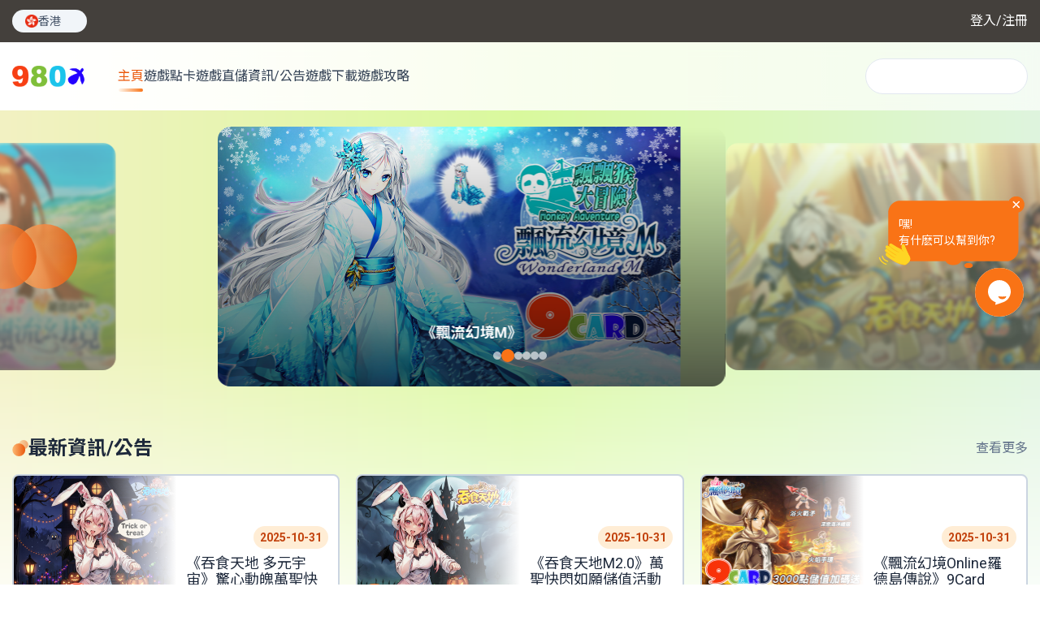

--- FILE ---
content_type: text/css
request_url: https://sales.980x.com/_nuxt/default.D8xHWuSt.css
body_size: 236
content:
.formated-content *{color:#475569!important;font-family:Noto Sans TC,Microsoft Yahei,Arial,Helvetica,sans-serif!important;font-size:.875rem!important}.formated-content p{letter-spacing:2px;line-height:24px!important;text-align:justify}


--- FILE ---
content_type: text/css
request_url: https://sales.980x.com/_nuxt/Counter.BcEvo3si.css
body_size: 124
content:
.number-box input::-webkit-inner-spin-button,.number-box input::-webkit-outer-spin-button{-webkit-appearance:none;margin:0}


--- FILE ---
content_type: text/css
request_url: https://sales.980x.com/_nuxt/details.Dz7t3JTT.css
body_size: 154
content:
.product-detail-content img{display:inline-block}.product-detail-content p{word-break:break-all}.product-detail-content p *{white-space:normal!important}


--- FILE ---
content_type: text/css
request_url: https://sales.980x.com/_nuxt/_id_.BVveVUJe.css
body_size: 227
content:
.news-detail-content *{font-family:Roboto,Noto Sans TC,Arial,Helvetica,sans-serif!important}.news-detail-content img{display:inline-block;max-width:100%}.news-detail-content p{white-space:normal!important;word-break:break-all}


--- FILE ---
content_type: application/javascript
request_url: https://sales.980x.com/_nuxt/WqSgI7AW.js
body_size: 1294
content:
import{_ as c}from"./DeoamC7R.js";import{f as i,g as l,e as p,w as d,a as e,b as o,h as _,t as s,o as m}from"./B_juAWpu.js";const u={class:"relative rounded-lg overflow-hidden"},g={class:"absolute left-0 right-0 top-0 bottom-0 bg-gradient-to-b from-orange-300/25 to-orange-300/85 opacity-0 invisible transition-all group-hover:visible group-hover:opacity-100 flex items-center justify-center"},f={class:"flex items-center justify-center rounded-full text-orange-500 bg-gradient-to-tr from-white/65 to-white p-2"},x={class:"pt-3 flex items-center"},h={class:"bg-orange-50 text-orange-500 text-xs xl:text-sm px-3 py-1 rounded-full"},b={class:"text-slate-500 group-hover:text-orange-500 pt-3 text-sm xl:text-base"},j=i({__name:"Item",props:{record:{}},setup(v){return(t,w)=>{const n=c,r=_,a=p;return m(),l(a,{to:`/products/details?id=${t.record.id}`,class:"group flex flex-col"},{default:d(()=>[e("figure",u,[o(n,{src:t.record.picture??"/images/no-pic.png",class:"aspect-[2/3] object-cover w-full",placeholder:"/images/no-pic.png"},null,8,["src"]),e("div",g,[e("div",f,[o(r,{name:"i-heroicons-plus-20-solid",class:"w-[30px] h-[30px] font-bold"})])])]),e("div",x,[e("div",h,s(t.record.is_auto==0?"手動發貨":"自動發貨"),1)]),e("h5",b,s(t.record.name),1)]),_:1},8,["to"])}}});export{j as _};


--- FILE ---
content_type: application/javascript
request_url: https://sales.980x.com/_nuxt/TWEaGNCU.js
body_size: 28376
content:
import{H as Ce,T as Se}from"./BgyZrzC1.js";import{_ as ge}from"./DeoamC7R.js";import{_ as Ae}from"./xGQj9RxG.js";import{f as se,r as y,l as Z,c as n,b as r,w as f,d as T,a as t,i as e,t as q,U as ie,o,v as xe,I as Ue,G as De,F as B,m as _,g as U,h as he,j as ve,p as be,s as Ve,Q as Pe,z as oe,k as Le,P as J,n as fe,X as Ne,S as ze}from"./B_juAWpu.js";import{_ as Te}from"./DoiPA1zC.js";import{_ as Ee}from"./hgSBjnXA.js";import{_ as ye}from"./B1NaChx1.js";import{_ as Re}from"./DjCwS0Vv.js";import{_ as Be}from"./CiO0iju3.js";import{_ as Ge,a as Me}from"./e49l8JZP.js";import{u as ke}from"./qXSuilxl.js";import{_ as qe}from"./Ca_Ohhc6.js";import{u as je}from"./DqUpi8_s.js";import"./ClRgEqqJ.js";import"./LEBGXst1.js";import"./CxuND87m.js";import"./BDHJoIA3.js";import"./VzmswP0S.js";import"./DfWSUOd6.js";const He={class:"flex items-center rounded-full transition-all border border-transparent bg-slate-100 focus-within:border-orange-500 focus-within:bg-orange-100/50 focus-within:shadow-[0_0_10px_0] focus-within:shadow-orange-200/75 focus-within:ring-2 focus-within:ring-orange-300"},Oe={class:"flex items-center gap-x-4"},Qe={class:"flex-1 truncate"},Fe={key:0},Xe={key:1,class:"text-slate-400"},Je=se({__name:"ServerSelector",props:{serverList:{}},emits:["afterSelect"],setup(D,{emit:V}){const P=V,c=y();return Z(()=>c.value,async()=>{c.value&&P("afterSelect",c.value)}),(L,$)=>{const k=ye;return o(),n("div",He,[r(k,{size:"lg",searchable:"","searchable-placeholder":"選擇伺服器",placeholder:"請選擇伺服器",options:L.serverList,modelValue:e(c),"onUpdate:modelValue":[$[0]||($[0]=g=>ie(c)?c.value=g:null),$[1]||($[1]=g=>{})],"option-attribute":"serverName",by:"serverId","search-attributes":["serverName"],variant:"none",class:"w-full","clear-search-on-close":""},{label:f(()=>{var g;return[t("div",Oe,[$[2]||($[2]=t("div",{class:"text-sm text-slate-600 flex-[0_0_70px]"},"伺服器",-1)),t("div",Qe,[e(c)?(o(),n("span",Fe,q((g=e(c))==null?void 0:g.serverName),1)):(o(),n("span",Xe,"請選擇伺服器"))])])]}),empty:f(()=>$[3]||($[3]=[T(" 暫無伺服器 ")])),_:1},8,["options","modelValue"])])}}}),Ye={class:"relative"},Ke={key:0,class:"flex items-center gap-x-4 rounded-full px-3.5 transition-all border border-transparent bg-slate-100 focus-within:border-orange-500 focus-within:bg-orange-100/50 focus-within:shadow-[0_0_10px_0] focus-within:shadow-orange-200/75 focus-within:ring-2 focus-within:ring-orange-300"},We={class:"flex-1"},Ze={key:0},et={key:1,class:"flex items-center justify-center bg-green-500 text-white rounded-full w-[20px] h-[20px]"},tt={class:"flex items-center gap-x-4 rounded-full px-3.5 transition-all border border-transparent bg-slate-100 focus-within:border-orange-500 focus-within:bg-orange-100/50 focus-within:shadow-[0_0_10px_0] focus-within:shadow-orange-200/75 focus-within:ring-2 focus-within:ring-orange-300"},ot={class:"flex-1"},it={key:0},st={key:1,class:"flex items-center justify-center bg-green-500 text-white rounded-full w-[20px] h-[20px]"},lt={class:"flex items-center gap-x-4 rounded-full px-3.5 transition-all border border-transparent bg-slate-100 focus-within:border-orange-500 focus-within:bg-orange-100/50 focus-within:shadow-[0_0_10px_0] focus-within:shadow-orange-200/75 focus-within:ring-2 focus-within:ring-orange-300"},nt={class:"flex-1"},rt={class:"flex items-center gap-x-4 rounded-full px-3.5 transition-all border border-transparent bg-slate-100 focus-within:border-orange-500 focus-within:bg-orange-100/50 focus-within:shadow-[0_0_10px_0] focus-within:shadow-orange-200/75 focus-within:ring-2 focus-within:ring-orange-300"},at={class:"flex-1"},dt={key:0},ct={key:1,class:"flex items-center justify-center bg-green-500 text-white rounded-full w-[20px] h-[20px]"},ut={key:0,class:"flex items-center rounded-full transition-all border border-transparent bg-slate-100 focus-within:border-orange-500 focus-within:bg-orange-100/50 focus-within:shadow-[0_0_10px_0] focus-within:shadow-orange-200/75 focus-within:ring-2 focus-within:ring-orange-300"},pt={class:"flex items-center gap-x-4"},_t={class:"flex-1 truncate"},mt={key:0},ft={key:1},gt={key:3,class:"bg-green-100 text-green-700 text-center p-2 rounded-xl text-sm"},xt={class:"text-slate-600"},ht={class:"gap-3 flex items-center justify-end"},vt=se({__name:"GameInfo",props:{client:{},productDetail:{},serverList:{}},emits:["handleAfterChecked","onChangeUserId"],setup(D,{emit:V}){const P=V,c=be(),L=xe(),{getHeaders:$}=ke(),k=y(!1),g=y(null),u=Ue({uid:"",rolename:""}),N=y(!1),C=y(!1),b=y([]),a=y(),z=async d=>{d&&(g.value=d)},p=async()=>{C.value=!1,P("handleAfterChecked",{isChecked:!1}),a.value=void 0},j=()=>{k.value=!0},v=async()=>{var S,w;if(D.client=="1"&&(!g||u.uid=="")){L.add({title:"提示",icon:"i-heroicons-information-circle",description:"伺服器、LOGIN ID不能爲空！",color:"red",timeout:4e3});return}if(D.client=="2"&&(!g||u.uid==""||u.rolename=="")){L.add({title:"提示",icon:"i-heroicons-information-circle",description:"伺服器、GAME ID、角色名稱不能爲空！",color:"red",timeout:4e3});return}N.value=!0;let d="",l={game_id:(S=D.productDetail.game_app_id)==null?void 0:S.game_id,dbno:(w=g.value)==null?void 0:w.serverId};switch(String(D.client)){case"1":d="/shop/product/check-game-uid",l.login_id=u.uid;break;case"2":d="/shop/product/check-login-id",l.rolename=u.rolename,l.game_uid=u.uid;break}const I=await $fetch(`${c.public.API_BASE}${d}`,{method:"POST",headers:{...$()},body:{...l}});if(I.code==200&&I.data.ret_code==1){L.add({title:"查詢成功",icon:"i-heroicons-information-circle",description:"角色驗證成功！",color:"green",timeout:2500}),P("handleAfterChecked",{...l,isChecked:!0,game_uid:D.client=="1"?I.data.ret_msg:l.game_uid,login_id:D.client=="2"?I.data.login_id:l.login_id}),N.value=!1,C.value=!0;return}L.add({title:"查詢失敗",icon:"i-heroicons-information-circle",description:I.data.ret_msg,color:"red",timeout:2500}),N.value=!1,C.value=!1,P("handleAfterChecked",{isChecked:!1})},E=async()=>{var I,S,w;if(!g||u.uid==""){L.add({title:"提示",icon:"i-heroicons-information-circle",description:"伺服器、USER ID不能爲空！",color:"red",timeout:4e3});return}N.value=!0;let d={game_id:(I=D.productDetail.game_app_id)==null?void 0:I.game_id,server_id:(S=g.value)==null?void 0:S.serverId,user_id:u.uid};const l=await $fetch(`${c.public.API_BASE}/shop/product/get-role-list`,{method:"POST",headers:{...$()},body:{...d}});if(l.code==200){L.add({title:"查詢成功",icon:"i-heroicons-information-circle",description:"角色驗證成功！",color:"green",timeout:2500}),l.data.data.length>0&&(b.value=l.data.data),P("handleAfterChecked",{...d,rold_id:(w=a.value)==null?void 0:w.roleId,isChecked:!1}),N.value=!1,C.value=!0;return}L.add({title:"查詢失敗",icon:"i-heroicons-information-circle",description:l.data.ret_msg,color:"red",timeout:2500}),N.value=!1,C.value=!1,P("handleAfterChecked",{isChecked:!1})};return De(()=>{}),Z(()=>a.value,async()=>{var d,l;a.value&&P("handleAfterChecked",{game_id:(d=D.productDetail.game_app_id)==null?void 0:d.game_id,server_id:(l=g.value)==null?void 0:l.serverId,user_id:u.uid,role_id:a.value.roleId,isChecked:!0})}),(d,l)=>{var Y,K,W;const I=Je,S=Re,w=ve,M=Be,Q=he,F=ye,ee=ge,X=Me,te=Ge;return o(),n(B,null,[t("div",Ye,[d.serverList?(o(),U(I,{key:0,serverList:d.serverList,onAfterSelect:z},null,8,["serverList"])):_("",!0)]),d.client==1?(o(),n("div",Ke,[l[7]||(l[7]=t("div",{class:"text-sm text-slate-600 flex-[0_0_70px]"},"LOGIN ID",-1)),t("div",We,[r(S,{modelValue:e(u).uid,"onUpdate:modelValue":l[0]||(l[0]=i=>e(u).uid=i),variant:"none",placeholder:"請輸入LOGIN ID",size:"lg",onInput:p,ui:{size:{lg:"ps-0"}}},null,8,["modelValue"])]),(Y=d.productDetail)!=null&&Y.desc_pic?(o(),n("div",Ze,[r(M,{text:"如何知道ID是什麽?",popper:{placement:"top"}},{default:f(()=>[r(w,{variant:"link",icon:"i-material-symbols-help-outline",size:"lg",ui:{rounded:"rounded-full"},onClick:j})]),_:1})])):_("",!0),e(C)?(o(),n("div",et,[r(Q,{name:"i-material-symbols-check"})])):_("",!0)])):_("",!0),d.client==2?(o(),n(B,{key:1},[t("div",tt,[l[8]||(l[8]=t("div",{class:"text-sm text-slate-600 flex-[0_0_70px]"},"GAME UID",-1)),t("div",ot,[r(S,{modelValue:e(u).uid,"onUpdate:modelValue":l[1]||(l[1]=i=>e(u).uid=i),variant:"none",placeholder:"請輸入GAME UID",size:"lg",onInput:p,ui:{size:{lg:"ps-0"}}},null,8,["modelValue"])]),(K=d.productDetail)!=null&&K.desc_pic?(o(),n("div",it,[r(M,{text:"如何知道ID是什麽?",popper:{placement:"top"}},{default:f(()=>[r(w,{variant:"link",icon:"i-material-symbols-help-outline",size:"lg",ui:{rounded:"rounded-full"},onClick:j})]),_:1})])):_("",!0),e(C)?(o(),n("div",st,[r(Q,{name:"i-material-symbols-check"})])):_("",!0)]),t("div",lt,[l[9]||(l[9]=t("div",{class:"text-sm text-slate-600 flex-[0_0_70px]"},"角色名稱",-1)),t("div",nt,[r(S,{modelValue:e(u).rolename,"onUpdate:modelValue":l[2]||(l[2]=i=>e(u).rolename=i),variant:"none",placeholder:"請輸入角色名稱",size:"lg",onInput:p,ui:{size:{lg:"ps-0"}}},null,8,["modelValue"])])])],64)):_("",!0),d.client==3?(o(),n(B,{key:2},[t("div",rt,[l[10]||(l[10]=t("div",{class:"text-sm text-slate-600 flex-[0_0_70px]"},"USER ID",-1)),t("div",at,[r(S,{modelValue:e(u).uid,"onUpdate:modelValue":l[3]||(l[3]=i=>e(u).uid=i),variant:"none",placeholder:"請輸入USER UID",size:"lg",onInput:p,ui:{size:{lg:"ps-0"}}},null,8,["modelValue"])]),(W=d.productDetail)!=null&&W.desc_pic?(o(),n("div",dt,[r(M,{text:"如何知道ID是什麽?",popper:{placement:"top"}},{default:f(()=>[r(w,{variant:"link",icon:"i-material-symbols-help-outline",size:"lg",ui:{rounded:"rounded-full"},onClick:j})]),_:1})])):_("",!0),e(C)?(o(),n("div",ct,[r(Q,{name:"i-material-symbols-check"})])):_("",!0)]),e(C)?(o(),n("div",ut,[r(F,{size:"lg",searchable:"","searchable-placeholder":"選擇角色",placeholder:"請選擇角色",options:e(b),modelValue:e(a),"onUpdate:modelValue":l[4]||(l[4]=i=>ie(a)?a.value=i:null),"option-attribute":"roleName",by:"roleId","search-attributes":["roleName"],variant:"none",class:"w-full","clear-search-on-close":""},{label:f(()=>{var i;return[t("div",pt,[l[11]||(l[11]=t("div",{class:"text-sm text-slate-600 flex-[0_0_70px]"},"角色ID",-1)),t("div",_t,[e(a)?(o(),n("span",mt,q((i=e(a))==null?void 0:i.roleName),1)):(o(),n("span",ft,"請選擇角色"))])])]}),empty:f(()=>l[12]||(l[12]=[T(" 暫無角色 ")])),_:1},8,["options","modelValue"])])):_("",!0)],64)):_("",!0),e(C)?(o(),n("div",gt,"查詢成功！")):_("",!0),t("div",null,[d.productDetail.client==3?(o(),U(w,{key:0,onClick:E,color:"black",block:"",ui:{rounded:"rounded-full"},size:"lg",loading:e(N)},{default:f(()=>l[13]||(l[13]=[T("驗證遊戲角色")])),_:1,__:[13]},8,["loading"])):(o(),U(w,{key:1,onClick:v,color:"black",block:"",ui:{rounded:"rounded-full"},size:"lg",loading:e(N)},{default:f(()=>l[14]||(l[14]=[T("驗證遊戲角色")])),_:1,__:[14]},8,["loading"]))]),r(te,{modelValue:e(k),"onUpdate:modelValue":l[6]||(l[6]=i=>ie(k)?k.value=i:null),class:"z-[1001]",ui:{container:"items-center"}},{default:f(()=>[r(X,{ui:{ring:"",divide:"divide-y divide-gray-100 dark:divide-gray-800"}},{header:f(()=>l[15]||(l[15]=[T("如何查看ID")])),footer:f(()=>[t("div",ht,[r(w,{variant:"outline",onClick:l[5]||(l[5]=i=>k.value=!1),color:"orange",ui:{rounded:"rounded-full"},class:"px-6"},{default:f(()=>l[16]||(l[16]=[T("我知道了")])),_:1,__:[16]})])]),default:f(()=>{var i;return[t("div",xt,[r(ee,{src:(i=d.productDetail)==null?void 0:i.desc_pic[0],class:"w-full h-auto"},null,8,["src"])])]}),_:1})]),_:1},8,["modelValue"])],64)}}}),bt=()=>({checkIsMoney:V=>V.is_money==1}),yt={class:J("relative p-5 mb-5 xl:mb-10")},kt={class:"absolute left-0 right-0 top-0 bottom-0"},wt=["src"],$t={class:"container flex flex-col xl:flex-row items-center xl:items-end gap-3 xl:gap-5"},It={class:"relative z-10 w-[160px] xl:w-[200px] xl:translate-y-8 shadow-[0_0_10px_0] shadow-slate-600/80 rounded-xl overflow-hidden"},Ct={class:"relative z-10 w-full xl:w-auto flex-1"},St={key:1,class:"text-xl xl:text-4xl text-center xl:text-left text-white font-bold"},At={class:"flex items-center justify-center xl:justify-start gap-x-2 pt-3 text-sm xl:text-base text-white"},Ut={class:"flex-1"},Dt={class:"flex items-center gap-x-2"},Vt={class:"flex items-center justify-center w-[30px] h-[30px] rounded-full text-orange-500 bg-gradient-to-br from-white/65 to-white/95"},Pt={key:1,class:"text-white"},Lt={class:"container"},Nt={class:"flex flex-col xl:flex-row gap-5 xl:gap-8"},zt={class:"flex-1"},Tt={class:"bg-white shadow-[0_0_15px_0] shadow-slate-200 rounded-lg p-5"},Et={key:0,class:"grid grid-cols-1 xl:grid-cols-2 gap-4"},Rt={key:1},Bt={key:0,class:"pb-5"},Gt={key:1,class:"grid grid-cols-1 xl:grid-cols-2 gap-4"},Mt=["onClick"],qt={class:"flex-1 text-slate-700"},jt={key:0,class:"font-['Roboto']"},Ht={key:0,class:"flex flex-col xl:flex gap-x-2"},Ot={key:1},Qt={class:"transition-all w-[20px] h-[20px] rounded-full bg-orange-500 flex items-center justify-center text-white font-bold invisible opacity-0 mr-[-20px] group-[&.active]:visible group-[&.active]:opacity-100 group-[&.active]:mr-0"},Ft={class:"flex-auto xl:relative xl:z-[49] xl:flex-[0_0_30%]"},Xt={key:0,class:"flex flex-col p-4 gap-4 rounded-lg bg-white/75 xl:sticky xl:top-[96px]"},Jt={key:1,class:"xl:sticky xl:top-[96px]"},Yt={key:0,class:"flex flex-col p-4 gap-4 rounded-lg bg-white/75"},Kt={class:"flex items-center border-y border-slate-100 py-3"},Wt={class:"flex items-center gap-x-4"},Zt={class:"flex-1 text-right text-slate-800"},eo={class:"flex flex-col"},to={key:1,class:"flex flex-col p-4 gap-2 bg-white/75 backdrop-blur shadow-[0_0_15px_0] shadow-slate-200 rounded-lg rounded-bl-none rounded-br-none xl:gap-4 xl:rounded-lg xl:bg-white"},oo={class:"flex items-center"},io={key:0,class:"flex flex-col gap-y-2 py-3 border-y border-slate-200"},so={key:0,class:"flex my-3 p-2 rounded-lg border border-yellow-300 bg-yellow-100 justify-center text-amber-800 text-sm"},lo={class:"flex items-center gap-x-4"},no={class:"flex-1 flex justify-end gap-x-2 font-['Roboto']"},ro={class:"flex items-center gap-x-4"},ao={class:"flex-1 text-right text-slate-800"},co={class:"flex flex-1 xl:flex-auto gap-x-2 xl:gap-x-4"},uo={class:"flex-1"},po={class:"flex-1"},_o={class:"py-5 xl:py-10"},mo={class:"rounded-lg p-5 bg-white shadow-[0_0_15px_0] shadow-slate-200"},fo={key:0,class:"flex items-center gap-5 border-b border-slate-200 pb-5"},go={key:1,class:"font-bold text-slate-700 text-xl border-b border-slate-200 pb-5"},xo={key:2,class:"flex flex-col gap-4 py-5"},ho=["innerHTML"],vo={key:1,class:"text-center text-slate-500 py-5"},bo=["innerHTML"],yo={key:1,class:"text-center text-slate-500 py-5"},ko={class:"rounded-lg p-5 mt-5 bg-orange-50 shadow-[0_0_15px_0] shadow-slate-200"},wo={key:0,class:"flex flex-col gap-4 py-5"},$o={key:1,class:"list-decimal list-inside leading-8 py-5 text-sm text-orange-800"},Oo=se({__name:"details",setup(D){const V=be(),P=Ve(),c=xe(),L=Pe(),{setCart:$}=je(),{getHeaders:k,getUser:g,getCurrency:u,isUserBind:N}=ke(),{checkIsMoney:C}=bt(),b=y(!0),a=y({}),z=y(1),p=y({}),j=y([]),v=y(void 0),E=y(0),d=y(!1),l=oe(()=>a.value.is_auto==0?"手動發貨":"自動發貨"),I=oe(()=>{var x;let i=(x=p.value)==null?void 0:x.skuPrice,s=z.value;return(i==null?void 0:i.discount_price)>0?(i==null?void 0:i.discount_price)*s:(i==null?void 0:i.price)*s}),S=oe(()=>{let i=p.value.skuPrice,s=z.value;return i.price*s}),w=async()=>{const i=await $fetch(`${V.public.API_BASE}/shop/product/get-server-list`,{method:"POST",headers:{...k()},body:{game_id:a.value.game_app_id.game_id}});if(i.code==200)return i.data},M=async()=>{var s,x,A,G;const i=await $fetch(`${V.public.API_BASE}/shop/product/view`,{headers:{...k()},query:{id:P.query.id}});if(i.code==200){a.value=i.data;let m=[];((s=i.data)==null?void 0:s.client)==3?m=await w():m=((A=(x=i.data)==null?void 0:x.game_app_id)==null?void 0:A.server_list)??[],j.value=m,i.data.sku&&(p.value=i.data.sku[0],d.value=((G=i.data.sku[0])==null?void 0:G.stock)!=0),i.data.is_recommend==1?E.value=0:E.value=1,b.value=!1}},Q=i=>{p.value=i,z.value=1,d.value=i.stock!=0},F=i=>{z.value=i.value},ee=async i=>{g()?await $fetch(`${V.public.API_BASE}/shop/collect/create`,{method:"POST",headers:{...k()},body:{product_id:i},onResponse({request:s,response:x,options:A}){x.status==200&&c.add({title:"收藏成功",icon:"i-heroicons-check-circle",color:"green",timeout:4e3})},onResponseError({request:s,response:x,options:A}){x.status!=200&&c.add({title:"系統通知",icon:"i-heroicons-information-circle",description:x._data.message,color:"red",timeout:4e3})}}):c.add({title:"通知",icon:"i-heroicons-information-circle",description:"收藏失敗，請先登入賬戶！",color:"red",timeout:2e3})},X=()=>{let i=!0;return p.value.stock==="0"&&(i=!1,c.add({title:"通知：",icon:"i-heroicons-information-circle",description:"庫存不足，無法購買/加入購物車！",color:"red",timeout:2e3})),i},te=async()=>{var s,x,A,G;if(!g()){c.add({title:"通知：",icon:"i-heroicons-information-circle",description:"加入購物車失敗！請先登入賬戶！",color:"red",timeout:2e3});return}X()&&await $fetch(`${V.public.API_BASE}/shop/cart/create`,{method:"POST",headers:{...k()},body:{member_id:(s=g().member)==null?void 0:s.id,product_img:a.value.picture,product_name:a.value.name,product_name_tw:a.value.name_tw,product_id:a.value.id,sku_id:(x=p.value)==null?void 0:x.id,sku_name:(A=p.value)==null?void 0:A.name,sku_name_tw:(G=p.value)==null?void 0:G.name_tw,num:z.value},onResponse({request:m,response:R,options:H}){R.status===200&&c.add({title:"已成功加入購物車！",icon:"i-heroicons-check-circle",timeout:2e3,color:"green"})},onResponseError({request:m,response:R,options:H}){R.status!=200&&c.add({title:"系統消息",icon:"i-heroicons-information-circle",description:R._data.message,color:"red",timeout:3e3})}}).then(async m=>{if(m.code===200){const R=await $fetch(`${V.public.API_BASE}/shop/cart/index`,{headers:{...k()}});R.code===200&&$(R.data.length)}})},Y=async()=>{if(!g()){c.add({title:"通知：",icon:"i-heroicons-information-circle",description:"加入購物車失敗！請先登入賬戶！",color:"red",timeout:2e3});return}if(!N()){c.add({title:"通知：",icon:"i-heroicons-information-circle",description:"請先綁定郵箱/手機！",color:"red",timeout:2e3});return}X()&&ze({path:"/member/cart/confirm",query:{type:"buy-now",data:JSON.stringify({sku_id:p.value.id,num:z.value}),order_type:"2"}})},K=i=>{v.value=i},W=async()=>{var x,A;if(!g()){c.add({title:"通知：",icon:"i-heroicons-information-circle",description:"購買失敗！請先登入賬戶！",color:"red",timeout:4e3});return}if(!N()){c.add({title:"通知：",icon:"i-heroicons-information-circle",description:"請先綁定郵箱/手機！",color:"red",timeout:4e3});return}if(!X())return;if(!v.value){c.add({title:"通知",icon:"i-heroicons-information-circle",description:"遊戲角色驗證失敗, 請重新輸入!",color:"red",timeout:4e3});return}let s={};if(a.value.client==3){if(s={...v.value},!((x=v.value)!=null&&x.server_id)&&!v.value.user_id&&!v.value.role_id){c.add({title:"系統提示",icon:"i-heroicons-information-circle",description:"伺服器、USER ID、ROLE ID不能爲空!",color:"red",timeout:4e3});return}}else if(s={dbno:v.value.dbno,gameuid:v.value.game_uid,loginid:v.value.login_id,rolename:v.value.rolename},!((A=v.value)!=null&&A.dbno)&&(!v.value.game_uid||!v.value.login_id)){c.add({title:"系統提示",icon:"i-heroicons-information-circle",description:"伺服器、GAME UID或LOGIN ID不能爲空!",color:"red",timeout:4e3});return}L.push({path:"/member/cart/confirm",query:{type:"buy-now",order_type:"2"},state:{data:{sku_id:p.value.id,num:z.value,game_info:s,order_product_type:a.value.client==3?1:0}}})};return Z(()=>P.query.id,async()=>{b.value=!0,M()}),Z(()=>k()["X-area"],async()=>{b.value=!0,M()}),Le(()=>{M()}),(i,s)=>{var ne,re,ae,de,ce,ue,pe;const x=Se,A=Ce,G=ge,m=Ae,R=he,H=ve,we=Te,O=Ee,$e=vt,le=qe;return o(),n(B,null,[e(b)?_("",!0):(o(),U(A,{key:0},{default:f(()=>[r(x,null,{default:f(()=>{var h;return[T(q((h=e(a))==null?void 0:h.name)+" - 980x遊戲點卡",1)]}),_:1})]),_:1})),t("div",yt,[t("div",kt,[t("img",{src:((ne=e(a))==null?void 0:ne.game_bg)??"/images/product-detail-top-bg.png",alt:"",class:"object-cover w-full h-full"},null,8,wt)]),s[6]||(s[6]=t("div",{class:"absolute left-0 right-0 top-0 bottom-0 bg-black opacity-[0.58]"},null,-1)),t("div",{class:J(`absolute right-0 bottom-0 opacity-35 ${(re=e(a))!=null&&re.game_bg?"hidden":""}`)},[r(G,{src:"/images/game-pad.png",class:"w-[200px] h-[200px] xl:w-[360px] xl:h-[360px] object-contain opacity-65"})],2),t("div",$t,[t("figure",It,[e(b)?(o(),U(m,{key:0,class:"aspect-[2/3] w-full rounded-lg"})):(o(),U(G,{key:1,src:e(a).picture??"/images/no-pic.png",placeholder:"/images/no-pic.png",class:"aspect-[2/3] object-cover w-full rounded-lg"},null,8,["src"]))]),t("div",Ct,[e(b)?(o(),U(m,{key:0,class:"h-10 w-[60%]"})):(o(),n("h5",St,q((ae=e(a))==null?void 0:ae.name),1)),t("div",At,[t("div",Ut,[t("div",Dt,[t("div",Vt,[r(R,{name:"i-jam-thunder-f"})]),e(b)?(o(),U(m,{key:0,class:"h-6 w-20"})):(o(),n("div",Pt,q(e(l)),1))])]),t("div",null,[e(b)?(o(),U(m,{key:0,class:"h-6 w-16"})):(o(),U(H,{key:1,variant:"link",block:"",class:"text-base text-white/85 hover:text-white/100",ui:{rounded:"rounded-full"},onClick:s[0]||(s[0]=h=>ee(e(a).id)),icon:"i-material-symbols-favorite-outline"},{default:f(()=>s[5]||(s[5]=[T(" 加入收藏 ")])),_:1,__:[5]}))])])])])]),t("div",Lt,[t("div",Nt,[t("div",zt,[t("div",Tt,[e(b)?(o(),n("div",Et,[(o(),n(B,null,fe(10,h=>t("div",null,[r(m,{class:"w-full h-[64px] rounded-lg"})])),64))])):(o(),n("div",Rt,[e(a).game_app_id!=="0"?(o(),n("div",Bt,[r(we,{icon:"i-heroicons-exclamation-circle-20-solid",color:"cyan",variant:"outline",title:"選擇點數",description:"如遇到購買問題，請聯絡我們的客服"})])):_("",!0),e(a).sku?(o(),n("div",Gt,[(o(!0),n(B,null,fe(e(a).sku,(h,Ie)=>{var _e,me;return o(),n("div",{key:Ie,class:J(["group text-base transition-all ring ring-transparent bg-orange-50/75 rounded-xl flex items-center px-4 py-4 xl:py-5 gap-x-3 cursor-pointer [&.active]:bg-white [&.active]:ring-orange-400/65",{active:h.id===((_e=e(p))==null?void 0:_e.id)}]),onClick:Io=>Q(h)},[t("div",qt,q(h.name),1),h!=null&&h.skuPrice?(o(),n("div",jt,[((me=h.skuPrice)==null?void 0:me.discount_price)>0?(o(),n("div",Ht,[r(O,{currency:e(u)().id,price:Number(h.skuPrice.discount_price),class:"text-slate-600 font-bold group-[&.active]:text-orange-500"},null,8,["currency","price"]),r(O,{currency:e(u)().id,price:Number(h.skuPrice.price),class:"text-slate-400 line-through text-sm"},null,8,["currency","price"])])):(o(),n("div",Ot,[r(O,{currency:e(u)().id,price:Number(h.skuPrice.price),class:"text-slate-600 font-bold group-[&.active]:text-orange-500"},null,8,["currency","price"])]))])):_("",!0),t("div",Qt,[r(R,{name:"i-heroicons-check"})])],10,Mt)}),128))])):_("",!0)]))])]),t("div",Ft,[e(b)?(o(),n("div",Xt,[r(m,{class:"w-[30%] h-[30px] rounded-lg"}),r(m,{class:"w-full h-[44px] rounded-lg"}),r(m,{class:"w-full h-[44px] rounded-lg"}),r(m,{class:"w-full h-[44px] rounded-lg bg-slate-300"})])):(o(),n("div",Jt,[e(a).game_app_id&&e(a).game_app_id!="0"?(o(),n("div",Yt,[s[10]||(s[10]=t("div",{class:"text-sm font-bold text-slate-600"},"訂單資訊",-1)),r($e,{productDetail:e(a),serverList:e(j),client:e(a).client,onHandleAfterChecked:K},null,8,["productDetail","serverList","client"]),t("div",Kt,[s[7]||(s[7]=t("div",{class:"flex flex-1 text-slate-500 text-sm"},"數量",-1)),r(le,{quantity:e(z),sku:e(p),isTopUp:!0,onCallback:F},null,8,["quantity","sku"])]),t("div",Wt,[s[8]||(s[8]=t("div",{class:"text-lg text-slate-600 font-bold"},"總計",-1)),t("div",Zt,[r(O,{currency:e(u)().id,price:Number(e(I)),class:"font-['Roboto'] text-2xl font-bold text-orange-500"},null,8,["currency","price"])])]),t("div",eo,[t("div",null,[r(H,{onClick:W,color:"orange",block:"",ui:{rounded:"rounded-full"},size:"lg",disabled:!e(v)||!((de=e(v))!=null&&de.isChecked),class:"disabled:bg-slate-100 disabled:text-slate-500"},{default:f(()=>s[9]||(s[9]=[T("立即購買")])),_:1,__:[9]},8,["disabled"])])])])):(o(),n("div",to,[t("div",oo,[s[11]||(s[11]=t("div",{class:"flex-1 text-slate-500"},"選購數量",-1)),r(le,{quantity:e(z),sku:e(p),onCallback:F,onAfterNumChange:s[1]||(s[1]=h=>{F({value:h})})},null,8,["quantity","sku"])]),e(p)?(o(),n("div",io,[e(d)?_("",!0):(o(),n("div",so,"庫存不足，如仍需購買請聯絡客服。")),t("div",lo,[s[12]||(s[12]=t("div",{class:"text-slate-500"},"小計",-1)),t("div",no,[(ce=e(p))!=null&&ce.skuPrice?(o(),U(O,{key:0,currency:e(u)().id,price:Number(e(I)),class:"text-lg font-bold text-orange-500"},null,8,["currency","price"])):_("",!0),((pe=(ue=e(p))==null?void 0:ue.skuPrice)==null?void 0:pe.discount_price)>0?(o(),U(O,{key:1,currency:e(u)().id,price:Number(e(S)),class:"line-through text-slate-400 text-sm"},null,8,["currency","price"])):_("",!0)])]),t("div",ro,[s[13]||(s[13]=t("div",{class:"text-slate-500"},"已選",-1)),t("div",ao,q(e(p).name),1)])])):_("",!0),t("div",co,[t("div",uo,[r(H,{onClick:Y,color:"orange",disabled:!e(d),block:"",ui:{rounded:"rounded-full"},size:"lg"},{default:f(()=>s[14]||(s[14]=[T("立即購買")])),_:1,__:[14]},8,["disabled"])]),t("div",po,[r(H,{onClick:s[2]||(s[2]=h=>te()),color:"black",disabled:!e(d)||e(C)(e(a)),block:"",ui:{rounded:"rounded-full"},icon:"i-ic-outline-add-shopping-cart",size:"lg"},{default:f(()=>s[15]||(s[15]=[T("加入購物車")])),_:1,__:[15]},8,["disabled"])])])]))]))])]),t("div",_o,[t("div",mo,[e(a).is_recommend==1?(o(),n("div",fo,[t("div",{onClick:s[3]||(s[3]=()=>{E.value=0}),class:J(`${e(E)==0?"active":""} cursor-pointer text-lg text-slate-600 bg-slate-50 rounded-full px-8 py-2 transition-all [&.active]:bg-slate-600 [&.active]:text-white`)}," 活動詳情 ",2),t("div",{onClick:s[4]||(s[4]=()=>{E.value=1}),class:J(`${e(E)==1?"active":""} cursor-pointer text-lg text-slate-600 bg-slate-50 rounded-full px-8 py-2 transition-all [&.active]:bg-slate-600 [&.active]:text-white`)}," 商品介紹 ",2)])):(o(),n("h5",go,"商品介紹")),e(b)?(o(),n("div",xo,[r(m,{class:"w-[80%] h-[24px] rounded-lg"}),r(m,{class:"w-[65%] h-[24px] rounded-lg"})])):(o(),n(B,{key:3},[e(E)==0?(o(),n(B,{key:0},[e(a).event_intro?(o(),n("div",{key:0,innerHTML:e(a).event_intro,class:"py-5 product-detail-content"},null,8,ho)):(o(),n("div",vo,"暫無活動内容"))],64)):_("",!0),e(E)==1?(o(),n(B,{key:1},[e(a).intro?(o(),n("div",{key:0,innerHTML:e(a).intro,class:"py-5 product-detail-content"},null,8,bo)):(o(),n("div",yo,"暫無商品内容"))],64)):_("",!0)],64))]),t("div",ko,[s[17]||(s[17]=t("h5",{class:"font-bold text-orange-800 text-xl border-b border-orange-200/50 pb-5"},"購買須知",-1)),e(b)?(o(),n("div",wo,[r(m,{class:"w-[70%] h-[24px] rounded-lg bg-orange-300"}),r(m,{class:"w-[45%] h-[24px] rounded-lg bg-orange-300"})])):(o(),n("ol",$o,s[16]||(s[16]=[Ne("<li>用戶下單前請細心留意購買之產品是否正確，如經下單及付款，即代表完全同意本商城所有條款。</li><li>付款前請先向客服查詢是否有存貨。</li><li>產品的到貨日期依照相關代理運送到達本公司時間為準。</li><li>點數卡及寶物為主的產品包一律以電子形式發放；用戶可在本系統的會員中心中查得訂單情況，如有特別要求請在下單前向客服提出。</li><li>下單後請於三日內轉帳訂單全額，否則該單會被取消，過後如仍需購買該產品必須重新下單。</li><li>轉帳后，請於付款后24小時內，將入數證明及圖片上傳於訂單中，以便工作人員處理。</li><li>如因為官方未能提供已付款的商品，所付款的金額將會退到會員的餘額中。</li><li>產品內容以官方提供為準，產品內容如有任何更改將不另行通知。</li><li>產品出售後如官方對其內容有更改，請向官方查詢，本店恕不負責。</li><li>充值到本站會員帳戶內的金額及帳戶內的餘額不可退回現金，但可使用於本站購物。</li><li>產品一經發貨，不接受退款/退貨或換貨。</li><li>如產品出現任何問題(包括卡號錯誤)，請於發貨日期3天內向客服回報，逾期將不受理。</li><li>本站的積分只能於本站換購產品,不可提現。</li><li>本站不負責使用PAYPAL支付或銀行匯款時產生的手續費等。</li>",14)])))])])])],64)}}});export{Oo as default};


--- FILE ---
content_type: application/javascript
request_url: https://sales.980x.com/_nuxt/DfWSUOd6.js
body_size: 3095
content:
const e=[{key:"home",label:"主頁",path:"/"},{key:"products",label:"遊戲點卡",path:"/products"},{key:"productsCharge",label:"遊戲直儲",path:"/products/charge"},{key:"news",label:"資訊/公告",path:"/news"},{key:"downloads",label:"遊戲下載",path:"/downloads"},{key:"strategy",label:"遊戲攻略",path:"/strategy"}],a=[{id:1,label:"個人中心",icon:"i-material-symbols-person-outline-rounded",link:"/member"},{id:2,label:"個人資料",icon:"i-mdi-card-account-details-outline",link:"/member/profile"},{id:3,label:"我的地址",icon:"i-mdi-map-marker",link:"/member/address"},{id:4,label:"我的收藏",icon:"i-material-symbols-favorite-outline",link:"/member/collect"},{id:5,label:"我的訂單",icon:"i-ic-outline-insert-drive-file",link:"/member/orders"}],l={share:[{key:"facebook",label:"facebook",icon:"i-mingcute-facebook-fill",path:"https://www.facebook.com/980xshop"},{key:"line",label:"Line",icon:"i-ri-line-fill",path:"980xgame"},{key:"wechat",label:"微信公衆號",icon:"i-ri-wechat-fill",path:"980x網上商城"}],help:[{key:"taobao",label:"淘寶店",path:"https://shop145145147.taobao.com"},{key:"mobile",label:"手機商城",path:"http://980x.zh-sky.com"},{key:"buyChannel",label:"9Card購買渠道",path:"/faq/details?id=2"},{key:"register",label:"用戶註冊",path:"/faq/details?id=22"},{key:"delivery",label:"配送安排",path:"/faq/details?id=114"},{key:"buyRules",label:"購買須知",path:"/faq/details?id=113"},{key:"howToBuy",label:"如何購買",path:"/faq/details?id=122"},{key:"topUp",label:"遊戲直儲流程",path:"/faq/details?id=127"}],about:[{key:"about",label:"關於980x",path:"/article/details?key=about"},{key:"contact",label:"聯絡我們",path:"/article/details?key=contact"},{key:"exchangePolicy",label:"退款/退換政策",path:"/article/details?key=exchange-policy"},{key:"privacy",label:"隱私政策",path:"/article/details?key=privacy"},{key:"cooperation",label:"商務合作",path:"/article/details?key=cooperate"},{key:"faq",label:"使用幫助",path:"/faq"}],contact:[{key:"business_time",label:"營業及服務時間：",value:"週二至週日11:00-20:00",icon:"i-material-symbols-alarm-on-rounded"},{key:"email",label:"聯絡信箱：",value:"eshop@980x.com",icon:"i-material-symbols-mark-email-unread"},{key:"line",label:"LINE：",value:"980xgame",icon:"i-fa6-brands-line"},{key:"wechat",label:"wechat：",value:"xx980xx",icon:"i-fa6-brands-weixin"},{key:"whatsapp",label:"WhatsApp：",value:"+853 6663 3901",icon:"i-fa6-brands-whatsapp"}],payment:{1:[{key:"payme",label:"PayMe Pay",icon:"/images/payment/PayMe.png"}],2:[{key:"mpay",label:"MPay",icon:"/images/payment/mpay.png"},{key:"uepay",label:"UEPAY Pay",icon:"/images/payment/uepay.png"}],3:[{key:"jko",label:"JKO Pay",icon:"/images/payment/jko.png"}],4:[{key:"alipay",label:"Alipay",icon:"/images/payment/alipay.png"},{key:"wepay",label:"Wepay",icon:"/images/payment/wepay.png"}]},copyright:"980x點卡商城, 保留所有權利。"},i={system_tips:"系統提示",inventory_tips:"庫存不足無法購買，請選擇其他商品。"};export{a,l as f,e as m,i as t};


--- FILE ---
content_type: application/javascript
request_url: https://sales.980x.com/_nuxt/B_juAWpu.js
body_size: 330202
content:
const __vite__mapDeps=(i,m=__vite__mapDeps,d=(m.f||(m.f=["./C0r6p3TW.js","./DeoamC7R.js","./DjCwS0Vv.js","./DCRLqHR1.js","./s8fG7QpF.js","./qXSuilxl.js","./VzmswP0S.js","./Bum6eOJt.js","./BgyZrzC1.js","./DQFx9rxp.js","./MSoProQ0.js","./_id_.BVveVUJe.css","./CodEa-7Q.js","./CT-dBV8y.js","./ndGlHp6c.js","./Cg1rZLo4.js","./xGQj9RxG.js","./WqSgI7AW.js","./index.Cqe5Ns2E.css","./xuyfwcxs.js","./DGr_DwFu.js","./hgSBjnXA.js","./DZZg5KHz.js","./7sG2H4Fd.js","./BW0k5MzE.js","./CZklZcby.js","./Dz0pc4bb.js","./Cz2QMJya.js","./cqKI68Yt.js","./e49l8JZP.js","./LEBGXst1.js","./EBpJaJjs.js","./C7fa0b3F.js","./gECS4iTO.js","./DAPU-eN3.js","./ExfNe8Q-.js","./3P6aK8bA.js","./TWEaGNCU.js","./DoiPA1zC.js","./B1NaChx1.js","./ClRgEqqJ.js","./CxuND87m.js","./BDHJoIA3.js","./CiO0iju3.js","./Ca_Ohhc6.js","./DfWSUOd6.js","./Counter.BcEvo3si.css","./DqUpi8_s.js","./details.Dz7t3JTT.css","./mhERwX0I.js","./zNH-K-pK.js","./DTqOsqi8.js","./details.HXdhRmY8.css","./ybNaMOxK.js","./BJAcwjbC.js","./DwlLEOdO.js","./AdvAq3pU.js","./NJfY2QWd.js","./Dg7ZiqM2.js","./D30zVq43.js","./DbVhcPdj.js","./DfhOxFgr.js","./x_rD_Ya3.js","./DdidsSdg.js","./BisDJaFS.js","./CXAy-RjJ.js","./BY-mVU9u.js","./BX0PT339.js","./BKoZFnOs.js","./BMGZGX8T.js","./B_ws_a23.js","./CQ5Ddtef.js","./default.D8xHWuSt.css","./vw9AUVGq.js","./BFFXrVxd.js","./BkInvZeJ.js","./B3-eA0Lt.js","./D-1JT-oi.js","./error-404.4oxyXxx0.css","./BV5i-14H.js","./error-500.CZqNkBuR.css"])))=>i.map(i=>d[i]);
var Nd=Object.defineProperty;var Aa=e=>{throw TypeError(e)};var Hd=(e,t,n)=>t in e?Nd(e,t,{enumerable:!0,configurable:!0,writable:!0,value:n}):e[t]=n;var Jt=(e,t,n)=>Hd(e,typeof t!="symbol"?t+"":t,n),Fd=(e,t,n)=>t.has(e)||Aa("Cannot "+n);var ar=(e,t,n)=>(Fd(e,t,"read from private field"),n?n.call(e):t.get(e)),$a=(e,t,n)=>t.has(e)?Aa("Cannot add the same private member more than once"):t instanceof WeakSet?t.add(e):t.set(e,n);(function(){const t=document.createElement("link").relList;if(t&&t.supports&&t.supports("modulepreload"))return;for(const o of document.querySelectorAll('link[rel="modulepreload"]'))r(o);new MutationObserver(o=>{for(const s of o)if(s.type==="childList")for(const i of s.addedNodes)i.tagName==="LINK"&&i.rel==="modulepreload"&&r(i)}).observe(document,{childList:!0,subtree:!0});function n(o){const s={};return o.integrity&&(s.integrity=o.integrity),o.referrerPolicy&&(s.referrerPolicy=o.referrerPolicy),o.crossOrigin==="use-credentials"?s.credentials="include":o.crossOrigin==="anonymous"?s.credentials="omit":s.credentials="same-origin",s}function r(o){if(o.ep)return;o.ep=!0;const s=n(o);fetch(o.href,s)}})();/**
* @vue/shared v3.5.14
* (c) 2018-present Yuxi (Evan) You and Vue contributors
* @license MIT
**//*! #__NO_SIDE_EFFECTS__ */function qi(e){const t=Object.create(null);for(const n of e.split(","))t[n]=1;return n=>n in t}const we={},Fn=[],Rt=()=>{},zd=()=>!1,Gr=e=>e.charCodeAt(0)===111&&e.charCodeAt(1)===110&&(e.charCodeAt(2)>122||e.charCodeAt(2)<97),Ki=e=>e.startsWith("onUpdate:"),Ke=Object.assign,Gi=(e,t)=>{const n=e.indexOf(t);n>-1&&e.splice(n,1)},Bd=Object.prototype.hasOwnProperty,me=(e,t)=>Bd.call(e,t),ne=Array.isArray,zn=e=>Yr(e)==="[object Map]",jc=e=>Yr(e)==="[object Set]",Ud=e=>Yr(e)==="[object RegExp]",oe=e=>typeof e=="function",Ee=e=>typeof e=="string",Kt=e=>typeof e=="symbol",ke=e=>e!==null&&typeof e=="object",Dc=e=>(ke(e)||oe(e))&&oe(e.then)&&oe(e.catch),Nc=Object.prototype.toString,Yr=e=>Nc.call(e),Vd=e=>Yr(e).slice(8,-1),Hc=e=>Yr(e)==="[object Object]",Yi=e=>Ee(e)&&e!=="NaN"&&e[0]!=="-"&&""+parseInt(e,10)===e,Bn=qi(",key,ref,ref_for,ref_key,onVnodeBeforeMount,onVnodeMounted,onVnodeBeforeUpdate,onVnodeUpdated,onVnodeBeforeUnmount,onVnodeUnmounted"),es=e=>{const t=Object.create(null);return n=>t[n]||(t[n]=e(n))},Wd=/-(\w)/g,gt=es(e=>e.replace(Wd,(t,n)=>n?n.toUpperCase():"")),qd=/\B([A-Z])/g,pn=es(e=>e.replace(qd,"-$1").toLowerCase()),ts=es(e=>e.charAt(0).toUpperCase()+e.slice(1)),As=es(e=>e?`on${ts(e)}`:""),cn=(e,t)=>!Object.is(e,t),kr=(e,...t)=>{for(let n=0;n<e.length;n++)e[n](...t)},Fc=(e,t,n,r=!1)=>{Object.defineProperty(e,t,{configurable:!0,enumerable:!1,writable:r,value:n})},Kd=e=>{const t=parseFloat(e);return isNaN(t)?e:t},zc=e=>{const t=Ee(e)?Number(e):NaN;return isNaN(t)?e:t};let Pa;const ns=()=>Pa||(Pa=typeof globalThis<"u"?globalThis:typeof self<"u"?self:typeof window<"u"?window:typeof global<"u"?global:{});function Jr(e){if(ne(e)){const t={};for(let n=0;n<e.length;n++){const r=e[n],o=Ee(r)?Xd(r):Jr(r);if(o)for(const s in o)t[s]=o[s]}return t}else if(Ee(e)||ke(e))return e}const Gd=/;(?![^(]*\))/g,Yd=/:([^]+)/,Jd=/\/\*[^]*?\*\//g;function Xd(e){const t={};return e.replace(Jd,"").split(Gd).forEach(n=>{if(n){const r=n.split(Yd);r.length>1&&(t[r[0].trim()]=r[1].trim())}}),t}function Me(e){let t="";if(Ee(e))t=e;else if(ne(e))for(let n=0;n<e.length;n++){const r=Me(e[n]);r&&(t+=r+" ")}else if(ke(e))for(const n in e)e[n]&&(t+=n+" ");return t.trim()}function Oo(e){if(!e)return null;let{class:t,style:n}=e;return t&&!Ee(t)&&(e.class=Me(t)),n&&(e.style=Jr(n)),e}const Qd="itemscope,allowfullscreen,formnovalidate,ismap,nomodule,novalidate,readonly",Zd=qi(Qd);function Bc(e){return!!e||e===""}const Uc=e=>!!(e&&e.__v_isRef===!0),kn=e=>Ee(e)?e:e==null?"":ne(e)||ke(e)&&(e.toString===Nc||!oe(e.toString))?Uc(e)?kn(e.value):JSON.stringify(e,Vc,2):String(e),Vc=(e,t)=>Uc(t)?Vc(e,t.value):zn(t)?{[`Map(${t.size})`]:[...t.entries()].reduce((n,[r,o],s)=>(n[$s(r,s)+" =>"]=o,n),{})}:jc(t)?{[`Set(${t.size})`]:[...t.values()].map(n=>$s(n))}:Kt(t)?$s(t):ke(t)&&!ne(t)&&!Hc(t)?String(t):t,$s=(e,t="")=>{var n;return Kt(e)?`Symbol(${(n=e.description)!=null?n:t})`:e};/**
* @vue/reactivity v3.5.14
* (c) 2018-present Yuxi (Evan) You and Vue contributors
* @license MIT
**/let Je;class Wc{constructor(t=!1){this.detached=t,this._active=!0,this._on=0,this.effects=[],this.cleanups=[],this._isPaused=!1,this.parent=Je,!t&&Je&&(this.index=(Je.scopes||(Je.scopes=[])).push(this)-1)}get active(){return this._active}pause(){if(this._active){this._isPaused=!0;let t,n;if(this.scopes)for(t=0,n=this.scopes.length;t<n;t++)this.scopes[t].pause();for(t=0,n=this.effects.length;t<n;t++)this.effects[t].pause()}}resume(){if(this._active&&this._isPaused){this._isPaused=!1;let t,n;if(this.scopes)for(t=0,n=this.scopes.length;t<n;t++)this.scopes[t].resume();for(t=0,n=this.effects.length;t<n;t++)this.effects[t].resume()}}run(t){if(this._active){const n=Je;try{return Je=this,t()}finally{Je=n}}}on(){++this._on===1&&(this.prevScope=Je,Je=this)}off(){this._on>0&&--this._on===0&&(Je=this.prevScope,this.prevScope=void 0)}stop(t){if(this._active){this._active=!1;let n,r;for(n=0,r=this.effects.length;n<r;n++)this.effects[n].stop();for(this.effects.length=0,n=0,r=this.cleanups.length;n<r;n++)this.cleanups[n]();if(this.cleanups.length=0,this.scopes){for(n=0,r=this.scopes.length;n<r;n++)this.scopes[n].stop(!0);this.scopes.length=0}if(!this.detached&&this.parent&&!t){const o=this.parent.scopes.pop();o&&o!==this&&(this.parent.scopes[this.index]=o,o.index=this.index)}this.parent=void 0}}}function ep(e){return new Wc(e)}function rs(){return Je}function tp(e,t=!1){Je&&Je.cleanups.push(e)}let _e;const Ps=new WeakSet;class qc{constructor(t){this.fn=t,this.deps=void 0,this.depsTail=void 0,this.flags=5,this.next=void 0,this.cleanup=void 0,this.scheduler=void 0,Je&&Je.active&&Je.effects.push(this)}pause(){this.flags|=64}resume(){this.flags&64&&(this.flags&=-65,Ps.has(this)&&(Ps.delete(this),this.trigger()))}notify(){this.flags&2&&!(this.flags&32)||this.flags&8||Gc(this)}run(){if(!(this.flags&1))return this.fn();this.flags|=2,Oa(this),Yc(this);const t=_e,n=vt;_e=this,vt=!0;try{return this.fn()}finally{Jc(this),_e=t,vt=n,this.flags&=-3}}stop(){if(this.flags&1){for(let t=this.deps;t;t=t.nextDep)Qi(t);this.deps=this.depsTail=void 0,Oa(this),this.onStop&&this.onStop(),this.flags&=-2}}trigger(){this.flags&64?Ps.add(this):this.scheduler?this.scheduler():this.runIfDirty()}runIfDirty(){oi(this)&&this.run()}get dirty(){return oi(this)}}let Kc=0,Sr,Cr;function Gc(e,t=!1){if(e.flags|=8,t){e.next=Cr,Cr=e;return}e.next=Sr,Sr=e}function Ji(){Kc++}function Xi(){if(--Kc>0)return;if(Cr){let t=Cr;for(Cr=void 0;t;){const n=t.next;t.next=void 0,t.flags&=-9,t=n}}let e;for(;Sr;){let t=Sr;for(Sr=void 0;t;){const n=t.next;if(t.next=void 0,t.flags&=-9,t.flags&1)try{t.trigger()}catch(r){e||(e=r)}t=n}}if(e)throw e}function Yc(e){for(let t=e.deps;t;t=t.nextDep)t.version=-1,t.prevActiveLink=t.dep.activeLink,t.dep.activeLink=t}function Jc(e){let t,n=e.depsTail,r=n;for(;r;){const o=r.prevDep;r.version===-1?(r===n&&(n=o),Qi(r),np(r)):t=r,r.dep.activeLink=r.prevActiveLink,r.prevActiveLink=void 0,r=o}e.deps=t,e.depsTail=n}function oi(e){for(let t=e.deps;t;t=t.nextDep)if(t.dep.version!==t.version||t.dep.computed&&(Xc(t.dep.computed)||t.dep.version!==t.version))return!0;return!!e._dirty}function Xc(e){if(e.flags&4&&!(e.flags&16)||(e.flags&=-17,e.globalVersion===jr)||(e.globalVersion=jr,!e.isSSR&&e.flags&128&&(!e.deps&&!e._dirty||!oi(e))))return;e.flags|=2;const t=e.dep,n=_e,r=vt;_e=e,vt=!0;try{Yc(e);const o=e.fn(e._value);(t.version===0||cn(o,e._value))&&(e.flags|=128,e._value=o,t.version++)}catch(o){throw t.version++,o}finally{_e=n,vt=r,Jc(e),e.flags&=-3}}function Qi(e,t=!1){const{dep:n,prevSub:r,nextSub:o}=e;if(r&&(r.nextSub=o,e.prevSub=void 0),o&&(o.prevSub=r,e.nextSub=void 0),n.subs===e&&(n.subs=r,!r&&n.computed)){n.computed.flags&=-5;for(let s=n.computed.deps;s;s=s.nextDep)Qi(s,!0)}!t&&!--n.sc&&n.map&&n.map.delete(n.key)}function np(e){const{prevDep:t,nextDep:n}=e;t&&(t.nextDep=n,e.prevDep=void 0),n&&(n.prevDep=t,e.nextDep=void 0)}let vt=!0;const Qc=[];function Ut(){Qc.push(vt),vt=!1}function Vt(){const e=Qc.pop();vt=e===void 0?!0:e}function Oa(e){const{cleanup:t}=e;if(e.cleanup=void 0,t){const n=_e;_e=void 0;try{t()}finally{_e=n}}}let jr=0;class rp{constructor(t,n){this.sub=t,this.dep=n,this.version=n.version,this.nextDep=this.prevDep=this.nextSub=this.prevSub=this.prevActiveLink=void 0}}class os{constructor(t){this.computed=t,this.version=0,this.activeLink=void 0,this.subs=void 0,this.map=void 0,this.key=void 0,this.sc=0}track(t){if(!_e||!vt||_e===this.computed)return;let n=this.activeLink;if(n===void 0||n.sub!==_e)n=this.activeLink=new rp(_e,this),_e.deps?(n.prevDep=_e.depsTail,_e.depsTail.nextDep=n,_e.depsTail=n):_e.deps=_e.depsTail=n,Zc(n);else if(n.version===-1&&(n.version=this.version,n.nextDep)){const r=n.nextDep;r.prevDep=n.prevDep,n.prevDep&&(n.prevDep.nextDep=r),n.prevDep=_e.depsTail,n.nextDep=void 0,_e.depsTail.nextDep=n,_e.depsTail=n,_e.deps===n&&(_e.deps=r)}return n}trigger(t){this.version++,jr++,this.notify(t)}notify(t){Ji();try{for(let n=this.subs;n;n=n.prevSub)n.sub.notify()&&n.sub.dep.notify()}finally{Xi()}}}function Zc(e){if(e.dep.sc++,e.sub.flags&4){const t=e.dep.computed;if(t&&!e.dep.subs){t.flags|=20;for(let r=t.deps;r;r=r.nextDep)Zc(r)}const n=e.dep.subs;n!==e&&(e.prevSub=n,n&&(n.nextSub=e)),e.dep.subs=e}}const Mo=new WeakMap,Sn=Symbol(""),si=Symbol(""),Dr=Symbol("");function Xe(e,t,n){if(vt&&_e){let r=Mo.get(e);r||Mo.set(e,r=new Map);let o=r.get(n);o||(r.set(n,o=new os),o.map=r,o.key=n),o.track()}}function Ft(e,t,n,r,o,s){const i=Mo.get(e);if(!i){jr++;return}const a=l=>{l&&l.trigger()};if(Ji(),t==="clear")i.forEach(a);else{const l=ne(e),u=l&&Yi(n);if(l&&n==="length"){const c=Number(r);i.forEach((f,d)=>{(d==="length"||d===Dr||!Kt(d)&&d>=c)&&a(f)})}else switch((n!==void 0||i.has(void 0))&&a(i.get(n)),u&&a(i.get(Dr)),t){case"add":l?u&&a(i.get("length")):(a(i.get(Sn)),zn(e)&&a(i.get(si)));break;case"delete":l||(a(i.get(Sn)),zn(e)&&a(i.get(si)));break;case"set":zn(e)&&a(i.get(Sn));break}}Xi()}function op(e,t){const n=Mo.get(e);return n&&n.get(t)}function In(e){const t=he(e);return t===e?t:(Xe(t,"iterate",Dr),ht(e)?t:t.map(Ge))}function ss(e){return Xe(e=he(e),"iterate",Dr),e}const sp={__proto__:null,[Symbol.iterator](){return Os(this,Symbol.iterator,Ge)},concat(...e){return In(this).concat(...e.map(t=>ne(t)?In(t):t))},entries(){return Os(this,"entries",e=>(e[1]=Ge(e[1]),e))},every(e,t){return Mt(this,"every",e,t,void 0,arguments)},filter(e,t){return Mt(this,"filter",e,t,n=>n.map(Ge),arguments)},find(e,t){return Mt(this,"find",e,t,Ge,arguments)},findIndex(e,t){return Mt(this,"findIndex",e,t,void 0,arguments)},findLast(e,t){return Mt(this,"findLast",e,t,Ge,arguments)},findLastIndex(e,t){return Mt(this,"findLastIndex",e,t,void 0,arguments)},forEach(e,t){return Mt(this,"forEach",e,t,void 0,arguments)},includes(...e){return Ms(this,"includes",e)},indexOf(...e){return Ms(this,"indexOf",e)},join(e){return In(this).join(e)},lastIndexOf(...e){return Ms(this,"lastIndexOf",e)},map(e,t){return Mt(this,"map",e,t,void 0,arguments)},pop(){return lr(this,"pop")},push(...e){return lr(this,"push",e)},reduce(e,...t){return Ma(this,"reduce",e,t)},reduceRight(e,...t){return Ma(this,"reduceRight",e,t)},shift(){return lr(this,"shift")},some(e,t){return Mt(this,"some",e,t,void 0,arguments)},splice(...e){return lr(this,"splice",e)},toReversed(){return In(this).toReversed()},toSorted(e){return In(this).toSorted(e)},toSpliced(...e){return In(this).toSpliced(...e)},unshift(...e){return lr(this,"unshift",e)},values(){return Os(this,"values",Ge)}};function Os(e,t,n){const r=ss(e),o=r[t]();return r!==e&&!ht(e)&&(o._next=o.next,o.next=()=>{const s=o._next();return s.value&&(s.value=n(s.value)),s}),o}const ip=Array.prototype;function Mt(e,t,n,r,o,s){const i=ss(e),a=i!==e&&!ht(e),l=i[t];if(l!==ip[t]){const f=l.apply(e,s);return a?Ge(f):f}let u=n;i!==e&&(a?u=function(f,d){return n.call(this,Ge(f),d,e)}:n.length>2&&(u=function(f,d){return n.call(this,f,d,e)}));const c=l.call(i,u,r);return a&&o?o(c):c}function Ma(e,t,n,r){const o=ss(e);let s=n;return o!==e&&(ht(e)?n.length>3&&(s=function(i,a,l){return n.call(this,i,a,l,e)}):s=function(i,a,l){return n.call(this,i,Ge(a),l,e)}),o[t](s,...r)}function Ms(e,t,n){const r=he(e);Xe(r,"iterate",Dr);const o=r[t](...n);return(o===-1||o===!1)&&Zi(n[0])?(n[0]=he(n[0]),r[t](...n)):o}function lr(e,t,n=[]){Ut(),Ji();const r=he(e)[t].apply(e,n);return Xi(),Vt(),r}const ap=qi("__proto__,__v_isRef,__isVue"),eu=new Set(Object.getOwnPropertyNames(Symbol).filter(e=>e!=="arguments"&&e!=="caller").map(e=>Symbol[e]).filter(Kt));function lp(e){Kt(e)||(e=String(e));const t=he(this);return Xe(t,"has",e),t.hasOwnProperty(e)}class tu{constructor(t=!1,n=!1){this._isReadonly=t,this._isShallow=n}get(t,n,r){if(n==="__v_skip")return t.__v_skip;const o=this._isReadonly,s=this._isShallow;if(n==="__v_isReactive")return!o;if(n==="__v_isReadonly")return o;if(n==="__v_isShallow")return s;if(n==="__v_raw")return r===(o?s?au:iu:s?su:ou).get(t)||Object.getPrototypeOf(t)===Object.getPrototypeOf(r)?t:void 0;const i=ne(t);if(!o){let l;if(i&&(l=sp[n]))return l;if(n==="hasOwnProperty")return lp}const a=Reflect.get(t,n,Pe(t)?t:r);return(Kt(n)?eu.has(n):ap(n))||(o||Xe(t,"get",n),s)?a:Pe(a)?i&&Yi(n)?a:a.value:ke(a)?o?Un(a):rt(a):a}}class nu extends tu{constructor(t=!1){super(!1,t)}set(t,n,r,o){let s=t[n];if(!this._isShallow){const l=Wt(s);if(!ht(r)&&!Wt(r)&&(s=he(s),r=he(r)),!ne(t)&&Pe(s)&&!Pe(r))return l?!1:(s.value=r,!0)}const i=ne(t)&&Yi(n)?Number(n)<t.length:me(t,n),a=Reflect.set(t,n,r,Pe(t)?t:o);return t===he(o)&&(i?cn(r,s)&&Ft(t,"set",n,r):Ft(t,"add",n,r)),a}deleteProperty(t,n){const r=me(t,n);t[n];const o=Reflect.deleteProperty(t,n);return o&&r&&Ft(t,"delete",n,void 0),o}has(t,n){const r=Reflect.has(t,n);return(!Kt(n)||!eu.has(n))&&Xe(t,"has",n),r}ownKeys(t){return Xe(t,"iterate",ne(t)?"length":Sn),Reflect.ownKeys(t)}}class ru extends tu{constructor(t=!1){super(!0,t)}set(t,n){return!0}deleteProperty(t,n){return!0}}const cp=new nu,up=new ru,fp=new nu(!0),dp=new ru(!0),ii=e=>e,oo=e=>Reflect.getPrototypeOf(e);function pp(e,t,n){return function(...r){const o=this.__v_raw,s=he(o),i=zn(s),a=e==="entries"||e===Symbol.iterator&&i,l=e==="keys"&&i,u=o[e](...r),c=n?ii:t?Io:Ge;return!t&&Xe(s,"iterate",l?si:Sn),{next(){const{value:f,done:d}=u.next();return d?{value:f,done:d}:{value:a?[c(f[0]),c(f[1])]:c(f),done:d}},[Symbol.iterator](){return this}}}}function so(e){return function(...t){return e==="delete"?!1:e==="clear"?void 0:this}}function hp(e,t){const n={get(o){const s=this.__v_raw,i=he(s),a=he(o);e||(cn(o,a)&&Xe(i,"get",o),Xe(i,"get",a));const{has:l}=oo(i),u=t?ii:e?Io:Ge;if(l.call(i,o))return u(s.get(o));if(l.call(i,a))return u(s.get(a));s!==i&&s.get(o)},get size(){const o=this.__v_raw;return!e&&Xe(he(o),"iterate",Sn),Reflect.get(o,"size",o)},has(o){const s=this.__v_raw,i=he(s),a=he(o);return e||(cn(o,a)&&Xe(i,"has",o),Xe(i,"has",a)),o===a?s.has(o):s.has(o)||s.has(a)},forEach(o,s){const i=this,a=i.__v_raw,l=he(a),u=t?ii:e?Io:Ge;return!e&&Xe(l,"iterate",Sn),a.forEach((c,f)=>o.call(s,u(c),u(f),i))}};return Ke(n,e?{add:so("add"),set:so("set"),delete:so("delete"),clear:so("clear")}:{add(o){!t&&!ht(o)&&!Wt(o)&&(o=he(o));const s=he(this);return oo(s).has.call(s,o)||(s.add(o),Ft(s,"add",o,o)),this},set(o,s){!t&&!ht(s)&&!Wt(s)&&(s=he(s));const i=he(this),{has:a,get:l}=oo(i);let u=a.call(i,o);u||(o=he(o),u=a.call(i,o));const c=l.call(i,o);return i.set(o,s),u?cn(s,c)&&Ft(i,"set",o,s):Ft(i,"add",o,s),this},delete(o){const s=he(this),{has:i,get:a}=oo(s);let l=i.call(s,o);l||(o=he(o),l=i.call(s,o)),a&&a.call(s,o);const u=s.delete(o);return l&&Ft(s,"delete",o,void 0),u},clear(){const o=he(this),s=o.size!==0,i=o.clear();return s&&Ft(o,"clear",void 0,void 0),i}}),["keys","values","entries",Symbol.iterator].forEach(o=>{n[o]=pp(o,e,t)}),n}function is(e,t){const n=hp(e,t);return(r,o,s)=>o==="__v_isReactive"?!e:o==="__v_isReadonly"?e:o==="__v_raw"?r:Reflect.get(me(n,o)&&o in r?n:r,o,s)}const gp={get:is(!1,!1)},mp={get:is(!1,!0)},yp={get:is(!0,!1)},bp={get:is(!0,!0)},ou=new WeakMap,su=new WeakMap,iu=new WeakMap,au=new WeakMap;function vp(e){switch(e){case"Object":case"Array":return 1;case"Map":case"Set":case"WeakMap":case"WeakSet":return 2;default:return 0}}function wp(e){return e.__v_skip||!Object.isExtensible(e)?0:vp(Vd(e))}function rt(e){return Wt(e)?e:as(e,!1,cp,gp,ou)}function Tt(e){return as(e,!1,fp,mp,su)}function Un(e){return as(e,!0,up,yp,iu)}function _p(e){return as(e,!0,dp,bp,au)}function as(e,t,n,r,o){if(!ke(e)||e.__v_raw&&!(t&&e.__v_isReactive))return e;const s=wp(e);if(s===0)return e;const i=o.get(e);if(i)return i;const a=new Proxy(e,s===2?r:n);return o.set(e,a),a}function Cn(e){return Wt(e)?Cn(e.__v_raw):!!(e&&e.__v_isReactive)}function Wt(e){return!!(e&&e.__v_isReadonly)}function ht(e){return!!(e&&e.__v_isShallow)}function Zi(e){return e?!!e.__v_raw:!1}function he(e){const t=e&&e.__v_raw;return t?he(t):e}function xp(e){return!me(e,"__v_skip")&&Object.isExtensible(e)&&Fc(e,"__v_skip",!0),e}const Ge=e=>ke(e)?rt(e):e,Io=e=>ke(e)?Un(e):e;function Pe(e){return e?e.__v_isRef===!0:!1}function Oe(e){return lu(e,!1)}function Le(e){return lu(e,!0)}function lu(e,t){return Pe(e)?e:new kp(e,t)}class kp{constructor(t,n){this.dep=new os,this.__v_isRef=!0,this.__v_isShallow=!1,this._rawValue=n?t:he(t),this._value=n?t:Ge(t),this.__v_isShallow=n}get value(){return this.dep.track(),this._value}set value(t){const n=this._rawValue,r=this.__v_isShallow||ht(t)||Wt(t);t=r?t:he(t),cn(t,n)&&(this._rawValue=t,this._value=r?t:Ge(t),this.dep.trigger())}}function i_(e){e.dep&&e.dep.trigger()}function xe(e){return Pe(e)?e.value:e}function Ne(e){return oe(e)?e():xe(e)}const Sp={get:(e,t,n)=>t==="__v_raw"?e:xe(Reflect.get(e,t,n)),set:(e,t,n,r)=>{const o=e[t];return Pe(o)&&!Pe(n)?(o.value=n,!0):Reflect.set(e,t,n,r)}};function cu(e){return Cn(e)?e:new Proxy(e,Sp)}class Cp{constructor(t){this.__v_isRef=!0,this._value=void 0;const n=this.dep=new os,{get:r,set:o}=t(n.track.bind(n),n.trigger.bind(n));this._get=r,this._set=o}get value(){return this._value=this._get()}set value(t){this._set(t)}}function a_(e){return new Cp(e)}function l_(e){const t=ne(e)?new Array(e.length):{};for(const n in e)t[n]=uu(e,n);return t}class Ep{constructor(t,n,r){this._object=t,this._key=n,this._defaultValue=r,this.__v_isRef=!0,this._value=void 0}get value(){const t=this._object[this._key];return this._value=t===void 0?this._defaultValue:t}set value(t){this._object[this._key]=t}get dep(){return op(he(this._object),this._key)}}class Tp{constructor(t){this._getter=t,this.__v_isRef=!0,this.__v_isReadonly=!0,this._value=void 0}get value(){return this._value=this._getter()}}function er(e,t,n){return Pe(e)?e:oe(e)?new Tp(e):ke(e)&&arguments.length>1?uu(e,t,n):Oe(e)}function uu(e,t,n){const r=e[t];return Pe(r)?r:new Ep(e,t,n)}class Rp{constructor(t,n,r){this.fn=t,this.setter=n,this._value=void 0,this.dep=new os(this),this.__v_isRef=!0,this.deps=void 0,this.depsTail=void 0,this.flags=16,this.globalVersion=jr-1,this.next=void 0,this.effect=this,this.__v_isReadonly=!n,this.isSSR=r}notify(){if(this.flags|=16,!(this.flags&8)&&_e!==this)return Gc(this,!0),!0}get value(){const t=this.dep.track();return Xc(this),t&&(t.version=this.dep.version),this._value}set value(t){this.setter&&this.setter(t)}}function Ap(e,t,n=!1){let r,o;return oe(e)?r=e:(r=e.get,o=e.set),new Rp(r,o,n)}const io={},Lo=new WeakMap;let _n;function $p(e,t=!1,n=_n){if(n){let r=Lo.get(n);r||Lo.set(n,r=[]),r.push(e)}}function Pp(e,t,n=we){const{immediate:r,deep:o,once:s,scheduler:i,augmentJob:a,call:l}=n,u=y=>o?y:ht(y)||o===!1||o===0?zt(y,1):zt(y);let c,f,d,h,g=!1,p=!1;if(Pe(e)?(f=()=>e.value,g=ht(e)):Cn(e)?(f=()=>u(e),g=!0):ne(e)?(p=!0,g=e.some(y=>Cn(y)||ht(y)),f=()=>e.map(y=>{if(Pe(y))return y.value;if(Cn(y))return u(y);if(oe(y))return l?l(y,2):y()})):oe(e)?t?f=l?()=>l(e,2):e:f=()=>{if(d){Ut();try{d()}finally{Vt()}}const y=_n;_n=c;try{return l?l(e,3,[h]):e(h)}finally{_n=y}}:f=Rt,t&&o){const y=f,S=o===!0?1/0:o;f=()=>zt(y(),S)}const v=rs(),x=()=>{c.stop(),v&&v.active&&Gi(v.effects,c)};if(s&&t){const y=t;t=(...S)=>{y(...S),x()}}let k=p?new Array(e.length).fill(io):io;const m=y=>{if(!(!(c.flags&1)||!c.dirty&&!y))if(t){const S=c.run();if(o||g||(p?S.some((C,E)=>cn(C,k[E])):cn(S,k))){d&&d();const C=_n;_n=c;try{const E=[S,k===io?void 0:p&&k[0]===io?[]:k,h];l?l(t,3,E):t(...E),k=S}finally{_n=C}}}else c.run()};return a&&a(m),c=new qc(f),c.scheduler=i?()=>i(m,!1):m,h=y=>$p(y,!1,c),d=c.onStop=()=>{const y=Lo.get(c);if(y){if(l)l(y,4);else for(const S of y)S();Lo.delete(c)}},t?r?m(!0):k=c.run():i?i(m.bind(null,!0),!0):c.run(),x.pause=c.pause.bind(c),x.resume=c.resume.bind(c),x.stop=x,x}function zt(e,t=1/0,n){if(t<=0||!ke(e)||e.__v_skip||(n=n||new Set,n.has(e)))return e;if(n.add(e),t--,Pe(e))zt(e.value,t,n);else if(ne(e))for(let r=0;r<e.length;r++)zt(e[r],t,n);else if(jc(e)||zn(e))e.forEach(r=>{zt(r,t,n)});else if(Hc(e)){for(const r in e)zt(e[r],t,n);for(const r of Object.getOwnPropertySymbols(e))Object.prototype.propertyIsEnumerable.call(e,r)&&zt(e[r],t,n)}return e}/**
* @vue/runtime-core v3.5.14
* (c) 2018-present Yuxi (Evan) You and Vue contributors
* @license MIT
**/function Xr(e,t,n,r){try{return r?e(...r):e()}catch(o){tr(o,t,n)}}function wt(e,t,n,r){if(oe(e)){const o=Xr(e,t,n,r);return o&&Dc(o)&&o.catch(s=>{tr(s,t,n)}),o}if(ne(e)){const o=[];for(let s=0;s<e.length;s++)o.push(wt(e[s],t,n,r));return o}}function tr(e,t,n,r=!0){const o=t?t.vnode:null,{errorHandler:s,throwUnhandledErrorInProduction:i}=t&&t.appContext.config||we;if(t){let a=t.parent;const l=t.proxy,u=`https://vuejs.org/error-reference/#runtime-${n}`;for(;a;){const c=a.ec;if(c){for(let f=0;f<c.length;f++)if(c[f](e,l,u)===!1)return}a=a.parent}if(s){Ut(),Xr(s,null,10,[e,l,u]),Vt();return}}Op(e,n,o,r,i)}function Op(e,t,n,r=!0,o=!1){if(o)throw e;console.error(e)}const nt=[];let Ct=-1;const Vn=[];let en=null,jn=0;const fu=Promise.resolve();let jo=null;function $t(e){const t=jo||fu;return e?t.then(this?e.bind(this):e):t}function Mp(e){let t=Ct+1,n=nt.length;for(;t<n;){const r=t+n>>>1,o=nt[r],s=Nr(o);s<e||s===e&&o.flags&2?t=r+1:n=r}return t}function ea(e){if(!(e.flags&1)){const t=Nr(e),n=nt[nt.length-1];!n||!(e.flags&2)&&t>=Nr(n)?nt.push(e):nt.splice(Mp(t),0,e),e.flags|=1,du()}}function du(){jo||(jo=fu.then(pu))}function ai(e){ne(e)?Vn.push(...e):en&&e.id===-1?en.splice(jn+1,0,e):e.flags&1||(Vn.push(e),e.flags|=1),du()}function Ia(e,t,n=Ct+1){for(;n<nt.length;n++){const r=nt[n];if(r&&r.flags&2){if(e&&r.id!==e.uid)continue;nt.splice(n,1),n--,r.flags&4&&(r.flags&=-2),r(),r.flags&4||(r.flags&=-2)}}}function Do(e){if(Vn.length){const t=[...new Set(Vn)].sort((n,r)=>Nr(n)-Nr(r));if(Vn.length=0,en){en.push(...t);return}for(en=t,jn=0;jn<en.length;jn++){const n=en[jn];n.flags&4&&(n.flags&=-2),n.flags&8||n(),n.flags&=-2}en=null,jn=0}}const Nr=e=>e.id==null?e.flags&2?-1:1/0:e.id;function pu(e){try{for(Ct=0;Ct<nt.length;Ct++){const t=nt[Ct];t&&!(t.flags&8)&&(t.flags&4&&(t.flags&=-2),Xr(t,t.i,t.i?15:14),t.flags&4||(t.flags&=-2))}}finally{for(;Ct<nt.length;Ct++){const t=nt[Ct];t&&(t.flags&=-2)}Ct=-1,nt.length=0,Do(),jo=null,(nt.length||Vn.length)&&pu()}}let Ve=null,hu=null;function No(e){const t=Ve;return Ve=e,hu=e&&e.type.__scopeId||null,t}function qt(e,t=Ve,n){if(!t||e._n)return e;const r=(...o)=>{r._d&&Ja(-1);const s=No(t);let i;try{i=e(...o)}finally{No(s),r._d&&Ja(1)}return i};return r._n=!0,r._c=!0,r._d=!0,r}function c_(e,t){if(Ve===null)return e;const n=ps(Ve),r=e.dirs||(e.dirs=[]);for(let o=0;o<t.length;o++){let[s,i,a,l=we]=t[o];s&&(oe(s)&&(s={mounted:s,updated:s}),s.deep&&zt(i),r.push({dir:s,instance:n,value:i,oldValue:void 0,arg:a,modifiers:l}))}return e}function Et(e,t,n,r){const o=e.dirs,s=t&&t.dirs;for(let i=0;i<o.length;i++){const a=o[i];s&&(a.oldValue=s[i].value);let l=a.dir[r];l&&(Ut(),wt(l,n,8,[e.el,a,e,t]),Vt())}}const gu=Symbol("_vte"),mu=e=>e.__isTeleport,Er=e=>e&&(e.disabled||e.disabled===""),La=e=>e&&(e.defer||e.defer===""),ja=e=>typeof SVGElement<"u"&&e instanceof SVGElement,Da=e=>typeof MathMLElement=="function"&&e instanceof MathMLElement,li=(e,t)=>{const n=e&&e.to;return Ee(n)?t?t(n):null:n},yu={name:"Teleport",__isTeleport:!0,process(e,t,n,r,o,s,i,a,l,u){const{mc:c,pc:f,pbc:d,o:{insert:h,querySelector:g,createText:p,createComment:v}}=u,x=Er(t.props);let{shapeFlag:k,children:m,dynamicChildren:y}=t;if(e==null){const S=t.el=p(""),C=t.anchor=p("");h(S,n,r),h(C,n,r);const E=(M,$)=>{k&16&&(o&&o.isCE&&(o.ce._teleportTarget=M),c(m,M,$,o,s,i,a,l))},F=()=>{const M=t.target=li(t.props,g),$=vu(M,t,p,h);M&&(i!=="svg"&&ja(M)?i="svg":i!=="mathml"&&Da(M)&&(i="mathml"),x||(E(M,$),bo(t,!1)))};x&&(E(n,C),bo(t,!0)),La(t.props)?ze(()=>{F(),t.el.__isMounted=!0},s):F()}else{if(La(t.props)&&!e.el.__isMounted){ze(()=>{yu.process(e,t,n,r,o,s,i,a,l,u),delete e.el.__isMounted},s);return}t.el=e.el,t.targetStart=e.targetStart;const S=t.anchor=e.anchor,C=t.target=e.target,E=t.targetAnchor=e.targetAnchor,F=Er(e.props),M=F?n:C,$=F?S:E;if(i==="svg"||ja(C)?i="svg":(i==="mathml"||Da(C))&&(i="mathml"),y?(d(e.dynamicChildren,y,M,o,s,i,a),sa(e,t,!0)):l||f(e,t,M,$,o,s,i,a,!1),x)F?t.props&&e.props&&t.props.to!==e.props.to&&(t.props.to=e.props.to):ao(t,n,S,u,1);else if((t.props&&t.props.to)!==(e.props&&e.props.to)){const N=t.target=li(t.props,g);N&&ao(t,N,null,u,0)}else F&&ao(t,C,E,u,1);bo(t,x)}},remove(e,t,n,{um:r,o:{remove:o}},s){const{shapeFlag:i,children:a,anchor:l,targetStart:u,targetAnchor:c,target:f,props:d}=e;if(f&&(o(u),o(c)),s&&o(l),i&16){const h=s||!Er(d);for(let g=0;g<a.length;g++){const p=a[g];r(p,t,n,h,!!p.dynamicChildren)}}},move:ao,hydrate:Ip};function ao(e,t,n,{o:{insert:r},m:o},s=2){s===0&&r(e.targetAnchor,t,n);const{el:i,anchor:a,shapeFlag:l,children:u,props:c}=e,f=s===2;if(f&&r(i,t,n),(!f||Er(c))&&l&16)for(let d=0;d<u.length;d++)o(u[d],t,n,2);f&&r(a,t,n)}function Ip(e,t,n,r,o,s,{o:{nextSibling:i,parentNode:a,querySelector:l,insert:u,createText:c}},f){const d=t.target=li(t.props,l);if(d){const h=Er(t.props),g=d._lpa||d.firstChild;if(t.shapeFlag&16)if(h)t.anchor=f(i(e),t,a(e),n,r,o,s),t.targetStart=g,t.targetAnchor=g&&i(g);else{t.anchor=i(e);let p=g;for(;p;){if(p&&p.nodeType===8){if(p.data==="teleport start anchor")t.targetStart=p;else if(p.data==="teleport anchor"){t.targetAnchor=p,d._lpa=t.targetAnchor&&i(t.targetAnchor);break}}p=i(p)}t.targetAnchor||vu(d,t,c,u),f(g&&i(g),t,d,n,r,o,s)}bo(t,h)}return t.anchor&&i(t.anchor)}const bu=yu;function bo(e,t){const n=e.ctx;if(n&&n.ut){let r,o;for(t?(r=e.el,o=e.anchor):(r=e.targetStart,o=e.targetAnchor);r&&r!==o;)r.nodeType===1&&r.setAttribute("data-v-owner",n.uid),r=r.nextSibling;n.ut()}}function vu(e,t,n,r){const o=t.targetStart=n(""),s=t.targetAnchor=n("");return o[gu]=s,e&&(r(o,e),r(s,e)),s}const tn=Symbol("_leaveCb"),lo=Symbol("_enterCb");function Lp(){const e={isMounted:!1,isLeaving:!1,isUnmounting:!1,leavingVNodes:new Map};return xt(()=>{e.isMounted=!0}),On(()=>{e.isUnmounting=!0}),e}const ut=[Function,Array],wu={mode:String,appear:Boolean,persisted:Boolean,onBeforeEnter:ut,onEnter:ut,onAfterEnter:ut,onEnterCancelled:ut,onBeforeLeave:ut,onLeave:ut,onAfterLeave:ut,onLeaveCancelled:ut,onBeforeAppear:ut,onAppear:ut,onAfterAppear:ut,onAppearCancelled:ut},_u=e=>{const t=e.subTree;return t.component?_u(t.component):t},jp={name:"BaseTransition",props:wu,setup(e,{slots:t}){const n=Ot(),r=Lp();return()=>{const o=t.default&&Su(t.default(),!0);if(!o||!o.length)return;const s=xu(o),i=he(e),{mode:a}=i;if(r.isLeaving)return Is(s);const l=Na(s);if(!l)return Is(s);let u=ci(l,i,r,n,f=>u=f);l.type!==He&&Gn(l,u);let c=n.subTree&&Na(n.subTree);if(c&&c.type!==He&&!yt(l,c)&&_u(n).type!==He){let f=ci(c,i,r,n);if(Gn(c,f),a==="out-in"&&l.type!==He)return r.isLeaving=!0,f.afterLeave=()=>{r.isLeaving=!1,n.job.flags&8||n.update(),delete f.afterLeave,c=void 0},Is(s);a==="in-out"&&l.type!==He?f.delayLeave=(d,h,g)=>{const p=ku(r,c);p[String(c.key)]=c,d[tn]=()=>{h(),d[tn]=void 0,delete u.delayedLeave,c=void 0},u.delayedLeave=()=>{g(),delete u.delayedLeave,c=void 0}}:c=void 0}else c&&(c=void 0);return s}}};function xu(e){let t=e[0];if(e.length>1){for(const n of e)if(n.type!==He){t=n;break}}return t}const Dp=jp;function ku(e,t){const{leavingVNodes:n}=e;let r=n.get(t.type);return r||(r=Object.create(null),n.set(t.type,r)),r}function ci(e,t,n,r,o){const{appear:s,mode:i,persisted:a=!1,onBeforeEnter:l,onEnter:u,onAfterEnter:c,onEnterCancelled:f,onBeforeLeave:d,onLeave:h,onAfterLeave:g,onLeaveCancelled:p,onBeforeAppear:v,onAppear:x,onAfterAppear:k,onAppearCancelled:m}=t,y=String(e.key),S=ku(n,e),C=(M,$)=>{M&&wt(M,r,9,$)},E=(M,$)=>{const N=$[1];C(M,$),ne(M)?M.every(O=>O.length<=1)&&N():M.length<=1&&N()},F={mode:i,persisted:a,beforeEnter(M){let $=l;if(!n.isMounted)if(s)$=v||l;else return;M[tn]&&M[tn](!0);const N=S[y];N&&yt(e,N)&&N.el[tn]&&N.el[tn](),C($,[M])},enter(M){let $=u,N=c,O=f;if(!n.isMounted)if(s)$=x||u,N=k||c,O=m||f;else return;let K=!1;const B=M[lo]=D=>{K||(K=!0,D?C(O,[M]):C(N,[M]),F.delayedLeave&&F.delayedLeave(),M[lo]=void 0)};$?E($,[M,B]):B()},leave(M,$){const N=String(e.key);if(M[lo]&&M[lo](!0),n.isUnmounting)return $();C(d,[M]);let O=!1;const K=M[tn]=B=>{O||(O=!0,$(),B?C(p,[M]):C(g,[M]),M[tn]=void 0,S[N]===e&&delete S[N])};S[N]=e,h?E(h,[M,K]):K()},clone(M){const $=ci(M,t,n,r,o);return o&&o($),$}};return F}function Is(e){if(Qr(e))return e=Pt(e),e.children=null,e}function Na(e){if(!Qr(e))return mu(e.type)&&e.children?xu(e.children):e;if(e.component)return e.component.subTree;const{shapeFlag:t,children:n}=e;if(n){if(t&16)return n[0];if(t&32&&oe(n.default))return n.default()}}function Gn(e,t){e.shapeFlag&6&&e.component?(e.transition=t,Gn(e.component.subTree,t)):e.shapeFlag&128?(e.ssContent.transition=t.clone(e.ssContent),e.ssFallback.transition=t.clone(e.ssFallback)):e.transition=t}function Su(e,t=!1,n){let r=[],o=0;for(let s=0;s<e.length;s++){let i=e[s];const a=n==null?i.key:String(n)+String(i.key!=null?i.key:s);i.type===Ie?(i.patchFlag&128&&o++,r=r.concat(Su(i.children,t,a))):(t||i.type!==He)&&r.push(a!=null?Pt(i,{key:a}):i)}if(o>1)for(let s=0;s<r.length;s++)r[s].patchFlag=-2;return r}/*! #__NO_SIDE_EFFECTS__ */function Re(e,t){return oe(e)?Ke({name:e.name},t,{setup:e}):e}function u_(){const e=Ot();return e?(e.appContext.config.idPrefix||"v")+"-"+e.ids[0]+e.ids[1]++:""}function ta(e){e.ids=[e.ids[0]+e.ids[2]+++"-",0,0]}function Hr(e,t,n,r,o=!1){if(ne(e)){e.forEach((g,p)=>Hr(g,t&&(ne(t)?t[p]:t),n,r,o));return}if(un(r)&&!o){r.shapeFlag&512&&r.type.__asyncResolved&&r.component.subTree.component&&Hr(e,t,n,r.component.subTree);return}const s=r.shapeFlag&4?ps(r.component):r.el,i=o?null:s,{i:a,r:l}=e,u=t&&t.r,c=a.refs===we?a.refs={}:a.refs,f=a.setupState,d=he(f),h=f===we?()=>!1:g=>me(d,g);if(u!=null&&u!==l&&(Ee(u)?(c[u]=null,h(u)&&(f[u]=null)):Pe(u)&&(u.value=null)),oe(l))Xr(l,a,12,[i,c]);else{const g=Ee(l),p=Pe(l);if(g||p){const v=()=>{if(e.f){const x=g?h(l)?f[l]:c[l]:l.value;o?ne(x)&&Gi(x,s):ne(x)?x.includes(s)||x.push(s):g?(c[l]=[s],h(l)&&(f[l]=c[l])):(l.value=[s],e.k&&(c[e.k]=l.value))}else g?(c[l]=i,h(l)&&(f[l]=i)):p&&(l.value=i,e.k&&(c[e.k]=i))};i?(v.id=-1,ze(v,n)):v()}}}let Ha=!1;const Ln=()=>{Ha||(console.error("Hydration completed but contains mismatches."),Ha=!0)},Np=e=>e.namespaceURI.includes("svg")&&e.tagName!=="foreignObject",Hp=e=>e.namespaceURI.includes("MathML"),co=e=>{if(e.nodeType===1){if(Np(e))return"svg";if(Hp(e))return"mathml"}},Hn=e=>e.nodeType===8;function Fp(e){const{mt:t,p:n,o:{patchProp:r,createText:o,nextSibling:s,parentNode:i,remove:a,insert:l,createComment:u}}=e,c=(m,y)=>{if(!y.hasChildNodes()){n(null,m,y),Do(),y._vnode=m;return}f(y.firstChild,m,null,null,null),Do(),y._vnode=m},f=(m,y,S,C,E,F=!1)=>{F=F||!!y.dynamicChildren;const M=Hn(m)&&m.data==="[",$=()=>p(m,y,S,C,E,M),{type:N,ref:O,shapeFlag:K,patchFlag:B}=y;let D=m.nodeType;y.el=m,B===-2&&(F=!1,y.dynamicChildren=null);let A=null;switch(N){case Tn:D!==3?y.children===""?(l(y.el=o(""),i(m),m),A=m):A=$():(m.data!==y.children&&(Ln(),m.data=y.children),A=s(m));break;case He:k(m)?(A=s(m),x(y.el=m.content.firstChild,m,S)):D!==8||M?A=$():A=s(m);break;case Rr:if(M&&(m=s(m),D=m.nodeType),D===1||D===3){A=m;const j=!y.children.length;for(let P=0;P<y.staticCount;P++)j&&(y.children+=A.nodeType===1?A.outerHTML:A.data),P===y.staticCount-1&&(y.anchor=A),A=s(A);return M?s(A):A}else $();break;case Ie:M?A=g(m,y,S,C,E,F):A=$();break;default:if(K&1)(D!==1||y.type.toLowerCase()!==m.tagName.toLowerCase())&&!k(m)?A=$():A=d(m,y,S,C,E,F);else if(K&6){y.slotScopeIds=E;const j=i(m);if(M?A=v(m):Hn(m)&&m.data==="teleport start"?A=v(m,m.data,"teleport end"):A=s(m),t(y,j,null,S,C,co(j),F),un(y)&&!y.type.__asyncResolved){let P;M?(P=U(Ie),P.anchor=A?A.previousSibling:j.lastChild):P=m.nodeType===3?Uo(""):U("div"),P.el=m,y.component.subTree=P}}else K&64?D!==8?A=$():A=y.type.hydrate(m,y,S,C,E,F,e,h):K&128&&(A=y.type.hydrate(m,y,S,C,co(i(m)),E,F,e,f))}return O!=null&&Hr(O,null,C,y),A},d=(m,y,S,C,E,F)=>{F=F||!!y.dynamicChildren;const{type:M,props:$,patchFlag:N,shapeFlag:O,dirs:K,transition:B}=y,D=M==="input"||M==="option";if(D||N!==-1){K&&Et(y,null,S,"created");let A=!1;if(k(m)){A=Ku(null,B)&&S&&S.vnode.props&&S.vnode.props.appear;const P=m.content.firstChild;A&&B.beforeEnter(P),x(P,m,S),y.el=m=P}if(O&16&&!($&&($.innerHTML||$.textContent))){let P=h(m.firstChild,y,m,S,C,E,F);for(;P;){uo(m,1)||Ln();const Q=P;P=P.nextSibling,a(Q)}}else if(O&8){let P=y.children;P[0]===`
`&&(m.tagName==="PRE"||m.tagName==="TEXTAREA")&&(P=P.slice(1)),m.textContent!==P&&(uo(m,0)||Ln(),m.textContent=y.children)}if($){if(D||!F||N&48){const P=m.tagName.includes("-");for(const Q in $)(D&&(Q.endsWith("value")||Q==="indeterminate")||Gr(Q)&&!Bn(Q)||Q[0]==="."||P)&&r(m,Q,null,$[Q],void 0,S)}else if($.onClick)r(m,"onClick",null,$.onClick,void 0,S);else if(N&4&&Cn($.style))for(const P in $.style)$.style[P]}let j;(j=$&&$.onVnodeBeforeMount)&&ot(j,S,y),K&&Et(y,null,S,"beforeMount"),((j=$&&$.onVnodeMounted)||K||A)&&Qu(()=>{j&&ot(j,S,y),A&&B.enter(m),K&&Et(y,null,S,"mounted")},C)}return m.nextSibling},h=(m,y,S,C,E,F,M)=>{M=M||!!y.dynamicChildren;const $=y.children,N=$.length;for(let O=0;O<N;O++){const K=M?$[O]:$[O]=lt($[O]),B=K.type===Tn;m?(B&&!M&&O+1<N&&lt($[O+1]).type===Tn&&(l(o(m.data.slice(K.children.length)),S,s(m)),m.data=K.children),m=f(m,K,C,E,F,M)):B&&!K.children?l(K.el=o(""),S):(uo(S,1)||Ln(),n(null,K,S,null,C,E,co(S),F))}return m},g=(m,y,S,C,E,F)=>{const{slotScopeIds:M}=y;M&&(E=E?E.concat(M):M);const $=i(m),N=h(s(m),y,$,S,C,E,F);return N&&Hn(N)&&N.data==="]"?s(y.anchor=N):(Ln(),l(y.anchor=u("]"),$,N),N)},p=(m,y,S,C,E,F)=>{if(uo(m.parentElement,1)||Ln(),y.el=null,F){const N=v(m);for(;;){const O=s(m);if(O&&O!==N)a(O);else break}}const M=s(m),$=i(m);return a(m),n(null,y,$,M,S,C,co($),E),S&&(S.vnode.el=y.el,ds(S,y.el)),M},v=(m,y="[",S="]")=>{let C=0;for(;m;)if(m=s(m),m&&Hn(m)&&(m.data===y&&C++,m.data===S)){if(C===0)return s(m);C--}return m},x=(m,y,S)=>{const C=y.parentNode;C&&C.replaceChild(m,y);let E=S;for(;E;)E.vnode.el===y&&(E.vnode.el=E.subTree.el=m),E=E.parent},k=m=>m.nodeType===1&&m.tagName==="TEMPLATE";return[c,f]}const Fa="data-allow-mismatch",zp={0:"text",1:"children",2:"class",3:"style",4:"attribute"};function uo(e,t){if(t===0||t===1)for(;e&&!e.hasAttribute(Fa);)e=e.parentElement;const n=e&&e.getAttribute(Fa);if(n==null)return!1;if(n==="")return!0;{const r=n.split(",");return t===0&&r.includes("children")?!0:n.split(",").includes(zp[t])}}ns().requestIdleCallback;ns().cancelIdleCallback;function Bp(e,t){if(Hn(e)&&e.data==="["){let n=1,r=e.nextSibling;for(;r;){if(r.nodeType===1){if(t(r)===!1)break}else if(Hn(r))if(r.data==="]"){if(--n===0)break}else r.data==="["&&n++;r=r.nextSibling}}else t(e)}const un=e=>!!e.type.__asyncLoader;/*! #__NO_SIDE_EFFECTS__ */function Fr(e){oe(e)&&(e={loader:e});const{loader:t,loadingComponent:n,errorComponent:r,delay:o=200,hydrate:s,timeout:i,suspensible:a=!0,onError:l}=e;let u=null,c,f=0;const d=()=>(f++,u=null,h()),h=()=>{let g;return u||(g=u=t().catch(p=>{if(p=p instanceof Error?p:new Error(String(p)),l)return new Promise((v,x)=>{l(p,()=>v(d()),()=>x(p),f+1)});throw p}).then(p=>g!==u&&u?u:(p&&(p.__esModule||p[Symbol.toStringTag]==="Module")&&(p=p.default),c=p,p)))};return Re({name:"AsyncComponentWrapper",__asyncLoader:h,__asyncHydrate(g,p,v){const x=s?()=>{const k=s(v,m=>Bp(g,m));k&&(p.bum||(p.bum=[])).push(k)}:v;c?x():h().then(()=>!p.isUnmounted&&x())},get __asyncResolved(){return c},setup(){const g=Ue;if(ta(g),c)return()=>Ls(c,g);const p=m=>{u=null,tr(m,g,13,!r)};if(a&&g.suspense||Jn)return h().then(m=>()=>Ls(m,g)).catch(m=>(p(m),()=>r?U(r,{error:m}):null));const v=Oe(!1),x=Oe(),k=Oe(!!o);return o&&setTimeout(()=>{k.value=!1},o),i!=null&&setTimeout(()=>{if(!v.value&&!x.value){const m=new Error(`Async component timed out after ${i}ms.`);p(m),x.value=m}},i),h().then(()=>{v.value=!0,g.parent&&Qr(g.parent.vnode)&&g.parent.update()}).catch(m=>{p(m),x.value=m}),()=>{if(v.value&&c)return Ls(c,g);if(x.value&&r)return U(r,{error:x.value});if(n&&!k.value)return U(n)}}})}function Ls(e,t){const{ref:n,props:r,children:o,ce:s}=t.vnode,i=U(e,r,o);return i.ref=n,i.ce=s,delete t.vnode.ce,i}const Qr=e=>e.type.__isKeepAlive,Up={name:"KeepAlive",__isKeepAlive:!0,props:{include:[String,RegExp,Array],exclude:[String,RegExp,Array],max:[String,Number]},setup(e,{slots:t}){const n=Ot(),r=n.ctx;if(!r.renderer)return()=>{const k=t.default&&t.default();return k&&k.length===1?k[0]:k};const o=new Map,s=new Set;let i=null;const a=n.suspense,{renderer:{p:l,m:u,um:c,o:{createElement:f}}}=r,d=f("div");r.activate=(k,m,y,S,C)=>{const E=k.component;u(k,m,y,0,a),l(E.vnode,k,m,y,E,a,S,k.slotScopeIds,C),ze(()=>{E.isDeactivated=!1,E.a&&kr(E.a);const F=k.props&&k.props.onVnodeMounted;F&&ot(F,E.parent,k)},a)},r.deactivate=k=>{const m=k.component;zo(m.m),zo(m.a),u(k,d,null,1,a),ze(()=>{m.da&&kr(m.da);const y=k.props&&k.props.onVnodeUnmounted;y&&ot(y,m.parent,k),m.isDeactivated=!0},a)};function h(k){js(k),c(k,n,a,!0)}function g(k){o.forEach((m,y)=>{const S=yi(m.type);S&&!k(S)&&p(y)})}function p(k){const m=o.get(k);m&&(!i||!yt(m,i))?h(m):i&&js(i),o.delete(k),s.delete(k)}qe(()=>[e.include,e.exclude],([k,m])=>{k&&g(y=>wr(k,y)),m&&g(y=>!wr(m,y))},{flush:"post",deep:!0});let v=null;const x=()=>{v!=null&&(Bo(n.subTree.type)?ze(()=>{o.set(v,fo(n.subTree))},n.subTree.suspense):o.set(v,fo(n.subTree)))};return xt(x),Ru(x),On(()=>{o.forEach(k=>{const{subTree:m,suspense:y}=n,S=fo(m);if(k.type===S.type&&k.key===S.key){js(S);const C=S.component.da;C&&ze(C,y);return}h(k)})}),()=>{if(v=null,!t.default)return i=null;const k=t.default(),m=k[0];if(k.length>1)return i=null,k;if(!fn(m)||!(m.shapeFlag&4)&&!(m.shapeFlag&128))return i=null,m;let y=fo(m);if(y.type===He)return i=null,y;const S=y.type,C=yi(un(y)?y.type.__asyncResolved||{}:S),{include:E,exclude:F,max:M}=e;if(E&&(!C||!wr(E,C))||F&&C&&wr(F,C))return y.shapeFlag&=-257,i=y,m;const $=y.key==null?S:y.key,N=o.get($);return y.el&&(y=Pt(y),m.shapeFlag&128&&(m.ssContent=y)),v=$,N?(y.el=N.el,y.component=N.component,y.transition&&Gn(y,y.transition),y.shapeFlag|=512,s.delete($),s.add($)):(s.add($),M&&s.size>parseInt(M,10)&&p(s.values().next().value)),y.shapeFlag|=256,i=y,Bo(m.type)?m:y}}},Vp=Up;function wr(e,t){return ne(e)?e.some(n=>wr(n,t)):Ee(e)?e.split(",").includes(t):Ud(e)?(e.lastIndex=0,e.test(t)):!1}function Cu(e,t){Tu(e,"a",t)}function Eu(e,t){Tu(e,"da",t)}function Tu(e,t,n=Ue){const r=e.__wdc||(e.__wdc=()=>{let o=n;for(;o;){if(o.isDeactivated)return;o=o.parent}return e()});if(ls(t,r,n),n){let o=n.parent;for(;o&&o.parent;)Qr(o.parent.vnode)&&Wp(r,t,n,o),o=o.parent}}function Wp(e,t,n,r){const o=ls(t,e,r,!0);Zr(()=>{Gi(r[t],o)},n)}function js(e){e.shapeFlag&=-257,e.shapeFlag&=-513}function fo(e){return e.shapeFlag&128?e.ssContent:e}function ls(e,t,n=Ue,r=!1){if(n){const o=n[e]||(n[e]=[]),s=t.__weh||(t.__weh=(...i)=>{Ut();const a=eo(n),l=wt(t,n,e,i);return a(),Vt(),l});return r?o.unshift(s):o.push(s),s}}const Gt=e=>(t,n=Ue)=>{(!Jn||e==="sp")&&ls(e,(...r)=>t(...r),n)},qp=Gt("bm"),xt=Gt("m"),Kp=Gt("bu"),Ru=Gt("u"),On=Gt("bum"),Zr=Gt("um"),Gp=Gt("sp"),Yp=Gt("rtg"),Jp=Gt("rtc");function Au(e,t=Ue){ls("ec",e,t)}const $u="components";function za(e,t){return Ou($u,e,!0,t)||e}const Pu=Symbol.for("v-ndc");function na(e){return Ee(e)?Ou($u,e,!1)||e:e||Pu}function Ou(e,t,n=!0,r=!1){const o=Ve||Ue;if(o){const s=o.type;{const a=yi(s,!1);if(a&&(a===t||a===gt(t)||a===ts(gt(t))))return s}const i=Ba(o[e]||s[e],t)||Ba(o.appContext[e],t);return!i&&r?s:i}}function Ba(e,t){return e&&(e[t]||e[gt(t)]||e[ts(gt(t))])}function Ho(e,t,n,r){let o;const s=n,i=ne(e);if(i||Ee(e)){const a=i&&Cn(e);let l=!1,u=!1;a&&(l=!ht(e),u=Wt(e),e=ss(e)),o=new Array(e.length);for(let c=0,f=e.length;c<f;c++)o[c]=t(l?u?Io(Ge(e[c])):Ge(e[c]):e[c],c,void 0,s)}else if(typeof e=="number"){o=new Array(e);for(let a=0;a<e;a++)o[a]=t(a+1,a,void 0,s)}else if(ke(e))if(e[Symbol.iterator])o=Array.from(e,(a,l)=>t(a,l,void 0,s));else{const a=Object.keys(e);o=new Array(a.length);for(let l=0,u=a.length;l<u;l++){const c=a[l];o[l]=t(e[c],c,l,s)}}else o=[];return o}function Xp(e,t){for(let n=0;n<t.length;n++){const r=t[n];if(ne(r))for(let o=0;o<r.length;o++)e[r[o].name]=r[o].fn;else r&&(e[r.name]=r.key?(...o)=>{const s=r.fn(...o);return s&&(s.key=r.key),s}:r.fn)}return e}function Bt(e,t,n={},r,o){if(Ve.ce||Ve.parent&&un(Ve.parent)&&Ve.parent.ce)return t!=="default"&&(n.name=t),ie(),Te(Ie,null,[U("slot",n,r&&r())],64);let s=e[t];s&&s._c&&(s._d=!1),ie();const i=s&&Mu(s(n)),a=n.key||i&&i.key,l=Te(Ie,{key:(a&&!Kt(a)?a:`_${t}`)+(!i&&r?"_fb":"")},i||(r?r():[]),i&&e._===1?64:-2);return!o&&l.scopeId&&(l.slotScopeIds=[l.scopeId+"-s"]),s&&s._c&&(s._d=!0),l}function Mu(e){return e.some(t=>fn(t)?!(t.type===He||t.type===Ie&&!Mu(t.children)):!0)?e:null}const ui=e=>e?nf(e)?ps(e):ui(e.parent):null,Tr=Ke(Object.create(null),{$:e=>e,$el:e=>e.vnode.el,$data:e=>e.data,$props:e=>e.props,$attrs:e=>e.attrs,$slots:e=>e.slots,$refs:e=>e.refs,$parent:e=>ui(e.parent),$root:e=>ui(e.root),$host:e=>e.ce,$emit:e=>e.emit,$options:e=>ju(e),$forceUpdate:e=>e.f||(e.f=()=>{ea(e.update)}),$nextTick:e=>e.n||(e.n=$t.bind(e.proxy)),$watch:e=>bh.bind(e)}),Ds=(e,t)=>e!==we&&!e.__isScriptSetup&&me(e,t),Qp={get({_:e},t){if(t==="__v_skip")return!0;const{ctx:n,setupState:r,data:o,props:s,accessCache:i,type:a,appContext:l}=e;let u;if(t[0]!=="$"){const h=i[t];if(h!==void 0)switch(h){case 1:return r[t];case 2:return o[t];case 4:return n[t];case 3:return s[t]}else{if(Ds(r,t))return i[t]=1,r[t];if(o!==we&&me(o,t))return i[t]=2,o[t];if((u=e.propsOptions[0])&&me(u,t))return i[t]=3,s[t];if(n!==we&&me(n,t))return i[t]=4,n[t];fi&&(i[t]=0)}}const c=Tr[t];let f,d;if(c)return t==="$attrs"&&Xe(e.attrs,"get",""),c(e);if((f=a.__cssModules)&&(f=f[t]))return f;if(n!==we&&me(n,t))return i[t]=4,n[t];if(d=l.config.globalProperties,me(d,t))return d[t]},set({_:e},t,n){const{data:r,setupState:o,ctx:s}=e;return Ds(o,t)?(o[t]=n,!0):r!==we&&me(r,t)?(r[t]=n,!0):me(e.props,t)||t[0]==="$"&&t.slice(1)in e?!1:(s[t]=n,!0)},has({_:{data:e,setupState:t,accessCache:n,ctx:r,appContext:o,propsOptions:s}},i){let a;return!!n[i]||e!==we&&me(e,i)||Ds(t,i)||(a=s[0])&&me(a,i)||me(r,i)||me(Tr,i)||me(o.config.globalProperties,i)},defineProperty(e,t,n){return n.get!=null?e._.accessCache[t]=0:me(n,"value")&&this.set(e,t,n.value,null),Reflect.defineProperty(e,t,n)}};function f_(){return Iu().slots}function Zp(){return Iu().attrs}function Iu(){const e=Ot();return e.setupContext||(e.setupContext=of(e))}function Ua(e){return ne(e)?e.reduce((t,n)=>(t[n]=null,t),{}):e}let fi=!0;function eh(e){const t=ju(e),n=e.proxy,r=e.ctx;fi=!1,t.beforeCreate&&Va(t.beforeCreate,e,"bc");const{data:o,computed:s,methods:i,watch:a,provide:l,inject:u,created:c,beforeMount:f,mounted:d,beforeUpdate:h,updated:g,activated:p,deactivated:v,beforeDestroy:x,beforeUnmount:k,destroyed:m,unmounted:y,render:S,renderTracked:C,renderTriggered:E,errorCaptured:F,serverPrefetch:M,expose:$,inheritAttrs:N,components:O,directives:K,filters:B}=t;if(u&&th(u,r,null),i)for(const j in i){const P=i[j];oe(P)&&(r[j]=P.bind(n))}if(o){const j=o.call(n,n);ke(j)&&(e.data=rt(j))}if(fi=!0,s)for(const j in s){const P=s[j],Q=oe(P)?P.bind(n,n):oe(P.get)?P.get.bind(n,n):Rt,te=!oe(P)&&oe(P.set)?P.set.bind(n):Rt,re=X({get:Q,set:te});Object.defineProperty(r,j,{enumerable:!0,configurable:!0,get:()=>re.value,set:ce=>re.value=ce})}if(a)for(const j in a)Lu(a[j],r,n,j);if(l){const j=oe(l)?l.call(n):l;Reflect.ownKeys(j).forEach(P=>{At(P,j[P])})}c&&Va(c,e,"c");function A(j,P){ne(P)?P.forEach(Q=>j(Q.bind(n))):P&&j(P.bind(n))}if(A(qp,f),A(xt,d),A(Kp,h),A(Ru,g),A(Cu,p),A(Eu,v),A(Au,F),A(Jp,C),A(Yp,E),A(On,k),A(Zr,y),A(Gp,M),ne($))if($.length){const j=e.exposed||(e.exposed={});$.forEach(P=>{Object.defineProperty(j,P,{get:()=>n[P],set:Q=>n[P]=Q})})}else e.exposed||(e.exposed={});S&&e.render===Rt&&(e.render=S),N!=null&&(e.inheritAttrs=N),O&&(e.components=O),K&&(e.directives=K),M&&ta(e)}function th(e,t,n=Rt){ne(e)&&(e=di(e));for(const r in e){const o=e[r];let s;ke(o)?"default"in o?s=We(o.from||r,o.default,!0):s=We(o.from||r):s=We(o),Pe(s)?Object.defineProperty(t,r,{enumerable:!0,configurable:!0,get:()=>s.value,set:i=>s.value=i}):t[r]=s}}function Va(e,t,n){wt(ne(e)?e.map(r=>r.bind(t.proxy)):e.bind(t.proxy),t,n)}function Lu(e,t,n,r){let o=r.includes(".")?Yu(n,r):()=>n[r];if(Ee(e)){const s=t[e];oe(s)&&qe(o,s)}else if(oe(e))qe(o,e.bind(n));else if(ke(e))if(ne(e))e.forEach(s=>Lu(s,t,n,r));else{const s=oe(e.handler)?e.handler.bind(n):t[e.handler];oe(s)&&qe(o,s,e)}}function ju(e){const t=e.type,{mixins:n,extends:r}=t,{mixins:o,optionsCache:s,config:{optionMergeStrategies:i}}=e.appContext,a=s.get(t);let l;return a?l=a:!o.length&&!n&&!r?l=t:(l={},o.length&&o.forEach(u=>Fo(l,u,i,!0)),Fo(l,t,i)),ke(t)&&s.set(t,l),l}function Fo(e,t,n,r=!1){const{mixins:o,extends:s}=t;s&&Fo(e,s,n,!0),o&&o.forEach(i=>Fo(e,i,n,!0));for(const i in t)if(!(r&&i==="expose")){const a=nh[i]||n&&n[i];e[i]=a?a(e[i],t[i]):t[i]}return e}const nh={data:Wa,props:qa,emits:qa,methods:_r,computed:_r,beforeCreate:et,created:et,beforeMount:et,mounted:et,beforeUpdate:et,updated:et,beforeDestroy:et,beforeUnmount:et,destroyed:et,unmounted:et,activated:et,deactivated:et,errorCaptured:et,serverPrefetch:et,components:_r,directives:_r,watch:oh,provide:Wa,inject:rh};function Wa(e,t){return t?e?function(){return Ke(oe(e)?e.call(this,this):e,oe(t)?t.call(this,this):t)}:t:e}function rh(e,t){return _r(di(e),di(t))}function di(e){if(ne(e)){const t={};for(let n=0;n<e.length;n++)t[e[n]]=e[n];return t}return e}function et(e,t){return e?[...new Set([].concat(e,t))]:t}function _r(e,t){return e?Ke(Object.create(null),e,t):t}function qa(e,t){return e?ne(e)&&ne(t)?[...new Set([...e,...t])]:Ke(Object.create(null),Ua(e),Ua(t??{})):t}function oh(e,t){if(!e)return t;if(!t)return e;const n=Ke(Object.create(null),e);for(const r in t)n[r]=et(e[r],t[r]);return n}function Du(){return{app:null,config:{isNativeTag:zd,performance:!1,globalProperties:{},optionMergeStrategies:{},errorHandler:void 0,warnHandler:void 0,compilerOptions:{}},mixins:[],components:{},directives:{},provides:Object.create(null),optionsCache:new WeakMap,propsCache:new WeakMap,emitsCache:new WeakMap}}let sh=0;function ih(e,t){return function(r,o=null){oe(r)||(r=Ke({},r)),o!=null&&!ke(o)&&(o=null);const s=Du(),i=new WeakSet,a=[];let l=!1;const u=s.app={_uid:sh++,_component:r,_props:o,_container:null,_context:s,_instance:null,version:Hh,get config(){return s.config},set config(c){},use(c,...f){return i.has(c)||(c&&oe(c.install)?(i.add(c),c.install(u,...f)):oe(c)&&(i.add(c),c(u,...f))),u},mixin(c){return s.mixins.includes(c)||s.mixins.push(c),u},component(c,f){return f?(s.components[c]=f,u):s.components[c]},directive(c,f){return f?(s.directives[c]=f,u):s.directives[c]},mount(c,f,d){if(!l){const h=u._ceVNode||U(r,o);return h.appContext=s,d===!0?d="svg":d===!1&&(d=void 0),f&&t?t(h,c):e(h,c,d),l=!0,u._container=c,c.__vue_app__=u,ps(h.component)}},onUnmount(c){a.push(c)},unmount(){l&&(wt(a,u._instance,16),e(null,u._container),delete u._container.__vue_app__)},provide(c,f){return s.provides[c]=f,u},runWithContext(c){const f=En;En=u;try{return c()}finally{En=f}}};return u}}let En=null;function At(e,t){if(Ue){let n=Ue.provides;const r=Ue.parent&&Ue.parent.provides;r===n&&(n=Ue.provides=Object.create(r)),n[e]=t}}function We(e,t,n=!1){const r=Ue||Ve;if(r||En){const o=En?En._context.provides:r?r.parent==null?r.vnode.appContext&&r.vnode.appContext.provides:r.parent.provides:void 0;if(o&&e in o)return o[e];if(arguments.length>1)return n&&oe(t)?t.call(r&&r.proxy):t}}function cs(){return!!(Ue||Ve||En)}const Nu={},Hu=()=>Object.create(Nu),Fu=e=>Object.getPrototypeOf(e)===Nu;function ah(e,t,n,r=!1){const o={},s=Hu();e.propsDefaults=Object.create(null),zu(e,t,o,s);for(const i in e.propsOptions[0])i in o||(o[i]=void 0);n?e.props=r?o:Tt(o):e.type.props?e.props=o:e.props=s,e.attrs=s}function lh(e,t,n,r){const{props:o,attrs:s,vnode:{patchFlag:i}}=e,a=he(o),[l]=e.propsOptions;let u=!1;if((r||i>0)&&!(i&16)){if(i&8){const c=e.vnode.dynamicProps;for(let f=0;f<c.length;f++){let d=c[f];if(fs(e.emitsOptions,d))continue;const h=t[d];if(l)if(me(s,d))h!==s[d]&&(s[d]=h,u=!0);else{const g=gt(d);o[g]=pi(l,a,g,h,e,!1)}else h!==s[d]&&(s[d]=h,u=!0)}}}else{zu(e,t,o,s)&&(u=!0);let c;for(const f in a)(!t||!me(t,f)&&((c=pn(f))===f||!me(t,c)))&&(l?n&&(n[f]!==void 0||n[c]!==void 0)&&(o[f]=pi(l,a,f,void 0,e,!0)):delete o[f]);if(s!==a)for(const f in s)(!t||!me(t,f))&&(delete s[f],u=!0)}u&&Ft(e.attrs,"set","")}function zu(e,t,n,r){const[o,s]=e.propsOptions;let i=!1,a;if(t)for(let l in t){if(Bn(l))continue;const u=t[l];let c;o&&me(o,c=gt(l))?!s||!s.includes(c)?n[c]=u:(a||(a={}))[c]=u:fs(e.emitsOptions,l)||(!(l in r)||u!==r[l])&&(r[l]=u,i=!0)}if(s){const l=he(n),u=a||we;for(let c=0;c<s.length;c++){const f=s[c];n[f]=pi(o,l,f,u[f],e,!me(u,f))}}return i}function pi(e,t,n,r,o,s){const i=e[n];if(i!=null){const a=me(i,"default");if(a&&r===void 0){const l=i.default;if(i.type!==Function&&!i.skipFactory&&oe(l)){const{propsDefaults:u}=o;if(n in u)r=u[n];else{const c=eo(o);r=u[n]=l.call(null,t),c()}}else r=l;o.ce&&o.ce._setProp(n,r)}i[0]&&(s&&!a?r=!1:i[1]&&(r===""||r===pn(n))&&(r=!0))}return r}const ch=new WeakMap;function Bu(e,t,n=!1){const r=n?ch:t.propsCache,o=r.get(e);if(o)return o;const s=e.props,i={},a=[];let l=!1;if(!oe(e)){const c=f=>{l=!0;const[d,h]=Bu(f,t,!0);Ke(i,d),h&&a.push(...h)};!n&&t.mixins.length&&t.mixins.forEach(c),e.extends&&c(e.extends),e.mixins&&e.mixins.forEach(c)}if(!s&&!l)return ke(e)&&r.set(e,Fn),Fn;if(ne(s))for(let c=0;c<s.length;c++){const f=gt(s[c]);Ka(f)&&(i[f]=we)}else if(s)for(const c in s){const f=gt(c);if(Ka(f)){const d=s[c],h=i[f]=ne(d)||oe(d)?{type:d}:Ke({},d),g=h.type;let p=!1,v=!0;if(ne(g))for(let x=0;x<g.length;++x){const k=g[x],m=oe(k)&&k.name;if(m==="Boolean"){p=!0;break}else m==="String"&&(v=!1)}else p=oe(g)&&g.name==="Boolean";h[0]=p,h[1]=v,(p||me(h,"default"))&&a.push(f)}}const u=[i,a];return ke(e)&&r.set(e,u),u}function Ka(e){return e[0]!=="$"&&!Bn(e)}const ra=e=>e[0]==="_"||e==="$stable",oa=e=>ne(e)?e.map(lt):[lt(e)],uh=(e,t,n)=>{if(t._n)return t;const r=qt((...o)=>oa(t(...o)),n);return r._c=!1,r},Uu=(e,t,n)=>{const r=e._ctx;for(const o in e){if(ra(o))continue;const s=e[o];if(oe(s))t[o]=uh(o,s,r);else if(s!=null){const i=oa(s);t[o]=()=>i}}},Vu=(e,t)=>{const n=oa(t);e.slots.default=()=>n},Wu=(e,t,n)=>{for(const r in t)(n||!ra(r))&&(e[r]=t[r])},fh=(e,t,n)=>{const r=e.slots=Hu();if(e.vnode.shapeFlag&32){const o=t._;o?(Wu(r,t,n),n&&Fc(r,"_",o,!0)):Uu(t,r)}else t&&Vu(e,t)},dh=(e,t,n)=>{const{vnode:r,slots:o}=e;let s=!0,i=we;if(r.shapeFlag&32){const a=t._;a?n&&a===1?s=!1:Wu(o,t,n):(s=!t.$stable,Uu(t,o)),i=t}else t&&(Vu(e,t),i={default:1});if(s)for(const a in o)!ra(a)&&i[a]==null&&delete o[a]},ze=Qu;function ph(e){return qu(e)}function hh(e){return qu(e,Fp)}function qu(e,t){const n=ns();n.__VUE__=!0;const{insert:r,remove:o,patchProp:s,createElement:i,createText:a,createComment:l,setText:u,setElementText:c,parentNode:f,nextSibling:d,setScopeId:h=Rt,insertStaticContent:g}=e,p=(b,_,w,T=null,R=null,L=null,W=void 0,H=null,V=!!_.dynamicChildren)=>{if(b===_)return;b&&!yt(b,_)&&(T=I(b),ce(b,R,L,!0),b=null),_.patchFlag===-2&&(V=!1,_.dynamicChildren=null);const{type:z,ref:Z,shapeFlag:G}=_;switch(z){case Tn:v(b,_,w,T);break;case He:x(b,_,w,T);break;case Rr:b==null&&k(_,w,T,W);break;case Ie:O(b,_,w,T,R,L,W,H,V);break;default:G&1?S(b,_,w,T,R,L,W,H,V):G&6?K(b,_,w,T,R,L,W,H,V):(G&64||G&128)&&z.process(b,_,w,T,R,L,W,H,V,Y)}Z!=null&&R&&Hr(Z,b&&b.ref,L,_||b,!_)},v=(b,_,w,T)=>{if(b==null)r(_.el=a(_.children),w,T);else{const R=_.el=b.el;_.children!==b.children&&u(R,_.children)}},x=(b,_,w,T)=>{b==null?r(_.el=l(_.children||""),w,T):_.el=b.el},k=(b,_,w,T)=>{[b.el,b.anchor]=g(b.children,_,w,T,b.el,b.anchor)},m=({el:b,anchor:_},w,T)=>{let R;for(;b&&b!==_;)R=d(b),r(b,w,T),b=R;r(_,w,T)},y=({el:b,anchor:_})=>{let w;for(;b&&b!==_;)w=d(b),o(b),b=w;o(_)},S=(b,_,w,T,R,L,W,H,V)=>{_.type==="svg"?W="svg":_.type==="math"&&(W="mathml"),b==null?C(_,w,T,R,L,W,H,V):M(b,_,R,L,W,H,V)},C=(b,_,w,T,R,L,W,H)=>{let V,z;const{props:Z,shapeFlag:G,transition:ee,dirs:se}=b;if(V=b.el=i(b.type,L,Z&&Z.is,Z),G&8?c(V,b.children):G&16&&F(b.children,V,null,T,R,Ns(b,L),W,H),se&&Et(b,null,T,"created"),E(V,b,b.scopeId,W,T),Z){for(const be in Z)be!=="value"&&!Bn(be)&&s(V,be,null,Z[be],L,T);"value"in Z&&s(V,"value",null,Z.value,L),(z=Z.onVnodeBeforeMount)&&ot(z,T,b)}se&&Et(b,null,T,"beforeMount");const fe=Ku(R,ee);fe&&ee.beforeEnter(V),r(V,_,w),((z=Z&&Z.onVnodeMounted)||fe||se)&&ze(()=>{z&&ot(z,T,b),fe&&ee.enter(V),se&&Et(b,null,T,"mounted")},R)},E=(b,_,w,T,R)=>{if(w&&h(b,w),T)for(let L=0;L<T.length;L++)h(b,T[L]);if(R){let L=R.subTree;if(_===L||Bo(L.type)&&(L.ssContent===_||L.ssFallback===_)){const W=R.vnode;E(b,W,W.scopeId,W.slotScopeIds,R.parent)}}},F=(b,_,w,T,R,L,W,H,V=0)=>{for(let z=V;z<b.length;z++){const Z=b[z]=H?nn(b[z]):lt(b[z]);p(null,Z,_,w,T,R,L,W,H)}},M=(b,_,w,T,R,L,W)=>{const H=_.el=b.el;let{patchFlag:V,dynamicChildren:z,dirs:Z}=_;V|=b.patchFlag&16;const G=b.props||we,ee=_.props||we;let se;if(w&&mn(w,!1),(se=ee.onVnodeBeforeUpdate)&&ot(se,w,_,b),Z&&Et(_,b,w,"beforeUpdate"),w&&mn(w,!0),(G.innerHTML&&ee.innerHTML==null||G.textContent&&ee.textContent==null)&&c(H,""),z?$(b.dynamicChildren,z,H,w,T,Ns(_,R),L):W||P(b,_,H,null,w,T,Ns(_,R),L,!1),V>0){if(V&16)N(H,G,ee,w,R);else if(V&2&&G.class!==ee.class&&s(H,"class",null,ee.class,R),V&4&&s(H,"style",G.style,ee.style,R),V&8){const fe=_.dynamicProps;for(let be=0;be<fe.length;be++){const de=fe[be],De=G[de],Ye=ee[de];(Ye!==De||de==="value")&&s(H,de,De,Ye,R,w)}}V&1&&b.children!==_.children&&c(H,_.children)}else!W&&z==null&&N(H,G,ee,w,R);((se=ee.onVnodeUpdated)||Z)&&ze(()=>{se&&ot(se,w,_,b),Z&&Et(_,b,w,"updated")},T)},$=(b,_,w,T,R,L,W)=>{for(let H=0;H<_.length;H++){const V=b[H],z=_[H],Z=V.el&&(V.type===Ie||!yt(V,z)||V.shapeFlag&70)?f(V.el):w;p(V,z,Z,null,T,R,L,W,!0)}},N=(b,_,w,T,R)=>{if(_!==w){if(_!==we)for(const L in _)!Bn(L)&&!(L in w)&&s(b,L,_[L],null,R,T);for(const L in w){if(Bn(L))continue;const W=w[L],H=_[L];W!==H&&L!=="value"&&s(b,L,H,W,R,T)}"value"in w&&s(b,"value",_.value,w.value,R)}},O=(b,_,w,T,R,L,W,H,V)=>{const z=_.el=b?b.el:a(""),Z=_.anchor=b?b.anchor:a("");let{patchFlag:G,dynamicChildren:ee,slotScopeIds:se}=_;se&&(H=H?H.concat(se):se),b==null?(r(z,w,T),r(Z,w,T),F(_.children||[],w,Z,R,L,W,H,V)):G>0&&G&64&&ee&&b.dynamicChildren?($(b.dynamicChildren,ee,w,R,L,W,H),(_.key!=null||R&&_===R.subTree)&&sa(b,_,!0)):P(b,_,w,Z,R,L,W,H,V)},K=(b,_,w,T,R,L,W,H,V)=>{_.slotScopeIds=H,b==null?_.shapeFlag&512?R.ctx.activate(_,w,T,W,V):B(_,w,T,R,L,W,V):D(b,_,V)},B=(b,_,w,T,R,L,W)=>{const H=b.component=Ih(b,T,R);if(Qr(b)&&(H.ctx.renderer=Y),Lh(H,!1,W),H.asyncDep){if(R&&R.registerDep(H,A,W),!b.el){const V=H.subTree=U(He);x(null,V,_,w)}}else A(H,b,_,w,R,L,W)},D=(b,_,w)=>{const T=_.component=b.component;if(Sh(b,_,w))if(T.asyncDep&&!T.asyncResolved){j(T,_,w);return}else T.next=_,T.update();else _.el=b.el,T.vnode=_},A=(b,_,w,T,R,L,W)=>{const H=()=>{if(b.isMounted){let{next:G,bu:ee,u:se,parent:fe,vnode:be}=b;{const it=Gu(b);if(it){G&&(G.el=be.el,j(b,G,W)),it.asyncDep.then(()=>{b.isUnmounted||H()});return}}let de=G,De;mn(b,!1),G?(G.el=be.el,j(b,G,W)):G=be,ee&&kr(ee),(De=G.props&&G.props.onVnodeBeforeUpdate)&&ot(De,fe,G,be),mn(b,!0);const Ye=Hs(b),mt=b.subTree;b.subTree=Ye,p(mt,Ye,f(mt.el),I(mt),b,R,L),G.el=Ye.el,de===null&&ds(b,Ye.el),se&&ze(se,R),(De=G.props&&G.props.onVnodeUpdated)&&ze(()=>ot(De,fe,G,be),R)}else{let G;const{el:ee,props:se}=_,{bm:fe,m:be,parent:de,root:De,type:Ye}=b,mt=un(_);if(mn(b,!1),fe&&kr(fe),!mt&&(G=se&&se.onVnodeBeforeMount)&&ot(G,de,_),mn(b,!0),ee&&pe){const it=()=>{b.subTree=Hs(b),pe(ee,b.subTree,b,R,null)};mt&&Ye.__asyncHydrate?Ye.__asyncHydrate(ee,b,it):it()}else{De.ce&&De.ce._injectChildStyle(Ye);const it=b.subTree=Hs(b);p(null,it,w,T,b,R,L),_.el=it.el}if(be&&ze(be,R),!mt&&(G=se&&se.onVnodeMounted)){const it=_;ze(()=>ot(G,de,it),R)}(_.shapeFlag&256||de&&un(de.vnode)&&de.vnode.shapeFlag&256)&&b.a&&ze(b.a,R),b.isMounted=!0,_=w=T=null}};b.scope.on();const V=b.effect=new qc(H);b.scope.off();const z=b.update=V.run.bind(V),Z=b.job=V.runIfDirty.bind(V);Z.i=b,Z.id=b.uid,V.scheduler=()=>ea(Z),mn(b,!0),z()},j=(b,_,w)=>{_.component=b;const T=b.vnode.props;b.vnode=_,b.next=null,lh(b,_.props,T,w),dh(b,_.children,w),Ut(),Ia(b),Vt()},P=(b,_,w,T,R,L,W,H,V=!1)=>{const z=b&&b.children,Z=b?b.shapeFlag:0,G=_.children,{patchFlag:ee,shapeFlag:se}=_;if(ee>0){if(ee&128){te(z,G,w,T,R,L,W,H,V);return}else if(ee&256){Q(z,G,w,T,R,L,W,H,V);return}}se&8?(Z&16&&je(z,R,L),G!==z&&c(w,G)):Z&16?se&16?te(z,G,w,T,R,L,W,H,V):je(z,R,L,!0):(Z&8&&c(w,""),se&16&&F(G,w,T,R,L,W,H,V))},Q=(b,_,w,T,R,L,W,H,V)=>{b=b||Fn,_=_||Fn;const z=b.length,Z=_.length,G=Math.min(z,Z);let ee;for(ee=0;ee<G;ee++){const se=_[ee]=V?nn(_[ee]):lt(_[ee]);p(b[ee],se,w,null,R,L,W,H,V)}z>Z?je(b,R,L,!0,!1,G):F(_,w,T,R,L,W,H,V,G)},te=(b,_,w,T,R,L,W,H,V)=>{let z=0;const Z=_.length;let G=b.length-1,ee=Z-1;for(;z<=G&&z<=ee;){const se=b[z],fe=_[z]=V?nn(_[z]):lt(_[z]);if(yt(se,fe))p(se,fe,w,null,R,L,W,H,V);else break;z++}for(;z<=G&&z<=ee;){const se=b[G],fe=_[ee]=V?nn(_[ee]):lt(_[ee]);if(yt(se,fe))p(se,fe,w,null,R,L,W,H,V);else break;G--,ee--}if(z>G){if(z<=ee){const se=ee+1,fe=se<Z?_[se].el:T;for(;z<=ee;)p(null,_[z]=V?nn(_[z]):lt(_[z]),w,fe,R,L,W,H,V),z++}}else if(z>ee)for(;z<=G;)ce(b[z],R,L,!0),z++;else{const se=z,fe=z,be=new Map;for(z=fe;z<=ee;z++){const at=_[z]=V?nn(_[z]):lt(_[z]);at.key!=null&&be.set(at.key,z)}let de,De=0;const Ye=ee-fe+1;let mt=!1,it=0;const ir=new Array(Ye);for(z=0;z<Ye;z++)ir[z]=0;for(z=se;z<=G;z++){const at=b[z];if(De>=Ye){ce(at,R,L,!0);continue}let kt;if(at.key!=null)kt=be.get(at.key);else for(de=fe;de<=ee;de++)if(ir[de-fe]===0&&yt(at,_[de])){kt=de;break}kt===void 0?ce(at,R,L,!0):(ir[kt-fe]=z+1,kt>=it?it=kt:mt=!0,p(at,_[kt],w,null,R,L,W,H,V),De++)}const Ta=mt?gh(ir):Fn;for(de=Ta.length-1,z=Ye-1;z>=0;z--){const at=fe+z,kt=_[at],Ra=at+1<Z?_[at+1].el:T;ir[z]===0?p(null,kt,w,Ra,R,L,W,H,V):mt&&(de<0||z!==Ta[de]?re(kt,w,Ra,2):de--)}}},re=(b,_,w,T,R=null)=>{const{el:L,type:W,transition:H,children:V,shapeFlag:z}=b;if(z&6){re(b.component.subTree,_,w,T);return}if(z&128){b.suspense.move(_,w,T);return}if(z&64){W.move(b,_,w,Y);return}if(W===Ie){r(L,_,w);for(let G=0;G<V.length;G++)re(V[G],_,w,T);r(b.anchor,_,w);return}if(W===Rr){m(b,_,w);return}if(T!==2&&z&1&&H)if(T===0)H.beforeEnter(L),r(L,_,w),ze(()=>H.enter(L),R);else{const{leave:G,delayLeave:ee,afterLeave:se}=H,fe=()=>{b.ctx.isUnmounted?o(L):r(L,_,w)},be=()=>{G(L,()=>{fe(),se&&se()})};ee?ee(L,fe,be):be()}else r(L,_,w)},ce=(b,_,w,T=!1,R=!1)=>{const{type:L,props:W,ref:H,children:V,dynamicChildren:z,shapeFlag:Z,patchFlag:G,dirs:ee,cacheIndex:se}=b;if(G===-2&&(R=!1),H!=null&&(Ut(),Hr(H,null,w,b,!0),Vt()),se!=null&&(_.renderCache[se]=void 0),Z&256){_.ctx.deactivate(b);return}const fe=Z&1&&ee,be=!un(b);let de;if(be&&(de=W&&W.onVnodeBeforeUnmount)&&ot(de,_,b),Z&6)Fe(b.component,w,T);else{if(Z&128){b.suspense.unmount(w,T);return}fe&&Et(b,null,_,"beforeUnmount"),Z&64?b.type.remove(b,_,w,Y,T):z&&!z.hasOnce&&(L!==Ie||G>0&&G&64)?je(z,_,w,!1,!0):(L===Ie&&G&384||!R&&Z&16)&&je(V,_,w),T&&ve(b)}(be&&(de=W&&W.onVnodeUnmounted)||fe)&&ze(()=>{de&&ot(de,_,b),fe&&Et(b,null,_,"unmounted")},w)},ve=b=>{const{type:_,el:w,anchor:T,transition:R}=b;if(_===Ie){Se(w,T);return}if(_===Rr){y(b);return}const L=()=>{o(w),R&&!R.persisted&&R.afterLeave&&R.afterLeave()};if(b.shapeFlag&1&&R&&!R.persisted){const{leave:W,delayLeave:H}=R,V=()=>W(w,L);H?H(b.el,L,V):V()}else L()},Se=(b,_)=>{let w;for(;b!==_;)w=d(b),o(b),b=w;o(_)},Fe=(b,_,w)=>{const{bum:T,scope:R,job:L,subTree:W,um:H,m:V,a:z,parent:Z,slots:{__:G}}=b;zo(V),zo(z),T&&kr(T),Z&&ne(G)&&G.forEach(ee=>{Z.renderCache[ee]=void 0}),R.stop(),L&&(L.flags|=8,ce(W,b,_,w)),H&&ze(H,_),ze(()=>{b.isUnmounted=!0},_),_&&_.pendingBranch&&!_.isUnmounted&&b.asyncDep&&!b.asyncResolved&&b.suspenseId===_.pendingId&&(_.deps--,_.deps===0&&_.resolve())},je=(b,_,w,T=!1,R=!1,L=0)=>{for(let W=L;W<b.length;W++)ce(b[W],_,w,T,R)},I=b=>{if(b.shapeFlag&6)return I(b.component.subTree);if(b.shapeFlag&128)return b.suspense.next();const _=d(b.anchor||b.el),w=_&&_[gu];return w?d(w):_};let J=!1;const q=(b,_,w)=>{b==null?_._vnode&&ce(_._vnode,null,null,!0):p(_._vnode||null,b,_,null,null,null,w),_._vnode=b,J||(J=!0,Ia(),Do(),J=!1)},Y={p,um:ce,m:re,r:ve,mt:B,mc:F,pc:P,pbc:$,n:I,o:e};let ae,pe;return t&&([ae,pe]=t(Y)),{render:q,hydrate:ae,createApp:ih(q,ae)}}function Ns({type:e,props:t},n){return n==="svg"&&e==="foreignObject"||n==="mathml"&&e==="annotation-xml"&&t&&t.encoding&&t.encoding.includes("html")?void 0:n}function mn({effect:e,job:t},n){n?(e.flags|=32,t.flags|=4):(e.flags&=-33,t.flags&=-5)}function Ku(e,t){return(!e||e&&!e.pendingBranch)&&t&&!t.persisted}function sa(e,t,n=!1){const r=e.children,o=t.children;if(ne(r)&&ne(o))for(let s=0;s<r.length;s++){const i=r[s];let a=o[s];a.shapeFlag&1&&!a.dynamicChildren&&((a.patchFlag<=0||a.patchFlag===32)&&(a=o[s]=nn(o[s]),a.el=i.el),!n&&a.patchFlag!==-2&&sa(i,a)),a.type===Tn&&(a.el=i.el),a.type===He&&!a.el&&(a.el=i.el)}}function gh(e){const t=e.slice(),n=[0];let r,o,s,i,a;const l=e.length;for(r=0;r<l;r++){const u=e[r];if(u!==0){if(o=n[n.length-1],e[o]<u){t[r]=o,n.push(r);continue}for(s=0,i=n.length-1;s<i;)a=s+i>>1,e[n[a]]<u?s=a+1:i=a;u<e[n[s]]&&(s>0&&(t[r]=n[s-1]),n[s]=r)}}for(s=n.length,i=n[s-1];s-- >0;)n[s]=i,i=t[i];return n}function Gu(e){const t=e.subTree.component;if(t)return t.asyncDep&&!t.asyncResolved?t:Gu(t)}function zo(e){if(e)for(let t=0;t<e.length;t++)e[t].flags|=8}const mh=Symbol.for("v-scx"),yh=()=>We(mh);function us(e,t){return ia(e,null,t)}function qe(e,t,n){return ia(e,t,n)}function ia(e,t,n=we){const{immediate:r,deep:o,flush:s,once:i}=n,a=Ke({},n),l=t&&r||!t&&s!=="post";let u;if(Jn){if(s==="sync"){const h=yh();u=h.__watcherHandles||(h.__watcherHandles=[])}else if(!l){const h=()=>{};return h.stop=Rt,h.resume=Rt,h.pause=Rt,h}}const c=Ue;a.call=(h,g,p)=>wt(h,c,g,p);let f=!1;s==="post"?a.scheduler=h=>{ze(h,c&&c.suspense)}:s!=="sync"&&(f=!0,a.scheduler=(h,g)=>{g?h():ea(h)}),a.augmentJob=h=>{t&&(h.flags|=4),f&&(h.flags|=2,c&&(h.id=c.uid,h.i=c))};const d=Pp(e,t,a);return Jn&&(u?u.push(d):l&&d()),d}function bh(e,t,n){const r=this.proxy,o=Ee(e)?e.includes(".")?Yu(r,e):()=>r[e]:e.bind(r,r);let s;oe(t)?s=t:(s=t.handler,n=t);const i=eo(this),a=ia(o,s.bind(r),n);return i(),a}function Yu(e,t){const n=t.split(".");return()=>{let r=e;for(let o=0;o<n.length&&r;o++)r=r[n[o]];return r}}const vh=(e,t)=>t==="modelValue"||t==="model-value"?e.modelModifiers:e[`${t}Modifiers`]||e[`${gt(t)}Modifiers`]||e[`${pn(t)}Modifiers`];function wh(e,t,...n){if(e.isUnmounted)return;const r=e.vnode.props||we;let o=n;const s=t.startsWith("update:"),i=s&&vh(r,t.slice(7));i&&(i.trim&&(o=n.map(c=>Ee(c)?c.trim():c)),i.number&&(o=n.map(Kd)));let a,l=r[a=As(t)]||r[a=As(gt(t))];!l&&s&&(l=r[a=As(pn(t))]),l&&wt(l,e,6,o);const u=r[a+"Once"];if(u){if(!e.emitted)e.emitted={};else if(e.emitted[a])return;e.emitted[a]=!0,wt(u,e,6,o)}}function Ju(e,t,n=!1){const r=t.emitsCache,o=r.get(e);if(o!==void 0)return o;const s=e.emits;let i={},a=!1;if(!oe(e)){const l=u=>{const c=Ju(u,t,!0);c&&(a=!0,Ke(i,c))};!n&&t.mixins.length&&t.mixins.forEach(l),e.extends&&l(e.extends),e.mixins&&e.mixins.forEach(l)}return!s&&!a?(ke(e)&&r.set(e,null),null):(ne(s)?s.forEach(l=>i[l]=null):Ke(i,s),ke(e)&&r.set(e,i),i)}function fs(e,t){return!e||!Gr(t)?!1:(t=t.slice(2).replace(/Once$/,""),me(e,t[0].toLowerCase()+t.slice(1))||me(e,pn(t))||me(e,t))}function Hs(e){const{type:t,vnode:n,proxy:r,withProxy:o,propsOptions:[s],slots:i,attrs:a,emit:l,render:u,renderCache:c,props:f,data:d,setupState:h,ctx:g,inheritAttrs:p}=e,v=No(e);let x,k;try{if(n.shapeFlag&4){const y=o||r,S=y;x=lt(u.call(S,y,c,f,h,d,g)),k=a}else{const y=t;x=lt(y.length>1?y(f,{attrs:a,slots:i,emit:l}):y(f,null)),k=t.props?a:xh(a)}}catch(y){Ar.length=0,tr(y,e,1),x=U(He)}let m=x;if(k&&p!==!1){const y=Object.keys(k),{shapeFlag:S}=m;y.length&&S&7&&(s&&y.some(Ki)&&(k=kh(k,s)),m=Pt(m,k,!1,!0))}return n.dirs&&(m=Pt(m,null,!1,!0),m.dirs=m.dirs?m.dirs.concat(n.dirs):n.dirs),n.transition&&Gn(m,n.transition),x=m,No(v),x}function _h(e,t=!0){let n;for(let r=0;r<e.length;r++){const o=e[r];if(fn(o)){if(o.type!==He||o.children==="v-if"){if(n)return;n=o}}else return}return n}const xh=e=>{let t;for(const n in e)(n==="class"||n==="style"||Gr(n))&&((t||(t={}))[n]=e[n]);return t},kh=(e,t)=>{const n={};for(const r in e)(!Ki(r)||!(r.slice(9)in t))&&(n[r]=e[r]);return n};function Sh(e,t,n){const{props:r,children:o,component:s}=e,{props:i,children:a,patchFlag:l}=t,u=s.emitsOptions;if(t.dirs||t.transition)return!0;if(n&&l>=0){if(l&1024)return!0;if(l&16)return r?Ga(r,i,u):!!i;if(l&8){const c=t.dynamicProps;for(let f=0;f<c.length;f++){const d=c[f];if(i[d]!==r[d]&&!fs(u,d))return!0}}}else return(o||a)&&(!a||!a.$stable)?!0:r===i?!1:r?i?Ga(r,i,u):!0:!!i;return!1}function Ga(e,t,n){const r=Object.keys(t);if(r.length!==Object.keys(e).length)return!0;for(let o=0;o<r.length;o++){const s=r[o];if(t[s]!==e[s]&&!fs(n,s))return!0}return!1}function ds({vnode:e,parent:t},n){for(;t;){const r=t.subTree;if(r.suspense&&r.suspense.activeBranch===e&&(r.el=e.el),r===e)(e=t.vnode).el=n,t=t.parent;else break}}const Bo=e=>e.__isSuspense;let hi=0;const Ch={name:"Suspense",__isSuspense:!0,process(e,t,n,r,o,s,i,a,l,u){if(e==null)Eh(t,n,r,o,s,i,a,l,u);else{if(s&&s.deps>0&&!e.suspense.isInFallback){t.suspense=e.suspense,t.suspense.vnode=t,t.el=e.el;return}Th(e,t,n,r,o,i,a,l,u)}},hydrate:Rh,normalize:Ah},aa=Ch;function zr(e,t){const n=e.props&&e.props[t];oe(n)&&n()}function Eh(e,t,n,r,o,s,i,a,l){const{p:u,o:{createElement:c}}=l,f=c("div"),d=e.suspense=Xu(e,o,r,t,f,n,s,i,a,l);u(null,d.pendingBranch=e.ssContent,f,null,r,d,s,i),d.deps>0?(zr(e,"onPending"),zr(e,"onFallback"),u(null,e.ssFallback,t,n,r,null,s,i),Wn(d,e.ssFallback)):d.resolve(!1,!0)}function Th(e,t,n,r,o,s,i,a,{p:l,um:u,o:{createElement:c}}){const f=t.suspense=e.suspense;f.vnode=t,t.el=e.el;const d=t.ssContent,h=t.ssFallback,{activeBranch:g,pendingBranch:p,isInFallback:v,isHydrating:x}=f;if(p)f.pendingBranch=d,yt(d,p)?(l(p,d,f.hiddenContainer,null,o,f,s,i,a),f.deps<=0?f.resolve():v&&(x||(l(g,h,n,r,o,null,s,i,a),Wn(f,h)))):(f.pendingId=hi++,x?(f.isHydrating=!1,f.activeBranch=p):u(p,o,f),f.deps=0,f.effects.length=0,f.hiddenContainer=c("div"),v?(l(null,d,f.hiddenContainer,null,o,f,s,i,a),f.deps<=0?f.resolve():(l(g,h,n,r,o,null,s,i,a),Wn(f,h))):g&&yt(d,g)?(l(g,d,n,r,o,f,s,i,a),f.resolve(!0)):(l(null,d,f.hiddenContainer,null,o,f,s,i,a),f.deps<=0&&f.resolve()));else if(g&&yt(d,g))l(g,d,n,r,o,f,s,i,a),Wn(f,d);else if(zr(t,"onPending"),f.pendingBranch=d,d.shapeFlag&512?f.pendingId=d.component.suspenseId:f.pendingId=hi++,l(null,d,f.hiddenContainer,null,o,f,s,i,a),f.deps<=0)f.resolve();else{const{timeout:k,pendingId:m}=f;k>0?setTimeout(()=>{f.pendingId===m&&f.fallback(h)},k):k===0&&f.fallback(h)}}function Xu(e,t,n,r,o,s,i,a,l,u,c=!1){const{p:f,m:d,um:h,n:g,o:{parentNode:p,remove:v}}=u;let x;const k=$h(e);k&&t&&t.pendingBranch&&(x=t.pendingId,t.deps++);const m=e.props?zc(e.props.timeout):void 0,y=s,S={vnode:e,parent:t,parentComponent:n,namespace:i,container:r,hiddenContainer:o,deps:0,pendingId:hi++,timeout:typeof m=="number"?m:-1,activeBranch:null,pendingBranch:null,isInFallback:!c,isHydrating:c,isUnmounted:!1,effects:[],resolve(C=!1,E=!1){const{vnode:F,activeBranch:M,pendingBranch:$,pendingId:N,effects:O,parentComponent:K,container:B}=S;let D=!1;S.isHydrating?S.isHydrating=!1:C||(D=M&&$.transition&&$.transition.mode==="out-in",D&&(M.transition.afterLeave=()=>{N===S.pendingId&&(d($,B,s===y?g(M):s,0),ai(O))}),M&&(p(M.el)===B&&(s=g(M)),h(M,K,S,!0)),D||d($,B,s,0)),Wn(S,$),S.pendingBranch=null,S.isInFallback=!1;let A=S.parent,j=!1;for(;A;){if(A.pendingBranch){A.effects.push(...O),j=!0;break}A=A.parent}!j&&!D&&ai(O),S.effects=[],k&&t&&t.pendingBranch&&x===t.pendingId&&(t.deps--,t.deps===0&&!E&&t.resolve()),zr(F,"onResolve")},fallback(C){if(!S.pendingBranch)return;const{vnode:E,activeBranch:F,parentComponent:M,container:$,namespace:N}=S;zr(E,"onFallback");const O=g(F),K=()=>{S.isInFallback&&(f(null,C,$,O,M,null,N,a,l),Wn(S,C))},B=C.transition&&C.transition.mode==="out-in";B&&(F.transition.afterLeave=K),S.isInFallback=!0,h(F,M,null,!0),B||K()},move(C,E,F){S.activeBranch&&d(S.activeBranch,C,E,F),S.container=C},next(){return S.activeBranch&&g(S.activeBranch)},registerDep(C,E,F){const M=!!S.pendingBranch;M&&S.deps++;const $=C.vnode.el;C.asyncDep.catch(N=>{tr(N,C,0)}).then(N=>{if(C.isUnmounted||S.isUnmounted||S.pendingId!==C.suspenseId)return;C.asyncResolved=!0;const{vnode:O}=C;mi(C,N),$&&(O.el=$);const K=!$&&C.subTree.el;E(C,O,p($||C.subTree.el),$?null:g(C.subTree),S,i,F),K&&v(K),ds(C,O.el),M&&--S.deps===0&&S.resolve()})},unmount(C,E){S.isUnmounted=!0,S.activeBranch&&h(S.activeBranch,n,C,E),S.pendingBranch&&h(S.pendingBranch,n,C,E)}};return S}function Rh(e,t,n,r,o,s,i,a,l){const u=t.suspense=Xu(t,r,n,e.parentNode,document.createElement("div"),null,o,s,i,a,!0),c=l(e,u.pendingBranch=t.ssContent,n,u,s,i);return u.deps===0&&u.resolve(!1,!0),c}function Ah(e){const{shapeFlag:t,children:n}=e,r=t&32;e.ssContent=Ya(r?n.default:n),e.ssFallback=r?Ya(n.fallback):U(He)}function Ya(e){let t;if(oe(e)){const n=Yn&&e._c;n&&(e._d=!1,ie()),e=e(),n&&(e._d=!0,t=st,Zu())}return ne(e)&&(e=_h(e)),e=lt(e),t&&!e.dynamicChildren&&(e.dynamicChildren=t.filter(n=>n!==e)),e}function Qu(e,t){t&&t.pendingBranch?ne(e)?t.effects.push(...e):t.effects.push(e):ai(e)}function Wn(e,t){e.activeBranch=t;const{vnode:n,parentComponent:r}=e;let o=t.el;for(;!o&&t.component;)t=t.component.subTree,o=t.el;n.el=o,r&&r.subTree===n&&(r.vnode.el=o,ds(r,o))}function $h(e){const t=e.props&&e.props.suspensible;return t!=null&&t!==!1}const Ie=Symbol.for("v-fgt"),Tn=Symbol.for("v-txt"),He=Symbol.for("v-cmt"),Rr=Symbol.for("v-stc"),Ar=[];let st=null;function ie(e=!1){Ar.push(st=e?null:[])}function Zu(){Ar.pop(),st=Ar[Ar.length-1]||null}let Yn=1;function Ja(e,t=!1){Yn+=e,e<0&&st&&t&&(st.hasOnce=!0)}function ef(e){return e.dynamicChildren=Yn>0?st||Fn:null,Zu(),Yn>0&&st&&st.push(e),e}function Be(e,t,n,r,o,s){return ef(sn(e,t,n,r,o,s,!0))}function Te(e,t,n,r,o){return ef(U(e,t,n,r,o,!0))}function fn(e){return e?e.__v_isVNode===!0:!1}function yt(e,t){return e.type===t.type&&e.key===t.key}const tf=({key:e})=>e??null,vo=({ref:e,ref_key:t,ref_for:n})=>(typeof e=="number"&&(e=""+e),e!=null?Ee(e)||Pe(e)||oe(e)?{i:Ve,r:e,k:t,f:!!n}:e:null);function sn(e,t=null,n=null,r=0,o=null,s=e===Ie?0:1,i=!1,a=!1){const l={__v_isVNode:!0,__v_skip:!0,type:e,props:t,key:t&&tf(t),ref:t&&vo(t),scopeId:hu,slotScopeIds:null,children:n,component:null,suspense:null,ssContent:null,ssFallback:null,dirs:null,transition:null,el:null,anchor:null,target:null,targetStart:null,targetAnchor:null,staticCount:0,shapeFlag:s,patchFlag:r,dynamicProps:o,dynamicChildren:null,appContext:null,ctx:Ve};return a?(la(l,n),s&128&&e.normalize(l)):n&&(l.shapeFlag|=Ee(n)?8:16),Yn>0&&!i&&st&&(l.patchFlag>0||s&6)&&l.patchFlag!==32&&st.push(l),l}const U=Ph;function Ph(e,t=null,n=null,r=0,o=null,s=!1){if((!e||e===Pu)&&(e=He),fn(e)){const a=Pt(e,t,!0);return n&&la(a,n),Yn>0&&!s&&st&&(a.shapeFlag&6?st[st.indexOf(e)]=a:st.push(a)),a.patchFlag=-2,a}if(Nh(e)&&(e=e.__vccOpts),t){t=Br(t);let{class:a,style:l}=t;a&&!Ee(a)&&(t.class=Me(a)),ke(l)&&(Zi(l)&&!ne(l)&&(l=Ke({},l)),t.style=Jr(l))}const i=Ee(e)?1:Bo(e)?128:mu(e)?64:ke(e)?4:oe(e)?2:0;return sn(e,t,n,r,o,i,s,!0)}function Br(e){return e?Zi(e)||Fu(e)?Ke({},e):e:null}function Pt(e,t,n=!1,r=!1){const{props:o,ref:s,patchFlag:i,children:a,transition:l}=e,u=t?Qe(o||{},t):o,c={__v_isVNode:!0,__v_skip:!0,type:e.type,props:u,key:u&&tf(u),ref:t&&t.ref?n&&s?ne(s)?s.concat(vo(t)):[s,vo(t)]:vo(t):s,scopeId:e.scopeId,slotScopeIds:e.slotScopeIds,children:a,target:e.target,targetStart:e.targetStart,targetAnchor:e.targetAnchor,staticCount:e.staticCount,shapeFlag:e.shapeFlag,patchFlag:t&&e.type!==Ie?i===-1?16:i|16:i,dynamicProps:e.dynamicProps,dynamicChildren:e.dynamicChildren,appContext:e.appContext,dirs:e.dirs,transition:l,component:e.component,suspense:e.suspense,ssContent:e.ssContent&&Pt(e.ssContent),ssFallback:e.ssFallback&&Pt(e.ssFallback),el:e.el,anchor:e.anchor,ctx:e.ctx,ce:e.ce};return l&&r&&Gn(c,l.clone(c)),c}function Uo(e=" ",t=0){return U(Tn,null,e,t)}function d_(e,t){const n=U(Rr,null,e);return n.staticCount=t,n}function tt(e="",t=!1){return t?(ie(),Te(He,null,e)):U(He,null,e)}function lt(e){return e==null||typeof e=="boolean"?U(He):ne(e)?U(Ie,null,e.slice()):fn(e)?nn(e):U(Tn,null,String(e))}function nn(e){return e.el===null&&e.patchFlag!==-1||e.memo?e:Pt(e)}function la(e,t){let n=0;const{shapeFlag:r}=e;if(t==null)t=null;else if(ne(t))n=16;else if(typeof t=="object")if(r&65){const o=t.default;o&&(o._c&&(o._d=!1),la(e,o()),o._c&&(o._d=!0));return}else{n=32;const o=t._;!o&&!Fu(t)?t._ctx=Ve:o===3&&Ve&&(Ve.slots._===1?t._=1:(t._=2,e.patchFlag|=1024))}else oe(t)?(t={default:t,_ctx:Ve},n=32):(t=String(t),r&64?(n=16,t=[Uo(t)]):n=8);e.children=t,e.shapeFlag|=n}function Qe(...e){const t={};for(let n=0;n<e.length;n++){const r=e[n];for(const o in r)if(o==="class")t.class!==r.class&&(t.class=Me([t.class,r.class]));else if(o==="style")t.style=Jr([t.style,r.style]);else if(Gr(o)){const s=t[o],i=r[o];i&&s!==i&&!(ne(s)&&s.includes(i))&&(t[o]=s?[].concat(s,i):i)}else o!==""&&(t[o]=r[o])}return t}function ot(e,t,n,r=null){wt(e,t,7,[n,r])}const Oh=Du();let Mh=0;function Ih(e,t,n){const r=e.type,o=(t?t.appContext:e.appContext)||Oh,s={uid:Mh++,vnode:e,type:r,parent:t,appContext:o,root:null,next:null,subTree:null,effect:null,update:null,job:null,scope:new Wc(!0),render:null,proxy:null,exposed:null,exposeProxy:null,withProxy:null,provides:t?t.provides:Object.create(o.provides),ids:t?t.ids:["",0,0],accessCache:null,renderCache:[],components:null,directives:null,propsOptions:Bu(r,o),emitsOptions:Ju(r,o),emit:null,emitted:null,propsDefaults:we,inheritAttrs:r.inheritAttrs,ctx:we,data:we,props:we,attrs:we,slots:we,refs:we,setupState:we,setupContext:null,suspense:n,suspenseId:n?n.pendingId:0,asyncDep:null,asyncResolved:!1,isMounted:!1,isUnmounted:!1,isDeactivated:!1,bc:null,c:null,bm:null,m:null,bu:null,u:null,um:null,bum:null,da:null,a:null,rtg:null,rtc:null,ec:null,sp:null};return s.ctx={_:s},s.root=t?t.root:s,s.emit=wh.bind(null,s),e.ce&&e.ce(s),s}let Ue=null;const Ot=()=>Ue||Ve;let Vo,gi;{const e=ns(),t=(n,r)=>{let o;return(o=e[n])||(o=e[n]=[]),o.push(r),s=>{o.length>1?o.forEach(i=>i(s)):o[0](s)}};Vo=t("__VUE_INSTANCE_SETTERS__",n=>Ue=n),gi=t("__VUE_SSR_SETTERS__",n=>Jn=n)}const eo=e=>{const t=Ue;return Vo(e),e.scope.on(),()=>{e.scope.off(),Vo(t)}},Xa=()=>{Ue&&Ue.scope.off(),Vo(null)};function nf(e){return e.vnode.shapeFlag&4}let Jn=!1;function Lh(e,t=!1,n=!1){t&&gi(t);const{props:r,children:o}=e.vnode,s=nf(e);ah(e,r,s,t),fh(e,o,n||t);const i=s?jh(e,t):void 0;return t&&gi(!1),i}function jh(e,t){const n=e.type;e.accessCache=Object.create(null),e.proxy=new Proxy(e.ctx,Qp);const{setup:r}=n;if(r){Ut();const o=e.setupContext=r.length>1?of(e):null,s=eo(e),i=Xr(r,e,0,[e.props,o]),a=Dc(i);if(Vt(),s(),(a||e.sp)&&!un(e)&&ta(e),a){if(i.then(Xa,Xa),t)return i.then(l=>{mi(e,l)}).catch(l=>{tr(l,e,0)});e.asyncDep=i}else mi(e,i)}else rf(e)}function mi(e,t,n){oe(t)?e.type.__ssrInlineRender?e.ssrRender=t:e.render=t:ke(t)&&(e.setupState=cu(t)),rf(e)}function rf(e,t,n){const r=e.type;e.render||(e.render=r.render||Rt);{const o=eo(e);Ut();try{eh(e)}finally{Vt(),o()}}}const Dh={get(e,t){return Xe(e,"get",""),e[t]}};function of(e){const t=n=>{e.exposed=n||{}};return{attrs:new Proxy(e.attrs,Dh),slots:e.slots,emit:e.emit,expose:t}}function ps(e){return e.exposed?e.exposeProxy||(e.exposeProxy=new Proxy(cu(xp(e.exposed)),{get(t,n){if(n in t)return t[n];if(n in Tr)return Tr[n](e)},has(t,n){return n in t||n in Tr}})):e.proxy}function yi(e,t=!0){return oe(e)?e.displayName||e.name:e.name||t&&e.__name}function Nh(e){return oe(e)&&"__vccOpts"in e}const X=(e,t)=>Ap(e,t,Jn);function $e(e,t,n){const r=arguments.length;return r===2?ke(t)&&!ne(t)?fn(t)?U(e,null,[t]):U(e,t):U(e,null,t):(r>3?n=Array.prototype.slice.call(arguments,2):r===3&&fn(n)&&(n=[n]),U(e,t,n))}const Hh="3.5.14";/**
* @vue/runtime-dom v3.5.14
* (c) 2018-present Yuxi (Evan) You and Vue contributors
* @license MIT
**/let bi;const Qa=typeof window<"u"&&window.trustedTypes;if(Qa)try{bi=Qa.createPolicy("vue",{createHTML:e=>e})}catch{}const sf=bi?e=>bi.createHTML(e):e=>e,Fh="http://www.w3.org/2000/svg",zh="http://www.w3.org/1998/Math/MathML",Ht=typeof document<"u"?document:null,Za=Ht&&Ht.createElement("template"),Bh={insert:(e,t,n)=>{t.insertBefore(e,n||null)},remove:e=>{const t=e.parentNode;t&&t.removeChild(e)},createElement:(e,t,n,r)=>{const o=t==="svg"?Ht.createElementNS(Fh,e):t==="mathml"?Ht.createElementNS(zh,e):n?Ht.createElement(e,{is:n}):Ht.createElement(e);return e==="select"&&r&&r.multiple!=null&&o.setAttribute("multiple",r.multiple),o},createText:e=>Ht.createTextNode(e),createComment:e=>Ht.createComment(e),setText:(e,t)=>{e.nodeValue=t},setElementText:(e,t)=>{e.textContent=t},parentNode:e=>e.parentNode,nextSibling:e=>e.nextSibling,querySelector:e=>Ht.querySelector(e),setScopeId(e,t){e.setAttribute(t,"")},insertStaticContent(e,t,n,r,o,s){const i=n?n.previousSibling:t.lastChild;if(o&&(o===s||o.nextSibling))for(;t.insertBefore(o.cloneNode(!0),n),!(o===s||!(o=o.nextSibling)););else{Za.innerHTML=sf(r==="svg"?`<svg>${e}</svg>`:r==="mathml"?`<math>${e}</math>`:e);const a=Za.content;if(r==="svg"||r==="mathml"){const l=a.firstChild;for(;l.firstChild;)a.appendChild(l.firstChild);a.removeChild(l)}t.insertBefore(a,n)}return[i?i.nextSibling:t.firstChild,n?n.previousSibling:t.lastChild]}},Xt="transition",cr="animation",Ur=Symbol("_vtc"),af={name:String,type:String,css:{type:Boolean,default:!0},duration:[String,Number,Object],enterFromClass:String,enterActiveClass:String,enterToClass:String,appearFromClass:String,appearActiveClass:String,appearToClass:String,leaveFromClass:String,leaveActiveClass:String,leaveToClass:String},Uh=Ke({},wu,af),Vh=e=>(e.displayName="Transition",e.props=Uh,e),$r=Vh((e,{slots:t})=>$e(Dp,Wh(e),t)),yn=(e,t=[])=>{ne(e)?e.forEach(n=>n(...t)):e&&e(...t)},el=e=>e?ne(e)?e.some(t=>t.length>1):e.length>1:!1;function Wh(e){const t={};for(const O in e)O in af||(t[O]=e[O]);if(e.css===!1)return t;const{name:n="v",type:r,duration:o,enterFromClass:s=`${n}-enter-from`,enterActiveClass:i=`${n}-enter-active`,enterToClass:a=`${n}-enter-to`,appearFromClass:l=s,appearActiveClass:u=i,appearToClass:c=a,leaveFromClass:f=`${n}-leave-from`,leaveActiveClass:d=`${n}-leave-active`,leaveToClass:h=`${n}-leave-to`}=e,g=qh(o),p=g&&g[0],v=g&&g[1],{onBeforeEnter:x,onEnter:k,onEnterCancelled:m,onLeave:y,onLeaveCancelled:S,onBeforeAppear:C=x,onAppear:E=k,onAppearCancelled:F=m}=t,M=(O,K,B,D)=>{O._enterCancelled=D,bn(O,K?c:a),bn(O,K?u:i),B&&B()},$=(O,K)=>{O._isLeaving=!1,bn(O,f),bn(O,h),bn(O,d),K&&K()},N=O=>(K,B)=>{const D=O?E:k,A=()=>M(K,O,B);yn(D,[K,A]),tl(()=>{bn(K,O?l:s),It(K,O?c:a),el(D)||nl(K,r,p,A)})};return Ke(t,{onBeforeEnter(O){yn(x,[O]),It(O,s),It(O,i)},onBeforeAppear(O){yn(C,[O]),It(O,l),It(O,u)},onEnter:N(!1),onAppear:N(!0),onLeave(O,K){O._isLeaving=!0;const B=()=>$(O,K);It(O,f),O._enterCancelled?(It(O,d),sl()):(sl(),It(O,d)),tl(()=>{O._isLeaving&&(bn(O,f),It(O,h),el(y)||nl(O,r,v,B))}),yn(y,[O,B])},onEnterCancelled(O){M(O,!1,void 0,!0),yn(m,[O])},onAppearCancelled(O){M(O,!0,void 0,!0),yn(F,[O])},onLeaveCancelled(O){$(O),yn(S,[O])}})}function qh(e){if(e==null)return null;if(ke(e))return[Fs(e.enter),Fs(e.leave)];{const t=Fs(e);return[t,t]}}function Fs(e){return zc(e)}function It(e,t){t.split(/\s+/).forEach(n=>n&&e.classList.add(n)),(e[Ur]||(e[Ur]=new Set)).add(t)}function bn(e,t){t.split(/\s+/).forEach(r=>r&&e.classList.remove(r));const n=e[Ur];n&&(n.delete(t),n.size||(e[Ur]=void 0))}function tl(e){requestAnimationFrame(()=>{requestAnimationFrame(e)})}let Kh=0;function nl(e,t,n,r){const o=e._endId=++Kh,s=()=>{o===e._endId&&r()};if(n!=null)return setTimeout(s,n);const{type:i,timeout:a,propCount:l}=Gh(e,t);if(!i)return r();const u=i+"end";let c=0;const f=()=>{e.removeEventListener(u,d),s()},d=h=>{h.target===e&&++c>=l&&f()};setTimeout(()=>{c<l&&f()},a+1),e.addEventListener(u,d)}function Gh(e,t){const n=window.getComputedStyle(e),r=g=>(n[g]||"").split(", "),o=r(`${Xt}Delay`),s=r(`${Xt}Duration`),i=rl(o,s),a=r(`${cr}Delay`),l=r(`${cr}Duration`),u=rl(a,l);let c=null,f=0,d=0;t===Xt?i>0&&(c=Xt,f=i,d=s.length):t===cr?u>0&&(c=cr,f=u,d=l.length):(f=Math.max(i,u),c=f>0?i>u?Xt:cr:null,d=c?c===Xt?s.length:l.length:0);const h=c===Xt&&/\b(transform|all)(,|$)/.test(r(`${Xt}Property`).toString());return{type:c,timeout:f,propCount:d,hasTransform:h}}function rl(e,t){for(;e.length<t.length;)e=e.concat(e);return Math.max(...t.map((n,r)=>ol(n)+ol(e[r])))}function ol(e){return e==="auto"?0:Number(e.slice(0,-1).replace(",","."))*1e3}function sl(){return document.body.offsetHeight}function Yh(e,t,n){const r=e[Ur];r&&(t=(t?[t,...r]:[...r]).join(" ")),t==null?e.removeAttribute("class"):n?e.setAttribute("class",t):e.className=t}const Wo=Symbol("_vod"),lf=Symbol("_vsh"),p_={beforeMount(e,{value:t},{transition:n}){e[Wo]=e.style.display==="none"?"":e.style.display,n&&t?n.beforeEnter(e):ur(e,t)},mounted(e,{value:t},{transition:n}){n&&t&&n.enter(e)},updated(e,{value:t,oldValue:n},{transition:r}){!t!=!n&&(r?t?(r.beforeEnter(e),ur(e,!0),r.enter(e)):r.leave(e,()=>{ur(e,!1)}):ur(e,t))},beforeUnmount(e,{value:t}){ur(e,t)}};function ur(e,t){e.style.display=t?e[Wo]:"none",e[lf]=!t}const Jh=Symbol(""),Xh=/(^|;)\s*display\s*:/;function Qh(e,t,n){const r=e.style,o=Ee(n);let s=!1;if(n&&!o){if(t)if(Ee(t))for(const i of t.split(";")){const a=i.slice(0,i.indexOf(":")).trim();n[a]==null&&wo(r,a,"")}else for(const i in t)n[i]==null&&wo(r,i,"");for(const i in n)i==="display"&&(s=!0),wo(r,i,n[i])}else if(o){if(t!==n){const i=r[Jh];i&&(n+=";"+i),r.cssText=n,s=Xh.test(n)}}else t&&e.removeAttribute("style");Wo in e&&(e[Wo]=s?r.display:"",e[lf]&&(r.display="none"))}const il=/\s*!important$/;function wo(e,t,n){if(ne(n))n.forEach(r=>wo(e,t,r));else if(n==null&&(n=""),t.startsWith("--"))e.setProperty(t,n);else{const r=Zh(e,t);il.test(n)?e.setProperty(pn(r),n.replace(il,""),"important"):e[r]=n}}const al=["Webkit","Moz","ms"],zs={};function Zh(e,t){const n=zs[t];if(n)return n;let r=gt(t);if(r!=="filter"&&r in e)return zs[t]=r;r=ts(r);for(let o=0;o<al.length;o++){const s=al[o]+r;if(s in e)return zs[t]=s}return t}const ll="http://www.w3.org/1999/xlink";function cl(e,t,n,r,o,s=Zd(t)){r&&t.startsWith("xlink:")?n==null?e.removeAttributeNS(ll,t.slice(6,t.length)):e.setAttributeNS(ll,t,n):n==null||s&&!Bc(n)?e.removeAttribute(t):e.setAttribute(t,s?"":Kt(n)?String(n):n)}function ul(e,t,n,r,o){if(t==="innerHTML"||t==="textContent"){n!=null&&(e[t]=t==="innerHTML"?sf(n):n);return}const s=e.tagName;if(t==="value"&&s!=="PROGRESS"&&!s.includes("-")){const a=s==="OPTION"?e.getAttribute("value")||"":e.value,l=n==null?e.type==="checkbox"?"on":"":String(n);(a!==l||!("_value"in e))&&(e.value=l),n==null&&e.removeAttribute(t),e._value=n;return}let i=!1;if(n===""||n==null){const a=typeof e[t];a==="boolean"?n=Bc(n):n==null&&a==="string"?(n="",i=!0):a==="number"&&(n=0,i=!0)}try{e[t]=n}catch{}i&&e.removeAttribute(o||t)}function eg(e,t,n,r){e.addEventListener(t,n,r)}function tg(e,t,n,r){e.removeEventListener(t,n,r)}const fl=Symbol("_vei");function ng(e,t,n,r,o=null){const s=e[fl]||(e[fl]={}),i=s[t];if(r&&i)i.value=r;else{const[a,l]=rg(t);if(r){const u=s[t]=ig(r,o);eg(e,a,u,l)}else i&&(tg(e,a,i,l),s[t]=void 0)}}const dl=/(?:Once|Passive|Capture)$/;function rg(e){let t;if(dl.test(e)){t={};let r;for(;r=e.match(dl);)e=e.slice(0,e.length-r[0].length),t[r[0].toLowerCase()]=!0}return[e[2]===":"?e.slice(3):pn(e.slice(2)),t]}let Bs=0;const og=Promise.resolve(),sg=()=>Bs||(og.then(()=>Bs=0),Bs=Date.now());function ig(e,t){const n=r=>{if(!r._vts)r._vts=Date.now();else if(r._vts<=n.attached)return;wt(ag(r,n.value),t,5,[r])};return n.value=e,n.attached=sg(),n}function ag(e,t){if(ne(t)){const n=e.stopImmediatePropagation;return e.stopImmediatePropagation=()=>{n.call(e),e._stopped=!0},t.map(r=>o=>!o._stopped&&r&&r(o))}else return t}const pl=e=>e.charCodeAt(0)===111&&e.charCodeAt(1)===110&&e.charCodeAt(2)>96&&e.charCodeAt(2)<123,lg=(e,t,n,r,o,s)=>{const i=o==="svg";t==="class"?Yh(e,r,i):t==="style"?Qh(e,n,r):Gr(t)?Ki(t)||ng(e,t,n,r,s):(t[0]==="."?(t=t.slice(1),!0):t[0]==="^"?(t=t.slice(1),!1):cg(e,t,r,i))?(ul(e,t,r),!e.tagName.includes("-")&&(t==="value"||t==="checked"||t==="selected")&&cl(e,t,r,i,s,t!=="value")):e._isVueCE&&(/[A-Z]/.test(t)||!Ee(r))?ul(e,gt(t),r,s,t):(t==="true-value"?e._trueValue=r:t==="false-value"&&(e._falseValue=r),cl(e,t,r,i))};function cg(e,t,n,r){if(r)return!!(t==="innerHTML"||t==="textContent"||t in e&&pl(t)&&oe(n));if(t==="spellcheck"||t==="draggable"||t==="translate"||t==="autocorrect"||t==="form"||t==="list"&&e.tagName==="INPUT"||t==="type"&&e.tagName==="TEXTAREA")return!1;if(t==="width"||t==="height"){const o=e.tagName;if(o==="IMG"||o==="VIDEO"||o==="CANVAS"||o==="SOURCE")return!1}return pl(t)&&Ee(n)?!1:t in e}const ug=["ctrl","shift","alt","meta"],fg={stop:e=>e.stopPropagation(),prevent:e=>e.preventDefault(),self:e=>e.target!==e.currentTarget,ctrl:e=>!e.ctrlKey,shift:e=>!e.shiftKey,alt:e=>!e.altKey,meta:e=>!e.metaKey,left:e=>"button"in e&&e.button!==0,middle:e=>"button"in e&&e.button!==1,right:e=>"button"in e&&e.button!==2,exact:(e,t)=>ug.some(n=>e[`${n}Key`]&&!t.includes(n))},_o=(e,t)=>{const n=e._withMods||(e._withMods={}),r=t.join(".");return n[r]||(n[r]=(o,...s)=>{for(let i=0;i<t.length;i++){const a=fg[t[i]];if(a&&a(o,t))return}return e(o,...s)})},dg={esc:"escape",space:" ",up:"arrow-up",left:"arrow-left",right:"arrow-right",down:"arrow-down",delete:"backspace"},h_=(e,t)=>{const n=e._withKeys||(e._withKeys={}),r=t.join(".");return n[r]||(n[r]=o=>{if(!("key"in o))return;const s=pn(o.key);if(t.some(i=>i===s||dg[i]===s))return e(o)})},cf=Ke({patchProp:lg},Bh);let Pr,hl=!1;function pg(){return Pr||(Pr=ph(cf))}function hg(){return Pr=hl?Pr:hh(cf),hl=!0,Pr}const gg=(...e)=>{const t=pg().createApp(...e),{mount:n}=t;return t.mount=r=>{const o=ff(r);if(!o)return;const s=t._component;!oe(s)&&!s.render&&!s.template&&(s.template=o.innerHTML),o.nodeType===1&&(o.textContent="");const i=n(o,!1,uf(o));return o instanceof Element&&(o.removeAttribute("v-cloak"),o.setAttribute("data-v-app","")),i},t},mg=(...e)=>{const t=hg().createApp(...e),{mount:n}=t;return t.mount=r=>{const o=ff(r);if(o)return n(o,!0,uf(o))},t};function uf(e){if(e instanceof SVGElement)return"svg";if(typeof MathMLElement=="function"&&e instanceof MathMLElement)return"mathml"}function ff(e){return Ee(e)?document.querySelector(e):e}const yg=/"(?:_|\\u0{2}5[Ff]){2}(?:p|\\u0{2}70)(?:r|\\u0{2}72)(?:o|\\u0{2}6[Ff])(?:t|\\u0{2}74)(?:o|\\u0{2}6[Ff])(?:_|\\u0{2}5[Ff]){2}"\s*:/,bg=/"(?:c|\\u0063)(?:o|\\u006[Ff])(?:n|\\u006[Ee])(?:s|\\u0073)(?:t|\\u0074)(?:r|\\u0072)(?:u|\\u0075)(?:c|\\u0063)(?:t|\\u0074)(?:o|\\u006[Ff])(?:r|\\u0072)"\s*:/,vg=/^\s*["[{]|^\s*-?\d{1,16}(\.\d{1,17})?([Ee][+-]?\d+)?\s*$/;function wg(e,t){if(e==="__proto__"||e==="constructor"&&t&&typeof t=="object"&&"prototype"in t){_g(e);return}return t}function _g(e){console.warn(`[destr] Dropping "${e}" key to prevent prototype pollution.`)}function qo(e,t={}){if(typeof e!="string")return e;if(e[0]==='"'&&e[e.length-1]==='"'&&e.indexOf("\\")===-1)return e.slice(1,-1);const n=e.trim();if(n.length<=9)switch(n.toLowerCase()){case"true":return!0;case"false":return!1;case"undefined":return;case"null":return null;case"nan":return Number.NaN;case"infinity":return Number.POSITIVE_INFINITY;case"-infinity":return Number.NEGATIVE_INFINITY}if(!vg.test(e)){if(t.strict)throw new SyntaxError("[destr] Invalid JSON");return e}try{if(yg.test(e)||bg.test(e)){if(t.strict)throw new Error("[destr] Possible prototype pollution");return JSON.parse(e,wg)}return JSON.parse(e)}catch(r){if(t.strict)throw r;return e}}const df=/#/g,pf=/&/g,hf=/\//g,xg=/=/g,kg=/\?/g,hs=/\+/g,Sg=/%5e/gi,Cg=/%60/gi,Eg=/%7c/gi,Tg=/%20/gi,Rg=/%252f/gi;function gf(e){return encodeURI(""+e).replace(Eg,"|")}function vi(e){return gf(typeof e=="string"?e:JSON.stringify(e)).replace(hs,"%2B").replace(Tg,"+").replace(df,"%23").replace(pf,"%26").replace(Cg,"`").replace(Sg,"^").replace(hf,"%2F")}function Us(e){return vi(e).replace(xg,"%3D")}function Ag(e){return gf(e).replace(df,"%23").replace(kg,"%3F").replace(Rg,"%2F").replace(pf,"%26").replace(hs,"%2B")}function g_(e){return Ag(e).replace(hf,"%2F")}function Ko(e=""){try{return decodeURIComponent(""+e)}catch{return""+e}}function $g(e){return Ko(e.replace(hs," "))}function Pg(e){return Ko(e.replace(hs," "))}function ca(e=""){const t=Object.create(null);e[0]==="?"&&(e=e.slice(1));for(const n of e.split("&")){const r=n.match(/([^=]+)=?(.*)/)||[];if(r.length<2)continue;const o=$g(r[1]);if(o==="__proto__"||o==="constructor")continue;const s=Pg(r[2]||"");t[o]===void 0?t[o]=s:Array.isArray(t[o])?t[o].push(s):t[o]=[t[o],s]}return t}function Og(e,t){return(typeof t=="number"||typeof t=="boolean")&&(t=String(t)),t?Array.isArray(t)?t.map(n=>`${Us(e)}=${vi(n)}`).join("&"):`${Us(e)}=${vi(t)}`:Us(e)}function Mg(e){return Object.keys(e).filter(t=>e[t]!==void 0).map(t=>Og(t,e[t])).filter(Boolean).join("&")}const Ig=/^[\s\w\0+.-]{2,}:([/\\]{1,2})/,Lg=/^[\s\w\0+.-]{2,}:([/\\]{2})?/,jg=/^([/\\]\s*){2,}[^/\\]/,Dg=/^[\s\0]*(blob|data|javascript|vbscript):$/i,Ng=/\/$|\/\?|\/#/,Hg=/^\.?\//;function Yt(e,t={}){return typeof t=="boolean"&&(t={acceptRelative:t}),t.strict?Ig.test(e):Lg.test(e)||(t.acceptRelative?jg.test(e):!1)}function Fg(e){return!!e&&Dg.test(e)}function wi(e="",t){return t?Ng.test(e):e.endsWith("/")}function Xn(e="",t){if(!t)return(wi(e)?e.slice(0,-1):e)||"/";if(!wi(e,!0))return e||"/";let n=e,r="";const o=e.indexOf("#");o!==-1&&(n=e.slice(0,o),r=e.slice(o));const[s,...i]=n.split("?");return((s.endsWith("/")?s.slice(0,-1):s)||"/")+(i.length>0?`?${i.join("?")}`:"")+r}function mf(e="",t){if(!t)return e.endsWith("/")?e:e+"/";if(wi(e,!0))return e||"/";let n=e,r="";const o=e.indexOf("#");if(o!==-1&&(n=e.slice(0,o),r=e.slice(o),!n))return r;const[s,...i]=n.split("?");return s+"/"+(i.length>0?`?${i.join("?")}`:"")+r}function zg(e=""){return e.startsWith("/")}function m_(e=""){return zg(e)?e:"/"+e}function Bg(e,t){if(bf(t)||Yt(e))return e;const n=Xn(t);return e.startsWith(n)?e:gs(n,e)}function gl(e,t){if(bf(t))return e;const n=Xn(t);if(!e.startsWith(n))return e;const r=e.slice(n.length);return r[0]==="/"?r:"/"+r}function yf(e,t){const n=_f(e),r={...ca(n.search),...t};return n.search=Mg(r),Wg(n)}function bf(e){return!e||e==="/"}function Ug(e){return e&&e!=="/"}function gs(e,...t){let n=e||"";for(const r of t.filter(o=>Ug(o)))if(n){const o=r.replace(Hg,"");n=mf(n)+o}else n=r;return n}function vf(...e){var i,a,l,u;const t=/\/(?!\/)/,n=e.filter(Boolean),r=[];let o=0;for(const c of n)if(!(!c||c==="/")){for(const[f,d]of c.split(t).entries())if(!(!d||d===".")){if(d===".."){if(r.length===1&&Yt(r[0]))continue;r.pop(),o--;continue}if(f===1&&((i=r[r.length-1])!=null&&i.endsWith(":/"))){r[r.length-1]+="/"+d;continue}r.push(d),o++}}let s=r.join("/");return o>=0?(a=n[0])!=null&&a.startsWith("/")&&!s.startsWith("/")?s="/"+s:(l=n[0])!=null&&l.startsWith("./")&&!s.startsWith("./")&&(s="./"+s):s="../".repeat(-1*o)+s,(u=n[n.length-1])!=null&&u.endsWith("/")&&!s.endsWith("/")&&(s+="/"),s}function Vg(e,t){return Ko(Xn(e))===Ko(Xn(t))}const wf=Symbol.for("ufo:protocolRelative");function _f(e="",t){const n=e.match(/^[\s\0]*(blob:|data:|javascript:|vbscript:)(.*)/i);if(n){const[,f,d=""]=n;return{protocol:f.toLowerCase(),pathname:d,href:f+d,auth:"",host:"",search:"",hash:""}}if(!Yt(e,{acceptRelative:!0}))return ml(e);const[,r="",o,s=""]=e.replace(/\\/g,"/").match(/^[\s\0]*([\w+.-]{2,}:)?\/\/([^/@]+@)?(.*)/)||[];let[,i="",a=""]=s.match(/([^#/?]*)(.*)?/)||[];r==="file:"&&(a=a.replace(/\/(?=[A-Za-z]:)/,""));const{pathname:l,search:u,hash:c}=ml(a);return{protocol:r.toLowerCase(),auth:o?o.slice(0,Math.max(0,o.length-1)):"",host:i,pathname:l,search:u,hash:c,[wf]:!r}}function ml(e=""){const[t="",n="",r=""]=(e.match(/([^#?]*)(\?[^#]*)?(#.*)?/)||[]).splice(1);return{pathname:t,search:n,hash:r}}function Wg(e){const t=e.pathname||"",n=e.search?(e.search.startsWith("?")?"":"?")+e.search:"",r=e.hash||"",o=e.auth?e.auth+"@":"",s=e.host||"";return(e.protocol||e[wf]?(e.protocol||"")+"//":"")+o+s+t+n+r}class qg extends Error{constructor(t,n){super(t,n),this.name="FetchError",n!=null&&n.cause&&!this.cause&&(this.cause=n.cause)}}function Kg(e){var l,u,c,f,d;const t=((l=e.error)==null?void 0:l.message)||((u=e.error)==null?void 0:u.toString())||"",n=((c=e.request)==null?void 0:c.method)||((f=e.options)==null?void 0:f.method)||"GET",r=((d=e.request)==null?void 0:d.url)||String(e.request)||"/",o=`[${n}] ${JSON.stringify(r)}`,s=e.response?`${e.response.status} ${e.response.statusText}`:"<no response>",i=`${o}: ${s}${t?` ${t}`:""}`,a=new qg(i,e.error?{cause:e.error}:void 0);for(const h of["request","options","response"])Object.defineProperty(a,h,{get(){return e[h]}});for(const[h,g]of[["data","_data"],["status","status"],["statusCode","status"],["statusText","statusText"],["statusMessage","statusText"]])Object.defineProperty(a,h,{get(){return e.response&&e.response[g]}});return a}const Gg=new Set(Object.freeze(["PATCH","POST","PUT","DELETE"]));function yl(e="GET"){return Gg.has(e.toUpperCase())}function Yg(e){if(e===void 0)return!1;const t=typeof e;return t==="string"||t==="number"||t==="boolean"||t===null?!0:t!=="object"?!1:Array.isArray(e)?!0:e.buffer?!1:e.constructor&&e.constructor.name==="Object"||typeof e.toJSON=="function"}const Jg=new Set(["image/svg","application/xml","application/xhtml","application/html"]),Xg=/^application\/(?:[\w!#$%&*.^`~-]*\+)?json(;.+)?$/i;function Qg(e=""){if(!e)return"json";const t=e.split(";").shift()||"";return Xg.test(t)?"json":Jg.has(t)||t.startsWith("text/")?"text":"blob"}function Zg(e,t,n,r){const o=e0((t==null?void 0:t.headers)??(e==null?void 0:e.headers),n==null?void 0:n.headers,r);let s;return(n!=null&&n.query||n!=null&&n.params||t!=null&&t.params||t!=null&&t.query)&&(s={...n==null?void 0:n.params,...n==null?void 0:n.query,...t==null?void 0:t.params,...t==null?void 0:t.query}),{...n,...t,query:s,params:s,headers:o}}function e0(e,t,n){if(!t)return new n(e);const r=new n(t);if(e)for(const[o,s]of Symbol.iterator in e||Array.isArray(e)?e:new n(e))r.set(o,s);return r}async function po(e,t){if(t)if(Array.isArray(t))for(const n of t)await n(e);else await t(e)}const t0=new Set([408,409,425,429,500,502,503,504]),n0=new Set([101,204,205,304]);function xf(e={}){const{fetch:t=globalThis.fetch,Headers:n=globalThis.Headers,AbortController:r=globalThis.AbortController}=e;async function o(a){const l=a.error&&a.error.name==="AbortError"&&!a.options.timeout||!1;if(a.options.retry!==!1&&!l){let c;typeof a.options.retry=="number"?c=a.options.retry:c=yl(a.options.method)?0:1;const f=a.response&&a.response.status||500;if(c>0&&(Array.isArray(a.options.retryStatusCodes)?a.options.retryStatusCodes.includes(f):t0.has(f))){const d=typeof a.options.retryDelay=="function"?a.options.retryDelay(a):a.options.retryDelay||0;return d>0&&await new Promise(h=>setTimeout(h,d)),s(a.request,{...a.options,retry:c-1})}}const u=Kg(a);throw Error.captureStackTrace&&Error.captureStackTrace(u,s),u}const s=async function(l,u={}){const c={request:l,options:Zg(l,u,e.defaults,n),response:void 0,error:void 0};c.options.method&&(c.options.method=c.options.method.toUpperCase()),c.options.onRequest&&await po(c,c.options.onRequest),typeof c.request=="string"&&(c.options.baseURL&&(c.request=Bg(c.request,c.options.baseURL)),c.options.query&&(c.request=yf(c.request,c.options.query),delete c.options.query),"query"in c.options&&delete c.options.query,"params"in c.options&&delete c.options.params),c.options.body&&yl(c.options.method)&&(Yg(c.options.body)?(c.options.body=typeof c.options.body=="string"?c.options.body:JSON.stringify(c.options.body),c.options.headers=new n(c.options.headers||{}),c.options.headers.has("content-type")||c.options.headers.set("content-type","application/json"),c.options.headers.has("accept")||c.options.headers.set("accept","application/json")):("pipeTo"in c.options.body&&typeof c.options.body.pipeTo=="function"||typeof c.options.body.pipe=="function")&&("duplex"in c.options||(c.options.duplex="half")));let f;if(!c.options.signal&&c.options.timeout){const h=new r;f=setTimeout(()=>{const g=new Error("[TimeoutError]: The operation was aborted due to timeout");g.name="TimeoutError",g.code=23,h.abort(g)},c.options.timeout),c.options.signal=h.signal}try{c.response=await t(c.request,c.options)}catch(h){return c.error=h,c.options.onRequestError&&await po(c,c.options.onRequestError),await o(c)}finally{f&&clearTimeout(f)}if((c.response.body||c.response._bodyInit)&&!n0.has(c.response.status)&&c.options.method!=="HEAD"){const h=(c.options.parseResponse?"json":c.options.responseType)||Qg(c.response.headers.get("content-type")||"");switch(h){case"json":{const g=await c.response.text(),p=c.options.parseResponse||qo;c.response._data=p(g);break}case"stream":{c.response._data=c.response.body||c.response._bodyInit;break}default:c.response._data=await c.response[h]()}}return c.options.onResponse&&await po(c,c.options.onResponse),!c.options.ignoreResponseError&&c.response.status>=400&&c.response.status<600?(c.options.onResponseError&&await po(c,c.options.onResponseError),await o(c)):c.response},i=async function(l,u){return(await s(l,u))._data};return i.raw=s,i.native=(...a)=>t(...a),i.create=(a={},l={})=>xf({...e,...l,defaults:{...e.defaults,...l.defaults,...a}}),i}const Go=function(){if(typeof globalThis<"u")return globalThis;if(typeof self<"u")return self;if(typeof window<"u")return window;if(typeof global<"u")return global;throw new Error("unable to locate global object")}(),r0=Go.fetch?(...e)=>Go.fetch(...e):()=>Promise.reject(new Error("[ofetch] global.fetch is not supported!")),o0=Go.Headers,s0=Go.AbortController,i0=xf({fetch:r0,Headers:o0,AbortController:s0}),a0=i0,l0=()=>{var e;return((e=window==null?void 0:window.__NUXT__)==null?void 0:e.config)||{}},Yo=l0().app,c0=()=>Yo.baseURL,u0=()=>Yo.buildAssetsDir,ua=(...e)=>vf(kf(),u0(),...e),kf=(...e)=>{const t=Yo.cdnURL||Yo.baseURL;return e.length?vf(t,...e):t};globalThis.__buildAssetsURL=ua,globalThis.__publicAssetsURL=kf;globalThis.$fetch||(globalThis.$fetch=a0.create({baseURL:c0()}));"global"in globalThis||(globalThis.global=globalThis);function _i(e,t={},n){for(const r in e){const o=e[r],s=n?`${n}:${r}`:r;typeof o=="object"&&o!==null?_i(o,t,s):typeof o=="function"&&(t[s]=o)}return t}const f0={run:e=>e()},d0=()=>f0,Sf=typeof console.createTask<"u"?console.createTask:d0;function p0(e,t){const n=t.shift(),r=Sf(n);return e.reduce((o,s)=>o.then(()=>r.run(()=>s(...t))),Promise.resolve())}function h0(e,t){const n=t.shift(),r=Sf(n);return Promise.all(e.map(o=>r.run(()=>o(...t))))}function Vs(e,t){for(const n of[...e])n(t)}class g0{constructor(){this._hooks={},this._before=void 0,this._after=void 0,this._deprecatedMessages=void 0,this._deprecatedHooks={},this.hook=this.hook.bind(this),this.callHook=this.callHook.bind(this),this.callHookWith=this.callHookWith.bind(this)}hook(t,n,r={}){if(!t||typeof n!="function")return()=>{};const o=t;let s;for(;this._deprecatedHooks[t];)s=this._deprecatedHooks[t],t=s.to;if(s&&!r.allowDeprecated){let i=s.message;i||(i=`${o} hook has been deprecated`+(s.to?`, please use ${s.to}`:"")),this._deprecatedMessages||(this._deprecatedMessages=new Set),this._deprecatedMessages.has(i)||(console.warn(i),this._deprecatedMessages.add(i))}if(!n.name)try{Object.defineProperty(n,"name",{get:()=>"_"+t.replace(/\W+/g,"_")+"_hook_cb",configurable:!0})}catch{}return this._hooks[t]=this._hooks[t]||[],this._hooks[t].push(n),()=>{n&&(this.removeHook(t,n),n=void 0)}}hookOnce(t,n){let r,o=(...s)=>(typeof r=="function"&&r(),r=void 0,o=void 0,n(...s));return r=this.hook(t,o),r}removeHook(t,n){if(this._hooks[t]){const r=this._hooks[t].indexOf(n);r!==-1&&this._hooks[t].splice(r,1),this._hooks[t].length===0&&delete this._hooks[t]}}deprecateHook(t,n){this._deprecatedHooks[t]=typeof n=="string"?{to:n}:n;const r=this._hooks[t]||[];delete this._hooks[t];for(const o of r)this.hook(t,o)}deprecateHooks(t){Object.assign(this._deprecatedHooks,t);for(const n in t)this.deprecateHook(n,t[n])}addHooks(t){const n=_i(t),r=Object.keys(n).map(o=>this.hook(o,n[o]));return()=>{for(const o of r.splice(0,r.length))o()}}removeHooks(t){const n=_i(t);for(const r in n)this.removeHook(r,n[r])}removeAllHooks(){for(const t in this._hooks)delete this._hooks[t]}callHook(t,...n){return n.unshift(t),this.callHookWith(p0,t,...n)}callHookParallel(t,...n){return n.unshift(t),this.callHookWith(h0,t,...n)}callHookWith(t,n,...r){const o=this._before||this._after?{name:n,args:r,context:{}}:void 0;this._before&&Vs(this._before,o);const s=t(n in this._hooks?[...this._hooks[n]]:[],r);return s instanceof Promise?s.finally(()=>{this._after&&o&&Vs(this._after,o)}):(this._after&&o&&Vs(this._after,o),s)}beforeEach(t){return this._before=this._before||[],this._before.push(t),()=>{if(this._before!==void 0){const n=this._before.indexOf(t);n!==-1&&this._before.splice(n,1)}}}afterEach(t){return this._after=this._after||[],this._after.push(t),()=>{if(this._after!==void 0){const n=this._after.indexOf(t);n!==-1&&this._after.splice(n,1)}}}}function Cf(){return new g0}function m0(e={}){let t,n=!1;const r=i=>{if(t&&t!==i)throw new Error("Context conflict")};let o;if(e.asyncContext){const i=e.AsyncLocalStorage||globalThis.AsyncLocalStorage;i?o=new i:console.warn("[unctx] `AsyncLocalStorage` is not provided.")}const s=()=>{if(o){const i=o.getStore();if(i!==void 0)return i}return t};return{use:()=>{const i=s();if(i===void 0)throw new Error("Context is not available");return i},tryUse:()=>s(),set:(i,a)=>{a||r(i),t=i,n=!0},unset:()=>{t=void 0,n=!1},call:(i,a)=>{r(i),t=i;try{return o?o.run(i,a):a()}finally{n||(t=void 0)}},async callAsync(i,a){t=i;const l=()=>{t=i},u=()=>t===i?l:void 0;xi.add(u);try{const c=o?o.run(i,a):a();return n||(t=void 0),await c}finally{xi.delete(u)}}}}function y0(e={}){const t={};return{get(n,r={}){return t[n]||(t[n]=m0({...e,...r})),t[n]}}}const Jo=typeof globalThis<"u"?globalThis:typeof self<"u"?self:typeof global<"u"?global:typeof window<"u"?window:{},bl="__unctx__",b0=Jo[bl]||(Jo[bl]=y0()),v0=(e,t={})=>b0.get(e,t),vl="__unctx_async_handlers__",xi=Jo[vl]||(Jo[vl]=new Set);function qn(e){const t=[];for(const o of xi){const s=o();s&&t.push(s)}const n=()=>{for(const o of t)o()};let r=e();return r&&typeof r=="object"&&"catch"in r&&(r=r.catch(o=>{throw n(),o})),[r,n]}const w0=!1,wl=!1,_0=!1,x0={componentName:"NuxtLink",prefetch:!0,prefetchOn:{visibility:!0}},y_={value:null,errorValue:null,deep:!0},k0=null,b_={},S0="#__nuxt",Ef="nuxt-app",_l=36e5,C0="vite:preloadError";function Tf(e=Ef){return v0(e,{asyncContext:!1})}const E0="__nuxt_plugin";function T0(e){var o;let t=0;const n={_id:e.id||Ef||"nuxt-app",_scope:ep(),provide:void 0,globalName:"nuxt",versions:{get nuxt(){return"3.17.4"},get vue(){return n.vueApp.version}},payload:Tt({...((o=e.ssrContext)==null?void 0:o.payload)||{},data:Tt({}),state:rt({}),once:new Set,_errors:Tt({})}),static:{data:{}},runWithContext(s){return n._scope.active&&!rs()?n._scope.run(()=>xl(n,s)):xl(n,s)},isHydrating:!0,deferHydration(){if(!n.isHydrating)return()=>{};t++;let s=!1;return()=>{if(!s&&(s=!0,t--,t===0))return n.isHydrating=!1,n.callHook("app:suspense:resolve")}},_asyncDataPromises:{},_asyncData:Tt({}),_payloadRevivers:{},...e};{const s=window.__NUXT__;if(s)for(const i in s)switch(i){case"data":case"state":case"_errors":Object.assign(n.payload[i],s[i]);break;default:n.payload[i]=s[i]}}n.hooks=Cf(),n.hook=n.hooks.hook,n.callHook=n.hooks.callHook,n.provide=(s,i)=>{const a="$"+s;ho(n,a,i),ho(n.vueApp.config.globalProperties,a,i)},ho(n.vueApp,"$nuxt",n),ho(n.vueApp.config.globalProperties,"$nuxt",n);{window.addEventListener(C0,i=>{n.callHook("app:chunkError",{error:i.payload}),i.payload.message.includes("Unable to preload CSS")&&i.preventDefault()}),window.useNuxtApp||(window.useNuxtApp=ye);const s=n.hook("app:error",(...i)=>{console.error("[nuxt] error caught during app initialization",...i)});n.hook("app:mounted",s)}const r=n.payload.config;return n.provide("config",r),n}function R0(e,t){t.hooks&&e.hooks.addHooks(t.hooks)}async function A0(e,t){if(typeof t=="function"){const{provide:n}=await e.runWithContext(()=>t(e))||{};if(n&&typeof n=="object")for(const r in n)e.provide(r,n[r])}}async function $0(e,t){const n=new Set,r=[],o=[],s=[];let i=0;async function a(l){var c;const u=((c=l.dependsOn)==null?void 0:c.filter(f=>t.some(d=>d._name===f)&&!n.has(f)))??[];if(u.length>0)r.push([new Set(u),l]);else{const f=A0(e,l).then(async()=>{l._name&&(n.add(l._name),await Promise.all(r.map(async([d,h])=>{d.has(l._name)&&(d.delete(l._name),d.size===0&&(i++,await a(h)))})))});l.parallel?o.push(f.catch(d=>s.push(d))):await f}}for(const l of t)R0(e,l);for(const l of t)await a(l);if(await Promise.all(o),i)for(let l=0;l<i;l++)await Promise.all(o);if(s.length)throw s[0]}function Ae(e){if(typeof e=="function")return e;const t=e._name||e.name;return delete e.name,Object.assign(e.setup||(()=>{}),e,{[E0]:!0,_name:t})}function xl(e,t,n){const r=()=>t();return Tf(e._id).set(e),e.vueApp.runWithContext(r)}function Rf(e){var n;let t;return cs()&&(t=(n=Ot())==null?void 0:n.appContext.app.$nuxt),t||(t=Tf(e).tryUse()),t||null}function ye(e){const t=Rf(e);if(!t)throw new Error("[nuxt] instance unavailable");return t}function Mn(e){return ye().$config}function ho(e,t,n){Object.defineProperty(e,t,{get:()=>n})}function P0(e,t){return{ctx:{table:e},matchAll:n=>$f(n,e)}}function Af(e){const t={};for(const n in e)t[n]=n==="dynamic"?new Map(Object.entries(e[n]).map(([r,o])=>[r,Af(o)])):new Map(Object.entries(e[n]));return t}function O0(e){return P0(Af(e))}function $f(e,t,n){e.endsWith("/")&&(e=e.slice(0,-1)||"/");const r=[];for(const[s,i]of kl(t.wildcard))(e===s||e.startsWith(s+"/"))&&r.push(i);for(const[s,i]of kl(t.dynamic))if(e.startsWith(s+"/")){const a="/"+e.slice(s.length).split("/").splice(2).join("/");r.push(...$f(a,i))}const o=t.static.get(e);return o&&r.push(o),r.filter(Boolean)}function kl(e){return[...e.entries()].sort((t,n)=>t[0].length-n[0].length)}function Ws(e){if(e===null||typeof e!="object")return!1;const t=Object.getPrototypeOf(e);return t!==null&&t!==Object.prototype&&Object.getPrototypeOf(t)!==null||Symbol.iterator in e?!1:Symbol.toStringTag in e?Object.prototype.toString.call(e)==="[object Module]":!0}function ki(e,t,n=".",r){if(!Ws(t))return ki(e,{},n,r);const o=Object.assign({},t);for(const s in e){if(s==="__proto__"||s==="constructor")continue;const i=e[s];i!=null&&(r&&r(o,s,i,n)||(Array.isArray(i)&&Array.isArray(o[s])?o[s]=[...i,...o[s]]:Ws(i)&&Ws(o[s])?o[s]=ki(i,o[s],(n?`${n}.`:"")+s.toString(),r):o[s]=i))}return o}function fa(e){return(...t)=>t.reduce((n,r)=>ki(n,r,"",e),{})}const ms=fa(),M0=fa((e,t,n)=>{if(e[t]!==void 0&&typeof n=="function")return e[t]=n(e[t]),!0});function I0(e,t){try{return t in e}catch{return!1}}class Si extends Error{constructor(n,r={}){super(n,r);Jt(this,"statusCode",500);Jt(this,"fatal",!1);Jt(this,"unhandled",!1);Jt(this,"statusMessage");Jt(this,"data");Jt(this,"cause");r.cause&&!this.cause&&(this.cause=r.cause)}toJSON(){const n={message:this.message,statusCode:Ci(this.statusCode,500)};return this.statusMessage&&(n.statusMessage=Pf(this.statusMessage)),this.data!==void 0&&(n.data=this.data),n}}Jt(Si,"__h3_error__",!0);function L0(e){if(typeof e=="string")return new Si(e);if(j0(e))return e;const t=new Si(e.message??e.statusMessage??"",{cause:e.cause||e});if(I0(e,"stack"))try{Object.defineProperty(t,"stack",{get(){return e.stack}})}catch{try{t.stack=e.stack}catch{}}if(e.data&&(t.data=e.data),e.statusCode?t.statusCode=Ci(e.statusCode,t.statusCode):e.status&&(t.statusCode=Ci(e.status,t.statusCode)),e.statusMessage?t.statusMessage=e.statusMessage:e.statusText&&(t.statusMessage=e.statusText),t.statusMessage){const n=t.statusMessage;Pf(t.statusMessage)!==n&&console.warn("[h3] Please prefer using `message` for longer error messages instead of `statusMessage`. In the future, `statusMessage` will be sanitized by default.")}return e.fatal!==void 0&&(t.fatal=e.fatal),e.unhandled!==void 0&&(t.unhandled=e.unhandled),t}function j0(e){var t;return((t=e==null?void 0:e.constructor)==null?void 0:t.__h3_error__)===!0}const D0=/[^\u0009\u0020-\u007E]/g;function Pf(e=""){return e.replace(D0,"")}function Ci(e,t=200){return!e||(typeof e=="string"&&(e=Number.parseInt(e,10)),e<100||e>999)?t:e}const Of=Symbol("layout-meta"),dn=Symbol("route"),Ze=()=>{var e;return(e=ye())==null?void 0:e.$router},ys=()=>cs()?We(dn,ye()._route):ye()._route;function v_(e){return e}const N0=()=>{try{if(ye()._processingMiddleware)return!0}catch{return!1}return!1},H0=(e,t)=>{e||(e="/");const n=typeof e=="string"?e:"path"in e?Ei(e):Ze().resolve(e).href;if(t!=null&&t.open){const{target:l="_blank",windowFeatures:u={}}=t.open,c=Object.entries(u).filter(([f,d])=>d!==void 0).map(([f,d])=>`${f.toLowerCase()}=${d}`).join(", ");return open(n,l,c),Promise.resolve()}const r=Yt(n,{acceptRelative:!0}),o=(t==null?void 0:t.external)||r;if(o){if(!(t!=null&&t.external))throw new Error("Navigating to an external URL is not allowed by default. Use `navigateTo(url, { external: true })`.");const{protocol:l}=new URL(n,window.location.href);if(l&&Fg(l))throw new Error(`Cannot navigate to a URL with '${l}' protocol.`)}const s=N0();if(!o&&s){if(t!=null&&t.replace){if(typeof e=="string"){const{pathname:l,search:u,hash:c}=_f(e);return{path:l,...u&&{query:ca(u)},...c&&{hash:c},replace:!0}}return{...e,replace:!0}}return e}const i=Ze(),a=ye();return o?(a._scope.stop(),t!=null&&t.replace?location.replace(n):location.href=n,s?a.isHydrating?new Promise(()=>{}):!1:Promise.resolve()):t!=null&&t.replace?i.replace(e):i.push(e)};function Ei(e){return yf(e.path||"",e.query||{})+(e.hash||"")}const Mf="__nuxt_error",bs=()=>er(ye().payload,"error"),xn=e=>{const t=Rn(e);try{const n=ye(),r=bs();n.hooks.callHook("app:error",t),r.value||(r.value=t)}catch{throw t}return t},F0=async(e={})=>{const t=ye(),n=bs();t.callHook("app:error:cleared",e),e.redirect&&await Ze().replace(e.redirect),n.value=k0},If=e=>!!e&&typeof e=="object"&&Mf in e,Rn=e=>{const t=L0(e);return Object.defineProperty(t,Mf,{value:!0,configurable:!1,writable:!1}),t};function Sl(e){const t=B0(e),n=new ArrayBuffer(t.length),r=new DataView(n);for(let o=0;o<n.byteLength;o++)r.setUint8(o,t.charCodeAt(o));return n}const z0="ABCDEFGHIJKLMNOPQRSTUVWXYZabcdefghijklmnopqrstuvwxyz0123456789+/";function B0(e){e.length%4===0&&(e=e.replace(/==?$/,""));let t="",n=0,r=0;for(let o=0;o<e.length;o++)n<<=6,n|=z0.indexOf(e[o]),r+=6,r===24&&(t+=String.fromCharCode((n&16711680)>>16),t+=String.fromCharCode((n&65280)>>8),t+=String.fromCharCode(n&255),n=r=0);return r===12?(n>>=4,t+=String.fromCharCode(n)):r===18&&(n>>=2,t+=String.fromCharCode((n&65280)>>8),t+=String.fromCharCode(n&255)),t}const U0=-1,V0=-2,W0=-3,q0=-4,K0=-5,G0=-6;function Y0(e,t){return J0(JSON.parse(e),t)}function J0(e,t){if(typeof e=="number")return o(e,!0);if(!Array.isArray(e)||e.length===0)throw new Error("Invalid input");const n=e,r=Array(n.length);function o(s,i=!1){if(s===U0)return;if(s===W0)return NaN;if(s===q0)return 1/0;if(s===K0)return-1/0;if(s===G0)return-0;if(i)throw new Error("Invalid input");if(s in r)return r[s];const a=n[s];if(!a||typeof a!="object")r[s]=a;else if(Array.isArray(a))if(typeof a[0]=="string"){const l=a[0],u=t==null?void 0:t[l];if(u)return r[s]=u(o(a[1]));switch(l){case"Date":r[s]=new Date(a[1]);break;case"Set":const c=new Set;r[s]=c;for(let h=1;h<a.length;h+=1)c.add(o(a[h]));break;case"Map":const f=new Map;r[s]=f;for(let h=1;h<a.length;h+=2)f.set(o(a[h]),o(a[h+1]));break;case"RegExp":r[s]=new RegExp(a[1],a[2]);break;case"Object":r[s]=Object(a[1]);break;case"BigInt":r[s]=BigInt(a[1]);break;case"null":const d=Object.create(null);r[s]=d;for(let h=1;h<a.length;h+=2)d[a[h]]=o(a[h+1]);break;case"Int8Array":case"Uint8Array":case"Uint8ClampedArray":case"Int16Array":case"Uint16Array":case"Int32Array":case"Uint32Array":case"Float32Array":case"Float64Array":case"BigInt64Array":case"BigUint64Array":{const h=globalThis[l],g=a[1],p=Sl(g),v=new h(p);r[s]=v;break}case"ArrayBuffer":{const h=a[1],g=Sl(h);r[s]=g;break}default:throw new Error(`Unknown type ${l}`)}}else{const l=new Array(a.length);r[s]=l;for(let u=0;u<a.length;u+=1){const c=a[u];c!==V0&&(l[u]=o(c))}}else{const l={};r[s]=l;for(const u in a){const c=a[u];l[u]=o(c)}}return r[s]}return o(0)}const X0=new Set(["link","style","script","noscript"]),Q0=new Set(["title","titleTemplate","script","style","noscript"]),Cl=new Set(["base","meta","link","style","script","noscript"]),Z0=new Set(["title","base","htmlAttrs","bodyAttrs","meta","link","style","script","noscript"]),em=new Set(["base","title","titleTemplate","bodyAttrs","htmlAttrs","templateParams"]),tm=new Set(["key","tagPosition","tagPriority","tagDuplicateStrategy","innerHTML","textContent","processTemplateParams"]),nm=new Set(["templateParams","htmlAttrs","bodyAttrs"]),rm=new Set(["theme-color","google-site-verification","og","article","book","profile","twitter","author"]);const om=["name","property","http-equiv"];function Lf(e){const t=e.split(":");return t.length?rm.has(t[1]):!1}function Ti(e){const{props:t,tag:n}=e;if(em.has(n))return n;if(n==="link"&&t.rel==="canonical")return"canonical";if(t.charset)return"charset";if(e.tag==="meta"){for(const r of om)if(t[r]!==void 0)return`${n}:${t[r]}`}if(e.key)return`${n}:key:${e.key}`;if(t.id)return`${n}:id:${t.id}`;if(Q0.has(n)){const r=e.textContent||e.innerHTML;if(r)return`${n}:content:${r}`}}function El(e){const t=e._h||e._d;if(t)return t;const n=e.textContent||e.innerHTML;return n||`${e.tag}:${Object.entries(e.props).map(([r,o])=>`${r}:${String(o)}`).join(",")}`}function Xo(e,t,n){typeof e==="function"&&(!n||n!=="titleTemplate"&&!(n[0]==="o"&&n[1]==="n"))&&(e=e());let o;if(t&&(o=t(n,e)),Array.isArray(o))return o.map(s=>Xo(s,t));if((o==null?void 0:o.constructor)===Object){const s={};for(const i of Object.keys(o))s[i]=Xo(o[i],t,i);return s}return o}function sm(e,t){const n=e==="style"?new Map:new Set;function r(o){const s=o.trim();if(s)if(e==="style"){const[i,...a]=s.split(":").map(l=>l.trim());i&&a.length&&n.set(i,a.join(":"))}else s.split(" ").filter(Boolean).forEach(i=>n.add(i))}return typeof t=="string"?e==="style"?t.split(";").forEach(r):r(t):Array.isArray(t)?t.forEach(o=>r(o)):t&&typeof t=="object"&&Object.entries(t).forEach(([o,s])=>{s&&s!=="false"&&(e==="style"?n.set(o.trim(),s):r(o))}),n}function jf(e,t){return e.props=e.props||{},t&&Object.entries(t).forEach(([n,r])=>{if(r===null){e.props[n]=null;return}if(n==="class"||n==="style"){e.props[n]=sm(n,r);return}if(tm.has(n)){if(["textContent","innerHTML"].includes(n)&&typeof r=="object"){let i=t.type;if(t.type||(i="application/json"),!(i!=null&&i.endsWith("json"))&&i!=="speculationrules")return;t.type=i,e.props.type=i,e[n]=JSON.stringify(r)}else e[n]=r;return}const o=String(r),s=n.startsWith("data-");o==="true"||o===""?e.props[n]=s?o:!0:!r&&s&&o==="false"?e.props[n]="false":r!==void 0&&(e.props[n]=r)}),e}function im(e,t){const n=typeof t=="object"&&typeof t!="function"?t:{[e==="script"||e==="noscript"||e==="style"?"innerHTML":"textContent"]:t},r=jf({tag:e,props:{}},n);return r.key&&X0.has(r.tag)&&(r.props["data-hid"]=r._h=r.key),r.tag==="script"&&typeof r.innerHTML=="object"&&(r.innerHTML=JSON.stringify(r.innerHTML),r.props.type=r.props.type||"application/json"),Array.isArray(r.props.content)?r.props.content.map(o=>({...r,props:{...r.props,content:o}})):r}function am(e,t){if(!e)return[];typeof e=="function"&&(e=e());const n=(o,s)=>{for(let i=0;i<t.length;i++)s=t[i](o,s);return s};e=n(void 0,e);const r=[];return e=Xo(e,n),Object.entries(e||{}).forEach(([o,s])=>{if(s!==void 0)for(const i of Array.isArray(s)?s:[s])r.push(im(o,i))}),r.flat()}const Ri=(e,t)=>e._w===t._w?e._p-t._p:e._w-t._w,Tl={base:-10,title:10},lm={critical:-8,high:-1,low:2},Rl={meta:{"content-security-policy":-30,charset:-20,viewport:-15},link:{preconnect:20,stylesheet:60,preload:70,modulepreload:70,prefetch:90,"dns-prefetch":90,prerender:90},script:{async:30,defer:80,sync:50},style:{imported:40,sync:60}},cm=/@import/,fr=e=>e===""||e===!0;function um(e,t){var s;if(typeof t.tagPriority=="number")return t.tagPriority;let n=100;const r=lm[t.tagPriority]||0,o=e.resolvedOptions.disableCapoSorting?{link:{},script:{},style:{}}:Rl;if(t.tag in Tl)n=Tl[t.tag];else if(t.tag==="meta"){const i=t.props["http-equiv"]==="content-security-policy"?"content-security-policy":t.props.charset?"charset":t.props.name==="viewport"?"viewport":null;i&&(n=Rl.meta[i])}else t.tag==="link"&&t.props.rel?n=o.link[t.props.rel]:t.tag==="script"?fr(t.props.async)?n=o.script.async:t.props.src&&!fr(t.props.defer)&&!fr(t.props.async)&&t.props.type!=="module"&&!((s=t.props.type)!=null&&s.endsWith("json"))?n=o.script.sync:fr(t.props.defer)&&t.props.src&&!fr(t.props.async)&&(n=o.script.defer):t.tag==="style"&&(n=t.innerHTML&&cm.test(t.innerHTML)?o.style.imported:o.style.sync);return(n||100)+r}function Al(e,t){const n=typeof t=="function"?t(e):t,r=n.key||String(e.plugins.size+1);e.plugins.get(r)||(e.plugins.set(r,n),e.hooks.addHooks(n.hooks||{}))}function fm(e={}){var a;const t=Cf();t.addHooks(e.hooks||{});const n=!e.document,r=new Map,o=new Map,s=[],i={_entryCount:1,plugins:o,dirty:!1,resolvedOptions:e,hooks:t,ssr:n,entries:r,headEntries(){return[...r.values()]},use:l=>Al(i,l),push(l,u){const c={...u||{}};delete c.head;const f=c._index??i._entryCount++,d={_i:f,input:l,options:c},h={_poll(g=!1){i.dirty=!0,!g&&s.push(f),t.callHook("entries:updated",i)},dispose(){r.delete(f)&&h._poll(!0)},patch(g){(!c.mode||c.mode==="server"&&n||c.mode==="client"&&!n)&&(d.input=g,r.set(f,d),h._poll())}};return h.patch(l),h},async resolveTags(){var h;const l={tagMap:new Map,tags:[],entries:[...i.entries.values()]};for(await t.callHook("entries:resolve",l);s.length;){const g=s.shift(),p=r.get(g);if(p){const v={tags:am(p.input,e.propResolvers||[]).map(x=>Object.assign(x,p.options)),entry:p};await t.callHook("entries:normalize",v),p._tags=v.tags.map((x,k)=>(x._w=um(i,x),x._p=(p._i<<10)+k,x._d=Ti(x),x))}}let u=!1;l.entries.flatMap(g=>(g._tags||[]).map(p=>({...p,props:{...p.props}}))).sort(Ri).reduce((g,p)=>{const v=String(p._d||p._p);if(!g.has(v))return g.set(v,p);const x=g.get(v);if(((p==null?void 0:p.tagDuplicateStrategy)||(nm.has(p.tag)?"merge":null)||(p.key&&p.key===x.key?"merge":null))==="merge"){const m={...x.props};Object.entries(p.props).forEach(([y,S])=>m[y]=y==="style"?new Map([...x.props.style||new Map,...S]):y==="class"?new Set([...x.props.class||new Set,...S]):S),g.set(v,{...p,props:m})}else p._p>>10===x._p>>10&&p.tag==="meta"&&Lf(v)?(g.set(v,Object.assign([...Array.isArray(x)?x:[x],p],p)),u=!0):(p._w===x._w?p._p>x._p:(p==null?void 0:p._w)<(x==null?void 0:x._w))&&g.set(v,p);return g},l.tagMap);const c=l.tagMap.get("title"),f=l.tagMap.get("titleTemplate");if(i._title=c==null?void 0:c.textContent,f){const g=f==null?void 0:f.textContent;if(i._titleTemplate=g,g){let p=typeof g=="function"?g(c==null?void 0:c.textContent):g;typeof p=="string"&&!i.plugins.has("template-params")&&(p=p.replace("%s",(c==null?void 0:c.textContent)||"")),c?p===null?l.tagMap.delete("title"):l.tagMap.set("title",{...c,textContent:p}):(f.tag="title",f.textContent=p)}}l.tags=Array.from(l.tagMap.values()),u&&(l.tags=l.tags.flat().sort(Ri)),await t.callHook("tags:beforeResolve",l),await t.callHook("tags:resolve",l),await t.callHook("tags:afterResolve",l);const d=[];for(const g of l.tags){const{innerHTML:p,tag:v,props:x}=g;if(Z0.has(v)&&!(Object.keys(x).length===0&&!g.innerHTML&&!g.textContent)&&!(v==="meta"&&!x.content&&!x["http-equiv"]&&!x.charset)){if(v==="script"&&p){if((h=x.type)!=null&&h.endsWith("json")){const k=typeof p=="string"?p:JSON.stringify(p);g.innerHTML=k.replace(/</g,"\\u003C")}else typeof p=="string"&&(g.innerHTML=p.replace(new RegExp(`</${v}`,"g"),`<\\/${v}`));g._d=Ti(g)}d.push(g)}}return d}};return((e==null?void 0:e.plugins)||[]).forEach(l=>Al(i,l)),i.hooks.callHook("init",i),(a=e.init)==null||a.forEach(l=>l&&i.push(l)),i}const rn="%separator",dm=new RegExp(`${rn}(?:\\s*${rn})*`,"g");function pm(e,t,n=!1){var o;let r;if(t==="s"||t==="pageTitle")r=e.pageTitle;else if(t.includes(".")){const s=t.indexOf(".");r=(o=e[t.substring(0,s)])==null?void 0:o[t.substring(s+1)]}else r=e[t];if(r!==void 0)return n?(r||"").replace(/\\/g,"\\\\").replace(/</g,"\\u003C").replace(/"/g,'\\"'):r||""}function go(e,t,n,r=!1){if(typeof e!="string"||!e.includes("%"))return e;let o=e;try{o=decodeURI(e)}catch{}const s=o.match(/%\w+(?:\.\w+)?/g);if(!s)return e;const i=e.includes(rn);return e=e.replace(/%\w+(?:\.\w+)?/g,a=>{if(a===rn||!s.includes(a))return a;const l=pm(t,a.slice(1),r);return l!==void 0?l:a}).trim(),i&&(e.endsWith(rn)&&(e=e.slice(0,-rn.length)),e.startsWith(rn)&&(e=e.slice(rn.length)),e=e.replace(dm,n||"").trim()),e}const $l=e=>e.includes(":key")?e:e.split(":").join(":key:"),hm={key:"aliasSorting",hooks:{"tags:resolve":e=>{let t=!1;for(const n of e.tags){const r=n.tagPriority;if(!r)continue;const o=String(r);if(o.startsWith("before:")){const s=$l(o.slice(7)),i=e.tagMap.get(s);i&&(typeof i.tagPriority=="number"&&(n.tagPriority=i.tagPriority),n._p=i._p-1,t=!0)}else if(o.startsWith("after:")){const s=$l(o.slice(6)),i=e.tagMap.get(s);i&&(typeof i.tagPriority=="number"&&(n.tagPriority=i.tagPriority),n._p=i._p+1,t=!0)}}t&&(e.tags=e.tags.sort(Ri))}}},gm={key:"deprecations",hooks:{"entries:normalize":({tags:e})=>{for(const t of e)t.props.children&&(t.innerHTML=t.props.children,delete t.props.children),t.props.hid&&(t.key=t.props.hid,delete t.props.hid),t.props.vmid&&(t.key=t.props.vmid,delete t.props.vmid),t.props.body&&(t.tagPosition="bodyClose",delete t.props.body)}}};async function Ai(e){if(typeof e==="function")return e;if(e instanceof Promise)return await e;if(Array.isArray(e))return await Promise.all(e.map(n=>Ai(n)));if((e==null?void 0:e.constructor)===Object){const n={};for(const r of Object.keys(e))n[r]=await Ai(e[r]);return n}return e}const mm={key:"promises",hooks:{"entries:resolve":async e=>{const t=[];for(const n in e.entries)e.entries[n]._promisesProcessed||t.push(Ai(e.entries[n].input).then(r=>{e.entries[n].input=r,e.entries[n]._promisesProcessed=!0}));await Promise.all(t)}}},ym={meta:"content",link:"href",htmlAttrs:"lang"},bm=["innerHTML","textContent"],vm=e=>({key:"template-params",hooks:{"entries:normalize":t=>{var r,o,s;const n=((o=(r=t.tags.filter(i=>i.tag==="templateParams"&&i.mode==="server"))==null?void 0:r[0])==null?void 0:o.props)||{};Object.keys(n).length&&(e._ssrPayload={templateParams:{...((s=e._ssrPayload)==null?void 0:s.templateParams)||{},...n}})},"tags:resolve":({tagMap:t,tags:n})=>{var s;const r=((s=t.get("templateParams"))==null?void 0:s.props)||{},o=r.separator||"|";delete r.separator,r.pageTitle=go(r.pageTitle||e._title||"",r,o);for(const i of n){if(i.processTemplateParams===!1)continue;const a=ym[i.tag];if(a&&typeof i.props[a]=="string")i.props[a]=go(i.props[a],r,o);else if(i.processTemplateParams||i.tag==="titleTemplate"||i.tag==="title")for(const l of bm)typeof i[l]=="string"&&(i[l]=go(i[l],r,o,i.tag==="script"&&i.props.type.endsWith("json")))}e._templateParams=r,e._separator=o},"tags:afterResolve":({tagMap:t})=>{const n=t.get("title");n!=null&&n.textContent&&n.processTemplateParams!==!1&&(n.textContent=go(n.textContent,e._templateParams,e._separator))}}}),wm=(e,t)=>Pe(t)?Ne(t):t,da="usehead";function _m(e){return{install(n){n.config.globalProperties.$unhead=e,n.config.globalProperties.$head=e,n.provide(da,e)}}.install}function xm(){if(cs()){const e=We(da);if(!e)throw new Error("useHead() was called without provide context, ensure you call it through the setup() function.");return e}throw new Error("useHead() was called without provide context, ensure you call it through the setup() function.")}function km(e,t={}){const n=t.head||xm();return n.ssr?n.push(e||{},t):Sm(n,e,t)}function Sm(e,t,n={}){const r=Oe(!1);let o;return us(()=>{const i=r.value?{}:Xo(t,wm);o?o.patch(i):o=e.push(i,n)}),Ot()&&(On(()=>{o.dispose()}),Eu(()=>{r.value=!0}),Cu(()=>{r.value=!1})),o}function Cm(e){var n;const t=e||Rf();return((n=t==null?void 0:t.ssrContext)==null?void 0:n.head)||(t==null?void 0:t.runWithContext(()=>{if(cs())return We(da)}))}function Em(e,t={}){const n=Cm(t.nuxt);if(n)return km(e,{head:n,...t})}const Tm="modulepreload",Rm=function(e,t){return new URL(e,t).href},Pl={},ue=function(t,n,r){let o=Promise.resolve();if(n&&n.length>0){let i=function(c){return Promise.all(c.map(f=>Promise.resolve(f).then(d=>({status:"fulfilled",value:d}),d=>({status:"rejected",reason:d}))))};const a=document.getElementsByTagName("link"),l=document.querySelector("meta[property=csp-nonce]"),u=(l==null?void 0:l.nonce)||(l==null?void 0:l.getAttribute("nonce"));o=i(n.map(c=>{if(c=Rm(c,r),c in Pl)return;Pl[c]=!0;const f=c.endsWith(".css"),d=f?'[rel="stylesheet"]':"";if(!!r)for(let p=a.length-1;p>=0;p--){const v=a[p];if(v.href===c&&(!f||v.rel==="stylesheet"))return}else if(document.querySelector(`link[href="${c}"]${d}`))return;const g=document.createElement("link");if(g.rel=f?"stylesheet":Tm,f||(g.as="script"),g.crossOrigin="",g.href=c,u&&g.setAttribute("nonce",u),document.head.appendChild(g),f)return new Promise((p,v)=>{g.addEventListener("load",p),g.addEventListener("error",()=>v(new Error(`Unable to preload CSS for ${c}`)))})}))}function s(i){const a=new Event("vite:preloadError",{cancelable:!0});if(a.payload=i,window.dispatchEvent(a),!a.defaultPrevented)throw i}return o.then(i=>{for(const a of i||[])a.status==="rejected"&&s(a.reason);return t().catch(s)})};let xo,ko;function Am(){return xo=$fetch(ua(`builds/meta/${Mn().app.buildId}.json`),{responseType:"json"}),xo.then(e=>{ko=O0(e.matcher)}).catch(e=>{console.error("[nuxt] Error fetching app manifest.",e)}),xo}function vs(){return xo||Am()}async function pa(e){const t=typeof e=="string"?e:e.path;if(await vs(),!ko)return console.error("[nuxt] Error creating app manifest matcher.",ko),{};try{return ms({},...ko.matchAll(t).reverse())}catch(n){return console.error("[nuxt] Error matching route rules.",n),{}}}async function Ol(e,t={}){if(!await Nf(e))return null;const r=await Pm(e,t);return await Df(r)||null}const $m="_payload.json";async function Pm(e,t={}){const n=new URL(e,"http://localhost");if(n.host!=="localhost"||Yt(n.pathname,{acceptRelative:!0}))throw new Error("Payload URL must not include hostname: "+e);const r=Mn(),o=t.hash||(t.fresh?Date.now():r.app.buildId),s=r.app.cdnURL,i=s&&await Nf(e)?s:r.app.baseURL;return gs(i,n.pathname,$m+(o?`?${o}`:""))}async function Df(e){const t=fetch(e,{cache:"force-cache"}).then(n=>n.text().then(Hf));try{return await t}catch(n){console.warn("[nuxt] Cannot load payload ",e,n)}return null}async function Nf(e=ys().path){const t=ye();return e=Xn(e),(await vs()).prerendered.includes(e)?!0:t.runWithContext(async()=>{const r=await pa({path:e});return!!r.prerender&&!r.redirect})}let vn=null;async function Om(){var r;if(vn)return vn;const e=document.getElementById("__NUXT_DATA__");if(!e)return{};const t=await Hf(e.textContent||""),n=e.dataset.src?await Df(e.dataset.src):void 0;return vn={...t,...n,...window.__NUXT__},(r=vn.config)!=null&&r.public&&(vn.config.public=rt(vn.config.public)),vn}async function Hf(e){return await Y0(e,ye()._payloadRevivers)}function Mm(e,t){ye()._payloadRevivers[e]=t}const Im=[["NuxtError",e=>Rn(e)],["EmptyShallowRef",e=>Le(e==="_"?void 0:e==="0n"?BigInt(0):qo(e))],["EmptyRef",e=>Oe(e==="_"?void 0:e==="0n"?BigInt(0):qo(e))],["ShallowRef",e=>Le(e)],["ShallowReactive",e=>Tt(e)],["Ref",e=>Oe(e)],["Reactive",e=>rt(e)]],Lm=Ae({name:"nuxt:revive-payload:client",order:-30,async setup(e){let t,n;for(const[r,o]of Im)Mm(r,o);Object.assign(e.payload,([t,n]=qn(()=>e.runWithContext(Om)),t=await t,n(),t)),window.__NUXT__=e.payload}});async function ha(e,t={}){const n=t.document||e.resolvedOptions.document;if(!n||!e.dirty)return;const r={shouldRender:!0,tags:[]};if(await e.hooks.callHook("dom:beforeRender",r),!!r.shouldRender)return e._domUpdatePromise||(e._domUpdatePromise=new Promise(async o=>{var h;const s=new Map,i=new Promise(g=>{e.resolveTags().then(p=>{g(p.map(v=>{const x=s.get(v._d)||0,k={tag:v,id:(x?`${v._d}:${x}`:v._d)||El(v),shouldRender:!0};return v._d&&Lf(v._d)&&s.set(v._d,x+1),k}))})});let a=e._dom;if(!a){a={title:n.title,elMap:new Map().set("htmlAttrs",n.documentElement).set("bodyAttrs",n.body)};for(const g of["body","head"]){const p=(h=n[g])==null?void 0:h.children;for(const v of p){const x=v.tagName.toLowerCase();if(!Cl.has(x))continue;const k=jf({tag:x,props:{}},{innerHTML:v.innerHTML,...v.getAttributeNames().reduce((m,y)=>(m[y]=v.getAttribute(y),m),{})||{}});if(k.key=v.getAttribute("data-hid")||void 0,k._d=Ti(k)||El(k),a.elMap.has(k._d)){let m=1,y=k._d;for(;a.elMap.has(y);)y=`${k._d}:${m++}`;a.elMap.set(y,v)}else a.elMap.set(k._d,v)}}}a.pendingSideEffects={...a.sideEffects},a.sideEffects={};function l(g,p,v){const x=`${g}:${p}`;a.sideEffects[x]=v,delete a.pendingSideEffects[x]}function u({id:g,$el:p,tag:v}){const x=v.tag.endsWith("Attrs");a.elMap.set(g,p),x||(v.textContent&&v.textContent!==p.textContent&&(p.textContent=v.textContent),v.innerHTML&&v.innerHTML!==p.innerHTML&&(p.innerHTML=v.innerHTML),l(g,"el",()=>{p==null||p.remove(),a.elMap.delete(g)}));for(const k in v.props){if(!Object.prototype.hasOwnProperty.call(v.props,k))continue;const m=v.props[k];if(k.startsWith("on")&&typeof m=="function"){const S=p==null?void 0:p.dataset;if(S&&S[`${k}fired`]){const C=k.slice(0,-5);m.call(p,new Event(C.substring(2)))}p.getAttribute(`data-${k}`)!==""&&((v.tag==="bodyAttrs"?n.defaultView:p).addEventListener(k.substring(2),m.bind(p)),p.setAttribute(`data-${k}`,""));continue}const y=`attr:${k}`;if(k==="class"){if(!m)continue;for(const S of m)x&&l(g,`${y}:${S}`,()=>p.classList.remove(S)),!p.classList.contains(S)&&p.classList.add(S)}else if(k==="style"){if(!m)continue;for(const[S,C]of m)l(g,`${y}:${S}`,()=>{p.style.removeProperty(S)}),p.style.setProperty(S,C)}else m!==!1&&m!==null&&(p.getAttribute(k)!==m&&p.setAttribute(k,m===!0?"":String(m)),x&&l(g,y,()=>p.removeAttribute(k)))}}const c=[],f={bodyClose:void 0,bodyOpen:void 0,head:void 0},d=await i;for(const g of d){const{tag:p,shouldRender:v,id:x}=g;if(v){if(p.tag==="title"){n.title=p.textContent,l("title","",()=>n.title=a.title);continue}g.$el=g.$el||a.elMap.get(x),g.$el?u(g):Cl.has(p.tag)&&c.push(g)}}for(const g of c){const p=g.tag.tagPosition||"head";g.$el=n.createElement(g.tag.tag),u(g),f[p]=f[p]||n.createDocumentFragment(),f[p].appendChild(g.$el)}for(const g of d)await e.hooks.callHook("dom:renderTag",g,n,l);f.head&&n.head.appendChild(f.head),f.bodyOpen&&n.body.insertBefore(f.bodyOpen,n.body.firstChild),f.bodyClose&&n.body.appendChild(f.bodyClose);for(const g in a.pendingSideEffects)a.pendingSideEffects[g]();e._dom=a,await e.hooks.callHook("dom:rendered",{renders:d}),o()}).finally(()=>{e._domUpdatePromise=void 0,e.dirty=!1})),e._domUpdatePromise}function jm(e={}){var r,o,s;const t=((r=e.domOptions)==null?void 0:r.render)||ha;e.document=e.document||(typeof window<"u"?document:void 0);const n=((s=(o=e.document)==null?void 0:o.head.querySelector('script[id="unhead:payload"]'))==null?void 0:s.innerHTML)||!1;return fm({...e,plugins:[...e.plugins||[],{key:"client",hooks:{"entries:updated":t}}],init:[n?JSON.parse(n):!1,...e.init||[]]})}function Dm(e,t){let n=0;return()=>{const r=++n;t(()=>{n===r&&e()})}}function Nm(e={}){const t=jm({domOptions:{render:Dm(()=>ha(t),n=>setTimeout(n,0))},...e});return t.install=_m(t),t}const Hm={disableDefaults:!0,disableCapoSorting:!1,plugins:[gm,mm,vm,hm]},Fm=Ae({name:"nuxt:head",enforce:"pre",setup(e){const t=Nm(Hm);e.vueApp.use(t);{let n=!0;const r=async()=>{n=!1,await ha(t)};t.hooks.hook("dom:beforeRender",o=>{o.shouldRender=!n}),e.hooks.hook("page:start",()=>{n=!0}),e.hooks.hook("page:finish",()=>{e.isHydrating||r()}),e.hooks.hook("app:error",r),e.hooks.hook("app:suspense:resolve",r)}}});/*!
  * vue-router v4.5.1
  * (c) 2025 Eduardo San Martin Morote
  * @license MIT
  */const Dn=typeof document<"u";function Ff(e){return typeof e=="object"||"displayName"in e||"props"in e||"__vccOpts"in e}function zm(e){return e.__esModule||e[Symbol.toStringTag]==="Module"||e.default&&Ff(e.default)}const ge=Object.assign;function qs(e,t){const n={};for(const r in t){const o=t[r];n[r]=_t(o)?o.map(e):e(o)}return n}const Or=()=>{},_t=Array.isArray,zf=/#/g,Bm=/&/g,Um=/\//g,Vm=/=/g,Wm=/\?/g,Bf=/\+/g,qm=/%5B/g,Km=/%5D/g,Uf=/%5E/g,Gm=/%60/g,Vf=/%7B/g,Ym=/%7C/g,Wf=/%7D/g,Jm=/%20/g;function ga(e){return encodeURI(""+e).replace(Ym,"|").replace(qm,"[").replace(Km,"]")}function Xm(e){return ga(e).replace(Vf,"{").replace(Wf,"}").replace(Uf,"^")}function $i(e){return ga(e).replace(Bf,"%2B").replace(Jm,"+").replace(zf,"%23").replace(Bm,"%26").replace(Gm,"`").replace(Vf,"{").replace(Wf,"}").replace(Uf,"^")}function Qm(e){return $i(e).replace(Vm,"%3D")}function Zm(e){return ga(e).replace(zf,"%23").replace(Wm,"%3F")}function ey(e){return e==null?"":Zm(e).replace(Um,"%2F")}function Vr(e){try{return decodeURIComponent(""+e)}catch{}return""+e}const ty=/\/$/,ny=e=>e.replace(ty,"");function Ks(e,t,n="/"){let r,o={},s="",i="";const a=t.indexOf("#");let l=t.indexOf("?");return a<l&&a>=0&&(l=-1),l>-1&&(r=t.slice(0,l),s=t.slice(l+1,a>-1?a:t.length),o=e(s)),a>-1&&(r=r||t.slice(0,a),i=t.slice(a,t.length)),r=iy(r??t,n),{fullPath:r+(s&&"?")+s+i,path:r,query:o,hash:Vr(i)}}function ry(e,t){const n=t.query?e(t.query):"";return t.path+(n&&"?")+n+(t.hash||"")}function Ml(e,t){return!t||!e.toLowerCase().startsWith(t.toLowerCase())?e:e.slice(t.length)||"/"}function oy(e,t,n){const r=t.matched.length-1,o=n.matched.length-1;return r>-1&&r===o&&Qn(t.matched[r],n.matched[o])&&qf(t.params,n.params)&&e(t.query)===e(n.query)&&t.hash===n.hash}function Qn(e,t){return(e.aliasOf||e)===(t.aliasOf||t)}function qf(e,t){if(Object.keys(e).length!==Object.keys(t).length)return!1;for(const n in e)if(!sy(e[n],t[n]))return!1;return!0}function sy(e,t){return _t(e)?Il(e,t):_t(t)?Il(t,e):e===t}function Il(e,t){return _t(t)?e.length===t.length&&e.every((n,r)=>n===t[r]):e.length===1&&e[0]===t}function iy(e,t){if(e.startsWith("/"))return e;if(!e)return t;const n=t.split("/"),r=e.split("/"),o=r[r.length-1];(o===".."||o===".")&&r.push("");let s=n.length-1,i,a;for(i=0;i<r.length;i++)if(a=r[i],a!==".")if(a==="..")s>1&&s--;else break;return n.slice(0,s).join("/")+"/"+r.slice(i).join("/")}const ft={path:"/",name:void 0,params:{},query:{},hash:"",fullPath:"/",matched:[],meta:{},redirectedFrom:void 0};var Wr;(function(e){e.pop="pop",e.push="push"})(Wr||(Wr={}));var Mr;(function(e){e.back="back",e.forward="forward",e.unknown=""})(Mr||(Mr={}));function ay(e){if(!e)if(Dn){const t=document.querySelector("base");e=t&&t.getAttribute("href")||"/",e=e.replace(/^\w+:\/\/[^\/]+/,"")}else e="/";return e[0]!=="/"&&e[0]!=="#"&&(e="/"+e),ny(e)}const ly=/^[^#]+#/;function cy(e,t){return e.replace(ly,"#")+t}function uy(e,t){const n=document.documentElement.getBoundingClientRect(),r=e.getBoundingClientRect();return{behavior:t.behavior,left:r.left-n.left-(t.left||0),top:r.top-n.top-(t.top||0)}}const ws=()=>({left:window.scrollX,top:window.scrollY});function fy(e){let t;if("el"in e){const n=e.el,r=typeof n=="string"&&n.startsWith("#"),o=typeof n=="string"?r?document.getElementById(n.slice(1)):document.querySelector(n):n;if(!o)return;t=uy(o,e)}else t=e;"scrollBehavior"in document.documentElement.style?window.scrollTo(t):window.scrollTo(t.left!=null?t.left:window.scrollX,t.top!=null?t.top:window.scrollY)}function Ll(e,t){return(history.state?history.state.position-t:-1)+e}const Pi=new Map;function dy(e,t){Pi.set(e,t)}function py(e){const t=Pi.get(e);return Pi.delete(e),t}let hy=()=>location.protocol+"//"+location.host;function Kf(e,t){const{pathname:n,search:r,hash:o}=t,s=e.indexOf("#");if(s>-1){let a=o.includes(e.slice(s))?e.slice(s).length:1,l=o.slice(a);return l[0]!=="/"&&(l="/"+l),Ml(l,"")}return Ml(n,e)+r+o}function gy(e,t,n,r){let o=[],s=[],i=null;const a=({state:d})=>{const h=Kf(e,location),g=n.value,p=t.value;let v=0;if(d){if(n.value=h,t.value=d,i&&i===g){i=null;return}v=p?d.position-p.position:0}else r(h);o.forEach(x=>{x(n.value,g,{delta:v,type:Wr.pop,direction:v?v>0?Mr.forward:Mr.back:Mr.unknown})})};function l(){i=n.value}function u(d){o.push(d);const h=()=>{const g=o.indexOf(d);g>-1&&o.splice(g,1)};return s.push(h),h}function c(){const{history:d}=window;d.state&&d.replaceState(ge({},d.state,{scroll:ws()}),"")}function f(){for(const d of s)d();s=[],window.removeEventListener("popstate",a),window.removeEventListener("beforeunload",c)}return window.addEventListener("popstate",a),window.addEventListener("beforeunload",c,{passive:!0}),{pauseListeners:l,listen:u,destroy:f}}function jl(e,t,n,r=!1,o=!1){return{back:e,current:t,forward:n,replaced:r,position:window.history.length,scroll:o?ws():null}}function my(e){const{history:t,location:n}=window,r={value:Kf(e,n)},o={value:t.state};o.value||s(r.value,{back:null,current:r.value,forward:null,position:t.length-1,replaced:!0,scroll:null},!0);function s(l,u,c){const f=e.indexOf("#"),d=f>-1?(n.host&&document.querySelector("base")?e:e.slice(f))+l:hy()+e+l;try{t[c?"replaceState":"pushState"](u,"",d),o.value=u}catch(h){console.error(h),n[c?"replace":"assign"](d)}}function i(l,u){const c=ge({},t.state,jl(o.value.back,l,o.value.forward,!0),u,{position:o.value.position});s(l,c,!0),r.value=l}function a(l,u){const c=ge({},o.value,t.state,{forward:l,scroll:ws()});s(c.current,c,!0);const f=ge({},jl(r.value,l,null),{position:c.position+1},u);s(l,f,!1),r.value=l}return{location:r,state:o,push:a,replace:i}}function yy(e){e=ay(e);const t=my(e),n=gy(e,t.state,t.location,t.replace);function r(s,i=!0){i||n.pauseListeners(),history.go(s)}const o=ge({location:"",base:e,go:r,createHref:cy.bind(null,e)},t,n);return Object.defineProperty(o,"location",{enumerable:!0,get:()=>t.location.value}),Object.defineProperty(o,"state",{enumerable:!0,get:()=>t.state.value}),o}function by(e){return typeof e=="string"||e&&typeof e=="object"}function Gf(e){return typeof e=="string"||typeof e=="symbol"}const Yf=Symbol("");var Dl;(function(e){e[e.aborted=4]="aborted",e[e.cancelled=8]="cancelled",e[e.duplicated=16]="duplicated"})(Dl||(Dl={}));function Zn(e,t){return ge(new Error,{type:e,[Yf]:!0},t)}function Lt(e,t){return e instanceof Error&&Yf in e&&(t==null||!!(e.type&t))}const Nl="[^/]+?",vy={sensitive:!1,strict:!1,start:!0,end:!0},wy=/[.+*?^${}()[\]/\\]/g;function _y(e,t){const n=ge({},vy,t),r=[];let o=n.start?"^":"";const s=[];for(const u of e){const c=u.length?[]:[90];n.strict&&!u.length&&(o+="/");for(let f=0;f<u.length;f++){const d=u[f];let h=40+(n.sensitive?.25:0);if(d.type===0)f||(o+="/"),o+=d.value.replace(wy,"\\$&"),h+=40;else if(d.type===1){const{value:g,repeatable:p,optional:v,regexp:x}=d;s.push({name:g,repeatable:p,optional:v});const k=x||Nl;if(k!==Nl){h+=10;try{new RegExp(`(${k})`)}catch(y){throw new Error(`Invalid custom RegExp for param "${g}" (${k}): `+y.message)}}let m=p?`((?:${k})(?:/(?:${k}))*)`:`(${k})`;f||(m=v&&u.length<2?`(?:/${m})`:"/"+m),v&&(m+="?"),o+=m,h+=20,v&&(h+=-8),p&&(h+=-20),k===".*"&&(h+=-50)}c.push(h)}r.push(c)}if(n.strict&&n.end){const u=r.length-1;r[u][r[u].length-1]+=.7000000000000001}n.strict||(o+="/?"),n.end?o+="$":n.strict&&!o.endsWith("/")&&(o+="(?:/|$)");const i=new RegExp(o,n.sensitive?"":"i");function a(u){const c=u.match(i),f={};if(!c)return null;for(let d=1;d<c.length;d++){const h=c[d]||"",g=s[d-1];f[g.name]=h&&g.repeatable?h.split("/"):h}return f}function l(u){let c="",f=!1;for(const d of e){(!f||!c.endsWith("/"))&&(c+="/"),f=!1;for(const h of d)if(h.type===0)c+=h.value;else if(h.type===1){const{value:g,repeatable:p,optional:v}=h,x=g in u?u[g]:"";if(_t(x)&&!p)throw new Error(`Provided param "${g}" is an array but it is not repeatable (* or + modifiers)`);const k=_t(x)?x.join("/"):x;if(!k)if(v)d.length<2&&(c.endsWith("/")?c=c.slice(0,-1):f=!0);else throw new Error(`Missing required param "${g}"`);c+=k}}return c||"/"}return{re:i,score:r,keys:s,parse:a,stringify:l}}function xy(e,t){let n=0;for(;n<e.length&&n<t.length;){const r=t[n]-e[n];if(r)return r;n++}return e.length<t.length?e.length===1&&e[0]===80?-1:1:e.length>t.length?t.length===1&&t[0]===80?1:-1:0}function Jf(e,t){let n=0;const r=e.score,o=t.score;for(;n<r.length&&n<o.length;){const s=xy(r[n],o[n]);if(s)return s;n++}if(Math.abs(o.length-r.length)===1){if(Hl(r))return 1;if(Hl(o))return-1}return o.length-r.length}function Hl(e){const t=e[e.length-1];return e.length>0&&t[t.length-1]<0}const ky={type:0,value:""},Sy=/[a-zA-Z0-9_]/;function Cy(e){if(!e)return[[]];if(e==="/")return[[ky]];if(!e.startsWith("/"))throw new Error(`Invalid path "${e}"`);function t(h){throw new Error(`ERR (${n})/"${u}": ${h}`)}let n=0,r=n;const o=[];let s;function i(){s&&o.push(s),s=[]}let a=0,l,u="",c="";function f(){u&&(n===0?s.push({type:0,value:u}):n===1||n===2||n===3?(s.length>1&&(l==="*"||l==="+")&&t(`A repeatable param (${u}) must be alone in its segment. eg: '/:ids+.`),s.push({type:1,value:u,regexp:c,repeatable:l==="*"||l==="+",optional:l==="*"||l==="?"})):t("Invalid state to consume buffer"),u="")}function d(){u+=l}for(;a<e.length;){if(l=e[a++],l==="\\"&&n!==2){r=n,n=4;continue}switch(n){case 0:l==="/"?(u&&f(),i()):l===":"?(f(),n=1):d();break;case 4:d(),n=r;break;case 1:l==="("?n=2:Sy.test(l)?d():(f(),n=0,l!=="*"&&l!=="?"&&l!=="+"&&a--);break;case 2:l===")"?c[c.length-1]=="\\"?c=c.slice(0,-1)+l:n=3:c+=l;break;case 3:f(),n=0,l!=="*"&&l!=="?"&&l!=="+"&&a--,c="";break;default:t("Unknown state");break}}return n===2&&t(`Unfinished custom RegExp for param "${u}"`),f(),i(),o}function Ey(e,t,n){const r=_y(Cy(e.path),n),o=ge(r,{record:e,parent:t,children:[],alias:[]});return t&&!o.record.aliasOf==!t.record.aliasOf&&t.children.push(o),o}function Ty(e,t){const n=[],r=new Map;t=Ul({strict:!1,end:!0,sensitive:!1},t);function o(f){return r.get(f)}function s(f,d,h){const g=!h,p=zl(f);p.aliasOf=h&&h.record;const v=Ul(t,f),x=[p];if("alias"in f){const y=typeof f.alias=="string"?[f.alias]:f.alias;for(const S of y)x.push(zl(ge({},p,{components:h?h.record.components:p.components,path:S,aliasOf:h?h.record:p})))}let k,m;for(const y of x){const{path:S}=y;if(d&&S[0]!=="/"){const C=d.record.path,E=C[C.length-1]==="/"?"":"/";y.path=d.record.path+(S&&E+S)}if(k=Ey(y,d,v),h?h.alias.push(k):(m=m||k,m!==k&&m.alias.push(k),g&&f.name&&!Bl(k)&&i(f.name)),Xf(k)&&l(k),p.children){const C=p.children;for(let E=0;E<C.length;E++)s(C[E],k,h&&h.children[E])}h=h||k}return m?()=>{i(m)}:Or}function i(f){if(Gf(f)){const d=r.get(f);d&&(r.delete(f),n.splice(n.indexOf(d),1),d.children.forEach(i),d.alias.forEach(i))}else{const d=n.indexOf(f);d>-1&&(n.splice(d,1),f.record.name&&r.delete(f.record.name),f.children.forEach(i),f.alias.forEach(i))}}function a(){return n}function l(f){const d=$y(f,n);n.splice(d,0,f),f.record.name&&!Bl(f)&&r.set(f.record.name,f)}function u(f,d){let h,g={},p,v;if("name"in f&&f.name){if(h=r.get(f.name),!h)throw Zn(1,{location:f});v=h.record.name,g=ge(Fl(d.params,h.keys.filter(m=>!m.optional).concat(h.parent?h.parent.keys.filter(m=>m.optional):[]).map(m=>m.name)),f.params&&Fl(f.params,h.keys.map(m=>m.name))),p=h.stringify(g)}else if(f.path!=null)p=f.path,h=n.find(m=>m.re.test(p)),h&&(g=h.parse(p),v=h.record.name);else{if(h=d.name?r.get(d.name):n.find(m=>m.re.test(d.path)),!h)throw Zn(1,{location:f,currentLocation:d});v=h.record.name,g=ge({},d.params,f.params),p=h.stringify(g)}const x=[];let k=h;for(;k;)x.unshift(k.record),k=k.parent;return{name:v,path:p,params:g,matched:x,meta:Ay(x)}}e.forEach(f=>s(f));function c(){n.length=0,r.clear()}return{addRoute:s,resolve:u,removeRoute:i,clearRoutes:c,getRoutes:a,getRecordMatcher:o}}function Fl(e,t){const n={};for(const r of t)r in e&&(n[r]=e[r]);return n}function zl(e){const t={path:e.path,redirect:e.redirect,name:e.name,meta:e.meta||{},aliasOf:e.aliasOf,beforeEnter:e.beforeEnter,props:Ry(e),children:e.children||[],instances:{},leaveGuards:new Set,updateGuards:new Set,enterCallbacks:{},components:"components"in e?e.components||null:e.component&&{default:e.component}};return Object.defineProperty(t,"mods",{value:{}}),t}function Ry(e){const t={},n=e.props||!1;if("component"in e)t.default=n;else for(const r in e.components)t[r]=typeof n=="object"?n[r]:n;return t}function Bl(e){for(;e;){if(e.record.aliasOf)return!0;e=e.parent}return!1}function Ay(e){return e.reduce((t,n)=>ge(t,n.meta),{})}function Ul(e,t){const n={};for(const r in e)n[r]=r in t?t[r]:e[r];return n}function $y(e,t){let n=0,r=t.length;for(;n!==r;){const s=n+r>>1;Jf(e,t[s])<0?r=s:n=s+1}const o=Py(e);return o&&(r=t.lastIndexOf(o,r-1)),r}function Py(e){let t=e;for(;t=t.parent;)if(Xf(t)&&Jf(e,t)===0)return t}function Xf({record:e}){return!!(e.name||e.components&&Object.keys(e.components).length||e.redirect)}function Oy(e){const t={};if(e===""||e==="?")return t;const r=(e[0]==="?"?e.slice(1):e).split("&");for(let o=0;o<r.length;++o){const s=r[o].replace(Bf," "),i=s.indexOf("="),a=Vr(i<0?s:s.slice(0,i)),l=i<0?null:Vr(s.slice(i+1));if(a in t){let u=t[a];_t(u)||(u=t[a]=[u]),u.push(l)}else t[a]=l}return t}function Vl(e){let t="";for(let n in e){const r=e[n];if(n=Qm(n),r==null){r!==void 0&&(t+=(t.length?"&":"")+n);continue}(_t(r)?r.map(s=>s&&$i(s)):[r&&$i(r)]).forEach(s=>{s!==void 0&&(t+=(t.length?"&":"")+n,s!=null&&(t+="="+s))})}return t}function My(e){const t={};for(const n in e){const r=e[n];r!==void 0&&(t[n]=_t(r)?r.map(o=>o==null?null:""+o):r==null?r:""+r)}return t}const Iy=Symbol(""),Wl=Symbol(""),ma=Symbol(""),ya=Symbol(""),Oi=Symbol("");function dr(){let e=[];function t(r){return e.push(r),()=>{const o=e.indexOf(r);o>-1&&e.splice(o,1)}}function n(){e=[]}return{add:t,list:()=>e.slice(),reset:n}}function on(e,t,n,r,o,s=i=>i()){const i=r&&(r.enterCallbacks[o]=r.enterCallbacks[o]||[]);return()=>new Promise((a,l)=>{const u=d=>{d===!1?l(Zn(4,{from:n,to:t})):d instanceof Error?l(d):by(d)?l(Zn(2,{from:t,to:d})):(i&&r.enterCallbacks[o]===i&&typeof d=="function"&&i.push(d),a())},c=s(()=>e.call(r&&r.instances[o],t,n,u));let f=Promise.resolve(c);e.length<3&&(f=f.then(u)),f.catch(d=>l(d))})}function Gs(e,t,n,r,o=s=>s()){const s=[];for(const i of e)for(const a in i.components){let l=i.components[a];if(!(t!=="beforeRouteEnter"&&!i.instances[a]))if(Ff(l)){const c=(l.__vccOpts||l)[t];c&&s.push(on(c,n,r,i,a,o))}else{let u=l();s.push(()=>u.then(c=>{if(!c)throw new Error(`Couldn't resolve component "${a}" at "${i.path}"`);const f=zm(c)?c.default:c;i.mods[a]=c,i.components[a]=f;const h=(f.__vccOpts||f)[t];return h&&on(h,n,r,i,a,o)()}))}}return s}function ql(e){const t=We(ma),n=We(ya),r=X(()=>{const l=xe(e.to);return t.resolve(l)}),o=X(()=>{const{matched:l}=r.value,{length:u}=l,c=l[u-1],f=n.matched;if(!c||!f.length)return-1;const d=f.findIndex(Qn.bind(null,c));if(d>-1)return d;const h=Kl(l[u-2]);return u>1&&Kl(c)===h&&f[f.length-1].path!==h?f.findIndex(Qn.bind(null,l[u-2])):d}),s=X(()=>o.value>-1&&Hy(n.params,r.value.params)),i=X(()=>o.value>-1&&o.value===n.matched.length-1&&qf(n.params,r.value.params));function a(l={}){if(Ny(l)){const u=t[xe(e.replace)?"replace":"push"](xe(e.to)).catch(Or);return e.viewTransition&&typeof document<"u"&&"startViewTransition"in document&&document.startViewTransition(()=>u),u}return Promise.resolve()}return{route:r,href:X(()=>r.value.href),isActive:s,isExactActive:i,navigate:a}}function Ly(e){return e.length===1?e[0]:e}const jy=Re({name:"RouterLink",compatConfig:{MODE:3},props:{to:{type:[String,Object],required:!0},replace:Boolean,activeClass:String,exactActiveClass:String,custom:Boolean,ariaCurrentValue:{type:String,default:"page"},viewTransition:Boolean},useLink:ql,setup(e,{slots:t}){const n=rt(ql(e)),{options:r}=We(ma),o=X(()=>({[Gl(e.activeClass,r.linkActiveClass,"router-link-active")]:n.isActive,[Gl(e.exactActiveClass,r.linkExactActiveClass,"router-link-exact-active")]:n.isExactActive}));return()=>{const s=t.default&&Ly(t.default(n));return e.custom?s:$e("a",{"aria-current":n.isExactActive?e.ariaCurrentValue:null,href:n.href,onClick:n.navigate,class:o.value},s)}}}),Dy=jy;function Ny(e){if(!(e.metaKey||e.altKey||e.ctrlKey||e.shiftKey)&&!e.defaultPrevented&&!(e.button!==void 0&&e.button!==0)){if(e.currentTarget&&e.currentTarget.getAttribute){const t=e.currentTarget.getAttribute("target");if(/\b_blank\b/i.test(t))return}return e.preventDefault&&e.preventDefault(),!0}}function Hy(e,t){for(const n in t){const r=t[n],o=e[n];if(typeof r=="string"){if(r!==o)return!1}else if(!_t(o)||o.length!==r.length||r.some((s,i)=>s!==o[i]))return!1}return!0}function Kl(e){return e?e.aliasOf?e.aliasOf.path:e.path:""}const Gl=(e,t,n)=>e??t??n,Fy=Re({name:"RouterView",inheritAttrs:!1,props:{name:{type:String,default:"default"},route:Object},compatConfig:{MODE:3},setup(e,{attrs:t,slots:n}){const r=We(Oi),o=X(()=>e.route||r.value),s=We(Wl,0),i=X(()=>{let u=xe(s);const{matched:c}=o.value;let f;for(;(f=c[u])&&!f.components;)u++;return u}),a=X(()=>o.value.matched[i.value]);At(Wl,X(()=>i.value+1)),At(Iy,a),At(Oi,o);const l=Oe();return qe(()=>[l.value,a.value,e.name],([u,c,f],[d,h,g])=>{c&&(c.instances[f]=u,h&&h!==c&&u&&u===d&&(c.leaveGuards.size||(c.leaveGuards=h.leaveGuards),c.updateGuards.size||(c.updateGuards=h.updateGuards))),u&&c&&(!h||!Qn(c,h)||!d)&&(c.enterCallbacks[f]||[]).forEach(p=>p(u))},{flush:"post"}),()=>{const u=o.value,c=e.name,f=a.value,d=f&&f.components[c];if(!d)return Yl(n.default,{Component:d,route:u});const h=f.props[c],g=h?h===!0?u.params:typeof h=="function"?h(u):h:null,v=$e(d,ge({},g,t,{onVnodeUnmounted:x=>{x.component.isUnmounted&&(f.instances[c]=null)},ref:l}));return Yl(n.default,{Component:v,route:u})||v}}});function Yl(e,t){if(!e)return null;const n=e(t);return n.length===1?n[0]:n}const Qf=Fy;function zy(e){const t=Ty(e.routes,e),n=e.parseQuery||Oy,r=e.stringifyQuery||Vl,o=e.history,s=dr(),i=dr(),a=dr(),l=Le(ft);let u=ft;Dn&&e.scrollBehavior&&"scrollRestoration"in history&&(history.scrollRestoration="manual");const c=qs.bind(null,I=>""+I),f=qs.bind(null,ey),d=qs.bind(null,Vr);function h(I,J){let q,Y;return Gf(I)?(q=t.getRecordMatcher(I),Y=J):Y=I,t.addRoute(Y,q)}function g(I){const J=t.getRecordMatcher(I);J&&t.removeRoute(J)}function p(){return t.getRoutes().map(I=>I.record)}function v(I){return!!t.getRecordMatcher(I)}function x(I,J){if(J=ge({},J||l.value),typeof I=="string"){const _=Ks(n,I,J.path),w=t.resolve({path:_.path},J),T=o.createHref(_.fullPath);return ge(_,w,{params:d(w.params),hash:Vr(_.hash),redirectedFrom:void 0,href:T})}let q;if(I.path!=null)q=ge({},I,{path:Ks(n,I.path,J.path).path});else{const _=ge({},I.params);for(const w in _)_[w]==null&&delete _[w];q=ge({},I,{params:f(_)}),J.params=f(J.params)}const Y=t.resolve(q,J),ae=I.hash||"";Y.params=c(d(Y.params));const pe=ry(r,ge({},I,{hash:Xm(ae),path:Y.path})),b=o.createHref(pe);return ge({fullPath:pe,hash:ae,query:r===Vl?My(I.query):I.query||{}},Y,{redirectedFrom:void 0,href:b})}function k(I){return typeof I=="string"?Ks(n,I,l.value.path):ge({},I)}function m(I,J){if(u!==I)return Zn(8,{from:J,to:I})}function y(I){return E(I)}function S(I){return y(ge(k(I),{replace:!0}))}function C(I){const J=I.matched[I.matched.length-1];if(J&&J.redirect){const{redirect:q}=J;let Y=typeof q=="function"?q(I):q;return typeof Y=="string"&&(Y=Y.includes("?")||Y.includes("#")?Y=k(Y):{path:Y},Y.params={}),ge({query:I.query,hash:I.hash,params:Y.path!=null?{}:I.params},Y)}}function E(I,J){const q=u=x(I),Y=l.value,ae=I.state,pe=I.force,b=I.replace===!0,_=C(q);if(_)return E(ge(k(_),{state:typeof _=="object"?ge({},ae,_.state):ae,force:pe,replace:b}),J||q);const w=q;w.redirectedFrom=J;let T;return!pe&&oy(r,Y,q)&&(T=Zn(16,{to:w,from:Y}),re(Y,Y,!0,!1)),(T?Promise.resolve(T):$(w,Y)).catch(R=>Lt(R)?Lt(R,2)?R:te(R):P(R,w,Y)).then(R=>{if(R){if(Lt(R,2))return E(ge({replace:b},k(R.to),{state:typeof R.to=="object"?ge({},ae,R.to.state):ae,force:pe}),J||w)}else R=O(w,Y,!0,b,ae);return N(w,Y,R),R})}function F(I,J){const q=m(I,J);return q?Promise.reject(q):Promise.resolve()}function M(I){const J=Se.values().next().value;return J&&typeof J.runWithContext=="function"?J.runWithContext(I):I()}function $(I,J){let q;const[Y,ae,pe]=By(I,J);q=Gs(Y.reverse(),"beforeRouteLeave",I,J);for(const _ of Y)_.leaveGuards.forEach(w=>{q.push(on(w,I,J))});const b=F.bind(null,I,J);return q.push(b),je(q).then(()=>{q=[];for(const _ of s.list())q.push(on(_,I,J));return q.push(b),je(q)}).then(()=>{q=Gs(ae,"beforeRouteUpdate",I,J);for(const _ of ae)_.updateGuards.forEach(w=>{q.push(on(w,I,J))});return q.push(b),je(q)}).then(()=>{q=[];for(const _ of pe)if(_.beforeEnter)if(_t(_.beforeEnter))for(const w of _.beforeEnter)q.push(on(w,I,J));else q.push(on(_.beforeEnter,I,J));return q.push(b),je(q)}).then(()=>(I.matched.forEach(_=>_.enterCallbacks={}),q=Gs(pe,"beforeRouteEnter",I,J,M),q.push(b),je(q))).then(()=>{q=[];for(const _ of i.list())q.push(on(_,I,J));return q.push(b),je(q)}).catch(_=>Lt(_,8)?_:Promise.reject(_))}function N(I,J,q){a.list().forEach(Y=>M(()=>Y(I,J,q)))}function O(I,J,q,Y,ae){const pe=m(I,J);if(pe)return pe;const b=J===ft,_=Dn?history.state:{};q&&(Y||b?o.replace(I.fullPath,ge({scroll:b&&_&&_.scroll},ae)):o.push(I.fullPath,ae)),l.value=I,re(I,J,q,b),te()}let K;function B(){K||(K=o.listen((I,J,q)=>{if(!Fe.listening)return;const Y=x(I),ae=C(Y);if(ae){E(ge(ae,{replace:!0,force:!0}),Y).catch(Or);return}u=Y;const pe=l.value;Dn&&dy(Ll(pe.fullPath,q.delta),ws()),$(Y,pe).catch(b=>Lt(b,12)?b:Lt(b,2)?(E(ge(k(b.to),{force:!0}),Y).then(_=>{Lt(_,20)&&!q.delta&&q.type===Wr.pop&&o.go(-1,!1)}).catch(Or),Promise.reject()):(q.delta&&o.go(-q.delta,!1),P(b,Y,pe))).then(b=>{b=b||O(Y,pe,!1),b&&(q.delta&&!Lt(b,8)?o.go(-q.delta,!1):q.type===Wr.pop&&Lt(b,20)&&o.go(-1,!1)),N(Y,pe,b)}).catch(Or)}))}let D=dr(),A=dr(),j;function P(I,J,q){te(I);const Y=A.list();return Y.length?Y.forEach(ae=>ae(I,J,q)):console.error(I),Promise.reject(I)}function Q(){return j&&l.value!==ft?Promise.resolve():new Promise((I,J)=>{D.add([I,J])})}function te(I){return j||(j=!I,B(),D.list().forEach(([J,q])=>I?q(I):J()),D.reset()),I}function re(I,J,q,Y){const{scrollBehavior:ae}=e;if(!Dn||!ae)return Promise.resolve();const pe=!q&&py(Ll(I.fullPath,0))||(Y||!q)&&history.state&&history.state.scroll||null;return $t().then(()=>ae(I,J,pe)).then(b=>b&&fy(b)).catch(b=>P(b,I,J))}const ce=I=>o.go(I);let ve;const Se=new Set,Fe={currentRoute:l,listening:!0,addRoute:h,removeRoute:g,clearRoutes:t.clearRoutes,hasRoute:v,getRoutes:p,resolve:x,options:e,push:y,replace:S,go:ce,back:()=>ce(-1),forward:()=>ce(1),beforeEach:s.add,beforeResolve:i.add,afterEach:a.add,onError:A.add,isReady:Q,install(I){const J=this;I.component("RouterLink",Dy),I.component("RouterView",Qf),I.config.globalProperties.$router=J,Object.defineProperty(I.config.globalProperties,"$route",{enumerable:!0,get:()=>xe(l)}),Dn&&!ve&&l.value===ft&&(ve=!0,y(o.location).catch(ae=>{}));const q={};for(const ae in ft)Object.defineProperty(q,ae,{get:()=>l.value[ae],enumerable:!0});I.provide(ma,J),I.provide(ya,Tt(q)),I.provide(Oi,l);const Y=I.unmount;Se.add(I),I.unmount=function(){Se.delete(I),Se.size<1&&(u=ft,K&&K(),K=null,l.value=ft,ve=!1,j=!1),Y()}}};function je(I){return I.reduce((J,q)=>J.then(()=>M(q)),Promise.resolve())}return Fe}function By(e,t){const n=[],r=[],o=[],s=Math.max(t.matched.length,e.matched.length);for(let i=0;i<s;i++){const a=t.matched[i];a&&(e.matched.find(u=>Qn(u,a))?r.push(a):n.push(a));const l=e.matched[i];l&&(t.matched.find(u=>Qn(u,l))||o.push(l))}return[n,r,o]}function Zf(e){return We(ya)}const Uy=/(:\w+)\([^)]+\)/g,Vy=/(:\w+)[?+*]/g,Wy=/:\w+/g,qy=(e,t)=>t.path.replace(Uy,"$1").replace(Vy,"$1").replace(Wy,n=>{var r;return((r=e.params[n.slice(1)])==null?void 0:r.toString())||""}),Mi=(e,t)=>{const n=e.route.matched.find(o=>{var s;return((s=o.components)==null?void 0:s.default)===e.Component.type}),r=t??(n==null?void 0:n.meta.key)??(n&&qy(e.route,n));return typeof r=="function"?r(e.route):r},Ky=(e,t)=>({default:()=>e?$e(Vp,e===!0?{}:e,t):t});function ba(e){return Array.isArray(e)?e:[e]}const Ys=[{name:"faq",path:"/faq",component:()=>ue(()=>import("./C0r6p3TW.js"),__vite__mapDeps([0,1,2,3,4,5,6]),import.meta.url)},{name:"news-id",path:"/news/:id()",component:()=>ue(()=>import("./Bum6eOJt.js"),__vite__mapDeps([7,8,9,10,11]),import.meta.url)},{name:"news",path:"/news",component:()=>ue(()=>import("./CodEa-7Q.js"),__vite__mapDeps([12,8,13,1,5,6]),import.meta.url)},{name:"faq-details",path:"/faq/details",component:()=>ue(()=>import("./ndGlHp6c.js"),__vite__mapDeps([14,5,6]),import.meta.url)},{name:"index",path:"/",component:()=>ue(()=>import("./Cg1rZLo4.js"),__vite__mapDeps([15,16,1,17,5,6,18]),import.meta.url)},{name:"events",path:"/events",component:()=>ue(()=>import("./BrkHAcbS.js"),[],import.meta.url)},{name:"member",path:"/member",component:()=>ue(()=>import("./xuyfwcxs.js"),__vite__mapDeps([19,20,5,6,16,21,22,23,10,1,24]),import.meta.url)},{name:"news-details",path:"/news/details",component:()=>ue(()=>import("./CZklZcby.js"),__vite__mapDeps([25,8,9,10,11]),import.meta.url)},{name:"search",path:"/search",component:()=>ue(()=>import("./Dz0pc4bb.js"),__vite__mapDeps([26,2,1,5,6]),import.meta.url)},{name:"virtual",path:"/virtual",component:()=>ue(()=>import("./Cz2QMJya.js"),__vite__mapDeps([27,1,28,5,6,29,30]),import.meta.url)},{name:"products",path:"/products",component:()=>ue(()=>import("./EBpJaJjs.js"),__vite__mapDeps([31,8,13,17,1,24,5,6]),import.meta.url)},{name:"strategy",path:"/strategy",component:()=>ue(()=>import("./C7fa0b3F.js"),__vite__mapDeps([32,8,2,1,5,6]),import.meta.url)},{name:"article-details",path:"/article/details",component:()=>ue(()=>import("./gECS4iTO.js"),__vite__mapDeps([33,5,6]),import.meta.url)},{name:"downloads",path:"/downloads",component:()=>ue(()=>import("./DAPU-eN3.js"),__vite__mapDeps([34,8,2,1,35,6]),import.meta.url)},{name:"products-charge",path:"/products/charge",component:()=>ue(()=>import("./3P6aK8bA.js"),__vite__mapDeps([36,8,17,1,24,5,6]),import.meta.url)},{name:"virtual-details",path:"/virtual/details",component:()=>ue(()=>import("./BV4a_m0y.js"),[],import.meta.url)},{name:"products-details",path:"/products/details",component:()=>ue(()=>import("./TWEaGNCU.js"),__vite__mapDeps([37,8,1,16,38,21,5,6,39,40,29,30,41,42,2,43,44,45,46,47,48]),import.meta.url)},{name:"strategy-details",path:"/strategy/details",component:()=>ue(()=>import("./mhERwX0I.js"),__vite__mapDeps([49,8,9,10]),import.meta.url)},{name:"downloads-details",path:"/downloads/details",component:()=>ue(()=>import("./zNH-K-pK.js"),__vite__mapDeps([50,8,51,1,10,28,52]),import.meta.url)},{name:"member-cart",path:"/member/cart",component:()=>ue(()=>import("./ybNaMOxK.js"),__vite__mapDeps([53,10,51,1,21,5,6,44,2,29,30,45,46,54,41,42,47]),import.meta.url)},{name:"member-orders",path:"/member/orders",component:()=>ue(()=>import("./DwlLEOdO.js"),__vite__mapDeps([55,20,23,21,5,6,10,1,35]),import.meta.url)},{name:"member-address",path:"/member/address",component:()=>ue(()=>import("./AdvAq3pU.js"),__vite__mapDeps([56,20,10,5,6,2,3,57,58,40,30,41,4,29]),import.meta.url)},{name:"member-collect",path:"/member/collect",component:()=>ue(()=>import("./D30zVq43.js"),__vite__mapDeps([59,20,1,29,30,5,6,35]),import.meta.url)},{name:"member-message",path:"/member/message",component:()=>ue(()=>import("./DbVhcPdj.js"),__vite__mapDeps([60,20,22,28,43,42,6,5,2,3,57,4]),import.meta.url)},{name:"member-profile",path:"/member/profile",component:()=>ue(()=>import("./DfhOxFgr.js"),__vite__mapDeps([61,20,2,3,4,5,6,58,40,30,41,10,38,28,62]),import.meta.url)},{name:"wizard-HelpWithLogin",path:"/wizard/HelpWithLogin",component:()=>ue(()=>import("./DdidsSdg.js"),__vite__mapDeps([63,2,3,4,5,6,62]),import.meta.url)},{name:"member-orders-details",path:"/member/orders/details",component:()=>ue(()=>import("./BisDJaFS.js"),__vite__mapDeps([64,51,28,1,21,5,6,43,42,3,2,29,30,10,65,38,66]),import.meta.url)},{name:"member-cart-finish",path:"/member/cart/finish",component:()=>ue(()=>import("./BX0PT339.js"),__vite__mapDeps([67,51,38,1,65,29,30,6,5,66,21,62]),import.meta.url)},{name:"member-cart-confirm",path:"/member/cart/confirm",component:()=>ue(()=>import("./BKoZFnOs.js"),__vite__mapDeps([68,51,1,21,5,6,54,29,30,41,42,10,2,3,57,58,40,4,38,66,47]),import.meta.url)},{name:"member-balanceRecords",path:"/member/balanceRecords",component:()=>ue(()=>import("./BMGZGX8T.js"),__vite__mapDeps([69,20,51,28,5,6,38]),import.meta.url)}],ed=(e,t)=>({default:()=>{var n;return e?$e($r,e===!0?{}:e,t):(n=t.default)==null?void 0:n.call(t)}}),Gy=/(:\w+)\([^)]+\)/g,Yy=/(:\w+)[?+*]/g,Jy=/:\w+/g;function Jl(e){const t=(e==null?void 0:e.meta.key)??e.path.replace(Gy,"$1").replace(Yy,"$1").replace(Jy,n=>{var r;return((r=e.params[n.slice(1)])==null?void 0:r.toString())||""});return typeof t=="function"?t(e):t}function Xy(e,t){return e===t||t===ft?!1:Jl(e)!==Jl(t)?!0:!e.matched.every((r,o)=>{var s,i;return r.components&&r.components.default===((i=(s=t.matched[o])==null?void 0:s.components)==null?void 0:i.default)})}const Qy={scrollBehavior(e,t,n){var l;const r=ye(),o=((l=Ze().options)==null?void 0:l.scrollBehaviorType)??"auto";if(e.path===t.path)return t.hash&&!e.hash?{left:0,top:0}:e.hash?{el:e.hash,top:td(e.hash),behavior:o}:!1;if((typeof e.meta.scrollToTop=="function"?e.meta.scrollToTop(e,t):e.meta.scrollToTop)===!1)return!1;let i=n||void 0;!i&&Xy(e,t)&&(i={left:0,top:0});const a=r._runningTransition?"page:transition:finish":"page:loading:end";return new Promise(u=>{if(t===ft){u(Xl(e,"instant",i));return}r.hooks.hookOnce(a,()=>{requestAnimationFrame(()=>u(Xl(e,"instant",i)))})})}};function td(e){try{const t=document.querySelector(e);if(t)return(Number.parseFloat(getComputedStyle(t).scrollMarginTop)||0)+(Number.parseFloat(getComputedStyle(document.documentElement).scrollPaddingTop)||0)}catch{}return 0}function Xl(e,t,n){return n||(e.hash?{el:e.hash,top:td(e.hash),behavior:t}:{left:0,top:0,behavior:t})}const Zy={hashMode:!1,scrollBehaviorType:"auto"},St={...Zy,...Qy},eb=async(e,t)=>{var i;let n,r;if(!((i=e.meta)!=null&&i.validate))return;const o=([n,r]=qn(()=>Promise.resolve(e.meta.validate(e))),n=await n,r(),n);if(o===!0)return;const s=Rn({fatal:!0,statusCode:o&&o.statusCode||404,statusMessage:o&&o.statusMessage||`Page Not Found: ${e.fullPath}`,data:{path:e.fullPath}});return typeof window<"u"&&window.history.pushState({},"",t.fullPath),s},tb=async e=>{let t,n;const r=([t,n]=qn(()=>pa({path:e.path})),t=await t,n(),t);if(r.redirect)return Yt(r.redirect,{acceptRelative:!0})?(window.location.href=r.redirect,!1):r.redirect},nb=[eb,tb],Ir={"auth-global-client":()=>ue(()=>import("./B_ws_a23.js"),__vite__mapDeps([70,5,6]),import.meta.url)};function rb(e,t,n){const{pathname:r,search:o,hash:s}=t,i=e.indexOf("#");if(i>-1){const u=s.includes(e.slice(i))?e.slice(i).length:1;let c=s.slice(u);return c[0]!=="/"&&(c="/"+c),gl(c,"")}const a=gl(r,e),l=!n||Vg(a,n)?a:n;return l+(l.includes("?")?"":o)+s}const ob=Ae({name:"nuxt:router",enforce:"pre",async setup(e){var v;let t,n,r=Mn().app.baseURL;const o=((v=St.history)==null?void 0:v.call(St,r))??yy(r),s=St.routes?([t,n]=qn(()=>St.routes(Ys)),t=await t,n(),t??Ys):Ys;let i;const a=zy({...St,scrollBehavior:(x,k,m)=>{if(k===ft){i=m;return}if(St.scrollBehavior){if(a.options.scrollBehavior=St.scrollBehavior,"scrollRestoration"in window.history){const y=a.beforeEach(()=>{y(),window.history.scrollRestoration="manual"})}return St.scrollBehavior(x,ft,i||m)}},history:o,routes:s});"scrollRestoration"in window.history&&(window.history.scrollRestoration="auto"),e.vueApp.use(a);const l=Le(a.currentRoute.value);a.afterEach((x,k)=>{l.value=k}),Object.defineProperty(e.vueApp.config.globalProperties,"previousRoute",{get:()=>l.value});const u=rb(r,window.location,e.payload.path),c=Le(a.currentRoute.value),f=()=>{c.value=a.currentRoute.value};e.hook("page:finish",f),a.afterEach((x,k)=>{var m,y,S,C;((y=(m=x.matched[0])==null?void 0:m.components)==null?void 0:y.default)===((C=(S=k.matched[0])==null?void 0:S.components)==null?void 0:C.default)&&f()});const d={};for(const x in c.value)Object.defineProperty(d,x,{get:()=>c.value[x],enumerable:!0});e._route=Tt(d),e._middleware||(e._middleware={global:[],named:{}});const h=bs();a.afterEach(async(x,k,m)=>{delete e._processingMiddleware,!e.isHydrating&&h.value&&await e.runWithContext(F0),m&&await e.callHook("page:loading:end")});try{[t,n]=qn(()=>a.isReady()),await t,n()}catch(x){[t,n]=qn(()=>e.runWithContext(()=>xn(x))),await t,n()}const g=u!==a.currentRoute.value.fullPath?a.resolve(u):a.currentRoute.value;f();const p=e.payload.state._layout;return a.beforeEach(async(x,k)=>{var m;await e.callHook("page:loading:start"),x.meta=rt(x.meta),e.isHydrating&&p&&!Wt(x.meta.layout)&&(x.meta.layout=p),e._processingMiddleware=!0;{const y=new Set([...nb,...e._middleware.global]);for(const S of x.matched){const C=S.meta.middleware;if(C)for(const E of ba(C))y.add(E)}{const S=await e.runWithContext(()=>pa({path:x.path}));if(S.appMiddleware)for(const C in S.appMiddleware)S.appMiddleware[C]?y.add(C):y.delete(C)}for(const S of y){const C=typeof S=="string"?e._middleware.named[S]||await((m=Ir[S])==null?void 0:m.call(Ir).then(E=>E.default||E)):S;if(!C)throw new Error(`Unknown route middleware: '${S}'.`);try{const E=await e.runWithContext(()=>C(x,k));if(!e.payload.serverRendered&&e.isHydrating&&(E===!1||E instanceof Error)){const F=E||Rn({statusCode:404,statusMessage:`Page Not Found: ${u}`});return await e.runWithContext(()=>xn(F)),!1}if(E===!0)continue;if(E===!1)return E;if(E)return If(E)&&E.fatal&&await e.runWithContext(()=>xn(E)),E}catch(E){const F=Rn(E);return F.fatal&&await e.runWithContext(()=>xn(F)),F}}}}),a.onError(async()=>{delete e._processingMiddleware,await e.callHook("page:loading:end")}),a.afterEach(async(x,k)=>{x.matched.length===0&&await e.runWithContext(()=>xn(Rn({statusCode:404,fatal:!1,statusMessage:`Page not found: ${x.fullPath}`,data:{path:x.fullPath}})))}),e.hooks.hookOnce("app:created",async()=>{try{"name"in g&&(g.name=void 0),await a.replace({...g,force:!0}),a.options.scrollBehavior=St.scrollBehavior}catch(x){await e.runWithContext(()=>xn(x))}}),{provide:{router:a}}}}),Ii=globalThis.requestIdleCallback||(e=>{const t=Date.now(),n={didTimeout:!1,timeRemaining:()=>Math.max(0,50-(Date.now()-t))};return setTimeout(()=>{e(n)},1)}),sb=globalThis.cancelIdleCallback||(e=>{clearTimeout(e)}),_s=e=>{const t=ye();t.isHydrating?t.hooks.hookOnce("app:suspense:resolve",()=>{Ii(()=>e())}):Ii(()=>e())},ib=Ae({name:"nuxt:payload",setup(e){const t=new Set;Ze().beforeResolve(async(n,r)=>{if(n.path===r.path)return;const o=await Ol(n.path);if(o){for(const s of t)delete e.static.data[s];for(const s in o.data)s in e.static.data||t.add(s),e.static.data[s]=o.data[s]}}),_s(()=>{var n;e.hooks.hook("link:prefetch",async r=>{const{hostname:o}=new URL(r,window.location.href);o===window.location.hostname&&await Ol(r).catch(()=>{console.warn("[nuxt] Error preloading payload for",r)})}),((n=navigator.connection)==null?void 0:n.effectiveType)!=="slow-2g"&&setTimeout(vs,1e3)})}}),ab=Ae(()=>{const e=Ze();_s(()=>{e.beforeResolve(async()=>{await new Promise(t=>{setTimeout(t,100),requestAnimationFrame(()=>{setTimeout(t,0)})})})})}),lb=Ae(e=>{let t;async function n(){const r=await vs();t&&clearTimeout(t),t=setTimeout(n,_l);try{const o=await $fetch(ua("builds/latest.json")+`?${Date.now()}`);o.id!==r.id&&e.hooks.callHook("app:manifest:update",o)}catch{}}_s(()=>{t=setTimeout(n,_l)})});function cb(e={}){const t=e.path||window.location.pathname;let n={};try{n=qo(sessionStorage.getItem("nuxt:reload")||"{}")}catch{}if(e.force||(n==null?void 0:n.path)!==t||(n==null?void 0:n.expires)<Date.now()){try{sessionStorage.setItem("nuxt:reload",JSON.stringify({path:t,expires:Date.now()+(e.ttl??1e4)}))}catch{}if(e.persistState)try{sessionStorage.setItem("nuxt:reload:state",JSON.stringify({state:ye().payload.state}))}catch{}window.location.pathname!==t?window.location.href=t:window.location.reload()}}const ub=Ae({name:"nuxt:chunk-reload",setup(e){const t=Ze(),n=Mn(),r=new Set;t.beforeEach(()=>{r.clear()}),e.hook("app:chunkError",({error:s})=>{r.add(s)});function o(s){const a="href"in s&&s.href[0]==="#"?n.app.baseURL+s.href:gs(n.app.baseURL,s.fullPath);cb({path:a,persistState:!0})}e.hook("app:manifest:update",()=>{t.beforeResolve(o)}),t.onError((s,i)=>{r.has(s)&&o(i)})}}),fb=Fr(()=>ue(()=>Promise.resolve().then(()=>Ew),void 0,import.meta.url).then(e=>e.default||e.default||e)),db=[["Icon",fb]],pb=Ae({name:"nuxt:global-components",setup(e){for(const[t,n]of db)e.vueApp.component(t,n),e.vueApp.component("Lazy"+t,n)}}),an={default:Fr(()=>ue(()=>import("./CQ5Ddtef.js"),__vite__mapDeps([71,29,30,5,6,47,43,42,41,39,40,2,45,1,22,3,4,28,72]),import.meta.url).then(e=>e.default||e)),member:Fr(()=>ue(()=>import("./vw9AUVGq.js"),__vite__mapDeps([73,45,5,6]),import.meta.url).then(e=>e.default||e))};function hb(e){if(e!=null&&e.__asyncLoader&&!e.__asyncResolved)return e.__asyncLoader()}async function nd(e,t=Ze()){const{path:n,matched:r}=t.resolve(e);if(!r.length||(t._routePreloaded||(t._routePreloaded=new Set),t._routePreloaded.has(n)))return;const o=t._preloadPromises||(t._preloadPromises=[]);if(o.length>4)return Promise.all(o).then(()=>nd(e,t));t._routePreloaded.add(n);const s=r.map(i=>{var a;return(a=i.components)==null?void 0:a.default}).filter(i=>typeof i=="function");for(const i of s){const a=Promise.resolve(i()).catch(()=>{}).finally(()=>o.splice(o.indexOf(a)));o.push(a)}await Promise.all(o)}const gb=Ae({name:"nuxt:prefetch",setup(e){const t=Ze();e.hooks.hook("app:mounted",()=>{t.beforeEach(async n=>{var o;const r=(o=n==null?void 0:n.meta)==null?void 0:o.layout;r&&typeof an[r]=="function"&&await an[r]()})}),e.hooks.hook("link:prefetch",n=>{if(Yt(n))return;const r=t.resolve(n);if(!r)return;const o=r.meta.layout;let s=ba(r.meta.middleware);s=s.filter(i=>typeof i=="string");for(const i of s)typeof Ir[i]=="function"&&Ir[i]();typeof o=="string"&&o in an&&hb(an[o])})}});function Li(e){return typeof e=="string"?`'${e}'`:new mb().serialize(e)}const mb=function(){var t;class e{constructor(){$a(this,t,new Map)}compare(r,o){const s=typeof r,i=typeof o;return s==="string"&&i==="string"?r.localeCompare(o):s==="number"&&i==="number"?r-o:String.prototype.localeCompare.call(this.serialize(r,!0),this.serialize(o,!0))}serialize(r,o){if(r===null)return"null";switch(typeof r){case"string":return o?r:`'${r}'`;case"bigint":return`${r}n`;case"object":return this.$object(r);case"function":return this.$function(r)}return String(r)}serializeObject(r){const o=Object.prototype.toString.call(r);if(o!=="[object Object]")return this.serializeBuiltInType(o.length<10?`unknown:${o}`:o.slice(8,-1),r);const s=r.constructor,i=s===Object||s===void 0?"":s.name;if(i!==""&&globalThis[i]===s)return this.serializeBuiltInType(i,r);if(typeof r.toJSON=="function"){const a=r.toJSON();return i+(a!==null&&typeof a=="object"?this.$object(a):`(${this.serialize(a)})`)}return this.serializeObjectEntries(i,Object.entries(r))}serializeBuiltInType(r,o){const s=this["$"+r];if(s)return s.call(this,o);if(typeof(o==null?void 0:o.entries)=="function")return this.serializeObjectEntries(r,o.entries());throw new Error(`Cannot serialize ${r}`)}serializeObjectEntries(r,o){const s=Array.from(o).sort((a,l)=>this.compare(a[0],l[0]));let i=`${r}{`;for(let a=0;a<s.length;a++){const[l,u]=s[a];i+=`${this.serialize(l,!0)}:${this.serialize(u)}`,a<s.length-1&&(i+=",")}return i+"}"}$object(r){let o=ar(this,t).get(r);return o===void 0&&(ar(this,t).set(r,`#${ar(this,t).size}`),o=this.serializeObject(r),ar(this,t).set(r,o)),o}$function(r){const o=Function.prototype.toString.call(r);return o.slice(-15)==="[native code] }"?`${r.name||""}()[native]`:`${r.name}(${r.length})${o.replace(/\s*\n\s*/g,"")}`}$Array(r){let o="[";for(let s=0;s<r.length;s++)o+=this.serialize(r[s]),s<r.length-1&&(o+=",");return o+"]"}$Date(r){try{return`Date(${r.toISOString()})`}catch{return"Date(null)"}}$ArrayBuffer(r){return`ArrayBuffer[${new Uint8Array(r).join(",")}]`}$Set(r){return`Set${this.$Array(Array.from(r).sort((o,s)=>this.compare(o,s)))}`}$Map(r){return this.serializeObjectEntries("Map",r.entries())}}t=new WeakMap;for(const n of["Error","RegExp","URL"])e.prototype["$"+n]=function(r){return`${n}(${r})`};for(const n of["Int8Array","Uint8Array","Uint8ClampedArray","Int16Array","Uint16Array","Int32Array","Uint32Array","Float32Array","Float64Array"])e.prototype["$"+n]=function(r){return`${n}[${r.join(",")}]`};for(const n of["BigInt64Array","BigUint64Array"])e.prototype["$"+n]=function(r){return`${n}[${r.join("n,")}${r.length>0?"n":""}]`};return e}();function Ql(e,t){return e===t||Li(e)===Li(t)}const yb=Symbol.for("nuxt:client-only"),bb=Re({name:"ClientOnly",inheritAttrs:!1,props:["fallback","placeholder","placeholderTag","fallbackTag"],setup(e,{slots:t,attrs:n}){const r=Le(!1);xt(()=>{r.value=!0});const o=Ot();return o&&(o._nuxtClientOnly=!0),At(yb,!0),()=>{var l;if(r.value){const u=(l=t.default)==null?void 0:l.call(t);return u&&u.length===1?[Pt(u[0],n)]:u}const s=t.fallback||t.placeholder;if(s)return s();const i=e.fallback||e.placeholder||"",a=e.fallbackTag||e.placeholderTag||"span";return Be(a,n,i)}}}),vb="$s";function va(...e){const t=typeof e[e.length-1]=="string"?e.pop():void 0;typeof e[0]!="string"&&e.unshift(t);const[n,r]=e;if(!n||typeof n!="string")throw new TypeError("[nuxt] [useState] key must be a string: "+n);if(r!==void 0&&typeof r!="function")throw new Error("[nuxt] [useState] init must be a function: "+r);const o=vb+n,s=ye(),i=er(s.payload.state,o);if(i.value===void 0&&r){const a=r();if(Pe(a))return s.payload.state[o]=a,a;i.value=a}return i}const wb=(...e)=>e.find(t=>t!==void 0);function _b(e){const t=e.componentName||"NuxtLink";function n(s){return typeof s=="string"&&s.startsWith("#")}function r(s,i,a){const l=a??e.trailingSlash;if(!s||l!=="append"&&l!=="remove")return s;if(typeof s=="string")return mo(s,l);const u="path"in s&&s.path!==void 0?s.path:i(s).path;return{...s,name:void 0,path:mo(u,l)}}function o(s){const i=Ze(),a=Mn(),l=X(()=>!!s.target&&s.target!=="_self"),u=X(()=>{const v=s.to||s.href||"";return typeof v=="string"&&Yt(v,{acceptRelative:!0})}),c=za("RouterLink"),f=c&&typeof c!="string"?c.useLink:void 0,d=X(()=>{if(s.external)return!0;const v=s.to||s.href||"";return typeof v=="object"?!1:v===""||u.value}),h=X(()=>{const v=s.to||s.href||"";return d.value?v:r(v,i.resolve,s.trailingSlash)}),g=d.value||f==null?void 0:f({...s,to:h}),p=X(()=>{var x;const v=s.trailingSlash??e.trailingSlash;if(!h.value||u.value||n(h.value))return h.value;if(d.value){const k=typeof h.value=="object"&&"path"in h.value?Ei(h.value):h.value,m=typeof k=="object"?i.resolve(k).href:k;return mo(m,v)}return typeof h.value=="object"?((x=i.resolve(h.value))==null?void 0:x.href)??null:mo(gs(a.app.baseURL,h.value),v)});return{to:h,hasTarget:l,isAbsoluteUrl:u,isExternal:d,href:p,isActive:(g==null?void 0:g.isActive)??X(()=>h.value===i.currentRoute.value.path),isExactActive:(g==null?void 0:g.isExactActive)??X(()=>h.value===i.currentRoute.value.path),route:(g==null?void 0:g.route)??X(()=>i.resolve(h.value)),async navigate(v){await H0(p.value,{replace:s.replace,external:d.value||l.value})}}}return Re({name:t,props:{to:{type:[String,Object],default:void 0,required:!1},href:{type:[String,Object],default:void 0,required:!1},target:{type:String,default:void 0,required:!1},rel:{type:String,default:void 0,required:!1},noRel:{type:Boolean,default:void 0,required:!1},prefetch:{type:Boolean,default:void 0,required:!1},prefetchOn:{type:[String,Object],default:void 0,required:!1},noPrefetch:{type:Boolean,default:void 0,required:!1},activeClass:{type:String,default:void 0,required:!1},exactActiveClass:{type:String,default:void 0,required:!1},prefetchedClass:{type:String,default:void 0,required:!1},replace:{type:Boolean,default:void 0,required:!1},ariaCurrentValue:{type:String,default:void 0,required:!1},external:{type:Boolean,default:void 0,required:!1},custom:{type:Boolean,default:void 0,required:!1},trailingSlash:{type:String,default:void 0,required:!1}},useLink:o,setup(s,{slots:i}){const a=Ze(),{to:l,href:u,navigate:c,isExternal:f,hasTarget:d,isAbsoluteUrl:h}=o(s),g=Le(!1),p=Oe(null),v=m=>{var y;p.value=s.custom?(y=m==null?void 0:m.$el)==null?void 0:y.nextElementSibling:m==null?void 0:m.$el};function x(m){var y,S;return!g.value&&(typeof s.prefetchOn=="string"?s.prefetchOn===m:((y=s.prefetchOn)==null?void 0:y[m])??((S=e.prefetchOn)==null?void 0:S[m]))&&(s.prefetch??e.prefetch)!==!1&&s.noPrefetch!==!0&&s.target!=="_blank"&&!Cb()}async function k(m=ye()){if(g.value)return;g.value=!0;const y=typeof l.value=="string"?l.value:f.value?Ei(l.value):a.resolve(l.value).fullPath,S=f.value?new URL(y,window.location.href).href:y;await Promise.all([m.hooks.callHook("link:prefetch",S).catch(()=>{}),!f.value&&!d.value&&nd(l.value,a).catch(()=>{})])}if(x("visibility")){const m=ye();let y,S=null;xt(()=>{const C=kb();_s(()=>{y=Ii(()=>{var E;(E=p==null?void 0:p.value)!=null&&E.tagName&&(S=C.observe(p.value,async()=>{S==null||S(),S=null,await k(m)}))})})}),On(()=>{y&&sb(y),S==null||S(),S=null})}return()=>{var S;if(!f.value&&!d.value&&!n(l.value)){const C={ref:v,to:l.value,activeClass:s.activeClass||e.activeClass,exactActiveClass:s.exactActiveClass||e.exactActiveClass,replace:s.replace,ariaCurrentValue:s.ariaCurrentValue,custom:s.custom};return s.custom||(x("interaction")&&(C.onPointerenter=k.bind(null,void 0),C.onFocus=k.bind(null,void 0)),g.value&&(C.class=s.prefetchedClass||e.prefetchedClass),C.rel=s.rel||void 0),$e(za("RouterLink"),C,i.default)}const m=s.target||null,y=wb(s.noRel?"":s.rel,e.externalRelAttribute,h.value||d.value?"noopener noreferrer":"")||null;return s.custom?i.default?i.default({href:u.value,navigate:c,prefetch:k,get route(){if(!u.value)return;const C=new URL(u.value,window.location.href);return{path:C.pathname,fullPath:C.pathname,get query(){return ca(C.search)},hash:C.hash,params:{},name:void 0,matched:[],redirectedFrom:void 0,meta:{},href:u.value}},rel:y,target:m,isExternal:f.value||d.value,isActive:!1,isExactActive:!1}):null:$e("a",{ref:p,href:u.value||null,rel:y,target:m},(S=i.default)==null?void 0:S.call(i))}}})}const xb=_b(x0);function mo(e,t){const n=t==="append"?mf:Xn;return Yt(e)&&!e.startsWith("http")?e:n(e,!0)}function kb(){const e=ye();if(e._observer)return e._observer;let t=null;const n=new Map,r=(s,i)=>(t||(t=new IntersectionObserver(a=>{for(const l of a){const u=n.get(l.target);(l.isIntersecting||l.intersectionRatio>0)&&u&&u()}})),n.set(s,i),t.observe(s),()=>{n.delete(s),t==null||t.unobserve(s),n.size===0&&(t==null||t.disconnect(),t=null)});return e._observer={observe:r}}const Sb=/2g/;function Cb(){const e=navigator.connection;return!!(e&&(e.saveData||Sb.test(e.effectiveType)))}const Eb={ui:{primary:"orange",notifications:{position:"top-0 bottom-[unset] left-[50%] translate-x-[-50%]"},notification:{progress:{base:"invisible"}}}},Tb={nuxt:{},icon:{provider:"iconify",class:"",aliases:{},iconifyApiEndpoint:"https://api.iconify.design",localApiEndpoint:"/api/_nuxt_icon",fallbackToApi:!0,cssSelectorPrefix:"i-",cssWherePseudo:!0,mode:"css",attrs:{"aria-hidden":!0},collections:["academicons","akar-icons","ant-design","arcticons","basil","bi","bitcoin-icons","bpmn","brandico","bx","bxl","bxs","bytesize","carbon","catppuccin","cbi","charm","ci","cib","cif","cil","circle-flags","circum","clarity","codicon","covid","cryptocurrency","cryptocurrency-color","dashicons","devicon","devicon-plain","ei","el","emojione","emojione-monotone","emojione-v1","entypo","entypo-social","eos-icons","ep","et","eva","f7","fa","fa-brands","fa-regular","fa-solid","fa6-brands","fa6-regular","fa6-solid","fad","fe","feather","file-icons","flag","flagpack","flat-color-icons","flat-ui","flowbite","fluent","fluent-emoji","fluent-emoji-flat","fluent-emoji-high-contrast","fluent-mdl2","fontelico","fontisto","formkit","foundation","fxemoji","gala","game-icons","geo","gg","gis","gravity-ui","gridicons","grommet-icons","guidance","healthicons","heroicons","heroicons-outline","heroicons-solid","hugeicons","humbleicons","ic","icomoon-free","icon-park","icon-park-outline","icon-park-solid","icon-park-twotone","iconamoon","iconoir","icons8","il","ion","iwwa","jam","la","lets-icons","line-md","logos","ls","lucide","lucide-lab","mage","majesticons","maki","map","marketeq","material-symbols","material-symbols-light","mdi","mdi-light","medical-icon","memory","meteocons","mi","mingcute","mono-icons","mynaui","nimbus","nonicons","noto","noto-v1","octicon","oi","ooui","openmoji","oui","pajamas","pepicons","pepicons-pencil","pepicons-pop","pepicons-print","ph","pixelarticons","prime","ps","quill","radix-icons","raphael","ri","rivet-icons","si-glyph","simple-icons","simple-line-icons","skill-icons","solar","streamline","streamline-emojis","subway","svg-spinners","system-uicons","tabler","tdesign","teenyicons","token","token-branded","topcoat","twemoji","typcn","uil","uim","uis","uit","uiw","unjs","vaadin","vs","vscode-icons","websymbol","weui","whh","wi","wpf","zmdi","zondicons"],fetchTimeout:1500},__swiper:{bundled:!0},ui:{primary:"green",gray:"cool",colors:["red","orange","amber","yellow","lime","green","emerald","teal","cyan","sky","blue","indigo","violet","purple","fuchsia","pink","rose","primary"],strategy:"merge"}},ct=M0(Eb,Tb);function hn(){const e=ye();return e._appConfig||(e._appConfig=rt(ct)),e._appConfig}const Rb=Ae(e=>{var d,h;const n=Mn().public.googleTranslate,r=(n==null?void 0:n.defaultLanguage)??"en",o=(n==null?void 0:n.supportedLanguages)??["en"],s=Oe(r);{const g=(h=(d=document.cookie.split("; ").find(p=>p.startsWith("googtrans=")))==null?void 0:d.split("=")[1])==null?void 0:h.split("/")[2];g&&o.includes(g)&&(s.value=g)}const i=Oe(!1),a=()=>{const g="googtrans",p="expires=Thu, 01 Jan 1970 00:00:00 UTC; path=/;";document.cookie=`${g}=; ${p}`,document.cookie=`${g}=; ${p} domain=${window.location.hostname};`;const v=window.location.hostname.split(".").slice(-2).join(".");v!==window.location.hostname&&(document.cookie=`${g}=; ${p} domain=.${v};`)},l=g=>{if(!o.includes(g)){console.warn(`[nuxt-google-translate] Unsupported language: ${g}.`);return}if(g===r){a(),s.value!==r&&location.reload(),s.value=r;return}g!==s.value&&(s.value=g,u(g),document.cookie=`googtrans=/en/${g};path=/;`)},u=g=>{if(!i.value)return;const p=document.querySelector(".goog-te-combo");p&&(p.value=g,p.dispatchEvent(new Event("change")))},c=()=>{var g,p;(p=(g=window.google)==null?void 0:g.translate)!=null&&p.TranslateElement&&(new window.google.translate.TranslateElement({pageLanguage:r,includedLanguages:o.join(","),layout:window.google.translate.TranslateElement.InlineLayout.VERTICAL,autoDisplay:!1},"nuxt_translate_element"),i.value=!0,u(s.value))},f=()=>{var p,v;if(i.value||document.querySelector("#google-translate-script"))return;if(window.googleTranslateElementInit=c,(v=(p=window.google)==null?void 0:p.translate)!=null&&v.TranslateElement){c();return}const g=document.createElement("script");g.id="google-translate-script",g.src="//translate.google.com/translate_a/element.js?cb=googleTranslateElementInit",g.async=!0,g.defer=!0,g.onload=()=>{c()},g.onerror=()=>{console.error("[nuxt-google-translate] Failed to load Google Translate script.")},document.body.appendChild(g)};return e.hook("app:mounted",()=>{f()}),{provide:{googleTranslate:{activeLanguage:Un(s),supportedLanguages:Un(o),setLanguage:l,isLoaded:Un(i)}}}});function nr(e,t){t===void 0&&(t={});var n=t.insertAt;if(e&&typeof document<"u"){var r=document.head||document.getElementsByTagName("head")[0],o=document.createElement("style");o.type="text/css",n==="top"&&r.firstChild?r.insertBefore(o,r.firstChild):r.appendChild(o),o.styleSheet?o.styleSheet.cssText=e:o.appendChild(document.createTextNode(e))}}nr(".vel-fade-enter-active,.vel-fade-leave-active{-webkit-transition:all .3s ease;transition:all .3s ease}.vel-fade-enter-from,.vel-fade-leave-to{opacity:0}.vel-img-swiper{display:block;position:relative}.vel-modal{background:rgba(0,0,0,.5);bottom:0;left:0;margin:0;position:fixed;right:0;top:0;z-index:9998}.vel-img-wrapper{left:50%;margin:0;position:absolute;top:50%;-webkit-transform:translate(-50% -50%);transform:translate(-50% -50%);-webkit-transition:.3s linear;transition:.3s linear;will-change:transform opacity}.vel-img,.vel-img-wrapper{-webkit-user-select:none;-moz-user-select:none;-ms-user-select:none;user-select:none}.vel-img{background-color:rgba(0,0,0,.7);-webkit-box-shadow:0 5px 20px 2px rgba(0,0,0,.7);box-shadow:0 5px 20px 2px rgba(0,0,0,.7);display:block;max-height:80vh;max-width:80vw;position:relative;-webkit-transition:-webkit-transform .3s ease-in-out;transition:-webkit-transform .3s ease-in-out;transition:transform .3s ease-in-out;transition:transform .3s ease-in-out,-webkit-transform .3s ease-in-out}@media (max-width:750px){.vel-img{max-height:95vh;max-width:85vw}}.vel-btns-wrapper{position:static}.vel-btns-wrapper .btn__close,.vel-btns-wrapper .btn__next,.vel-btns-wrapper .btn__prev{-webkit-tap-highlight-color:transparent;color:#fff;cursor:pointer;font-size:32px;opacity:.6;outline:none;position:absolute;top:50%;-webkit-transform:translateY(-50%);transform:translateY(-50%);-webkit-transition:.15s linear;transition:.15s linear;-webkit-user-select:none;-moz-user-select:none;-ms-user-select:none;user-select:none}.vel-btns-wrapper .btn__close:hover,.vel-btns-wrapper .btn__next:hover,.vel-btns-wrapper .btn__prev:hover{opacity:1}.vel-btns-wrapper .btn__close.disable,.vel-btns-wrapper .btn__close.disable:hover,.vel-btns-wrapper .btn__next.disable,.vel-btns-wrapper .btn__next.disable:hover,.vel-btns-wrapper .btn__prev.disable,.vel-btns-wrapper .btn__prev.disable:hover{cursor:default;opacity:.2}.vel-btns-wrapper .btn__next{right:12px}.vel-btns-wrapper .btn__prev{left:12px}.vel-btns-wrapper .btn__close{right:10px;top:24px}@media (max-width:750px){.vel-btns-wrapper .btn__next,.vel-btns-wrapper .btn__prev{font-size:20px}.vel-btns-wrapper .btn__close{font-size:24px}.vel-btns-wrapper .btn__next{right:4px}.vel-btns-wrapper .btn__prev{left:4px}}.vel-modal.is-rtl .vel-btns-wrapper .btn__next{left:12px;right:auto}.vel-modal.is-rtl .vel-btns-wrapper .btn__prev{left:auto;right:12px}@media (max-width:750px){.vel-modal.is-rtl .vel-btns-wrapper .btn__next{left:4px;right:auto}.vel-modal.is-rtl .vel-btns-wrapper .btn__prev{left:auto;right:4px}}.vel-modal.is-rtl .vel-img-title{direction:rtl}");nr('.vel-loading{left:50%;position:absolute;top:50%;-webkit-transform:translate(-50%,-50%);transform:translate(-50%,-50%)}.vel-loading .ring{display:inline-block;height:64px;width:64px}.vel-loading .ring:after{-webkit-animation:ring 1.2s linear infinite;animation:ring 1.2s linear infinite;border-color:hsla(0,0%,100%,.7) transparent;border-radius:50%;border-style:solid;border-width:5px;content:" ";display:block;height:46px;margin:1px;width:46px}@-webkit-keyframes ring{0%{-webkit-transform:rotate(0deg);transform:rotate(0deg)}to{-webkit-transform:rotate(1turn);transform:rotate(1turn)}}@keyframes ring{0%{-webkit-transform:rotate(0deg);transform:rotate(0deg)}to{-webkit-transform:rotate(1turn);transform:rotate(1turn)}}');nr(".vel-on-error{left:50%;position:absolute;top:50%;-webkit-transform:translate(-50%,-50%);transform:translate(-50%,-50%)}.vel-on-error .icon{color:#aaa;font-size:80px}");nr(".vel-img-title{bottom:60px;color:#ccc;cursor:default;font-size:12px;left:50%;line-height:1;max-width:80%;opacity:.8;overflow:hidden;position:absolute;text-align:center;text-overflow:ellipsis;-webkit-transform:translate(-50%);transform:translate(-50%);-webkit-transition:opacity .15s;transition:opacity .15s;white-space:nowrap}.vel-img-title:hover{opacity:1}");nr(".vel-icon{fill:currentColor;height:1em;overflow:hidden;vertical-align:-.15em;width:1em}");nr(".vel-toolbar{border-radius:4px;bottom:8px;display:-webkit-box;display:-ms-flexbox;display:flex;left:50%;opacity:.9;overflow:hidden;padding:0;position:absolute;-webkit-transform:translate(-50%);transform:translate(-50%)}.vel-toolbar,.vel-toolbar .toolbar-btn{background-color:#2d2d2d;-webkit-user-select:none;-moz-user-select:none;-ms-user-select:none;user-select:none}.vel-toolbar .toolbar-btn{-ms-flex-negative:0;-webkit-tap-highlight-color:transparent;color:#fff;cursor:pointer;flex-shrink:0;font-size:20px;outline:none;padding:6px 10px}.vel-toolbar .toolbar-btn:active,.vel-toolbar .toolbar-btn:hover{background-color:#3d3d3d}");const dt="vel",bt=Re({name:"SvgIcon",props:{type:{type:String,default:""}},setup:e=>()=>U("svg",{class:`${dt}-icon icon`,"aria-hidden":"true"},[U("use",{"xlink:href":`#icon-${e.type}`},null)])}),xs=typeof window<"u",Nn=()=>{};let rd=!1;if(xs)try{const e={};Object.defineProperty(e,"passive",{get(){rd=!0}}),window.addEventListener("test-passive",Nn,e)}catch{}const Zl=function(e,t,n){let r=arguments.length>3&&arguments[3]!==void 0&&arguments[3];xs&&e.addEventListener(t,n,!!rd&&{capture:!1,passive:r})},ec=(e,t,n)=>{xs&&e.removeEventListener(t,n)},Ab=e=>{e.preventDefault()},$b=Object.prototype.toString,wa=e=>t=>$b.call(t).slice(8,-1)===e,Pb=e=>!!e&&wa("Object")(e),tc=e=>!!e&&wa("String")(e);function Ob(e){return e!=null}const Mb=Re({name:"Toolbar",props:{zoomIn:{type:Function,default:Nn},zoomOut:{type:Function,default:Nn},rotateLeft:{type:Function,default:Nn},rotateRight:{type:Function,default:Nn},resize:{type:Function,default:Nn},rotateDisabled:{type:Boolean,default:!1},zoomDisabled:{type:Boolean,default:!1}},setup:e=>()=>U("div",{class:`${dt}-toolbar`},[!e.zoomDisabled&&U(Ie,null,[U("div",{role:"button","aria-label":"zoom in button",class:"toolbar-btn toolbar-btn__zoomin",onClick:e.zoomIn},[U(bt,{type:"zoomin"},null)]),U("div",{role:"button","aria-label":"zoom out button",class:"toolbar-btn toolbar-btn__zoomout",onClick:e.zoomOut},[U(bt,{type:"zoomout"},null)])]),U("div",{role:"button","aria-label":"resize image button",class:"toolbar-btn toolbar-btn__resize",onClick:e.resize},[U(bt,{type:"resize"},null)]),!e.rotateDisabled&&U(Ie,null,[U("div",{role:"button","aria-label":"image rotate left button",class:"toolbar-btn toolbar-btn__rotate",onClick:e.rotateLeft},[U(bt,{type:"rotate-left"},null)]),U("div",{role:"button","aria-label":"image rotate right button",class:"toolbar-btn toolbar-btn__rotate",onClick:e.rotateRight},[U(bt,{type:"rotate-right"},null)])])])}),Ib=()=>U("div",{class:`${dt}-loading`},[U("div",{class:"ring"},null)]),Lb=()=>U("div",{class:`${dt}-on-error`},[U("div",{class:"ring"},null),U(bt,{type:"img-broken"},null)]),jb=(e,t)=>{let{slots:n}=t;return U("div",{class:`${dt}-img-title`},[n.default?n.default():""])},Db=Re({name:"DefaultIcons",setup:()=>()=>U("svg",{"aria-hidden":!0,style:"position: absolute; width: 0; height: 0; overflow: hidden; visibility: hidden;"},[U("symbol",{id:"icon-rotate-right",viewBox:"0 0 1024 1024"},[U("path",{d:"M275.199914 450.496179v20.031994c0.384-38.079988 12.543996-67.423979 36.479989-87.967973 22.431993-20.351994 49.215985-30.55999 80.319975-30.55999 32.06399 0 59.295981 10.175997 81.759974 30.55999 22.815993 20.543994 34.591989 49.887984 35.359989 87.967973v123.935961c-0.768 37.887988-12.543996 67.135979-35.359989 87.679973-22.431993 20.351994-49.695984 30.75199-81.759974 31.10399a120.255962 120.255962 0 0 1-72.991978-24.895992c-21.503993-15.839995-35.359989-38.751988-41.567987-68.735979h60.831981c9.247997 23.007993 27.167992 34.495989 53.759983 34.49599 37.535988-0.384 56.863982-21.407993 57.983982-63.071981v-38.751988c-28.095991 8.863997-54.303983 13.119996-78.623975 12.735996a91.263971 91.263971 0 0 1-68.447979-27.711991c-18.847994-18.303994-28.095991-47.231985-27.711991-86.847973z m62.55998 24.863992c7.103998 24.799992 25.215992 37.343988 54.271983 37.663989 27.103992-0.288 44.703986-11.327996 52.831984-33.11999 3.135999-8.383997 2.655999-29.599991-1.28-38.559988-8.607997-19.615994-25.791992-29.695991-51.551984-30.20799-28.383991 0.576-46.303986 12.639996-53.759983 36.159988a58.719982 58.719982 0 0 0-0.512 28.063991z m390.335878 115.711964v-116.895963c-1.12-41.311987-20.447994-62.335981-57.983981-63.07198-37.727988 0.768-56.959982 21.791993-57.695982 63.07198v116.895963c0.768 41.663987 19.999994 62.68798 57.695982 63.071981 37.535988-0.384 56.863982-21.407993 57.983981-63.071981z m-174.815945 3.391999v-123.935961c0.384-38.079988 12.543996-67.423979 36.479989-87.967973 22.431993-20.351994 49.215985-30.55999 80.319975-30.55999 32.06399 0 59.295981 10.175997 81.759974 30.55999 22.815993 20.543994 34.591989 49.887984 35.359989 87.967973v123.935961c-0.768 37.887988-12.543996 67.135979-35.359989 87.679973-22.431993 20.351994-49.695984 30.75199-81.759974 31.10399-31.10399-0.384-57.887982-10.751997-80.319975-31.10399-23.935993-20.543994-36.127989-49.791984-36.479989-87.679973z m282.559912-479.07185A509.887841 509.887841 0 0 0 511.99984 0.00032C229.215928 0.00032 0 229.216248 0 512.00016s229.215928 511.99984 511.99984 511.99984 511.99984-229.215928 511.99984-511.99984c0-3.743999-0.032-7.455998-0.128-11.167997-1.631999-11.295996-8.159997-27.103992-31.87199-27.103991-27.487991 0-31.67999 21.247993-32.03199 32.06399l0.032 4.127999a30.62399 30.62399 0 0 0 0.16 2.079999H959.9997c0 247.423923-200.575937 447.99986-447.99986 447.99986S63.99998 759.424083 63.99998 512.00016 264.575917 64.0003 511.99984 64.0003a446.079861 446.079861 0 0 1 277.439913 96.22397l-94.91197 91.679971c-25.439992 24.607992-17.439995 44.991986 17.887994 45.599986l188.031942 3.295999a64.31998 64.31998 0 0 0 65.055979-62.84798l3.295999-188.127942C969.407697 15.040315 949.311703 5.792318 923.871711 30.368311l-87.999972 85.023973z",fill:""},null)]),U("symbol",{id:"icon-rotate-left",viewBox:"0 0 1024 1024"},[U("path",{d:"M275.199914 450.496179v20.031994c0.384-38.079988 12.543996-67.423979 36.479989-87.967973 22.431993-20.351994 49.215985-30.55999 80.319975-30.55999 32.06399 0 59.295981 10.175997 81.759974 30.55999 22.815993 20.543994 34.591989 49.887984 35.359989 87.967973v123.935961c-0.768 37.887988-12.543996 67.135979-35.359989 87.679973-22.431993 20.351994-49.695984 30.75199-81.759974 31.10399a120.255962 120.255962 0 0 1-72.991978-24.895992c-21.503993-15.839995-35.359989-38.751988-41.567987-68.735979h60.831981c9.247997 23.007993 27.167992 34.495989 53.759983 34.49599 37.535988-0.384 56.863982-21.407993 57.983982-63.071981v-38.751988c-28.095991 8.863997-54.303983 13.119996-78.623975 12.735996a91.263971 91.263971 0 0 1-68.447979-27.711991c-18.847994-18.303994-28.095991-47.231985-27.711991-86.847973z m62.55998 24.863992c7.103998 24.799992 25.215992 37.343988 54.271983 37.663989 27.103992-0.288 44.703986-11.327996 52.831984-33.11999 3.135999-8.383997 2.655999-29.599991-1.28-38.559988-8.607997-19.615994-25.791992-29.695991-51.551984-30.20799-28.383991 0.576-46.303986 12.639996-53.759983 36.159988a58.719982 58.719982 0 0 0-0.512 28.063991z m390.335878 115.711964v-116.895963c-1.12-41.311987-20.447994-62.335981-57.983981-63.07198-37.727988 0.768-56.959982 21.791993-57.695982 63.07198v116.895963c0.768 41.663987 19.999994 62.68798 57.695982 63.071981 37.535988-0.384 56.863982-21.407993 57.983981-63.071981z m-174.815945 3.391999v-123.935961c0.384-38.079988 12.543996-67.423979 36.479989-87.967973 22.431993-20.351994 49.215985-30.55999 80.319975-30.55999 32.06399 0 59.295981 10.175997 81.759974 30.55999 22.815993 20.543994 34.591989 49.887984 35.359989 87.967973v123.935961c-0.768 37.887988-12.543996 67.135979-35.359989 87.679973-22.431993 20.351994-49.695984 30.75199-81.759974 31.10399-31.10399-0.384-57.887982-10.751997-80.319975-31.10399-23.935993-20.543994-36.127989-49.791984-36.479989-87.679973zM188.159941 115.392284A509.887841 509.887841 0 0 1 511.99984 0.00032c282.783912 0 511.99984 229.215928 511.99984 511.99984s-229.215928 511.99984-511.99984 511.99984S0 794.784072 0 512.00016c0-3.743999 0.032-7.455998 0.128-11.167997 1.631999-11.295996 8.159997-27.103992 31.87199-27.103991 27.487991 0 31.67999 21.247993 32.03199 32.06399L63.99998 509.920161a30.62399 30.62399 0 0 1-0.16 2.079999H63.99998c0 247.423923 200.575937 447.99986 447.99986 447.99986s447.99986-200.575937 447.99986-447.99986S759.423763 64.0003 511.99984 64.0003a446.079861 446.079861 0 0 0-277.439913 96.22397l94.91197 91.679971c25.439992 24.607992 17.439995 44.991986-17.887994 45.599986L123.551961 300.800226a64.31998 64.31998 0 0 1-65.055979-62.84798l-3.295999-188.127942C54.591983 15.040315 74.687977 5.792318 100.127969 30.368311l87.999972 85.023973z",fill:""},null)]),U("symbol",{id:"icon-resize",viewBox:"0 0 1024 1024"},[U("path",{d:"M456.036919 791.8108 270.553461 791.8108 460.818829 601.572038l-39.593763-39.567157L231.314785 751.915162l0.873903-183.953615c0-15.465227-12.515035-27.981285-27.981285-27.981285s-27.981285 12.515035-27.981285 27.981285l0 251.829516c0 8.3072 3.415796 14.975063 8.826016 19.564591 5.082762 5.192256 12.132318 8.416693 19.947308 8.416693l251.036453 0c15.46625 0 27.981285-12.514012 27.981285-27.981285C484.018204 804.325835 471.504192 791.8108 456.036919 791.8108zM838.945819 184.644347c-5.082762-5.191232-12.132318-8.416693-19.947308-8.416693L567.961034 176.227654c-15.46625 0-27.981285 12.515035-27.981285 27.981285 0 15.46625 12.514012 27.981285 27.981285 27.981285l185.483458 0L563.206754 422.427962l39.567157 39.567157 189.910281-189.910281-0.873903 183.953615c0 15.46625 12.514012 27.981285 27.981285 27.981285s27.981285-12.514012 27.981285-27.981285L847.772858 204.208938C847.771835 195.902762 844.356039 189.234899 838.945819 184.644347zM847.771835 64.303538 176.227142 64.303538c-61.809741 0-111.924115 50.115398-111.924115 111.924115l0 671.544693c0 61.809741 50.114374 111.924115 111.924115 111.924115l671.544693 0c61.809741 0 111.924115-50.114374 111.924115-111.924115l0-671.544693C959.69595 114.418936 909.581576 64.303538 847.771835 64.303538zM903.733381 847.772346c0 30.878265-25.056676 55.962569-55.962569 55.962569L176.227142 903.734916c-30.90487 0-55.962569-25.084305-55.962569-55.962569l0-671.544693c0-30.9325 25.056676-55.962569 55.962569-55.962569l671.544693 0c30.90487 0 55.962569 25.03007 55.962569 55.962569L903.734404 847.772346z"},null)]),U("symbol",{id:"icon-img-broken",viewBox:"0 0 1024 1024"},[U("path",{d:"M810.666667 128H213.333333c-46.933333 0-85.333333 38.4-85.333333 85.333333v597.333334c0 46.933333 38.4 85.333333 85.333333 85.333333h597.333334c46.933333 0 85.333333-38.4 85.333333-85.333333V213.333333c0-46.933333-38.4-85.333333-85.333333-85.333333z m0 682.666667H213.333333v-195.413334l42.24 42.24 170.666667-170.666666 170.666667 170.666666 170.666666-170.24L810.666667 530.346667V810.666667z m0-401.493334l-43.093334-43.093333-170.666666 171.093333-170.666667-170.666666-170.666667 170.666666-42.24-42.666666V213.333333h597.333334v195.84z"},null)]),U("symbol",{id:"icon-prev",viewBox:"0 0 1024 1024"},[U("path",{d:"M784.652701 955.6957 346.601985 517.644983c-2.822492-2.822492-2.822492-7.902977 0-11.289967l439.179713-439.179713c6.77398-6.77398 10.725469-16.370452 10.725469-25.966924L796.507166 36.692393c0-20.32194-16.370452-36.692393-36.692393-36.692393l-4.515987 0c-9.596472 0-19.192944 3.951488-25.966924 10.725469L250.072767 489.420066c-12.418964 12.418964-12.418964 32.740904 0 45.159868l477.565601 477.565601c7.338479 7.338479 17.499449 11.854465 28.224917 11.854465l0 0c22.015436 0 40.079383-18.063947 40.079383-40.079383l0 0C796.507166 973.759647 791.99118 963.598677 784.652701 955.6957z"},null)]),U("symbol",{id:"icon-next",viewBox:"0 0 1024 1024"},[U("path",{d:"M246.121279 955.6957l438.050717-438.050717c2.822492-2.822492 2.822492-7.902977 0-11.289967L244.992282 67.175303c-6.77398-6.77398-10.725469-16.370452-10.725469-25.966924L234.266814 36.692393C234.266814 16.370452 250.637266 0 270.959206 0l4.515987 0c9.596472 0 19.192944 3.951488 25.966924 10.725469l478.694598 478.694598c12.418964 12.418964 12.418964 32.740904 0 45.159868l-477.565601 477.565601c-7.338479 7.338479-17.499449 11.854465-28.224917 11.854465l0 0c-22.015436 0-40.079383-18.063947-40.079383-40.079383l0 0C234.266814 973.759647 238.7828 963.598677 246.121279 955.6957z"},null)]),U("symbol",{id:"icon-zoomin",viewBox:"0 0 1024 1024"},[U("path",{d:"M725.504 652.864c46.4-61.44 71.744-136.448 71.744-218.752C797.248 230.464 632.768 64 430.656 64S64 230.464 64 434.112C64 639.36 228.48 805.76 430.656 805.76c86.656 0 164.48-30.144 227.52-81.088L889.984 960 960 891.264l-234.496-238.4z m-294.848 67.456c-155.776 0-282.624-128.896-282.624-286.208s126.848-286.208 282.624-286.208 282.624 128.896 282.624 286.208-126.912 286.208-282.624 286.208z"},null),U("path",{d:"M235.712 369.92h390.72v127.104H235.712z"},null),U("path",{d:"M367.488 238.144h127.104v390.72H367.488z"},null)]),U("symbol",{id:"icon-close",viewBox:"0 0 1024 1024"},[U("path",{d:"M570.24 512l259.2 259.2-58.88 58.24L512 570.24l-261.12 261.12-58.24-58.24L453.76 512 194.56 252.8l58.24-58.24L512 453.76l261.12-261.12 58.24 58.24z"},null)]),U("symbol",{id:"icon-zoomout",viewBox:"0 0 1024 1024"},[U("path",{d:"M725.504 652.864c46.4-61.44 71.744-136.448 71.744-218.752C797.248 230.464 632.768 64 430.656 64S64 230.464 64 434.112C64 639.36 228.48 805.76 430.656 805.76c86.656 0 164.48-30.144 227.52-81.088L889.984 960 960 891.264l-234.496-238.4z m-294.848 67.456c-155.776 0-282.624-128.896-282.624-286.208s126.848-286.208 282.624-286.208 282.624 128.896 282.624 286.208-126.912 286.208-282.624 286.208z"},null),U("path",{d:"M235.712 369.92h390.72v127.104H235.712z"},null)])])}),Lr=xs?window:global;let nc=Date.now();function Nb(e){const t=Date.now(),n=Math.max(0,16-(t-nc)),r=setTimeout(e,n);return nc=t+n,r}function Js(e){return(Lr.requestAnimationFrame||Nb).call(Lr,e)}function rc(e){(Lr.cancelAnimationFrame||Lr.clearTimeout).call(Lr,e)}function oc(e,t){const n=e.clientX-t.clientX,r=e.clientY-t.clientY;return Math.sqrt(n*n+r*r)}function Xs(e){return typeof e=="function"||Object.prototype.toString.call(e)==="[object Object]"&&!fn(e)}var Qs=Re({name:"VueEasyLightbox",props:{imgs:{type:[Array,String],default:()=>""},visible:{type:Boolean,default:!1},index:{type:Number,default:0},scrollDisabled:{type:Boolean,default:!0},escDisabled:{type:Boolean,default:!1},moveDisabled:{type:Boolean,default:!1},titleDisabled:{type:Boolean,default:!1},maskClosable:{type:Boolean,default:!0},teleport:{type:[String,Object],default:null},swipeTolerance:{type:Number,default:50},loop:{type:Boolean,default:!1},rtl:{type:Boolean,default:!1},zoomScale:{type:Number,default:.12},maxZoom:{type:Number,default:3},minZoom:{type:Number,default:.1},rotateDisabled:{type:Boolean,default:!1},zoomDisabled:{type:Boolean,default:!1},pinchDisabled:{type:Boolean,default:!1},dblclickDisabled:{type:Boolean,default:!1}},emits:{hide:()=>!0,"on-error":e=>!0,"on-prev":(e,t)=>!0,"on-next":(e,t)=>!0,"on-prev-click":(e,t)=>!0,"on-next-click":(e,t)=>!0,"on-index-change":(e,t)=>!0,"on-rotate":e=>!0},setup(e,t){let{emit:n,slots:r}=t;const{imgRef:o,imgState:s,setImgSize:i}=(()=>{const w=Oe(),T=rt({width:0,height:0,maxScale:1});return{imgRef:w,imgState:T,setImgSize:()=>{if(w.value){const{width:R,height:L,naturalWidth:W}=w.value;T.maxScale=W/R,T.width=R,T.height=L}}}})(),a=Oe(e.index),l=Oe(""),u=rt({scale:1,lastScale:1,rotateDeg:0,top:0,left:0,initX:0,initY:0,lastX:0,lastY:0,touches:[]}),c=rt({loadError:!1,loading:!1,dragging:!1,gesturing:!1,wheeling:!1}),f=X(()=>{return w=e.imgs,wa("Array")(w)?e.imgs.map(T=>typeof T=="string"?{src:T}:function(R){return Pb(R)&&tc(R.src)}(T)?T:void 0).filter(Ob):tc(e.imgs)?[{src:e.imgs}]:[];var w}),d=X(()=>f.value[a.value]),h=X(()=>{var w;return(w=f.value[a.value])==null?void 0:w.src}),g=X(()=>{var w;return(w=f.value[a.value])==null?void 0:w.title}),p=X(()=>{var w;return(w=f.value[a.value])==null?void 0:w.alt}),v=X(()=>({cursor:c.loadError?"default":e.moveDisabled?c.dragging?"grabbing":"grab":"move",top:`calc(50% + ${u.top}px)`,left:`calc(50% + ${u.left}px)`,transition:c.dragging||c.gesturing?"none":"",transform:`translate(-50%, -50%) scale(${u.scale}) rotate(${u.rotateDeg}deg)`})),x=()=>{n("hide")},k=()=>{u.scale=1,u.lastScale=1,u.rotateDeg=0,u.top=0,u.left=0,c.loadError=!1,c.dragging=!1,c.loading=!0},m=(w,T)=>{const R=a.value;k(),a.value=w,f.value[a.value]===f.value[w]&&$t(()=>{c.loading=!1}),e.visible&&R!==w&&(T&&T(R,w),n("on-index-change",R,w))},y=()=>{const w=a.value,T=e.loop?(w+1)%f.value.length:w+1;!e.loop&&T>f.value.length-1||m(T,(R,L)=>{n("on-next",R,L),n("on-next-click",R,L)})},S=()=>{const w=a.value;let T=w-1;if(w===0){if(!e.loop)return;T=f.value.length-1}m(T,(R,L)=>{n("on-prev",R,L),n("on-prev-click",R,L)})},C=w=>{Math.abs(1-w)<.05?w=1:Math.abs(s.maxScale-w)<.05&&(w=s.maxScale),u.lastScale=u.scale,u.scale=w},E=()=>{const w=u.scale+e.zoomScale;w<s.maxScale*e.maxZoom&&C(w)},F=()=>{const w=u.scale-e.zoomScale;w>e.minZoom&&C(w)},M=()=>{const w=u.rotateDeg%360;n("on-rotate",Math.abs(w<0?w+360:w))},$=()=>{u.rotateDeg-=90,M()},N=()=>{u.rotateDeg+=90,M()},O=()=>{u.scale=1,u.top=0,u.left=0},K=function(){let w=arguments.length>0&&arguments[0]!==void 0?arguments[0]:0;return!e.moveDisabled&&w===0},{onMouseDown:B,onMouseMove:D,onMouseUp:A}=((w,T,R)=>{let L,W=!1;return{onMouseDown:H=>{w.initX=w.lastX=H.clientX,w.initY=w.lastY=H.clientY,T.dragging=!0,W=!1,H.stopPropagation()},onMouseUp:H=>{R(H.button)&&rc(L),T.dragging=!1,W=!1},onMouseMove:H=>{if(T.dragging)if(R(H.button)){if(W)return;W=!0,L=Js(()=>{const{top:V,left:z,lastY:Z,lastX:G}=w;w.top=V-Z+H.clientY,w.left=z-G+H.clientX,w.lastX=H.clientX,w.lastY=H.clientY,W=!1})}else w.lastX=H.clientX,w.lastY=H.clientY;H.stopPropagation()}}})(u,c,K),{onTouchStart:j,onTouchMove:P,onTouchEnd:Q}=((w,T,R,L,W)=>{let H,V=!1;return{onTouchStart:z=>{const{touches:Z}=z;Z.length>1&&W()?(R.gesturing=!0,T.touches=Z):(T.initX=T.lastX=Z[0].clientX,T.initY=T.lastY=Z[0].clientY,R.dragging=!0),z.stopPropagation()},onTouchMove:z=>{if(V)return;const{touches:Z}=z,{lastX:G,lastY:ee,left:se,top:fe,scale:be}=T;if(!R.gesturing&&R.dragging){if(!Z[0])return;const{clientX:de,clientY:De}=Z[0];L()?H=Js(()=>{T.lastX=de,T.lastY=De,T.top=fe-ee+De,T.left=se-G+de,V=!1}):(T.lastX=de,T.lastY=De)}else R.gesturing&&T.touches.length>1&&Z.length>1&&W()&&(H=Js(()=>{const de=(oc(T.touches[0],T.touches[1])-oc(Z[0],Z[1]))/w.width;T.touches=Z;const De=be-1.3*de;De>.5&&De<1.5*w.maxScale&&(T.scale=De),V=!1}))},onTouchEnd:()=>{rc(H),R.dragging=!1,R.gesturing=!1,V=!1}}})(s,u,c,K,()=>!e.pinchDisabled),te=()=>{e.dblclickDisabled||(u.scale!==s.maxScale?(u.lastScale=u.scale,u.scale=s.maxScale):u.scale=u.lastScale)},re=w=>{c.loadError||c.gesturing||c.loading||c.dragging||c.wheeling||!e.scrollDisabled||e.zoomDisabled||(c.wheeling=!0,setTimeout(()=>{c.wheeling=!1},80),w.deltaY<0?E():F())},ce=w=>{const T=w;e.visible&&(!e.escDisabled&&T.key==="Escape"&&e.visible&&x(),T.key==="ArrowLeft"&&(e.rtl?y():S()),T.key==="ArrowRight"&&(e.rtl?S():y()))},ve=()=>{e.maskClosable&&x()},Se=()=>{i()},Fe=()=>{c.loading=!1},je=w=>{c.loading=!1,c.loadError=!0,n("on-error",w)},I=()=>{e.visible&&i()};qe(()=>e.index,w=>{w<0||w>=f.value.length||m(w)}),qe(()=>c.dragging,(w,T)=>{const R=!w&&T;if(!K()&&R){const L=u.lastX-u.initX,W=u.lastY-u.initY,H=e.swipeTolerance;Math.abs(L)>Math.abs(W)&&(L<-1*H?y():L>H&&S())}}),qe(()=>e.visible,w=>{if(w){k();const T=f.value.length;if(T===0)return a.value=0,c.loading=!1,void $t(()=>c.loadError=!0);a.value=e.index>=T?T-1:e.index<0?0:e.index,e.scrollDisabled&&J()}else e.scrollDisabled&&q()});const J=()=>{document&&(l.value=document.body.style.overflowY,document.body.style.overflowY="hidden")},q=()=>{document&&(document.body.style.overflowY=l.value)};xt(()=>{Zl(document,"keydown",ce),Zl(window,"resize",I)}),On(()=>{ec(document,"keydown",ce),ec(window,"resize",I),e.scrollDisabled&&q()});const Y=()=>c.loading?r.loading?r.loading({key:"loading"}):U(Ib,{key:"img-loading"},null):c.loadError?r.onerror?r.onerror({key:"onerror"}):U(Lb,{key:"img-on-error"},null):U("div",{class:`${dt}-img-wrapper`,style:v.value,key:"img-wrapper"},[U("img",{alt:p.value,ref:o,draggable:"false",class:`${dt}-img`,src:h.value,onMousedown:B,onMouseup:A,onMousemove:D,onTouchstart:j,onTouchmove:P,onTouchend:Q,onLoad:Se,onDblclick:te,onDragstart:w=>{w.preventDefault()}},null)]),ae=()=>{if(r["prev-btn"])return r["prev-btn"]({prev:S});if(f.value.length<=1)return;const w=!e.loop&&a.value<=0;return U("div",{role:"button","aria-label":"previous image button",class:"btn__prev "+(w?"disable":""),onClick:S},[e.rtl?U(bt,{type:"next"},null):U(bt,{type:"prev"},null)])},pe=()=>{if(r["next-btn"])return r["next-btn"]({next:y});if(f.value.length<=1)return;const w=!e.loop&&a.value>=f.value.length-1;return U("div",{role:"button","aria-label":"next image button",class:"btn__next "+(w?"disable":""),onClick:y},[e.rtl?U(bt,{type:"prev"},null):U(bt,{type:"next"},null)])},b=()=>{if(!(e.titleDisabled||c.loading||c.loadError))return r.title?r.title({currentImg:d.value}):g.value?U(jb,null,{default:()=>[g.value]}):void 0},_=()=>{let w;if(e.visible)return U("div",{onTouchmove:Ab,class:[`${dt}-modal`,e.rtl?"is-rtl":""],onClick:_o(ve,["self"]),onWheel:re},[U(Db,null,null),U($r,{name:`${dt}-fade`,mode:"out-in"},Xs(w=Y())?w:{default:()=>[w]}),U("img",{style:"display:none;",src:h.value,onError:je,onLoad:Fe},null),U("div",{class:`${dt}-btns-wrapper`},[ae(),pe(),b(),r["close-btn"]?r["close-btn"]({close:x}):U("div",{role:"button","aria-label":"close image preview button",class:"btn__close",onClick:x},[U(bt,{type:"close"},null)]),r.toolbar?r.toolbar({toolbarMethods:{zoomIn:E,zoomOut:F,rotate:$,rotateLeft:$,rotateRight:N,resize:O},zoomIn:E,zoomOut:F,rotate:$,rotateLeft:$,rotateRight:N,resize:O}):U(Mb,{zoomIn:E,zoomOut:F,resize:O,rotateLeft:$,rotateRight:N,rotateDisabled:e.rotateDisabled,zoomDisabled:e.zoomDisabled},null)])])};return()=>{let w;if(e.teleport){let T;return U(bu,{to:e.teleport},{default:()=>[U($r,{name:`${dt}-fade`},Xs(T=_())?T:{default:()=>[T]})]})}return U($r,{name:`${dt}-fade`},Xs(w=_())?w:{default:()=>[w]})}}});const Hb=Object.assign(Qs,{install:e=>{e.component(Qs.name,Qs)}}),Fb=Ae(e=>{e.vueApp.use(Hb)}),zb=Ae(e=>{const t=hn();e.hook("app:created",async()=>{if(!t.__swiper.bundled){(await ue(async()=>{const{register:r}=await import("./BFFXrVxd.js");return{register:r}},__vite__mapDeps([74,75]),import.meta.url)).register();return}(await ue(async()=>{const{register:r}=await import("./B3-eA0Lt.js");return{register:r}},__vite__mapDeps([76,75]),import.meta.url)).register()})});function ks(e){return e&&e.__esModule&&Object.prototype.hasOwnProperty.call(e,"default")?e.default:e}var So={exports:{}},Bb=So.exports,sc;function Ub(){return sc||(sc=1,function(e,t){(function(n,r){e.exports=r()})(Bb,function(){var n=1e3,r=6e4,o=36e5,s="millisecond",i="second",a="minute",l="hour",u="day",c="week",f="month",d="quarter",h="year",g="date",p="Invalid Date",v=/^(\d{4})[-/]?(\d{1,2})?[-/]?(\d{0,2})[Tt\s]*(\d{1,2})?:?(\d{1,2})?:?(\d{1,2})?[.:]?(\d+)?$/,x=/\[([^\]]+)]|Y{1,4}|M{1,4}|D{1,2}|d{1,4}|H{1,2}|h{1,2}|a|A|m{1,2}|s{1,2}|Z{1,2}|SSS/g,k={name:"en",weekdays:"Sunday_Monday_Tuesday_Wednesday_Thursday_Friday_Saturday".split("_"),months:"January_February_March_April_May_June_July_August_September_October_November_December".split("_"),ordinal:function(B){var D=["th","st","nd","rd"],A=B%100;return"["+B+(D[(A-20)%10]||D[A]||D[0])+"]"}},m=function(B,D,A){var j=String(B);return!j||j.length>=D?B:""+Array(D+1-j.length).join(A)+B},y={s:m,z:function(B){var D=-B.utcOffset(),A=Math.abs(D),j=Math.floor(A/60),P=A%60;return(D<=0?"+":"-")+m(j,2,"0")+":"+m(P,2,"0")},m:function B(D,A){if(D.date()<A.date())return-B(A,D);var j=12*(A.year()-D.year())+(A.month()-D.month()),P=D.clone().add(j,f),Q=A-P<0,te=D.clone().add(j+(Q?-1:1),f);return+(-(j+(A-P)/(Q?P-te:te-P))||0)},a:function(B){return B<0?Math.ceil(B)||0:Math.floor(B)},p:function(B){return{M:f,y:h,w:c,d:u,D:g,h:l,m:a,s:i,ms:s,Q:d}[B]||String(B||"").toLowerCase().replace(/s$/,"")},u:function(B){return B===void 0}},S="en",C={};C[S]=k;var E="$isDayjsObject",F=function(B){return B instanceof O||!(!B||!B[E])},M=function B(D,A,j){var P;if(!D)return S;if(typeof D=="string"){var Q=D.toLowerCase();C[Q]&&(P=Q),A&&(C[Q]=A,P=Q);var te=D.split("-");if(!P&&te.length>1)return B(te[0])}else{var re=D.name;C[re]=D,P=re}return!j&&P&&(S=P),P||!j&&S},$=function(B,D){if(F(B))return B.clone();var A=typeof D=="object"?D:{};return A.date=B,A.args=arguments,new O(A)},N=y;N.l=M,N.i=F,N.w=function(B,D){return $(B,{locale:D.$L,utc:D.$u,x:D.$x,$offset:D.$offset})};var O=function(){function B(A){this.$L=M(A.locale,null,!0),this.parse(A),this.$x=this.$x||A.x||{},this[E]=!0}var D=B.prototype;return D.parse=function(A){this.$d=function(j){var P=j.date,Q=j.utc;if(P===null)return new Date(NaN);if(N.u(P))return new Date;if(P instanceof Date)return new Date(P);if(typeof P=="string"&&!/Z$/i.test(P)){var te=P.match(v);if(te){var re=te[2]-1||0,ce=(te[7]||"0").substring(0,3);return Q?new Date(Date.UTC(te[1],re,te[3]||1,te[4]||0,te[5]||0,te[6]||0,ce)):new Date(te[1],re,te[3]||1,te[4]||0,te[5]||0,te[6]||0,ce)}}return new Date(P)}(A),this.init()},D.init=function(){var A=this.$d;this.$y=A.getFullYear(),this.$M=A.getMonth(),this.$D=A.getDate(),this.$W=A.getDay(),this.$H=A.getHours(),this.$m=A.getMinutes(),this.$s=A.getSeconds(),this.$ms=A.getMilliseconds()},D.$utils=function(){return N},D.isValid=function(){return this.$d.toString()!==p},D.isSame=function(A,j){var P=$(A);return this.startOf(j)<=P&&P<=this.endOf(j)},D.isAfter=function(A,j){return $(A)<this.startOf(j)},D.isBefore=function(A,j){return this.endOf(j)<$(A)},D.$g=function(A,j,P){return N.u(A)?this[j]:this.set(P,A)},D.unix=function(){return Math.floor(this.valueOf()/1e3)},D.valueOf=function(){return this.$d.getTime()},D.startOf=function(A,j){var P=this,Q=!!N.u(j)||j,te=N.p(A),re=function(q,Y){var ae=N.w(P.$u?Date.UTC(P.$y,Y,q):new Date(P.$y,Y,q),P);return Q?ae:ae.endOf(u)},ce=function(q,Y){return N.w(P.toDate()[q].apply(P.toDate("s"),(Q?[0,0,0,0]:[23,59,59,999]).slice(Y)),P)},ve=this.$W,Se=this.$M,Fe=this.$D,je="set"+(this.$u?"UTC":"");switch(te){case h:return Q?re(1,0):re(31,11);case f:return Q?re(1,Se):re(0,Se+1);case c:var I=this.$locale().weekStart||0,J=(ve<I?ve+7:ve)-I;return re(Q?Fe-J:Fe+(6-J),Se);case u:case g:return ce(je+"Hours",0);case l:return ce(je+"Minutes",1);case a:return ce(je+"Seconds",2);case i:return ce(je+"Milliseconds",3);default:return this.clone()}},D.endOf=function(A){return this.startOf(A,!1)},D.$set=function(A,j){var P,Q=N.p(A),te="set"+(this.$u?"UTC":""),re=(P={},P[u]=te+"Date",P[g]=te+"Date",P[f]=te+"Month",P[h]=te+"FullYear",P[l]=te+"Hours",P[a]=te+"Minutes",P[i]=te+"Seconds",P[s]=te+"Milliseconds",P)[Q],ce=Q===u?this.$D+(j-this.$W):j;if(Q===f||Q===h){var ve=this.clone().set(g,1);ve.$d[re](ce),ve.init(),this.$d=ve.set(g,Math.min(this.$D,ve.daysInMonth())).$d}else re&&this.$d[re](ce);return this.init(),this},D.set=function(A,j){return this.clone().$set(A,j)},D.get=function(A){return this[N.p(A)]()},D.add=function(A,j){var P,Q=this;A=Number(A);var te=N.p(j),re=function(Se){var Fe=$(Q);return N.w(Fe.date(Fe.date()+Math.round(Se*A)),Q)};if(te===f)return this.set(f,this.$M+A);if(te===h)return this.set(h,this.$y+A);if(te===u)return re(1);if(te===c)return re(7);var ce=(P={},P[a]=r,P[l]=o,P[i]=n,P)[te]||1,ve=this.$d.getTime()+A*ce;return N.w(ve,this)},D.subtract=function(A,j){return this.add(-1*A,j)},D.format=function(A){var j=this,P=this.$locale();if(!this.isValid())return P.invalidDate||p;var Q=A||"YYYY-MM-DDTHH:mm:ssZ",te=N.z(this),re=this.$H,ce=this.$m,ve=this.$M,Se=P.weekdays,Fe=P.months,je=P.meridiem,I=function(Y,ae,pe,b){return Y&&(Y[ae]||Y(j,Q))||pe[ae].slice(0,b)},J=function(Y){return N.s(re%12||12,Y,"0")},q=je||function(Y,ae,pe){var b=Y<12?"AM":"PM";return pe?b.toLowerCase():b};return Q.replace(x,function(Y,ae){return ae||function(pe){switch(pe){case"YY":return String(j.$y).slice(-2);case"YYYY":return N.s(j.$y,4,"0");case"M":return ve+1;case"MM":return N.s(ve+1,2,"0");case"MMM":return I(P.monthsShort,ve,Fe,3);case"MMMM":return I(Fe,ve);case"D":return j.$D;case"DD":return N.s(j.$D,2,"0");case"d":return String(j.$W);case"dd":return I(P.weekdaysMin,j.$W,Se,2);case"ddd":return I(P.weekdaysShort,j.$W,Se,3);case"dddd":return Se[j.$W];case"H":return String(re);case"HH":return N.s(re,2,"0");case"h":return J(1);case"hh":return J(2);case"a":return q(re,ce,!0);case"A":return q(re,ce,!1);case"m":return String(ce);case"mm":return N.s(ce,2,"0");case"s":return String(j.$s);case"ss":return N.s(j.$s,2,"0");case"SSS":return N.s(j.$ms,3,"0");case"Z":return te}return null}(Y)||te.replace(":","")})},D.utcOffset=function(){return 15*-Math.round(this.$d.getTimezoneOffset()/15)},D.diff=function(A,j,P){var Q,te=this,re=N.p(j),ce=$(A),ve=(ce.utcOffset()-this.utcOffset())*r,Se=this-ce,Fe=function(){return N.m(te,ce)};switch(re){case h:Q=Fe()/12;break;case f:Q=Fe();break;case d:Q=Fe()/3;break;case c:Q=(Se-ve)/6048e5;break;case u:Q=(Se-ve)/864e5;break;case l:Q=Se/o;break;case a:Q=Se/r;break;case i:Q=Se/n;break;default:Q=Se}return P?Q:N.a(Q)},D.daysInMonth=function(){return this.endOf(f).$D},D.$locale=function(){return C[this.$L]},D.locale=function(A,j){if(!A)return this.$L;var P=this.clone(),Q=M(A,j,!0);return Q&&(P.$L=Q),P},D.clone=function(){return N.w(this.$d,this)},D.toDate=function(){return new Date(this.valueOf())},D.toJSON=function(){return this.isValid()?this.toISOString():null},D.toISOString=function(){return this.$d.toISOString()},D.toString=function(){return this.$d.toUTCString()},B}(),K=O.prototype;return $.prototype=K,[["$ms",s],["$s",i],["$m",a],["$H",l],["$W",u],["$M",f],["$y",h],["$D",g]].forEach(function(B){K[B[1]]=function(D){return this.$g(D,B[0],B[1])}}),$.extend=function(B,D){return B.$i||(B(D,O,$),B.$i=!0),$},$.locale=M,$.isDayjs=F,$.unix=function(B){return $(1e3*B)},$.en=C[S],$.Ls=C,$.p={},$})}(So)),So.exports}var Vb=Ub();const Ss=ks(Vb);var Co={exports:{}},Wb=Co.exports,ic;function qb(){return ic||(ic=1,function(e,t){(function(n,r){e.exports=r()})(Wb,function(){return function(n,r,o){o.updateLocale=function(s,i){var a=o.Ls[s];if(a)return(i?Object.keys(i):[]).forEach(function(l){a[l]=i[l]}),a}}})}(Co)),Co.exports}var Kb=qb();const Gb=ks(Kb);var Eo={exports:{}},Yb=Eo.exports,ac;function Jb(){return ac||(ac=1,function(e,t){(function(n,r){e.exports=r()})(Yb,function(){return function(n,r,o){n=n||{};var s=r.prototype,i={future:"in %s",past:"%s ago",s:"a few seconds",m:"a minute",mm:"%d minutes",h:"an hour",hh:"%d hours",d:"a day",dd:"%d days",M:"a month",MM:"%d months",y:"a year",yy:"%d years"};function a(u,c,f,d){return s.fromToBase(u,c,f,d)}o.en.relativeTime=i,s.fromToBase=function(u,c,f,d,h){for(var g,p,v,x=f.$locale().relativeTime||i,k=n.thresholds||[{l:"s",r:44,d:"second"},{l:"m",r:89},{l:"mm",r:44,d:"minute"},{l:"h",r:89},{l:"hh",r:21,d:"hour"},{l:"d",r:35},{l:"dd",r:25,d:"day"},{l:"M",r:45},{l:"MM",r:10,d:"month"},{l:"y",r:17},{l:"yy",d:"year"}],m=k.length,y=0;y<m;y+=1){var S=k[y];S.d&&(g=d?o(u).diff(f,S.d,!0):f.diff(u,S.d,!0));var C=(n.rounding||Math.round)(Math.abs(g));if(v=g>0,C<=S.r||!S.r){C<=1&&y>0&&(S=k[y-1]);var E=x[S.l];h&&(C=h(""+C)),p=typeof E=="string"?E.replace("%d",C):E(C,c,S.l,v);break}}if(c)return p;var F=v?x.future:x.past;return typeof F=="function"?F(p):F.replace("%s",p)},s.to=function(u,c){return a(u,c,this,!0)},s.from=function(u,c){return a(u,c,this)};var l=function(u){return u.$u?o.utc():o()};s.toNow=function(u){return this.to(l(this),u)},s.fromNow=function(u){return this.from(l(this),u)}}})}(Eo)),Eo.exports}var Xb=Jb();const Qb=ks(Xb);var To={exports:{}},Zb=To.exports,lc;function ev(){return lc||(lc=1,function(e,t){(function(n,r){e.exports=r()})(Zb,function(){var n="minute",r=/[+-]\d\d(?::?\d\d)?/g,o=/([+-]|\d\d)/g;return function(s,i,a){var l=i.prototype;a.utc=function(p){var v={date:p,utc:!0,args:arguments};return new i(v)},l.utc=function(p){var v=a(this.toDate(),{locale:this.$L,utc:!0});return p?v.add(this.utcOffset(),n):v},l.local=function(){return a(this.toDate(),{locale:this.$L,utc:!1})};var u=l.parse;l.parse=function(p){p.utc&&(this.$u=!0),this.$utils().u(p.$offset)||(this.$offset=p.$offset),u.call(this,p)};var c=l.init;l.init=function(){if(this.$u){var p=this.$d;this.$y=p.getUTCFullYear(),this.$M=p.getUTCMonth(),this.$D=p.getUTCDate(),this.$W=p.getUTCDay(),this.$H=p.getUTCHours(),this.$m=p.getUTCMinutes(),this.$s=p.getUTCSeconds(),this.$ms=p.getUTCMilliseconds()}else c.call(this)};var f=l.utcOffset;l.utcOffset=function(p,v){var x=this.$utils().u;if(x(p))return this.$u?0:x(this.$offset)?f.call(this):this.$offset;if(typeof p=="string"&&(p=function(S){S===void 0&&(S="");var C=S.match(r);if(!C)return null;var E=(""+C[0]).match(o)||["-",0,0],F=E[0],M=60*+E[1]+ +E[2];return M===0?0:F==="+"?M:-M}(p),p===null))return this;var k=Math.abs(p)<=16?60*p:p,m=this;if(v)return m.$offset=k,m.$u=p===0,m;if(p!==0){var y=this.$u?this.toDate().getTimezoneOffset():-1*this.utcOffset();(m=this.local().add(k+y,n)).$offset=k,m.$x.$localOffset=y}else m=this.utc();return m};var d=l.format;l.format=function(p){var v=p||(this.$u?"YYYY-MM-DDTHH:mm:ss[Z]":"");return d.call(this,v)},l.valueOf=function(){var p=this.$utils().u(this.$offset)?0:this.$offset+(this.$x.$localOffset||this.$d.getTimezoneOffset());return this.$d.valueOf()-6e4*p},l.isUTC=function(){return!!this.$u},l.toISOString=function(){return this.toDate().toISOString()},l.toString=function(){return this.toDate().toUTCString()};var h=l.toDate;l.toDate=function(p){return p==="s"&&this.$offset?a(this.format("YYYY-MM-DD HH:mm:ss:SSS")).toDate():h.call(this)};var g=l.diff;l.diff=function(p,v,x){if(p&&this.$u===p.$u)return g.call(this,p,v,x);var k=this.local(),m=a(p).local();return g.call(k,m,v,x)}}})}(To)),To.exports}var tv=ev();const nv=ks(tv);Ss.extend(Gb);Ss.extend(Qb);Ss.extend(nv);const rv=Ae(async e=>e.provide("dayjs",Ss));function qr(e){return rs()?(tp(e),!0):!1}const ji=typeof window<"u"&&typeof document<"u";typeof WorkerGlobalScope<"u"&&globalThis instanceof WorkerGlobalScope;const ov=Object.prototype.toString,sv=e=>ov.call(e)==="[object Object]",cc=()=>+Date.now(),An=()=>{};function od(e,t){function n(...r){return new Promise((o,s)=>{Promise.resolve(e(()=>t.apply(this,r),{fn:t,thisArg:this,args:r})).then(o).catch(s)})}return n}function iv(e,t={}){let n,r,o=An;const s=l=>{clearTimeout(l),o(),o=An};let i;return l=>{const u=Ne(e),c=Ne(t.maxWait);return n&&s(n),u<=0||c!==void 0&&c<=0?(r&&(s(r),r=null),Promise.resolve(l())):new Promise((f,d)=>{o=t.rejectOnCancel?d:f,i=l,c&&!r&&(r=setTimeout(()=>{n&&s(n),r=null,f(i())},c)),n=setTimeout(()=>{r&&s(r),r=null,f(l())},u)})}}function av(...e){let t=0,n,r=!0,o=An,s,i,a,l,u;!Pe(e[0])&&typeof e[0]=="object"?{delay:i,trailing:a=!0,leading:l=!0,rejectOnCancel:u=!1}=e[0]:[i,a=!0,l=!0,u=!1]=e;const c=()=>{n&&(clearTimeout(n),n=void 0,o(),o=An)};return d=>{const h=Ne(i),g=Date.now()-t,p=()=>s=d();return c(),h<=0?(t=Date.now(),p()):(g>h&&(l||!r)?(t=Date.now(),p()):a&&(s=new Promise((v,x)=>{o=u?x:v,n=setTimeout(()=>{t=Date.now(),r=!0,v(p()),c()},Math.max(0,h-g))})),!l&&!n&&(n=setTimeout(()=>r=!0,h)),r=!1,s)}}function Ro(e){return Array.isArray(e)?e:[e]}function lv(e){return Ot()}function cv(e,t=200,n={}){return od(iv(t,n),e)}function uv(e,t=200,n=!1,r=!0,o=!1){return od(av(t,n,r,o),e)}function sd(e,t=!0,n){lv()?xt(e,n):t?e():$t(e)}function fv(e,t=1e3,n={}){const{immediate:r=!0,immediateCallback:o=!1}=n;let s=null;const i=Le(!1);function a(){s&&(clearInterval(s),s=null)}function l(){i.value=!1,a()}function u(){const c=Ne(t);c<=0||(i.value=!0,o&&e(),a(),i.value&&(s=setInterval(e,c)))}if(r&&ji&&u(),Pe(t)||typeof t=="function"){const c=qe(t,()=>{i.value&&ji&&u()});qr(c)}return qr(l),{isActive:_p(i),pause:l,resume:u}}function dv(e,t,n){return qe(e,t,{...n,immediate:!0})}function w_(e,t,n){let r;Pe(n)?r={evaluating:n}:r=n||{};const{lazy:o=!1,flush:s="pre",evaluating:i=void 0,shallow:a=!0,onError:l=An}=r,u=Le(!o),c=a?Le(t):Oe(t);let f=0;return us(async d=>{if(!u.value)return;f++;const h=f;let g=!1;i&&Promise.resolve().then(()=>{i.value=!0});try{const p=await e(v=>{d(()=>{i&&(i.value=!1),g||v()})});h===f&&(c.value=p)}catch(p){l(p)}finally{i&&h===f&&(i.value=!1),g=!0}},{flush:s}),o?X(()=>(u.value=!0,c.value)):c}const to=ji?window:void 0;function ln(e){var t;const n=Ne(e);return(t=n==null?void 0:n.$el)!=null?t:n}function uc(...e){const t=[],n=()=>{t.forEach(a=>a()),t.length=0},r=(a,l,u,c)=>(a.addEventListener(l,u,c),()=>a.removeEventListener(l,u,c)),o=X(()=>{const a=Ro(Ne(e[0])).filter(l=>l!=null);return a.every(l=>typeof l!="string")?a:void 0}),s=dv(()=>{var a,l;return[(l=(a=o.value)==null?void 0:a.map(u=>ln(u)))!=null?l:[to].filter(u=>u!=null),Ro(Ne(o.value?e[1]:e[0])),Ro(xe(o.value?e[2]:e[1])),Ne(o.value?e[3]:e[2])]},([a,l,u,c])=>{if(n(),!(a!=null&&a.length)||!(l!=null&&l.length)||!(u!=null&&u.length))return;const f=sv(c)?{...c}:c;t.push(...a.flatMap(d=>l.flatMap(h=>u.map(g=>r(d,h,g,f)))))},{flush:"post"}),i=()=>{s(),n()};return qr(n),i}function pv(){const e=Le(!1),t=Ot();return t&&xt(()=>{e.value=!0},t),e}function hv(e){const t=pv();return X(()=>(t.value,!!e()))}function gv(e,t={}){const{immediate:n=!0,fpsLimit:r=void 0,window:o=to,once:s=!1}=t,i=Le(!1),a=X(()=>r?1e3/Ne(r):null);let l=0,u=null;function c(h){if(!i.value||!o)return;l||(l=h);const g=h-l;if(a.value&&g<a.value){u=o.requestAnimationFrame(c);return}if(l=h,e({delta:g,timestamp:h}),s){i.value=!1,u=null;return}u=o.requestAnimationFrame(c)}function f(){!i.value&&o&&(i.value=!0,l=0,u=o.requestAnimationFrame(c))}function d(){i.value=!1,u!=null&&o&&(o.cancelAnimationFrame(u),u=null)}return n&&f(),qr(d),{isActive:Un(i),pause:d,resume:f}}function mv(e,t,n={}){const{window:r=to,...o}=n;let s;const i=hv(()=>r&&"ResizeObserver"in r),a=()=>{s&&(s.disconnect(),s=void 0)},l=X(()=>{const f=Ne(e);return Array.isArray(f)?f.map(d=>ln(d)):[ln(f)]}),u=qe(l,f=>{if(a(),i.value&&r){s=new ResizeObserver(t);for(const d of f)d&&s.observe(d,o)}},{immediate:!0,flush:"post"}),c=()=>{a(),u()};return qr(c),{isSupported:i,stop:c}}function __(e,t={width:0,height:0},n={}){const{window:r=to,box:o="content-box"}=n,s=X(()=>{var f,d;return(d=(f=ln(e))==null?void 0:f.namespaceURI)==null?void 0:d.includes("svg")}),i=Le(t.width),a=Le(t.height),{stop:l}=mv(e,([f])=>{const d=o==="border-box"?f.borderBoxSize:o==="content-box"?f.contentBoxSize:f.devicePixelContentBoxSize;if(r&&s.value){const h=ln(e);if(h){const g=h.getBoundingClientRect();i.value=g.width,a.value=g.height}}else if(d){const h=Ro(d);i.value=h.reduce((g,{inlineSize:p})=>g+p,0),a.value=h.reduce((g,{blockSize:p})=>g+p,0)}else i.value=f.contentRect.width,a.value=f.contentRect.height},n);sd(()=>{const f=ln(e);f&&(i.value="offsetWidth"in f?f.offsetWidth:t.width,a.value="offsetHeight"in f?f.offsetHeight:t.height)});const u=qe(()=>ln(e),f=>{i.value=f?t.width:0,a.value=f?t.height:0});function c(){l(),u()}return{width:i,height:a,stop:c}}const pr=new Map;function x_(e){const t=rs();function n(a){var l;const u=pr.get(e)||new Set;u.add(a),pr.set(e,u);const c=()=>o(a);return(l=t==null?void 0:t.cleanups)==null||l.push(c),c}function r(a){function l(...u){o(l),a(...u)}return n(l)}function o(a){const l=pr.get(e);l&&(l.delete(a),l.size||s())}function s(){pr.delete(e)}function i(a,l){var u;(u=pr.get(e))==null||u.forEach(c=>c(a,l))}return{on:n,once:r,off:o,emit:i,reset:s}}const fc=1;function k_(e,t={}){const{throttle:n=0,idle:r=200,onStop:o=An,onScroll:s=An,offset:i={left:0,right:0,top:0,bottom:0},eventListenerOptions:a={capture:!1,passive:!0},behavior:l="auto",window:u=to,onError:c=E=>{console.error(E)}}=t,f=Le(0),d=Le(0),h=X({get(){return f.value},set(E){p(E,void 0)}}),g=X({get(){return d.value},set(E){p(void 0,E)}});function p(E,F){var M,$,N,O;if(!u)return;const K=Ne(e);if(!K)return;(N=K instanceof Document?u.document.body:K)==null||N.scrollTo({top:(M=Ne(F))!=null?M:g.value,left:($=Ne(E))!=null?$:h.value,behavior:Ne(l)});const B=((O=K==null?void 0:K.document)==null?void 0:O.documentElement)||(K==null?void 0:K.documentElement)||K;h!=null&&(f.value=B.scrollLeft),g!=null&&(d.value=B.scrollTop)}const v=Le(!1),x=rt({left:!0,right:!1,top:!0,bottom:!1}),k=rt({left:!1,right:!1,top:!1,bottom:!1}),m=E=>{v.value&&(v.value=!1,k.left=!1,k.right=!1,k.top=!1,k.bottom=!1,o(E))},y=cv(m,n+r),S=E=>{var F;if(!u)return;const M=((F=E==null?void 0:E.document)==null?void 0:F.documentElement)||(E==null?void 0:E.documentElement)||ln(E),{display:$,flexDirection:N,direction:O}=getComputedStyle(M),K=O==="rtl"?-1:1,B=M.scrollLeft;k.left=B<f.value,k.right=B>f.value;const D=Math.abs(B*K)<=(i.left||0),A=Math.abs(B*K)+M.clientWidth>=M.scrollWidth-(i.right||0)-fc;$==="flex"&&N==="row-reverse"?(x.left=A,x.right=D):(x.left=D,x.right=A),f.value=B;let j=M.scrollTop;E===u.document&&!j&&(j=u.document.body.scrollTop),k.top=j<d.value,k.bottom=j>d.value;const P=Math.abs(j)<=(i.top||0),Q=Math.abs(j)+M.clientHeight>=M.scrollHeight-(i.bottom||0)-fc;$==="flex"&&N==="column-reverse"?(x.top=Q,x.bottom=P):(x.top=P,x.bottom=Q),d.value=j},C=E=>{var F;if(!u)return;const M=(F=E.target.documentElement)!=null?F:E.target;S(M),v.value=!0,y(E),s(E)};return uc(e,"scroll",n?uv(C,n,!0,!1):C,a),sd(()=>{try{const E=Ne(e);if(!E)return;S(E)}catch(E){c(E)}}),uc(e,"scrollend",m,a),{x:h,y:g,isScrolling:v,arrivedState:x,directions:k,measure(){const E=Ne(e);u&&E&&S(E)}}}function yv(e={}){const{controls:t=!1,offset:n=0,immediate:r=!0,interval:o="requestAnimationFrame",callback:s}=e,i=Le(cc()+n),a=()=>i.value=cc()+n,l=s?()=>{a(),s(i.value)}:a,u=o==="requestAnimationFrame"?gv(l,{immediate:r}):fv(l,o,{immediate:r});return t?{timestamp:i,...u}:i}const bv=Symbol("nuxt-ui.slideover"),vv=Ae(e=>{const t=Le({component:"div",props:{}});e.vueApp.provide(bv,t)}),wv=Symbol("nuxt-ui.modal"),_v=Ae(e=>{const t=Le({component:"div",props:{}});e.vueApp.provide(wv,t)}),_a="-",xv=e=>{const t=Sv(e),{conflictingClassGroups:n,conflictingClassGroupModifiers:r}=e;return{getClassGroupId:i=>{const a=i.split(_a);return a[0]===""&&a.length!==1&&a.shift(),id(a,t)||kv(i)},getConflictingClassGroupIds:(i,a)=>{const l=n[i]||[];return a&&r[i]?[...l,...r[i]]:l}}},id=(e,t)=>{var i;if(e.length===0)return t.classGroupId;const n=e[0],r=t.nextPart.get(n),o=r?id(e.slice(1),r):void 0;if(o)return o;if(t.validators.length===0)return;const s=e.join(_a);return(i=t.validators.find(({validator:a})=>a(s)))==null?void 0:i.classGroupId},dc=/^\[(.+)\]$/,kv=e=>{if(dc.test(e)){const t=dc.exec(e)[1],n=t==null?void 0:t.substring(0,t.indexOf(":"));if(n)return"arbitrary.."+n}},Sv=e=>{const{theme:t,prefix:n}=e,r={nextPart:new Map,validators:[]};return Ev(Object.entries(e.classGroups),n).forEach(([s,i])=>{Di(i,r,s,t)}),r},Di=(e,t,n,r)=>{e.forEach(o=>{if(typeof o=="string"){const s=o===""?t:pc(t,o);s.classGroupId=n;return}if(typeof o=="function"){if(Cv(o)){Di(o(r),t,n,r);return}t.validators.push({validator:o,classGroupId:n});return}Object.entries(o).forEach(([s,i])=>{Di(i,pc(t,s),n,r)})})},pc=(e,t)=>{let n=e;return t.split(_a).forEach(r=>{n.nextPart.has(r)||n.nextPart.set(r,{nextPart:new Map,validators:[]}),n=n.nextPart.get(r)}),n},Cv=e=>e.isThemeGetter,Ev=(e,t)=>t?e.map(([n,r])=>{const o=r.map(s=>typeof s=="string"?t+s:typeof s=="object"?Object.fromEntries(Object.entries(s).map(([i,a])=>[t+i,a])):s);return[n,o]}):e,Tv=e=>{if(e<1)return{get:()=>{},set:()=>{}};let t=0,n=new Map,r=new Map;const o=(s,i)=>{n.set(s,i),t++,t>e&&(t=0,r=n,n=new Map)};return{get(s){let i=n.get(s);if(i!==void 0)return i;if((i=r.get(s))!==void 0)return o(s,i),i},set(s,i){n.has(s)?n.set(s,i):o(s,i)}}},ad="!",Rv=e=>{const{separator:t,experimentalParseClassName:n}=e,r=t.length===1,o=t[0],s=t.length,i=a=>{const l=[];let u=0,c=0,f;for(let v=0;v<a.length;v++){let x=a[v];if(u===0){if(x===o&&(r||a.slice(v,v+s)===t)){l.push(a.slice(c,v)),c=v+s;continue}if(x==="/"){f=v;continue}}x==="["?u++:x==="]"&&u--}const d=l.length===0?a:a.substring(c),h=d.startsWith(ad),g=h?d.substring(1):d,p=f&&f>c?f-c:void 0;return{modifiers:l,hasImportantModifier:h,baseClassName:g,maybePostfixModifierPosition:p}};return n?a=>n({className:a,parseClassName:i}):i},Av=e=>{if(e.length<=1)return e;const t=[];let n=[];return e.forEach(r=>{r[0]==="["?(t.push(...n.sort(),r),n=[]):n.push(r)}),t.push(...n.sort()),t},$v=e=>({cache:Tv(e.cacheSize),parseClassName:Rv(e),...xv(e)}),Pv=/\s+/,Ov=(e,t)=>{const{parseClassName:n,getClassGroupId:r,getConflictingClassGroupIds:o}=t,s=[],i=e.trim().split(Pv);let a="";for(let l=i.length-1;l>=0;l-=1){const u=i[l],{modifiers:c,hasImportantModifier:f,baseClassName:d,maybePostfixModifierPosition:h}=n(u);let g=!!h,p=r(g?d.substring(0,h):d);if(!p){if(!g){a=u+(a.length>0?" "+a:a);continue}if(p=r(d),!p){a=u+(a.length>0?" "+a:a);continue}g=!1}const v=Av(c).join(":"),x=f?v+ad:v,k=x+p;if(s.includes(k))continue;s.push(k);const m=o(p,g);for(let y=0;y<m.length;++y){const S=m[y];s.push(x+S)}a=u+(a.length>0?" "+a:a)}return a};function pt(){let e=0,t,n,r="";for(;e<arguments.length;)(t=arguments[e++])&&(n=ld(t))&&(r&&(r+=" "),r+=n);return r}const ld=e=>{if(typeof e=="string")return e;let t,n="";for(let r=0;r<e.length;r++)e[r]&&(t=ld(e[r]))&&(n&&(n+=" "),n+=t);return n};function hc(e,...t){let n,r,o,s=i;function i(l){const u=t.reduce((c,f)=>f(c),e());return n=$v(u),r=n.cache.get,o=n.cache.set,s=a,a(l)}function a(l){const u=r(l);if(u)return u;const c=Ov(l,n);return o(l,c),c}return function(){return s(pt.apply(null,arguments))}}const Ce=e=>{const t=n=>n[e]||[];return t.isThemeGetter=!0,t},cd=/^\[(?:([a-z-]+):)?(.+)\]$/i,Mv=/^\d+\/\d+$/,Iv=new Set(["px","full","screen"]),Lv=/^(\d+(\.\d+)?)?(xs|sm|md|lg|xl)$/,jv=/\d+(%|px|r?em|[sdl]?v([hwib]|min|max)|pt|pc|in|cm|mm|cap|ch|ex|r?lh|cq(w|h|i|b|min|max))|\b(calc|min|max|clamp)\(.+\)|^0$/,Dv=/^(rgba?|hsla?|hwb|(ok)?(lab|lch))\(.+\)$/,Nv=/^(inset_)?-?((\d+)?\.?(\d+)[a-z]+|0)_-?((\d+)?\.?(\d+)[a-z]+|0)/,Hv=/^(url|image|image-set|cross-fade|element|(repeating-)?(linear|radial|conic)-gradient)\(.+\)$/,jt=e=>Kn(e)||Iv.has(e)||Mv.test(e),Qt=e=>rr(e,"length",Kv),Kn=e=>!!e&&!Number.isNaN(Number(e)),Zs=e=>rr(e,"number",Kn),hr=e=>!!e&&Number.isInteger(Number(e)),Fv=e=>e.endsWith("%")&&Kn(e.slice(0,-1)),le=e=>cd.test(e),Zt=e=>Lv.test(e),zv=new Set(["length","size","percentage"]),Bv=e=>rr(e,zv,ud),Uv=e=>rr(e,"position",ud),Vv=new Set(["image","url"]),Wv=e=>rr(e,Vv,Yv),qv=e=>rr(e,"",Gv),gr=()=>!0,rr=(e,t,n)=>{const r=cd.exec(e);return r?r[1]?typeof t=="string"?r[1]===t:t.has(r[1]):n(r[2]):!1},Kv=e=>jv.test(e)&&!Dv.test(e),ud=()=>!1,Gv=e=>Nv.test(e),Yv=e=>Hv.test(e),gc=()=>{const e=Ce("colors"),t=Ce("spacing"),n=Ce("blur"),r=Ce("brightness"),o=Ce("borderColor"),s=Ce("borderRadius"),i=Ce("borderSpacing"),a=Ce("borderWidth"),l=Ce("contrast"),u=Ce("grayscale"),c=Ce("hueRotate"),f=Ce("invert"),d=Ce("gap"),h=Ce("gradientColorStops"),g=Ce("gradientColorStopPositions"),p=Ce("inset"),v=Ce("margin"),x=Ce("opacity"),k=Ce("padding"),m=Ce("saturate"),y=Ce("scale"),S=Ce("sepia"),C=Ce("skew"),E=Ce("space"),F=Ce("translate"),M=()=>["auto","contain","none"],$=()=>["auto","hidden","clip","visible","scroll"],N=()=>["auto",le,t],O=()=>[le,t],K=()=>["",jt,Qt],B=()=>["auto",Kn,le],D=()=>["bottom","center","left","left-bottom","left-top","right","right-bottom","right-top","top"],A=()=>["solid","dashed","dotted","double","none"],j=()=>["normal","multiply","screen","overlay","darken","lighten","color-dodge","color-burn","hard-light","soft-light","difference","exclusion","hue","saturation","color","luminosity"],P=()=>["start","end","center","between","around","evenly","stretch"],Q=()=>["","0",le],te=()=>["auto","avoid","all","avoid-page","page","left","right","column"],re=()=>[Kn,le];return{cacheSize:500,separator:":",theme:{colors:[gr],spacing:[jt,Qt],blur:["none","",Zt,le],brightness:re(),borderColor:[e],borderRadius:["none","","full",Zt,le],borderSpacing:O(),borderWidth:K(),contrast:re(),grayscale:Q(),hueRotate:re(),invert:Q(),gap:O(),gradientColorStops:[e],gradientColorStopPositions:[Fv,Qt],inset:N(),margin:N(),opacity:re(),padding:O(),saturate:re(),scale:re(),sepia:Q(),skew:re(),space:O(),translate:O()},classGroups:{aspect:[{aspect:["auto","square","video",le]}],container:["container"],columns:[{columns:[Zt]}],"break-after":[{"break-after":te()}],"break-before":[{"break-before":te()}],"break-inside":[{"break-inside":["auto","avoid","avoid-page","avoid-column"]}],"box-decoration":[{"box-decoration":["slice","clone"]}],box:[{box:["border","content"]}],display:["block","inline-block","inline","flex","inline-flex","table","inline-table","table-caption","table-cell","table-column","table-column-group","table-footer-group","table-header-group","table-row-group","table-row","flow-root","grid","inline-grid","contents","list-item","hidden"],float:[{float:["right","left","none","start","end"]}],clear:[{clear:["left","right","both","none","start","end"]}],isolation:["isolate","isolation-auto"],"object-fit":[{object:["contain","cover","fill","none","scale-down"]}],"object-position":[{object:[...D(),le]}],overflow:[{overflow:$()}],"overflow-x":[{"overflow-x":$()}],"overflow-y":[{"overflow-y":$()}],overscroll:[{overscroll:M()}],"overscroll-x":[{"overscroll-x":M()}],"overscroll-y":[{"overscroll-y":M()}],position:["static","fixed","absolute","relative","sticky"],inset:[{inset:[p]}],"inset-x":[{"inset-x":[p]}],"inset-y":[{"inset-y":[p]}],start:[{start:[p]}],end:[{end:[p]}],top:[{top:[p]}],right:[{right:[p]}],bottom:[{bottom:[p]}],left:[{left:[p]}],visibility:["visible","invisible","collapse"],z:[{z:["auto",hr,le]}],basis:[{basis:N()}],"flex-direction":[{flex:["row","row-reverse","col","col-reverse"]}],"flex-wrap":[{flex:["wrap","wrap-reverse","nowrap"]}],flex:[{flex:["1","auto","initial","none",le]}],grow:[{grow:Q()}],shrink:[{shrink:Q()}],order:[{order:["first","last","none",hr,le]}],"grid-cols":[{"grid-cols":[gr]}],"col-start-end":[{col:["auto",{span:["full",hr,le]},le]}],"col-start":[{"col-start":B()}],"col-end":[{"col-end":B()}],"grid-rows":[{"grid-rows":[gr]}],"row-start-end":[{row:["auto",{span:[hr,le]},le]}],"row-start":[{"row-start":B()}],"row-end":[{"row-end":B()}],"grid-flow":[{"grid-flow":["row","col","dense","row-dense","col-dense"]}],"auto-cols":[{"auto-cols":["auto","min","max","fr",le]}],"auto-rows":[{"auto-rows":["auto","min","max","fr",le]}],gap:[{gap:[d]}],"gap-x":[{"gap-x":[d]}],"gap-y":[{"gap-y":[d]}],"justify-content":[{justify:["normal",...P()]}],"justify-items":[{"justify-items":["start","end","center","stretch"]}],"justify-self":[{"justify-self":["auto","start","end","center","stretch"]}],"align-content":[{content:["normal",...P(),"baseline"]}],"align-items":[{items:["start","end","center","baseline","stretch"]}],"align-self":[{self:["auto","start","end","center","stretch","baseline"]}],"place-content":[{"place-content":[...P(),"baseline"]}],"place-items":[{"place-items":["start","end","center","baseline","stretch"]}],"place-self":[{"place-self":["auto","start","end","center","stretch"]}],p:[{p:[k]}],px:[{px:[k]}],py:[{py:[k]}],ps:[{ps:[k]}],pe:[{pe:[k]}],pt:[{pt:[k]}],pr:[{pr:[k]}],pb:[{pb:[k]}],pl:[{pl:[k]}],m:[{m:[v]}],mx:[{mx:[v]}],my:[{my:[v]}],ms:[{ms:[v]}],me:[{me:[v]}],mt:[{mt:[v]}],mr:[{mr:[v]}],mb:[{mb:[v]}],ml:[{ml:[v]}],"space-x":[{"space-x":[E]}],"space-x-reverse":["space-x-reverse"],"space-y":[{"space-y":[E]}],"space-y-reverse":["space-y-reverse"],w:[{w:["auto","min","max","fit","svw","lvw","dvw",le,t]}],"min-w":[{"min-w":[le,t,"min","max","fit"]}],"max-w":[{"max-w":[le,t,"none","full","min","max","fit","prose",{screen:[Zt]},Zt]}],h:[{h:[le,t,"auto","min","max","fit","svh","lvh","dvh"]}],"min-h":[{"min-h":[le,t,"min","max","fit","svh","lvh","dvh"]}],"max-h":[{"max-h":[le,t,"min","max","fit","svh","lvh","dvh"]}],size:[{size:[le,t,"auto","min","max","fit"]}],"font-size":[{text:["base",Zt,Qt]}],"font-smoothing":["antialiased","subpixel-antialiased"],"font-style":["italic","not-italic"],"font-weight":[{font:["thin","extralight","light","normal","medium","semibold","bold","extrabold","black",Zs]}],"font-family":[{font:[gr]}],"fvn-normal":["normal-nums"],"fvn-ordinal":["ordinal"],"fvn-slashed-zero":["slashed-zero"],"fvn-figure":["lining-nums","oldstyle-nums"],"fvn-spacing":["proportional-nums","tabular-nums"],"fvn-fraction":["diagonal-fractions","stacked-fractions"],tracking:[{tracking:["tighter","tight","normal","wide","wider","widest",le]}],"line-clamp":[{"line-clamp":["none",Kn,Zs]}],leading:[{leading:["none","tight","snug","normal","relaxed","loose",jt,le]}],"list-image":[{"list-image":["none",le]}],"list-style-type":[{list:["none","disc","decimal",le]}],"list-style-position":[{list:["inside","outside"]}],"placeholder-color":[{placeholder:[e]}],"placeholder-opacity":[{"placeholder-opacity":[x]}],"text-alignment":[{text:["left","center","right","justify","start","end"]}],"text-color":[{text:[e]}],"text-opacity":[{"text-opacity":[x]}],"text-decoration":["underline","overline","line-through","no-underline"],"text-decoration-style":[{decoration:[...A(),"wavy"]}],"text-decoration-thickness":[{decoration:["auto","from-font",jt,Qt]}],"underline-offset":[{"underline-offset":["auto",jt,le]}],"text-decoration-color":[{decoration:[e]}],"text-transform":["uppercase","lowercase","capitalize","normal-case"],"text-overflow":["truncate","text-ellipsis","text-clip"],"text-wrap":[{text:["wrap","nowrap","balance","pretty"]}],indent:[{indent:O()}],"vertical-align":[{align:["baseline","top","middle","bottom","text-top","text-bottom","sub","super",le]}],whitespace:[{whitespace:["normal","nowrap","pre","pre-line","pre-wrap","break-spaces"]}],break:[{break:["normal","words","all","keep"]}],hyphens:[{hyphens:["none","manual","auto"]}],content:[{content:["none",le]}],"bg-attachment":[{bg:["fixed","local","scroll"]}],"bg-clip":[{"bg-clip":["border","padding","content","text"]}],"bg-opacity":[{"bg-opacity":[x]}],"bg-origin":[{"bg-origin":["border","padding","content"]}],"bg-position":[{bg:[...D(),Uv]}],"bg-repeat":[{bg:["no-repeat",{repeat:["","x","y","round","space"]}]}],"bg-size":[{bg:["auto","cover","contain",Bv]}],"bg-image":[{bg:["none",{"gradient-to":["t","tr","r","br","b","bl","l","tl"]},Wv]}],"bg-color":[{bg:[e]}],"gradient-from-pos":[{from:[g]}],"gradient-via-pos":[{via:[g]}],"gradient-to-pos":[{to:[g]}],"gradient-from":[{from:[h]}],"gradient-via":[{via:[h]}],"gradient-to":[{to:[h]}],rounded:[{rounded:[s]}],"rounded-s":[{"rounded-s":[s]}],"rounded-e":[{"rounded-e":[s]}],"rounded-t":[{"rounded-t":[s]}],"rounded-r":[{"rounded-r":[s]}],"rounded-b":[{"rounded-b":[s]}],"rounded-l":[{"rounded-l":[s]}],"rounded-ss":[{"rounded-ss":[s]}],"rounded-se":[{"rounded-se":[s]}],"rounded-ee":[{"rounded-ee":[s]}],"rounded-es":[{"rounded-es":[s]}],"rounded-tl":[{"rounded-tl":[s]}],"rounded-tr":[{"rounded-tr":[s]}],"rounded-br":[{"rounded-br":[s]}],"rounded-bl":[{"rounded-bl":[s]}],"border-w":[{border:[a]}],"border-w-x":[{"border-x":[a]}],"border-w-y":[{"border-y":[a]}],"border-w-s":[{"border-s":[a]}],"border-w-e":[{"border-e":[a]}],"border-w-t":[{"border-t":[a]}],"border-w-r":[{"border-r":[a]}],"border-w-b":[{"border-b":[a]}],"border-w-l":[{"border-l":[a]}],"border-opacity":[{"border-opacity":[x]}],"border-style":[{border:[...A(),"hidden"]}],"divide-x":[{"divide-x":[a]}],"divide-x-reverse":["divide-x-reverse"],"divide-y":[{"divide-y":[a]}],"divide-y-reverse":["divide-y-reverse"],"divide-opacity":[{"divide-opacity":[x]}],"divide-style":[{divide:A()}],"border-color":[{border:[o]}],"border-color-x":[{"border-x":[o]}],"border-color-y":[{"border-y":[o]}],"border-color-s":[{"border-s":[o]}],"border-color-e":[{"border-e":[o]}],"border-color-t":[{"border-t":[o]}],"border-color-r":[{"border-r":[o]}],"border-color-b":[{"border-b":[o]}],"border-color-l":[{"border-l":[o]}],"divide-color":[{divide:[o]}],"outline-style":[{outline:["",...A()]}],"outline-offset":[{"outline-offset":[jt,le]}],"outline-w":[{outline:[jt,Qt]}],"outline-color":[{outline:[e]}],"ring-w":[{ring:K()}],"ring-w-inset":["ring-inset"],"ring-color":[{ring:[e]}],"ring-opacity":[{"ring-opacity":[x]}],"ring-offset-w":[{"ring-offset":[jt,Qt]}],"ring-offset-color":[{"ring-offset":[e]}],shadow:[{shadow:["","inner","none",Zt,qv]}],"shadow-color":[{shadow:[gr]}],opacity:[{opacity:[x]}],"mix-blend":[{"mix-blend":[...j(),"plus-lighter","plus-darker"]}],"bg-blend":[{"bg-blend":j()}],filter:[{filter:["","none"]}],blur:[{blur:[n]}],brightness:[{brightness:[r]}],contrast:[{contrast:[l]}],"drop-shadow":[{"drop-shadow":["","none",Zt,le]}],grayscale:[{grayscale:[u]}],"hue-rotate":[{"hue-rotate":[c]}],invert:[{invert:[f]}],saturate:[{saturate:[m]}],sepia:[{sepia:[S]}],"backdrop-filter":[{"backdrop-filter":["","none"]}],"backdrop-blur":[{"backdrop-blur":[n]}],"backdrop-brightness":[{"backdrop-brightness":[r]}],"backdrop-contrast":[{"backdrop-contrast":[l]}],"backdrop-grayscale":[{"backdrop-grayscale":[u]}],"backdrop-hue-rotate":[{"backdrop-hue-rotate":[c]}],"backdrop-invert":[{"backdrop-invert":[f]}],"backdrop-opacity":[{"backdrop-opacity":[x]}],"backdrop-saturate":[{"backdrop-saturate":[m]}],"backdrop-sepia":[{"backdrop-sepia":[S]}],"border-collapse":[{border:["collapse","separate"]}],"border-spacing":[{"border-spacing":[i]}],"border-spacing-x":[{"border-spacing-x":[i]}],"border-spacing-y":[{"border-spacing-y":[i]}],"table-layout":[{table:["auto","fixed"]}],caption:[{caption:["top","bottom"]}],transition:[{transition:["none","all","","colors","opacity","shadow","transform",le]}],duration:[{duration:re()}],ease:[{ease:["linear","in","out","in-out",le]}],delay:[{delay:re()}],animate:[{animate:["none","spin","ping","pulse","bounce",le]}],transform:[{transform:["","gpu","none"]}],scale:[{scale:[y]}],"scale-x":[{"scale-x":[y]}],"scale-y":[{"scale-y":[y]}],rotate:[{rotate:[hr,le]}],"translate-x":[{"translate-x":[F]}],"translate-y":[{"translate-y":[F]}],"skew-x":[{"skew-x":[C]}],"skew-y":[{"skew-y":[C]}],"transform-origin":[{origin:["center","top","top-right","right","bottom-right","bottom","bottom-left","left","top-left",le]}],accent:[{accent:["auto",e]}],appearance:[{appearance:["none","auto"]}],cursor:[{cursor:["auto","default","pointer","wait","text","move","help","not-allowed","none","context-menu","progress","cell","crosshair","vertical-text","alias","copy","no-drop","grab","grabbing","all-scroll","col-resize","row-resize","n-resize","e-resize","s-resize","w-resize","ne-resize","nw-resize","se-resize","sw-resize","ew-resize","ns-resize","nesw-resize","nwse-resize","zoom-in","zoom-out",le]}],"caret-color":[{caret:[e]}],"pointer-events":[{"pointer-events":["none","auto"]}],resize:[{resize:["none","y","x",""]}],"scroll-behavior":[{scroll:["auto","smooth"]}],"scroll-m":[{"scroll-m":O()}],"scroll-mx":[{"scroll-mx":O()}],"scroll-my":[{"scroll-my":O()}],"scroll-ms":[{"scroll-ms":O()}],"scroll-me":[{"scroll-me":O()}],"scroll-mt":[{"scroll-mt":O()}],"scroll-mr":[{"scroll-mr":O()}],"scroll-mb":[{"scroll-mb":O()}],"scroll-ml":[{"scroll-ml":O()}],"scroll-p":[{"scroll-p":O()}],"scroll-px":[{"scroll-px":O()}],"scroll-py":[{"scroll-py":O()}],"scroll-ps":[{"scroll-ps":O()}],"scroll-pe":[{"scroll-pe":O()}],"scroll-pt":[{"scroll-pt":O()}],"scroll-pr":[{"scroll-pr":O()}],"scroll-pb":[{"scroll-pb":O()}],"scroll-pl":[{"scroll-pl":O()}],"snap-align":[{snap:["start","end","center","align-none"]}],"snap-stop":[{snap:["normal","always"]}],"snap-type":[{snap:["none","x","y","both"]}],"snap-strictness":[{snap:["mandatory","proximity"]}],touch:[{touch:["auto","none","manipulation"]}],"touch-x":[{"touch-pan":["x","left","right"]}],"touch-y":[{"touch-pan":["y","up","down"]}],"touch-pz":["touch-pinch-zoom"],select:[{select:["none","text","all","auto"]}],"will-change":[{"will-change":["auto","scroll","contents","transform",le]}],fill:[{fill:[e,"none"]}],"stroke-w":[{stroke:[jt,Qt,Zs]}],stroke:[{stroke:[e,"none"]}],sr:["sr-only","not-sr-only"],"forced-color-adjust":[{"forced-color-adjust":["auto","none"]}]},conflictingClassGroups:{overflow:["overflow-x","overflow-y"],overscroll:["overscroll-x","overscroll-y"],inset:["inset-x","inset-y","start","end","top","right","bottom","left"],"inset-x":["right","left"],"inset-y":["top","bottom"],flex:["basis","grow","shrink"],gap:["gap-x","gap-y"],p:["px","py","ps","pe","pt","pr","pb","pl"],px:["pr","pl"],py:["pt","pb"],m:["mx","my","ms","me","mt","mr","mb","ml"],mx:["mr","ml"],my:["mt","mb"],size:["w","h"],"font-size":["leading"],"fvn-normal":["fvn-ordinal","fvn-slashed-zero","fvn-figure","fvn-spacing","fvn-fraction"],"fvn-ordinal":["fvn-normal"],"fvn-slashed-zero":["fvn-normal"],"fvn-figure":["fvn-normal"],"fvn-spacing":["fvn-normal"],"fvn-fraction":["fvn-normal"],"line-clamp":["display","overflow"],rounded:["rounded-s","rounded-e","rounded-t","rounded-r","rounded-b","rounded-l","rounded-ss","rounded-se","rounded-ee","rounded-es","rounded-tl","rounded-tr","rounded-br","rounded-bl"],"rounded-s":["rounded-ss","rounded-es"],"rounded-e":["rounded-se","rounded-ee"],"rounded-t":["rounded-tl","rounded-tr"],"rounded-r":["rounded-tr","rounded-br"],"rounded-b":["rounded-br","rounded-bl"],"rounded-l":["rounded-tl","rounded-bl"],"border-spacing":["border-spacing-x","border-spacing-y"],"border-w":["border-w-s","border-w-e","border-w-t","border-w-r","border-w-b","border-w-l"],"border-w-x":["border-w-r","border-w-l"],"border-w-y":["border-w-t","border-w-b"],"border-color":["border-color-s","border-color-e","border-color-t","border-color-r","border-color-b","border-color-l"],"border-color-x":["border-color-r","border-color-l"],"border-color-y":["border-color-t","border-color-b"],"scroll-m":["scroll-mx","scroll-my","scroll-ms","scroll-me","scroll-mt","scroll-mr","scroll-mb","scroll-ml"],"scroll-mx":["scroll-mr","scroll-ml"],"scroll-my":["scroll-mt","scroll-mb"],"scroll-p":["scroll-px","scroll-py","scroll-ps","scroll-pe","scroll-pt","scroll-pr","scroll-pb","scroll-pl"],"scroll-px":["scroll-pr","scroll-pl"],"scroll-py":["scroll-pt","scroll-pb"],touch:["touch-x","touch-y","touch-pz"],"touch-x":["touch"],"touch-y":["touch"],"touch-pz":["touch"]},conflictingClassGroupModifiers:{"font-size":["leading"]}}},Jv=(e,{cacheSize:t,prefix:n,separator:r,experimentalParseClassName:o,extend:s={},override:i={}})=>{xr(e,"cacheSize",t),xr(e,"prefix",n),xr(e,"separator",r),xr(e,"experimentalParseClassName",o);for(const a in i)Xv(e[a],i[a]);for(const a in s)Qv(e[a],s[a]);return e},xr=(e,t,n)=>{n!==void 0&&(e[t]=n)},Xv=(e,t)=>{if(t)for(const n in t)xr(e,n,t[n])},Qv=(e,t)=>{if(t)for(const n in t){const r=t[n];r!==void 0&&(e[n]=(e[n]||[]).concat(r))}},Zv=(e,...t)=>typeof e=="function"?hc(gc,e,...t):hc(()=>Jv(gc(),e),...t);function e1(e,t){const n={...e};for(const r of t)delete n[r];return n}function Ni(e,t,n){typeof t=="string"&&(t=t.split(".").map(o=>{const s=Number(o);return Number.isNaN(s)?o:s}));let r=e;for(const o of t){if(r==null)return n;r=r[o]}return r!==void 0?r:n}const xa={to:{type:[String,Object],default:void 0,required:!1},href:{type:[String,Object],default:void 0,required:!1},target:{type:String,default:void 0,required:!1},rel:{type:String,default:void 0,required:!1},noRel:{type:Boolean,default:void 0,required:!1},prefetch:{type:Boolean,default:void 0,required:!1},noPrefetch:{type:Boolean,default:void 0,required:!1},activeClass:{type:String,default:void 0,required:!1},exactActiveClass:{type:String,default:void 0,required:!1},prefetchedClass:{type:String,default:void 0,required:!1},replace:{type:Boolean,default:void 0,required:!1},ariaCurrentValue:{type:String,default:void 0,required:!1},external:{type:Boolean,default:void 0,required:!1}},t1=e=>Object.keys(xa).reduce((n,r)=>(e[r]!==void 0&&(n[r]=e[r]),n),{});var Lc;const $n=Zv(ms({extend:{classGroups:{icons:[e=>e.startsWith("i-")]}}},(Lc=ct.ui)==null?void 0:Lc.tailwindMerge)),n1=fa((e,t,n,r)=>{if(r==="default"||r.startsWith("default.")||r==="popper"||r.startsWith("popper.")||r.endsWith("avatar")&&t==="size"||r.endsWith("chip")&&t==="size"||r.endsWith("badge")&&t==="size"||t==="color"||t==="variant")return!1;if(typeof e[t]=="string"&&typeof n=="string"&&e[t]&&n)return e[t]=$n(e[t],n),!0});function no(e,...t){return e==="override"?ms({},...t):n1({},...t)}const fd=/^#?([a-f\d]{2})([a-f\d]{2})([a-f\d]{2})$/i;function mc(e){return fd.test(e)?r1(e):e}function r1(e){const t=/^#?([a-f\d])([a-f\d])([a-f\d])$/i;e=e.replace(t,function(r,o,s,i){return o+o+s+s+i+i});const n=fd.exec(e);return n?`${Number.parseInt(n[1],16)} ${Number.parseInt(n[2],16)} ${Number.parseInt(n[3],16)}`:null}function S_(e){const t=Number.parseFloat(e);return Number.isNaN(t)?e:t}const o1="inherit",s1="currentColor",i1="transparent",a1="#000",l1="#fff",c1={50:"#f8fafc",100:"#f1f5f9",200:"#e2e8f0",300:"#cbd5e1",400:"#94a3b8",500:"#64748b",600:"#475569",700:"#334155",800:"#1e293b",900:"#0f172a",950:"#020617"},u1={50:"rgb(var(--color-gray-50) / <alpha-value>)",100:"rgb(var(--color-gray-100) / <alpha-value>)",200:"rgb(var(--color-gray-200) / <alpha-value>)",300:"rgb(var(--color-gray-300) / <alpha-value>)",400:"rgb(var(--color-gray-400) / <alpha-value>)",500:"rgb(var(--color-gray-500) / <alpha-value>)",600:"rgb(var(--color-gray-600) / <alpha-value>)",700:"rgb(var(--color-gray-700) / <alpha-value>)",800:"rgb(var(--color-gray-800) / <alpha-value>)",900:"rgb(var(--color-gray-900) / <alpha-value>)",950:"rgb(var(--color-gray-950) / <alpha-value>)"},f1={50:"#fafafa",100:"#f4f4f5",200:"#e4e4e7",300:"#d4d4d8",400:"#a1a1aa",500:"#71717a",600:"#52525b",700:"#3f3f46",800:"#27272a",900:"#18181b",950:"#09090b"},d1={50:"#fafafa",100:"#f5f5f5",200:"#e5e5e5",300:"#d4d4d4",400:"#a3a3a3",500:"#737373",600:"#525252",700:"#404040",800:"#262626",900:"#171717",950:"#0a0a0a"},p1={50:"#fafaf9",100:"#f5f5f4",200:"#e7e5e4",300:"#d6d3d1",400:"#a8a29e",500:"#78716c",600:"#57534e",700:"#44403c",800:"#292524",900:"#1c1917",950:"#0c0a09"},h1={50:"#fef2f2",100:"#fee2e2",200:"#fecaca",300:"#fca5a5",400:"#f87171",500:"#ef4444",600:"#dc2626",700:"#b91c1c",800:"#991b1b",900:"#7f1d1d",950:"#450a0a"},g1={50:"#fff7ed",100:"#ffedd5",200:"#fed7aa",300:"#fdba74",400:"#fb923c",500:"#f97316",600:"#ea580c",700:"#c2410c",800:"#9a3412",900:"#7c2d12",950:"#431407"},m1={50:"#fffbeb",100:"#fef3c7",200:"#fde68a",300:"#fcd34d",400:"#fbbf24",500:"#f59e0b",600:"#d97706",700:"#b45309",800:"#92400e",900:"#78350f",950:"#451a03"},y1={50:"#fefce8",100:"#fef9c3",200:"#fef08a",300:"#fde047",400:"#facc15",500:"#eab308",600:"#ca8a04",700:"#a16207",800:"#854d0e",900:"#713f12",950:"#422006"},b1={50:"#f7fee7",100:"#ecfccb",200:"#d9f99d",300:"#bef264",400:"#a3e635",500:"#84cc16",600:"#65a30d",700:"#4d7c0f",800:"#3f6212",900:"#365314",950:"#1a2e05"},v1={50:"#f0fdf4",100:"#dcfce7",200:"#bbf7d0",300:"#86efac",400:"#4ade80",500:"#22c55e",600:"#16a34a",700:"#15803d",800:"#166534",900:"#14532d",950:"#052e16"},w1={50:"#ecfdf5",100:"#d1fae5",200:"#a7f3d0",300:"#6ee7b7",400:"#34d399",500:"#10b981",600:"#059669",700:"#047857",800:"#065f46",900:"#064e3b",950:"#022c22"},_1={50:"#f0fdfa",100:"#ccfbf1",200:"#99f6e4",300:"#5eead4",400:"#2dd4bf",500:"#14b8a6",600:"#0d9488",700:"#0f766e",800:"#115e59",900:"#134e4a",950:"#042f2e"},x1={50:"#ecfeff",100:"#cffafe",200:"#a5f3fc",300:"#67e8f9",400:"#22d3ee",500:"#06b6d4",600:"#0891b2",700:"#0e7490",800:"#155e75",900:"#164e63",950:"#083344"},k1={50:"#f0f9ff",100:"#e0f2fe",200:"#bae6fd",300:"#7dd3fc",400:"#38bdf8",500:"#0ea5e9",600:"#0284c7",700:"#0369a1",800:"#075985",900:"#0c4a6e",950:"#082f49"},S1={50:"#eff6ff",100:"#dbeafe",200:"#bfdbfe",300:"#93c5fd",400:"#60a5fa",500:"#3b82f6",600:"#2563eb",700:"#1d4ed8",800:"#1e40af",900:"#1e3a8a",950:"#172554"},C1={50:"#eef2ff",100:"#e0e7ff",200:"#c7d2fe",300:"#a5b4fc",400:"#818cf8",500:"#6366f1",600:"#4f46e5",700:"#4338ca",800:"#3730a3",900:"#312e81",950:"#1e1b4b"},E1={50:"#f5f3ff",100:"#ede9fe",200:"#ddd6fe",300:"#c4b5fd",400:"#a78bfa",500:"#8b5cf6",600:"#7c3aed",700:"#6d28d9",800:"#5b21b6",900:"#4c1d95",950:"#2e1065"},T1={50:"#faf5ff",100:"#f3e8ff",200:"#e9d5ff",300:"#d8b4fe",400:"#c084fc",500:"#a855f7",600:"#9333ea",700:"#7e22ce",800:"#6b21a8",900:"#581c87",950:"#3b0764"},R1={50:"#fdf4ff",100:"#fae8ff",200:"#f5d0fe",300:"#f0abfc",400:"#e879f9",500:"#d946ef",600:"#c026d3",700:"#a21caf",800:"#86198f",900:"#701a75",950:"#4a044e"},A1={50:"#fdf2f8",100:"#fce7f3",200:"#fbcfe8",300:"#f9a8d4",400:"#f472b6",500:"#ec4899",600:"#db2777",700:"#be185d",800:"#9d174d",900:"#831843",950:"#500724"},$1={50:"#fff1f2",100:"#ffe4e6",200:"#fecdd3",300:"#fda4af",400:"#fb7185",500:"#f43f5e",600:"#e11d48",700:"#be123c",800:"#9f1239",900:"#881337",950:"#4c0519"},P1={50:"rgb(var(--color-primary-50) / <alpha-value>)",100:"rgb(var(--color-primary-100) / <alpha-value>)",200:"rgb(var(--color-primary-200) / <alpha-value>)",300:"rgb(var(--color-primary-300) / <alpha-value>)",400:"rgb(var(--color-primary-400) / <alpha-value>)",500:"rgb(var(--color-primary-500) / <alpha-value>)",600:"rgb(var(--color-primary-600) / <alpha-value>)",700:"rgb(var(--color-primary-700) / <alpha-value>)",800:"rgb(var(--color-primary-800) / <alpha-value>)",900:"rgb(var(--color-primary-900) / <alpha-value>)",950:"rgb(var(--color-primary-950) / <alpha-value>)",DEFAULT:"rgb(var(--color-primary-DEFAULT) / <alpha-value>)"},O1={50:"#f9fafb",100:"#f3f4f6",200:"#e5e7eb",300:"#d1d5db",400:"#9ca3af",500:"#6b7280",600:"#4b5563",700:"#374151",800:"#1f2937",900:"#111827",950:"#030712"},yo={inherit:o1,current:s1,transparent:i1,black:a1,white:l1,slate:c1,gray:u1,zinc:f1,neutral:d1,stone:p1,red:h1,orange:g1,amber:m1,yellow:y1,lime:b1,green:v1,emerald:w1,teal:_1,cyan:x1,sky:k1,blue:S1,indigo:C1,violet:E1,purple:T1,fuchsia:R1,pink:A1,rose:$1,primary:P1,cool:O1},M1=Ae(()=>{const e=hn(),t=ye(),n=X(()=>{const o=Ni(yo,e.ui.primary),s=Ni(yo,e.ui.gray);return o||console.warn(`[@nuxt/ui] Primary color '${e.ui.primary}' not found in Tailwind config`),s||console.warn(`[@nuxt/ui] Gray color '${e.ui.gray}' not found in Tailwind config`),`:root {
${Object.entries(o||yo.green).map(([i,a])=>`--color-primary-${i}: ${mc(a)};`).join(`
`)}
--color-primary-DEFAULT: var(--color-primary-500);

${Object.entries(s||yo.cool).map(([i,a])=>`--color-gray-${i}: ${mc(a)};`).join(`
`)}
}

.dark {
  --color-primary-DEFAULT: var(--color-primary-400);
}
`}),r={style:[{innerHTML:()=>n.value,tagPriority:-2,id:"nuxt-ui-colors"}]};if(t.isHydrating&&!t.payload.serverRendered){const o=document.createElement("style");o.innerHTML=n.value,o.setAttribute("data-nuxt-ui-colors",""),document.head.appendChild(o),r.script=[{innerHTML:"document.head.removeChild(document.querySelector('[data-nuxt-ui-colors]'))"}]}Em(r)}),I1="__NUXT_COLOR_MODE__",ei="nuxt-color-mode",L1="localStorage",Dt=window[I1]||{},j1=Ae(e=>{const t=va("color-mode",()=>rt({preference:Dt.preference,value:Dt.value,unknown:!1,forced:!1})).value;Ze().afterEach(s=>{const i=s.meta.colorMode;i&&i!=="system"?(t.value=i,t.forced=!0):(i==="system"&&console.warn("You cannot force the colorMode to system at the page level."),t.forced=!1,t.value=t.preference==="system"?Dt.getColorScheme():t.preference)});let n;function r(){n||!window.matchMedia||(n=window.matchMedia("(prefers-color-scheme: dark)"),n.addEventListener("change",()=>{!t.forced&&t.preference==="system"&&(t.value=Dt.getColorScheme())}))}function o(s,i){var a,l;switch(s){case"cookie":window.document.cookie=ei+"="+i;break;case"sessionStorage":(a=window.sessionStorage)==null||a.setItem(ei,i);break;case"localStorage":default:(l=window.localStorage)==null||l.setItem(ei,i)}}qe(()=>t.preference,s=>{t.forced||(s==="system"?(t.value=Dt.getColorScheme(),r()):t.value=s,o(L1,s))},{immediate:!0}),qe(()=>t.value,(s,i)=>{Dt.removeColorScheme(i),Dt.addColorScheme(s)}),t.preference==="system"&&r(),e.hook("app:mounted",()=>{t.unknown&&(t.preference=Dt.preference,t.value=Dt.value,t.unknown=!1)}),e.provide("colorMode",t)}),dd=/^[a-z0-9]+(-[a-z0-9]+)*$/,ro=(e,t,n,r="")=>{const o=e.split(":");if(e.slice(0,1)==="@"){if(o.length<2||o.length>3)return null;r=o.shift().slice(1)}if(o.length>3||!o.length)return null;if(o.length>1){const a=o.pop(),l=o.pop(),u={provider:o.length>0?o[0]:r,prefix:l,name:a};return t&&!Ao(u)?null:u}const s=o[0],i=s.split("-");if(i.length>1){const a={provider:r,prefix:i.shift(),name:i.join("-")};return t&&!Ao(a)?null:a}if(n&&r===""){const a={provider:r,prefix:"",name:s};return t&&!Ao(a,n)?null:a}return null},Ao=(e,t)=>e?!!((t&&e.prefix===""||e.prefix)&&e.name):!1,pd=Object.freeze({left:0,top:0,width:16,height:16}),Qo=Object.freeze({rotate:0,vFlip:!1,hFlip:!1}),or=Object.freeze({...pd,...Qo}),Hi=Object.freeze({...or,body:"",hidden:!1});function D1(e,t){const n={};!e.hFlip!=!t.hFlip&&(n.hFlip=!0),!e.vFlip!=!t.vFlip&&(n.vFlip=!0);const r=((e.rotate||0)+(t.rotate||0))%4;return r&&(n.rotate=r),n}function yc(e,t){const n=D1(e,t);for(const r in Hi)r in Qo?r in e&&!(r in n)&&(n[r]=Qo[r]):r in t?n[r]=t[r]:r in e&&(n[r]=e[r]);return n}function N1(e,t){const n=e.icons,r=e.aliases||Object.create(null),o=Object.create(null);function s(i){if(n[i])return o[i]=[];if(!(i in o)){o[i]=null;const a=r[i]&&r[i].parent,l=a&&s(a);l&&(o[i]=[a].concat(l))}return o[i]}return Object.keys(n).concat(Object.keys(r)).forEach(s),o}function H1(e,t,n){const r=e.icons,o=e.aliases||Object.create(null);let s={};function i(a){s=yc(r[a]||o[a],s)}return i(t),n.forEach(i),yc(e,s)}function hd(e,t){const n=[];if(typeof e!="object"||typeof e.icons!="object")return n;e.not_found instanceof Array&&e.not_found.forEach(o=>{t(o,null),n.push(o)});const r=N1(e);for(const o in r){const s=r[o];s&&(t(o,H1(e,o,s)),n.push(o))}return n}const F1={provider:"",aliases:{},not_found:{},...pd};function ti(e,t){for(const n in t)if(n in e&&typeof e[n]!=typeof t[n])return!1;return!0}function gd(e){if(typeof e!="object"||e===null)return null;const t=e;if(typeof t.prefix!="string"||!e.icons||typeof e.icons!="object"||!ti(e,F1))return null;const n=t.icons;for(const o in n){const s=n[o];if(!o||typeof s.body!="string"||!ti(s,Hi))return null}const r=t.aliases||Object.create(null);for(const o in r){const s=r[o],i=s.parent;if(!o||typeof i!="string"||!n[i]&&!r[i]||!ti(s,Hi))return null}return t}const bc=Object.create(null);function z1(e,t){return{provider:e,prefix:t,icons:Object.create(null),missing:new Set}}function Pn(e,t){const n=bc[e]||(bc[e]=Object.create(null));return n[t]||(n[t]=z1(e,t))}function md(e,t){return gd(t)?hd(t,(n,r)=>{r?e.icons[n]=r:e.missing.add(n)}):[]}function B1(e,t,n){try{if(typeof n.body=="string")return e.icons[t]={...n},!0}catch{}return!1}let Kr=!1;function yd(e){return typeof e=="boolean"&&(Kr=e),Kr}function ka(e){const t=typeof e=="string"?ro(e,!0,Kr):e;if(t){const n=Pn(t.provider,t.prefix),r=t.name;return n.icons[r]||(n.missing.has(r)?null:void 0)}}function Sa(e,t){const n=ro(e,!0,Kr);if(!n)return!1;const r=Pn(n.provider,n.prefix);return t?B1(r,n.name,t):(r.missing.add(n.name),!0)}function U1(e,t){if(typeof e!="object")return!1;if(typeof t!="string"&&(t=e.provider||""),Kr&&!t&&!e.prefix){let o=!1;return gd(e)&&(e.prefix="",hd(e,(s,i)=>{Sa(s,i)&&(o=!0)})),o}const n=e.prefix;if(!Ao({prefix:n,name:"a"}))return!1;const r=Pn(t,n);return!!md(r,e)}function Fi(e){const t=ka(e);return t&&{...or,...t}}const bd=Object.freeze({width:null,height:null}),vd=Object.freeze({...bd,...Qo}),V1=/(-?[0-9.]*[0-9]+[0-9.]*)/g,W1=/^-?[0-9.]*[0-9]+[0-9.]*$/g;function vc(e,t,n){if(t===1)return e;if(n=n||100,typeof e=="number")return Math.ceil(e*t*n)/n;if(typeof e!="string")return e;const r=e.split(V1);if(r===null||!r.length)return e;const o=[];let s=r.shift(),i=W1.test(s);for(;;){if(i){const a=parseFloat(s);isNaN(a)?o.push(s):o.push(Math.ceil(a*t*n)/n)}else o.push(s);if(s=r.shift(),s===void 0)return o.join("");i=!i}}function q1(e,t="defs"){let n="";const r=e.indexOf("<"+t);for(;r>=0;){const o=e.indexOf(">",r),s=e.indexOf("</"+t);if(o===-1||s===-1)break;const i=e.indexOf(">",s);if(i===-1)break;n+=e.slice(o+1,s).trim(),e=e.slice(0,r).trim()+e.slice(i+1)}return{defs:n,content:e}}function K1(e,t){return e?"<defs>"+e+"</defs>"+t:t}function G1(e,t,n){const r=q1(e);return K1(r.defs,t+r.content+n)}const Y1=e=>e==="unset"||e==="undefined"||e==="none";function J1(e,t){const n={...or,...e},r={...vd,...t},o={left:n.left,top:n.top,width:n.width,height:n.height};let s=n.body;[n,r].forEach(p=>{const v=[],x=p.hFlip,k=p.vFlip;let m=p.rotate;x?k?m+=2:(v.push("translate("+(o.width+o.left).toString()+" "+(0-o.top).toString()+")"),v.push("scale(-1 1)"),o.top=o.left=0):k&&(v.push("translate("+(0-o.left).toString()+" "+(o.height+o.top).toString()+")"),v.push("scale(1 -1)"),o.top=o.left=0);let y;switch(m<0&&(m-=Math.floor(m/4)*4),m=m%4,m){case 1:y=o.height/2+o.top,v.unshift("rotate(90 "+y.toString()+" "+y.toString()+")");break;case 2:v.unshift("rotate(180 "+(o.width/2+o.left).toString()+" "+(o.height/2+o.top).toString()+")");break;case 3:y=o.width/2+o.left,v.unshift("rotate(-90 "+y.toString()+" "+y.toString()+")");break}m%2===1&&(o.left!==o.top&&(y=o.left,o.left=o.top,o.top=y),o.width!==o.height&&(y=o.width,o.width=o.height,o.height=y)),v.length&&(s=G1(s,'<g transform="'+v.join(" ")+'">',"</g>"))});const i=r.width,a=r.height,l=o.width,u=o.height;let c,f;i===null?(f=a===null?"1em":a==="auto"?u:a,c=vc(f,l/u)):(c=i==="auto"?l:i,f=a===null?vc(c,u/l):a==="auto"?u:a);const d={},h=(p,v)=>{Y1(v)||(d[p]=v.toString())};h("width",c),h("height",f);const g=[o.left,o.top,l,u];return d.viewBox=g.join(" "),{attributes:d,viewBox:g,body:s}}const X1=/\sid="(\S+)"/g,Q1="IconifyId"+Date.now().toString(16)+(Math.random()*16777216|0).toString(16);let Z1=0;function e9(e,t=Q1){const n=[];let r;for(;r=X1.exec(e);)n.push(r[1]);if(!n.length)return e;const o="suffix"+(Math.random()*16777216|Date.now()).toString(16);return n.forEach(s=>{const i=typeof t=="function"?t(s):t+(Z1++).toString(),a=s.replace(/[.*+?^${}()|[\]\\]/g,"\\$&");e=e.replace(new RegExp('([#;"])('+a+')([")]|\\.[a-z])',"g"),"$1"+i+o+"$3")}),e=e.replace(new RegExp(o,"g"),""),e}const zi=Object.create(null);function wd(e,t){zi[e]=t}function Bi(e){return zi[e]||zi[""]}function Ca(e){let t;if(typeof e.resources=="string")t=[e.resources];else if(t=e.resources,!(t instanceof Array)||!t.length)return null;return{resources:t,path:e.path||"/",maxURL:e.maxURL||500,rotate:e.rotate||750,timeout:e.timeout||5e3,random:e.random===!0,index:e.index||0,dataAfterTimeout:e.dataAfterTimeout!==!1}}const Cs=Object.create(null),mr=["https://api.simplesvg.com","https://api.unisvg.com"],$o=[];for(;mr.length>0;)mr.length===1||Math.random()>.5?$o.push(mr.shift()):$o.push(mr.pop());Cs[""]=Ca({resources:["https://api.iconify.design"].concat($o)});function _d(e,t){const n=Ca(t);return n===null?!1:(Cs[e]=n,!0)}function Es(e){return Cs[e]}function t9(){return Object.keys(Cs)}const n9=()=>{let e;try{if(e=fetch,typeof e=="function")return e}catch{}};let Zo=n9();function r9(e){Zo=e}function o9(){return Zo}function s9(e,t){const n=Es(e);if(!n)return 0;let r;if(!n.maxURL)r=0;else{let o=0;n.resources.forEach(i=>{o=Math.max(o,i.length)});const s=t+".json?icons=";r=n.maxURL-o-n.path.length-s.length}return r}function i9(e){return e===404}const a9=(e,t,n)=>{const r=[],o=s9(e,t),s="icons";let i={type:s,provider:e,prefix:t,icons:[]},a=0;return n.forEach((l,u)=>{a+=l.length+1,a>=o&&u>0&&(r.push(i),i={type:s,provider:e,prefix:t,icons:[]},a=l.length),i.icons.push(l)}),r.push(i),r};function l9(e){if(typeof e=="string"){const t=Es(e);if(t)return t.path}return"/"}const c9=(e,t,n)=>{if(!Zo){n("abort",424);return}let r=l9(t.provider);switch(t.type){case"icons":{const s=t.prefix,a=t.icons.join(","),l=new URLSearchParams({icons:a});r+=s+".json?"+l.toString();break}case"custom":{const s=t.uri;r+=s.slice(0,1)==="/"?s.slice(1):s;break}default:n("abort",400);return}let o=503;Zo(e+r).then(s=>{const i=s.status;if(i!==200){setTimeout(()=>{n(i9(i)?"abort":"next",i)});return}return o=501,s.json()}).then(s=>{if(typeof s!="object"||s===null){setTimeout(()=>{s===404?n("abort",s):n("next",o)});return}setTimeout(()=>{n("success",s)})}).catch(()=>{n("next",o)})},u9={prepare:a9,send:c9};function f9(e){const t={loaded:[],missing:[],pending:[]},n=Object.create(null);e.sort((o,s)=>o.provider!==s.provider?o.provider.localeCompare(s.provider):o.prefix!==s.prefix?o.prefix.localeCompare(s.prefix):o.name.localeCompare(s.name));let r={provider:"",prefix:"",name:""};return e.forEach(o=>{if(r.name===o.name&&r.prefix===o.prefix&&r.provider===o.provider)return;r=o;const s=o.provider,i=o.prefix,a=o.name,l=n[s]||(n[s]=Object.create(null)),u=l[i]||(l[i]=Pn(s,i));let c;a in u.icons?c=t.loaded:i===""||u.missing.has(a)?c=t.missing:c=t.pending;const f={provider:s,prefix:i,name:a};c.push(f)}),t}function xd(e,t){e.forEach(n=>{const r=n.loaderCallbacks;r&&(n.loaderCallbacks=r.filter(o=>o.id!==t))})}function d9(e){e.pendingCallbacksFlag||(e.pendingCallbacksFlag=!0,setTimeout(()=>{e.pendingCallbacksFlag=!1;const t=e.loaderCallbacks?e.loaderCallbacks.slice(0):[];if(!t.length)return;let n=!1;const r=e.provider,o=e.prefix;t.forEach(s=>{const i=s.icons,a=i.pending.length;i.pending=i.pending.filter(l=>{if(l.prefix!==o)return!0;const u=l.name;if(e.icons[u])i.loaded.push({provider:r,prefix:o,name:u});else if(e.missing.has(u))i.missing.push({provider:r,prefix:o,name:u});else return n=!0,!0;return!1}),i.pending.length!==a&&(n||xd([e],s.id),s.callback(i.loaded.slice(0),i.missing.slice(0),i.pending.slice(0),s.abort))})}))}let p9=0;function h9(e,t,n){const r=p9++,o=xd.bind(null,n,r);if(!t.pending.length)return o;const s={id:r,icons:t,callback:e,abort:o};return n.forEach(i=>{(i.loaderCallbacks||(i.loaderCallbacks=[])).push(s)}),o}function g9(e,t=!0,n=!1){const r=[];return e.forEach(o=>{const s=typeof o=="string"?ro(o,t,n):o;s&&r.push(s)}),r}var m9={resources:[],index:0,timeout:2e3,rotate:750,random:!1,dataAfterTimeout:!1};function y9(e,t,n,r){const o=e.resources.length,s=e.random?Math.floor(Math.random()*o):e.index;let i;if(e.random){let C=e.resources.slice(0);for(i=[];C.length>1;){const E=Math.floor(Math.random()*C.length);i.push(C[E]),C=C.slice(0,E).concat(C.slice(E+1))}i=i.concat(C)}else i=e.resources.slice(s).concat(e.resources.slice(0,s));const a=Date.now();let l="pending",u=0,c,f=null,d=[],h=[];typeof r=="function"&&h.push(r);function g(){f&&(clearTimeout(f),f=null)}function p(){l==="pending"&&(l="aborted"),g(),d.forEach(C=>{C.status==="pending"&&(C.status="aborted")}),d=[]}function v(C,E){E&&(h=[]),typeof C=="function"&&h.push(C)}function x(){return{startTime:a,payload:t,status:l,queriesSent:u,queriesPending:d.length,subscribe:v,abort:p}}function k(){l="failed",h.forEach(C=>{C(void 0,c)})}function m(){d.forEach(C=>{C.status==="pending"&&(C.status="aborted")}),d=[]}function y(C,E,F){const M=E!=="success";switch(d=d.filter($=>$!==C),l){case"pending":break;case"failed":if(M||!e.dataAfterTimeout)return;break;default:return}if(E==="abort"){c=F,k();return}if(M){c=F,d.length||(i.length?S():k());return}if(g(),m(),!e.random){const $=e.resources.indexOf(C.resource);$!==-1&&$!==e.index&&(e.index=$)}l="completed",h.forEach($=>{$(F)})}function S(){if(l!=="pending")return;g();const C=i.shift();if(C===void 0){if(d.length){f=setTimeout(()=>{g(),l==="pending"&&(m(),k())},e.timeout);return}k();return}const E={status:"pending",resource:C,callback:(F,M)=>{y(E,F,M)}};d.push(E),u++,f=setTimeout(S,e.rotate),n(C,t,E.callback)}return setTimeout(S),x}function kd(e){const t={...m9,...e};let n=[];function r(){n=n.filter(a=>a().status==="pending")}function o(a,l,u){const c=y9(t,a,l,(f,d)=>{r(),u&&u(f,d)});return n.push(c),c}function s(a){return n.find(l=>a(l))||null}return{query:o,find:s,setIndex:a=>{t.index=a},getIndex:()=>t.index,cleanup:r}}function wc(){}const ni=Object.create(null);function b9(e){if(!ni[e]){const t=Es(e);if(!t)return;const n=kd(t),r={config:t,redundancy:n};ni[e]=r}return ni[e]}function Sd(e,t,n){let r,o;if(typeof e=="string"){const s=Bi(e);if(!s)return n(void 0,424),wc;o=s.send;const i=b9(e);i&&(r=i.redundancy)}else{const s=Ca(e);if(s){r=kd(s);const i=e.resources?e.resources[0]:"",a=Bi(i);a&&(o=a.send)}}return!r||!o?(n(void 0,424),wc):r.query(t,o,n)().abort}function _c(){}function v9(e){e.iconsLoaderFlag||(e.iconsLoaderFlag=!0,setTimeout(()=>{e.iconsLoaderFlag=!1,d9(e)}))}function w9(e){const t=[],n=[];return e.forEach(r=>{(r.match(dd)?t:n).push(r)}),{valid:t,invalid:n}}function yr(e,t,n){function r(){const o=e.pendingIcons;t.forEach(s=>{o&&o.delete(s),e.icons[s]||e.missing.add(s)})}if(n&&typeof n=="object")try{if(!md(e,n).length){r();return}}catch(o){console.error(o)}r(),v9(e)}function xc(e,t){e instanceof Promise?e.then(n=>{t(n)}).catch(()=>{t(null)}):t(e)}function _9(e,t){e.iconsToLoad?e.iconsToLoad=e.iconsToLoad.concat(t).sort():e.iconsToLoad=t,e.iconsQueueFlag||(e.iconsQueueFlag=!0,setTimeout(()=>{e.iconsQueueFlag=!1;const{provider:n,prefix:r}=e,o=e.iconsToLoad;if(delete e.iconsToLoad,!o||!o.length)return;const s=e.loadIcon;if(e.loadIcons&&(o.length>1||!s)){xc(e.loadIcons(o,r,n),c=>{yr(e,o,c)});return}if(s){o.forEach(c=>{const f=s(c,r,n);xc(f,d=>{const h=d?{prefix:r,icons:{[c]:d}}:null;yr(e,[c],h)})});return}const{valid:i,invalid:a}=w9(o);if(a.length&&yr(e,a,null),!i.length)return;const l=r.match(dd)?Bi(n):null;if(!l){yr(e,i,null);return}l.prepare(n,r,i).forEach(c=>{Sd(n,c,f=>{yr(e,c.icons,f)})})}))}const Cd=(e,t)=>{const n=g9(e,!0,yd()),r=f9(n);if(!r.pending.length){let l=!0;return t&&setTimeout(()=>{l&&t(r.loaded,r.missing,r.pending,_c)}),()=>{l=!1}}const o=Object.create(null),s=[];let i,a;return r.pending.forEach(l=>{const{provider:u,prefix:c}=l;if(c===a&&u===i)return;i=u,a=c,s.push(Pn(u,c));const f=o[u]||(o[u]=Object.create(null));f[c]||(f[c]=[])}),r.pending.forEach(l=>{const{provider:u,prefix:c,name:f}=l,d=Pn(u,c),h=d.pendingIcons||(d.pendingIcons=new Set);h.has(f)||(h.add(f),o[u][c].push(f))}),s.forEach(l=>{const u=o[l.provider][l.prefix];u.length&&_9(l,u)}),t?h9(t,r,s):_c},x9=e=>new Promise((t,n)=>{const r=typeof e=="string"?ro(e,!0):e;if(!r){n(e);return}Cd([r||e],o=>{if(o.length&&r){const s=ka(r);if(s){t({...or,...s});return}}n(e)})});function k9(e,t,n){Pn("",t).loadIcons=e}function S9(e,t){const n={...e};for(const r in t){const o=t[r],s=typeof o;r in bd?(o===null||o&&(s==="string"||s==="number"))&&(n[r]=o):s===typeof n[r]&&(n[r]=r==="rotate"?o%4:o)}return n}const C9=/[\s,]+/;function E9(e,t){t.split(C9).forEach(n=>{switch(n.trim()){case"horizontal":e.hFlip=!0;break;case"vertical":e.vFlip=!0;break}})}function T9(e,t=0){const n=e.replace(/^-?[0-9.]*/,"");function r(o){for(;o<0;)o+=4;return o%4}if(n===""){const o=parseInt(e);return isNaN(o)?0:r(o)}else if(n!==e){let o=0;switch(n){case"%":o=25;break;case"deg":o=90}if(o){let s=parseFloat(e.slice(0,e.length-n.length));return isNaN(s)?0:(s=s/o,s%1===0?r(s):0)}}return t}function R9(e,t){let n=e.indexOf("xlink:")===-1?"":' xmlns:xlink="http://www.w3.org/1999/xlink"';for(const r in t)n+=" "+r+'="'+t[r]+'"';return'<svg xmlns="http://www.w3.org/2000/svg"'+n+">"+e+"</svg>"}function A9(e){return e.replace(/"/g,"'").replace(/%/g,"%25").replace(/#/g,"%23").replace(/</g,"%3C").replace(/>/g,"%3E").replace(/\s+/g," ")}function $9(e){return"data:image/svg+xml,"+A9(e)}function P9(e){return'url("'+$9(e)+'")'}const kc={...vd,inline:!1},O9={xmlns:"http://www.w3.org/2000/svg","xmlns:xlink":"http://www.w3.org/1999/xlink","aria-hidden":!0,role:"img"},M9={display:"inline-block"},Ui={backgroundColor:"currentColor"},Ed={backgroundColor:"transparent"},Sc={Image:"var(--svg)",Repeat:"no-repeat",Size:"100% 100%"},Cc={webkitMask:Ui,mask:Ui,background:Ed};for(const e in Cc){const t=Cc[e];for(const n in Sc)t[e+n]=Sc[n]}const Po={};["horizontal","vertical"].forEach(e=>{const t=e.slice(0,1)+"Flip";Po[e+"-flip"]=t,Po[e.slice(0,1)+"-flip"]=t,Po[e+"Flip"]=t});function Ec(e){return e+(e.match(/^[-0-9.]+$/)?"px":"")}const Tc=(e,t)=>{const n=S9(kc,t),r={...O9},o=t.mode||"svg",s={},i=t.style,a=typeof i=="object"&&!(i instanceof Array)?i:{};for(let p in t){const v=t[p];if(v!==void 0)switch(p){case"icon":case"style":case"onLoad":case"mode":case"ssr":break;case"inline":case"hFlip":case"vFlip":n[p]=v===!0||v==="true"||v===1;break;case"flip":typeof v=="string"&&E9(n,v);break;case"color":s.color=v;break;case"rotate":typeof v=="string"?n[p]=T9(v):typeof v=="number"&&(n[p]=v);break;case"ariaHidden":case"aria-hidden":v!==!0&&v!=="true"&&delete r["aria-hidden"];break;default:{const x=Po[p];x?(v===!0||v==="true"||v===1)&&(n[x]=!0):kc[p]===void 0&&(r[p]=v)}}}const l=J1(e,n),u=l.attributes;if(n.inline&&(s.verticalAlign="-0.125em"),o==="svg"){r.style={...s,...a},Object.assign(r,u);let p=0,v=t.id;return typeof v=="string"&&(v=v.replace(/-/g,"_")),r.innerHTML=e9(l.body,v?()=>v+"ID"+p++:"iconifyVue"),$e("svg",r)}const{body:c,width:f,height:d}=e,h=o==="mask"||(o==="bg"?!1:c.indexOf("currentColor")!==-1),g=R9(c,{...u,width:f+"",height:d+""});return r.style={...s,"--svg":P9(g),width:Ec(u.width),height:Ec(u.height),...M9,...h?Ui:Ed,...a},$e("span",r)};yd(!0);wd("",u9);if(typeof document<"u"&&typeof window<"u"){const e=window;if(e.IconifyPreload!==void 0){const t=e.IconifyPreload,n="Invalid IconifyPreload syntax.";typeof t=="object"&&t!==null&&(t instanceof Array?t:[t]).forEach(r=>{try{(typeof r!="object"||r===null||r instanceof Array||typeof r.icons!="object"||typeof r.prefix!="string"||!U1(r))&&console.error(n)}catch{console.error(n)}})}if(e.IconifyProviders!==void 0){const t=e.IconifyProviders;if(typeof t=="object"&&t!==null)for(let n in t){const r="IconifyProviders["+n+"] is invalid.";try{const o=t[n];if(typeof o!="object"||!o||o.resources===void 0)continue;_d(n,o)||console.error(r)}catch{console.error(r)}}}}const I9={...or,body:""},L9=Re((e,{emit:t})=>{const n=Oe(null);function r(){var u,c;n.value&&((c=(u=n.value).abort)==null||c.call(u),n.value=null)}const o=Oe(!!e.ssr),s=Oe(""),i=Le(null);function a(){const u=e.icon;if(typeof u=="object"&&u!==null&&typeof u.body=="string")return s.value="",{data:u};let c;if(typeof u!="string"||(c=ro(u,!1,!0))===null)return null;let f=ka(c);if(!f){const g=n.value;return(!g||g.name!==u)&&(f===null?n.value={name:u}:n.value={name:u,abort:Cd([c],l)}),null}r(),s.value!==u&&(s.value=u,$t(()=>{t("load",u)}));const d=e.customise;if(d){f=Object.assign({},f);const g=d(f.body,c.name,c.prefix,c.provider);typeof g=="string"&&(f.body=g)}const h=["iconify"];return c.prefix!==""&&h.push("iconify--"+c.prefix),c.provider!==""&&h.push("iconify--"+c.provider),{data:f,classes:h}}function l(){var c;const u=a();u?u.data!==((c=i.value)==null?void 0:c.data)&&(i.value=u):i.value=null}return o.value?l():xt(()=>{o.value=!0,l()}),qe(()=>e.icon,l),Zr(r),()=>{const u=i.value;if(!u)return Tc(I9,e);let c=e;return u.classes&&(c={...e,class:u.classes.join(" ")}),Tc({...or,...u.data},c)}},{props:["icon","mode","ssr","width","height","style","color","inline","rotate","hFlip","horizontalFlip","vFlip","verticalFlip","flip","id","ariaHidden","customise","title"],emits:["load"]}),Rc={getAPIConfig:Es,setAPIModule:wd,sendAPIQuery:Sd,setFetch:r9,getFetch:o9,listAPIProviders:t9},j9=Ae({name:"@nuxt/icon",setup(){var o,s;const e=Mn(),t=hn().icon;Rc.setFetch($fetch.native);const n=[];if(t.provider==="server"){const i=((s=(o=e.app)==null?void 0:o.baseURL)==null?void 0:s.replace(/\/$/,""))??"";n.push(i+(t.localApiEndpoint||"/api/_nuxt_icon")),(t.fallbackToApi===!0||t.fallbackToApi==="client-only")&&n.push(t.iconifyApiEndpoint)}else t.provider==="none"?Rc.setFetch(()=>Promise.resolve(new Response)):n.push(t.iconifyApiEndpoint);async function r(i,a){try{const l=await $fetch(n[0]+"/"+a+".json",{query:{icons:i.join(",")}});if(!l||l.prefix!==a||!l.icons)throw new Error("Invalid data"+JSON.stringify(l));return l}catch(l){return console.error("Failed to load custom icons",l),null}}_d("",{resources:n});for(const i of t.customCollections||[])i&&k9(r,i)}}),D9=Ae(()=>{(function(){var e=document.createElement("script");e.src="https://hm.baidu.com/hm.js?011c51fac97ef7071e605d85f6ae6c38";var t=document.getElementsByTagName("script")[0];t.parentNode.insertBefore(e,t)})()}),N9=Ae(()=>{const e=document.createElement("script");e.async=!0,e.src="https://www.googletagmanager.com/gtag/js?id=G-KLVBYVE821",document.head.appendChild(e);const t=document.createElement("script");t.innerHTML=`
		window.dataLayer = window.dataLayer || [];
		function gtag(){dataLayer.push(arguments);}
		gtag('js', new Date());
		gtag('config', 'G-KLVBYVE821');
	`,document.head.appendChild(t)});function H9(){const{$googleTranslate:e}=ye();return e?{activeLanguage:X(()=>e.activeLanguage.value),supportedLanguages:X(()=>e.supportedLanguages),setLanguage:t=>e.setLanguage(t),isLoaded:X(()=>e.isLoaded.value)}:{activeLanguage:X(()=>"en"),supportedLanguages:X(()=>["en"]),setLanguage:()=>{},isLoaded:X(()=>!1)}}const F9=Ae(e=>{const{activeLanguage:t}=H9();us(()=>{const n=t.value,r=document.body;r.classList.remove("lang-zh-TW","lang-zh-CN","lang-en","lang-ms"),r.classList.add(`lang-${n}`)})}),z9=Ae(e=>{const t=Oe(!1),n=()=>{document.body.style.overflow="hidden",t.value=!0},r=()=>{document.body.style.overflow="auto",t.value=!1};e.provide("showLoading",n),e.provide("hideLoading",r),e.provide("loader",t)}),B9=Ae(()=>{const e=document.createElement("script");e.async=!0,e.src="https://embed.tawk.to/58ae643157ed180aac272b0e/default",e.setAttribute("crossorigin","*"),e.onload=()=>{console.log("✅ Tawkto 已加載!")},document.head.appendChild(e)}),U9=()=>({isWechat:()=>{if(typeof window<"u"){const t=window.navigator.userAgent.toLowerCase();return/micromessenger/.test(t)}return!1}}),V9=Ae(()=>{const{isWechat:e}=U9();if(e()){const t=document.createElement("script");t.src="https://res.wx.qq.com/open/js/jweixin-1.6.0.js",t.async=!0,t.onload=()=>{console.log("✅ WeChat JS SDK已加載!")},document.head.appendChild(t)}}),W9=[Lm,Fm,ob,ib,ab,lb,ub,pb,gb,Rb,Fb,zb,rv,vv,_v,M1,j1,j9,D9,N9,F9,z9,B9,V9],gn=(e,t)=>{const n=e.__vccOpts||e;for(const[r,o]of t)n[r]=o;return n},q9={},K9={id:"nuxt_translate_element"};function G9(e,t){return ie(),Be("div",K9)}const Y9=gn(q9,[["render",G9],["__scopeId","data-v-33274b0a"]]),Td=(e="RouteProvider")=>Re({name:e,props:{vnode:{type:Object,required:!0},route:{type:Object,required:!0},vnodeRef:Object,renderKey:String,trackRootNodes:Boolean},setup(t){const n=t.renderKey,r=t.route,o={};for(const s in t.route)Object.defineProperty(o,s,{get:()=>n===t.renderKey?t.route[s]:r[s],enumerable:!0});return At(dn,Tt(o)),()=>$e(t.vnode,{ref:t.vnodeRef})}}),J9=Td(),Ac=new WeakMap,X9=Re({name:"NuxtPage",inheritAttrs:!1,props:{name:{type:String},transition:{type:[Boolean,Object],default:void 0},keepalive:{type:[Boolean,Object],default:void 0},route:{type:Object},pageKey:{type:[Function,String],default:null}},setup(e,{attrs:t,slots:n,expose:r}){const o=ye(),s=Oe(),i=We(dn,null);let a;r({pageRef:s});const l=We(Of,null);let u;const c=o.deferHydration();if(o.isHydrating){const d=o.hooks.hookOnce("app:error",c);Ze().beforeEach(d)}e.pageKey&&qe(()=>e.pageKey,(d,h)=>{d!==h&&o.callHook("page:loading:start")});let f=!1;{const d=Ze().beforeResolve(()=>{f=!1});On(()=>{d()})}return()=>$e(Qf,{name:e.name,route:e.route,...t},{default:d=>{const h=Z9(i,d.route,d.Component),g=i&&i.matched.length===d.route.matched.length;if(!d.Component){if(u&&!g)return u;c();return}if(u&&l&&!l.isCurrent(d.route))return u;if(h&&i&&(!l||l!=null&&l.isCurrent(i)))return g?u:null;const p=Mi(d,e.pageKey),v=ew(i,d.route,d.Component);!o.isHydrating&&a===p&&!v&&$t(()=>{f=!0,o.callHook("page:loading:end")}),a=p;const x=!!(e.transition??d.route.meta.pageTransition??wl),k=x&&Q9([e.transition,d.route.meta.pageTransition,wl,{onBeforeLeave(){o._runningTransition=!0},onAfterLeave(){delete o._runningTransition,o.callHook("page:transition:finish",d.Component)}}]),m=e.keepalive??d.route.meta.keepalive??_0;return u=ed(x&&k,Ky(m,$e(aa,{suspensible:!0,onPending:()=>o.callHook("page:start",d.Component),onResolve:()=>{$t(()=>o.callHook("page:finish",d.Component).then(()=>{if(!f&&!v)return f=!0,o.callHook("page:loading:end")}).finally(c))}},{default:()=>{const y={key:p||void 0,vnode:n.default?tw(n.default,d):d.Component,route:d.route,renderKey:p||void 0,trackRootNodes:x,vnodeRef:s};if(!m)return $e(J9,y);const S=d.Component.type,C=S;let E=Ac.get(C);return E||(E=Td(S.name||S.__name),Ac.set(C,E)),$e(E,y)}}))).default(),u}})}});function Q9(e){const t=e.filter(Boolean).map(n=>({...n,onAfterLeave:n.onAfterLeave?ba(n.onAfterLeave):void 0}));return ms(...t)}function Z9(e,t,n){if(!e)return!1;const r=t.matched.findIndex(o=>{var s;return((s=o.components)==null?void 0:s.default)===(n==null?void 0:n.type)});return!r||r===-1?!1:t.matched.slice(0,r).some((o,s)=>{var i,a,l;return((i=o.components)==null?void 0:i.default)!==((l=(a=e.matched[s])==null?void 0:a.components)==null?void 0:l.default)})||n&&Mi({route:t,Component:n})!==Mi({route:e,Component:n})}function ew(e,t,n){return e?t.matched.findIndex(o=>{var s;return((s=o.components)==null?void 0:s.default)===(n==null?void 0:n.type)})<t.matched.length-1:!1}function tw(e,t){const n=e(t);return n.length===1?$e(n[0]):$e(Ie,void 0,n)}const nw=Object.freeze({left:0,top:0,width:16,height:16}),Rd=Object.freeze({rotate:0,vFlip:!1,hFlip:!1}),Ea=Object.freeze({...nw,...Rd});Object.freeze({...Ea,body:"",hidden:!1});function rw(e,t){let n=e.indexOf("xlink:")===-1?"":' xmlns:xlink="http://www.w3.org/1999/xlink"';for(const r in t)n+=" "+r+'="'+t[r]+'"';return'<svg xmlns="http://www.w3.org/2000/svg"'+n+">"+e+"</svg>"}const ow=/(-?[0-9.]*[0-9]+[0-9.]*)/g,sw=/^-?[0-9.]*[0-9]+[0-9.]*$/g;function Vi(e,t,n){if(t===1)return e;if(n=n||100,typeof e=="number")return Math.ceil(e*t*n)/n;if(typeof e!="string")return e;const r=e.split(ow);if(r===null||!r.length)return e;const o=[];let s=r.shift(),i=sw.test(s);for(;;){if(i){const a=parseFloat(s);isNaN(a)?o.push(s):o.push(Math.ceil(a*t*n)/n)}else o.push(s);if(s=r.shift(),s===void 0)return o.join("");i=!i}}function iw(e){return e.replace(/"/g,"'").replace(/%/g,"%25").replace(/#/g,"%23").replace(/</g,"%3C").replace(/>/g,"%3E").replace(/\s+/g," ")}function aw(e){return"data:image/svg+xml,"+iw(e)}function lw(e){return'url("'+aw(e)+'")'}function cw(e){const[t,n,r,o]=e;if(r!==o){const s=Math.max(r,o);return[t-(s-r)/2,n-(s-o)/2,s,s]}return e}const uw=Object.freeze({width:null,height:null}),fw=Object.freeze({...uw,...Rd});function dw(e,t="defs"){let n="";const r=e.indexOf("<"+t);for(;r>=0;){const o=e.indexOf(">",r),s=e.indexOf("</"+t);if(o===-1||s===-1)break;const i=e.indexOf(">",s);if(i===-1)break;n+=e.slice(o+1,s).trim(),e=e.slice(0,r).trim()+e.slice(i+1)}return{defs:n,content:e}}function pw(e,t){return e?"<defs>"+e+"</defs>"+t:t}function hw(e,t,n){const r=dw(e);return pw(r.defs,t+r.content+n)}const gw=e=>e==="unset"||e==="undefined"||e==="none";function mw(e,t){const n={...Ea,...e},r={...fw,...t},o={left:n.left,top:n.top,width:n.width,height:n.height};let s=n.body;[n,r].forEach(p=>{const v=[],x=p.hFlip,k=p.vFlip;let m=p.rotate;x?k?m+=2:(v.push("translate("+(o.width+o.left).toString()+" "+(0-o.top).toString()+")"),v.push("scale(-1 1)"),o.top=o.left=0):k&&(v.push("translate("+(0-o.left).toString()+" "+(o.height+o.top).toString()+")"),v.push("scale(1 -1)"),o.top=o.left=0);let y;switch(m<0&&(m-=Math.floor(m/4)*4),m=m%4,m){case 1:y=o.height/2+o.top,v.unshift("rotate(90 "+y.toString()+" "+y.toString()+")");break;case 2:v.unshift("rotate(180 "+(o.width/2+o.left).toString()+" "+(o.height/2+o.top).toString()+")");break;case 3:y=o.width/2+o.left,v.unshift("rotate(-90 "+y.toString()+" "+y.toString()+")");break}m%2===1&&(o.left!==o.top&&(y=o.left,o.left=o.top,o.top=y),o.width!==o.height&&(y=o.width,o.width=o.height,o.height=y)),v.length&&(s=hw(s,'<g transform="'+v.join(" ")+'">',"</g>"))});const i=r.width,a=r.height,l=o.width,u=o.height;let c,f;i===null?(f=a===null?"1em":a==="auto"?u:a,c=Vi(f,l/u)):(c=i==="auto"?l:i,f=a===null?Vi(c,u/l):a==="auto"?u:a);const d={},h=(p,v)=>{gw(v)||(d[p]=v.toString())};h("width",c),h("height",f);const g=[o.left,o.top,l,u];return d.viewBox=g.join(" "),{attributes:d,viewBox:g,body:s}}function yw(e){const t={display:"inline-block",width:"1em",height:"1em"},n=e.varName;switch(e.pseudoSelector&&(t.content="''"),e.mode){case"background":n&&(t["background-image"]="var(--"+n+")"),t["background-repeat"]="no-repeat",t["background-size"]="100% 100%";break;case"mask":t["background-color"]="currentColor",n&&(t["mask-image"]=t["-webkit-mask-image"]="var(--"+n+")"),t["mask-repeat"]=t["-webkit-mask-repeat"]="no-repeat",t["mask-size"]=t["-webkit-mask-size"]="100% 100%";break}return t}function bw(e,t){const n={},r=t.varName,o=mw(e);let s=o.viewBox;s[2]!==s[3]&&(t.forceSquare?s=cw(s):n.width=Vi("1em",s[2]/s[3]));const i=rw(o.body.replace(/currentColor/g,t.color||"black"),{viewBox:`${s[0]} ${s[1]} ${s[2]} ${s[3]}`,width:`${s[2]}`,height:`${s[3]}`}),a=lw(i);if(r)n["--"+r]=a;else switch(t.mode){case"background":n["background-image"]=a;break;case"mask":n["mask-image"]=n["-webkit-mask-image"]=a;break}return n}const ri={selectorStart:{compressed:"{",compact:" {",expanded:" {"},selectorEnd:{compressed:"}",compact:`; }
`,expanded:`;
}
`},rule:{compressed:"{key}:",compact:" {key}: ",expanded:`
  {key}: `}};function vw(e,t="expanded"){const n=[];for(let r=0;r<e.length;r++){const{selector:o,rules:s}=e[r];let a=(o instanceof Array?o.join(t==="compressed"?",":", "):o)+ri.selectorStart[t],l=!0;for(const u in s)l||(a+=";"),a+=ri.rule[t].replace("{key}",u)+s[u],l=!1;a+=ri.selectorEnd[t],n.push(a)}return n.join(t==="compressed"?"":`
`)}function ww(e,t={}){const n=t.customise?t.customise(e.body):e.body,r=t.mode||(t.color||!n.includes("currentColor")?"background":"mask");let o=t.varName;o===void 0&&r==="mask"&&(o="svg");const s={...t,mode:r,varName:o};r==="background"&&delete s.varName;const i={...t.rules,...yw(s),...bw({...Ea,...e,body:n},s)},a=t.iconSelector||".icon";return vw([{selector:a,rules:i}],s.format)}async function _w(e,t){if(!e)return null;const n=Fi(e);return n||(await x9(e).catch(()=>(console.warn(`[Icon] failed to load icon \`${e}\``),null)),Fi(e))}function Ad(e){const t=hn().icon,n=(t.collections||[]).sort((r,o)=>o.length-r.length);return X(()=>{var i;const r=e(),o=r.startsWith(t.cssSelectorPrefix)?r.slice(t.cssSelectorPrefix.length):r,s=((i=t.aliases)==null?void 0:i[o])||o;if(!s.includes(":")){const a=n.find(l=>s.startsWith(l+"-"));return a?a+":"+s.slice(a.length+1):s}return s})}function $d(e,t){if(e!==!1)return e===!0||e===null?t:e}let br;function xw(e){return e.replace(/([^\w-])/g,"\\$1")}function kw(){if(br)return br;br=new Set;const e=n=>{if(n=n.replace(/^:where\((.*)\)$/,"$1").trim(),n.startsWith("."))return n},t=n=>{if(n!=null&&n.length)for(const r of n){r!=null&&r.cssRules&&t(r.cssRules);const o=r==null?void 0:r.selectorText;if(typeof o=="string"){const s=e(o);s&&br.add(s)}}};if(typeof document<"u")for(const n of document.styleSheets)try{const r=n.cssRules||n.rules;t(r)}catch{}return br}const Sw=Re({name:"NuxtIconCss",props:{name:{type:String,required:!0},customize:{type:[Function,Boolean,null],default:null,required:!1}},setup(e){const t=ye(),n=hn().icon,r=X(()=>e.name?n.cssSelectorPrefix+e.name:"");function o(a){var c,f;if(!a)return;const l=Fi(a);if(l)return l;const u=(f=(c=t.payload)==null?void 0:c.data)==null?void 0:f[a];if(u)return Sa(a,u),u}const s=X(()=>"."+xw(r.value));function i(a,l=!0){let u=s.value;n.cssWherePseudo&&(u=`:where(${u})`);const c=ww(a,{iconSelector:u,format:"compressed",customise:$d(e.customize,n.customize)});return n.cssLayer&&l?`@layer ${n.cssLayer} { ${c} }`:c}{const a=kw();async function l(u){if(a.has(s.value)||typeof document>"u")return;const c=document.createElement("style");c.textContent=i(u);const f=document.head.querySelector('style, link[rel="stylesheet"]');f?document.head.insertBefore(c,f):document.head.appendChild(c),a.add(s.value)}qe(()=>e.name,()=>{if(a.has(s.value))return;const u=o(e.name);u?l(u):_w(e.name).then(c=>{c&&l(c)}).catch(()=>null)},{immediate:!0})}return()=>$e("span",{class:["iconify",r.value]})}}),Cw=Re({name:"NuxtIconSvg",props:{name:{type:String,required:!0},customize:{type:[Function,Boolean,null],default:null,required:!1}},setup(e,{slots:t}){const n=ye(),r=hn().icon,o=Ad(()=>e.name),s="i-"+o.value;if(o.value){const i=n.payload.data[s];i&&Sa(o.value,i)}return()=>$e(L9,{icon:o.value,ssr:!0,customise:$d(e.customize,r.customize)},t)}}),Pd=Re({name:"NuxtIcon",props:{name:{type:String,required:!0},mode:{type:String,required:!1,default:null},size:{type:[Number,String],required:!1,default:null},customize:{type:[Function,Boolean,null],default:null,required:!1}},setup(e,{slots:t}){const n=ye(),r=hn().icon,o=Ad(()=>e.name),s=X(()=>{var a;return((a=n.vueApp)==null?void 0:a.component(o.value))||((e.mode||r.mode)==="svg"?Cw:Sw)}),i=X(()=>{const a=e.size||r.size;return a?{fontSize:Number.isNaN(+a)?a:a+"px"}:null});return()=>$e(s.value,{...r.attrs,name:o.value,class:r.class,style:i.value,customize:e.customize},t)}}),Ew=Object.freeze(Object.defineProperty({__proto__:null,default:Pd},Symbol.toStringTag,{value:"Module"})),Tw=Re({props:{name:{type:String,required:!0},mode:{type:String,required:!1,default:null},size:{type:[Number,String],required:!1,default:null},customize:{type:Function,required:!1,default:null}}});function Rw(e,t,n,r,o,s){const i=Pd;return ie(),Te(i,Oo(Br(e.$props)),null,16)}const sr=gn(Tw,[["render",Rw]]),Ts=(e,t,n,r,o=!1)=>{const s=Zp(),i=hn(),a=X(()=>{var d;const u=Ne(t),c=Ne(n),f=Ne(r);return no((u==null?void 0:u.strategy)||((d=i.ui)==null?void 0:d.strategy),f?{wrapper:f}:{},u||{},o?Ni(i.ui,e,{}):{},c||{})}),l=X(()=>e1(s,["class"]));return{ui:a,attrs:l}},Aw={wrapper:"relative inline-flex items-center justify-center flex-shrink-0",background:"bg-gray-100 dark:bg-gray-800",rounded:"rounded-full",text:"font-medium leading-none text-gray-900 dark:text-white truncate",placeholder:"font-medium leading-none text-gray-500 dark:text-gray-400 truncate",size:{"3xs":"h-4 w-4 text-[8px]","2xs":"h-5 w-5 text-[10px]",xs:"h-6 w-6 text-xs",sm:"h-8 w-8 text-sm",md:"h-10 w-10 text-base",lg:"h-12 w-12 text-lg",xl:"h-14 w-14 text-xl","2xl":"h-16 w-16 text-2xl","3xl":"h-20 w-20 text-3xl"},chip:{base:"absolute rounded-full ring-1 ring-white dark:ring-gray-900 flex items-center justify-center text-white dark:text-gray-900 font-medium",background:"bg-{color}-500 dark:bg-{color}-400",position:{"top-right":"top-0 right-0","bottom-right":"bottom-0 right-0","top-left":"top-0 left-0","bottom-left":"bottom-0 left-0"},size:{"3xs":"h-[4px] min-w-[4px] text-[4px] p-px","2xs":"h-[5px] min-w-[5px] text-[5px] p-px",xs:"h-1.5 min-w-[0.375rem] text-[6px] p-px",sm:"h-2 min-w-[0.5rem] text-[7px] p-0.5",md:"h-2.5 min-w-[0.625rem] text-[8px] p-0.5",lg:"h-3 min-w-[0.75rem] text-[10px] p-0.5",xl:"h-3.5 min-w-[0.875rem] text-[11px] p-1","2xl":"h-4 min-w-[1rem] text-[12px] p-1","3xl":"h-5 min-w-[1.25rem] text-[14px] p-1"}},icon:{base:"text-gray-500 dark:text-gray-400 flex-shrink-0",size:{"3xs":"h-2 w-2","2xs":"h-2.5 w-2.5",xs:"h-3 w-3",sm:"h-4 w-4",md:"h-5 w-5",lg:"h-6 w-6",xl:"h-7 w-7","2xl":"h-8 w-8","3xl":"h-10 w-10"}},default:{size:"sm",icon:null,chipColor:null,chipPosition:"top-right"}},$w={base:"focus:outline-none focus-visible:outline-0 disabled:cursor-not-allowed disabled:opacity-75 aria-disabled:cursor-not-allowed aria-disabled:opacity-75 flex-shrink-0",font:"font-medium",rounded:"rounded-md",truncate:"text-left break-all line-clamp-1",block:"w-full flex justify-center items-center",inline:"inline-flex items-center",size:{"2xs":"text-xs",xs:"text-xs",sm:"text-sm",md:"text-sm",lg:"text-sm",xl:"text-base"},gap:{"2xs":"gap-x-1",xs:"gap-x-1.5",sm:"gap-x-1.5",md:"gap-x-2",lg:"gap-x-2.5",xl:"gap-x-2.5"},padding:{"2xs":"px-2 py-1",xs:"px-2.5 py-1.5",sm:"px-2.5 py-1.5",md:"px-3 py-2",lg:"px-3.5 py-2.5",xl:"px-3.5 py-2.5"},square:{"2xs":"p-1",xs:"p-1.5",sm:"p-1.5",md:"p-2",lg:"p-2.5",xl:"p-2.5"},color:{white:{solid:"shadow-sm ring-1 ring-inset ring-gray-300 dark:ring-gray-700 text-gray-900 dark:text-white bg-white hover:bg-gray-50 disabled:bg-white aria-disabled:bg-white dark:bg-gray-900 dark:hover:bg-gray-800/50 dark:disabled:bg-gray-900 dark:aria-disabled:bg-gray-900 focus-visible:ring-2 focus-visible:ring-primary-500 dark:focus-visible:ring-primary-400",ghost:"text-gray-900 dark:text-white hover:bg-white dark:hover:bg-gray-900 focus-visible:ring-inset focus-visible:ring-2 focus-visible:ring-primary-500 dark:focus-visible:ring-primary-400"},gray:{solid:"shadow-sm ring-1 ring-inset ring-gray-300 dark:ring-gray-700 text-gray-700 dark:text-gray-200 bg-gray-50 hover:bg-gray-100 disabled:bg-gray-50 aria-disabled:bg-gray-50 dark:bg-gray-800 dark:hover:bg-gray-700/50 dark:disabled:bg-gray-800 dark:aria-disabled:bg-gray-800 focus-visible:ring-2 focus-visible:ring-primary-500 dark:focus-visible:ring-primary-400",ghost:"text-gray-700 dark:text-gray-200 hover:text-gray-900 dark:hover:text-white hover:bg-gray-50 dark:hover:bg-gray-800 focus-visible:ring-inset focus-visible:ring-2 focus-visible:ring-primary-500 dark:focus-visible:ring-primary-400",link:"text-gray-500 dark:text-gray-400 hover:text-gray-700 dark:hover:text-gray-200 underline-offset-4 hover:underline focus-visible:ring-inset focus-visible:ring-2 focus-visible:ring-primary-500 dark:focus-visible:ring-primary-400"},black:{solid:"shadow-sm text-white dark:text-gray-900 bg-gray-900 hover:bg-gray-800 disabled:bg-gray-900 aria-disabled:bg-gray-900 dark:bg-white dark:hover:bg-gray-100 dark:disabled:bg-white dark:aria-disabled:bg-white focus-visible:ring-inset focus-visible:ring-2 focus-visible:ring-primary-500 dark:focus-visible:ring-primary-400",link:"text-gray-900 dark:text-white underline-offset-4 hover:underline focus-visible:ring-inset focus-visible:ring-2 focus-visible:ring-primary-500 dark:focus-visible:ring-primary-400"}},variant:{solid:"shadow-sm text-white dark:text-gray-900 bg-{color}-500 hover:bg-{color}-600 disabled:bg-{color}-500 aria-disabled:bg-{color}-500 dark:bg-{color}-400 dark:hover:bg-{color}-500 dark:disabled:bg-{color}-400 dark:aria-disabled:bg-{color}-400 focus-visible:outline focus-visible:outline-2 focus-visible:outline-offset-2 focus-visible:outline-{color}-500 dark:focus-visible:outline-{color}-400",outline:"ring-1 ring-inset ring-current text-{color}-500 dark:text-{color}-400 hover:bg-{color}-50 disabled:bg-transparent aria-disabled:bg-transparent dark:hover:bg-{color}-950 dark:disabled:bg-transparent dark:aria-disabled:bg-transparent focus-visible:ring-2 focus-visible:ring-{color}-500 dark:focus-visible:ring-{color}-400",soft:"text-{color}-500 dark:text-{color}-400 bg-{color}-50 hover:bg-{color}-100 disabled:bg-{color}-50 aria-disabled:bg-{color}-50 dark:bg-{color}-950 dark:hover:bg-{color}-900 dark:disabled:bg-{color}-950 dark:aria-disabled:bg-{color}-950 focus-visible:ring-2 focus-visible:ring-inset focus-visible:ring-{color}-500 dark:focus-visible:ring-{color}-400",ghost:"text-{color}-500 dark:text-{color}-400 hover:bg-{color}-50 disabled:bg-transparent aria-disabled:bg-transparent dark:hover:bg-{color}-950 dark:disabled:bg-transparent dark:aria-disabled:bg-transparent focus-visible:ring-2 focus-visible:ring-inset focus-visible:ring-{color}-500 dark:focus-visible:ring-{color}-400",link:"text-{color}-500 hover:text-{color}-600 disabled:text-{color}-500 aria-disabled:text-{color}-500 dark:text-{color}-400 dark:hover:text-{color}-500 dark:disabled:text-{color}-400 dark:aria-disabled:text-{color}-400 underline-offset-4 hover:underline focus-visible:ring-2 focus-visible:ring-inset focus-visible:ring-{color}-500 dark:focus-visible:ring-{color}-400"},icon:{base:"flex-shrink-0",loading:"animate-spin",size:{"2xs":"h-4 w-4",xs:"h-4 w-4",sm:"h-5 w-5",md:"h-5 w-5",lg:"h-5 w-5",xl:"h-6 w-6"}},default:{size:"sm",variant:"solid",color:"primary",loadingIcon:"i-heroicons-arrow-path-20-solid"}},Rs={base:"invisible before:visible before:block before:rotate-45 before:z-[-1] before:w-2 before:h-2",ring:"before:ring-1 before:ring-gray-200 dark:before:ring-gray-800",rounded:"before:rounded-sm",background:"before:bg-gray-200 dark:before:bg-gray-800",shadow:"before:shadow",placement:"group-data-[popper-placement*='right']:-left-1 group-data-[popper-placement*='left']:-right-1 group-data-[popper-placement*='top']:-bottom-1 group-data-[popper-placement*='bottom']:-top-1"},C_={wrapper:"relative inline-flex text-left rtl:text-right",container:"z-20 group",trigger:"inline-flex w-full",width:"w-48",height:"",background:"bg-white dark:bg-gray-800",shadow:"shadow-lg",rounded:"rounded-md",ring:"ring-1 ring-gray-200 dark:ring-gray-700",base:"relative focus:outline-none overflow-y-auto scroll-py-1",divide:"divide-y divide-gray-200 dark:divide-gray-700",padding:"p-1",item:{base:"group flex items-center gap-1.5 w-full",rounded:"rounded-md",padding:"px-1.5 py-1.5",size:"text-sm",active:"bg-gray-100 dark:bg-gray-900 text-gray-900 dark:text-white",inactive:"text-gray-700 dark:text-gray-200",disabled:"cursor-not-allowed opacity-50",icon:{base:"flex-shrink-0 w-5 h-5",active:"text-gray-500 dark:text-gray-400",inactive:"text-gray-400 dark:text-gray-500"},avatar:{base:"flex-shrink-0",size:"2xs"},label:"truncate",shortcuts:"hidden md:inline-flex flex-shrink-0 gap-0.5 ms-auto"},transition:{enterActiveClass:"transition duration-100 ease-out",enterFromClass:"transform scale-95 opacity-0",enterToClass:"transform scale-100 opacity-100",leaveActiveClass:"transition duration-75 ease-in",leaveFromClass:"transform scale-100 opacity-100",leaveToClass:"transform scale-95 opacity-0"},popper:{placement:"bottom-end",strategy:"fixed"},default:{openDelay:0,closeDelay:0},arrow:{...Rs,ring:"before:ring-1 before:ring-gray-200 dark:before:ring-gray-700",background:"before:bg-white dark:before:bg-gray-700"}},Od={wrapper:"relative",base:"relative block w-full disabled:cursor-not-allowed disabled:opacity-75 focus:outline-none border-0",form:"form-input",rounded:"rounded-md",placeholder:"placeholder-gray-400 dark:placeholder-gray-500",file:{base:"file:mr-1.5 file:font-medium file:text-gray-500 dark:file:text-gray-400 file:bg-transparent file:border-0 file:p-0 file:outline-none"},size:{"2xs":"text-xs",xs:"text-xs",sm:"text-sm",md:"text-sm",lg:"text-sm",xl:"text-base"},gap:{"2xs":"gap-x-1",xs:"gap-x-1.5",sm:"gap-x-1.5",md:"gap-x-2",lg:"gap-x-2.5",xl:"gap-x-2.5"},padding:{"2xs":"px-2 py-1",xs:"px-2.5 py-1.5",sm:"px-2.5 py-1.5",md:"px-3 py-2",lg:"px-3.5 py-2.5",xl:"px-3.5 py-2.5"},leading:{padding:{"2xs":"ps-7",xs:"ps-8",sm:"ps-9",md:"ps-10",lg:"ps-11",xl:"ps-12"}},trailing:{padding:{"2xs":"pe-7",xs:"pe-8",sm:"pe-9",md:"pe-10",lg:"pe-11",xl:"pe-12"}},color:{white:{outline:"shadow-sm bg-white dark:bg-gray-900 text-gray-900 dark:text-white ring-1 ring-inset ring-gray-300 dark:ring-gray-700 focus:ring-2 focus:ring-primary-500 dark:focus:ring-primary-400"},gray:{outline:"shadow-sm bg-gray-50 dark:bg-gray-800 text-gray-900 dark:text-white ring-1 ring-inset ring-gray-300 dark:ring-gray-700 focus:ring-2 focus:ring-primary-500 dark:focus:ring-primary-400"}},variant:{outline:"shadow-sm bg-transparent text-gray-900 dark:text-white ring-1 ring-inset ring-{color}-500 dark:ring-{color}-400 focus:ring-2 focus:ring-{color}-500 dark:focus:ring-{color}-400",none:"bg-transparent focus:ring-0 focus:shadow-none"},icon:{base:"flex-shrink-0 text-gray-400 dark:text-gray-500",color:"text-{color}-500 dark:text-{color}-400",loading:"animate-spin",size:{"2xs":"h-4 w-4",xs:"h-4 w-4",sm:"h-5 w-5",md:"h-5 w-5",lg:"h-5 w-5",xl:"h-6 w-6"},leading:{wrapper:"absolute inset-y-0 start-0 flex items-center",pointer:"pointer-events-none",padding:{"2xs":"px-2",xs:"px-2.5",sm:"px-2.5",md:"px-3",lg:"px-3.5",xl:"px-3.5"}},trailing:{wrapper:"absolute inset-y-0 end-0 flex items-center",pointer:"pointer-events-none",padding:{"2xs":"px-2",xs:"px-2.5",sm:"px-2.5",md:"px-3",lg:"px-3.5",xl:"px-3.5"}}},default:{size:"sm",color:"white",variant:"outline",loadingIcon:"i-heroicons-arrow-path-20-solid"}},$c={container:"z-20 group",trigger:"flex items-center w-full",width:"w-full",height:"max-h-60",base:"relative focus:outline-none overflow-y-auto scroll-py-1",background:"bg-white dark:bg-gray-800",shadow:"shadow-lg",rounded:"rounded-md",padding:"p-1",ring:"ring-1 ring-gray-200 dark:ring-gray-700",empty:"text-sm text-gray-400 dark:text-gray-500 px-2 py-1.5",option:{base:"cursor-default select-none relative flex items-center justify-between gap-1",rounded:"rounded-md",padding:"px-1.5 py-1.5",size:"text-sm",color:"text-gray-900 dark:text-white",container:"flex items-center gap-1.5 min-w-0",active:"bg-gray-100 dark:bg-gray-900",inactive:"",selected:"pe-7",disabled:"cursor-not-allowed opacity-50",empty:"text-sm text-gray-400 dark:text-gray-500 px-2 py-1.5",icon:{base:"flex-shrink-0 h-5 w-5",active:"text-gray-900 dark:text-white",inactive:"text-gray-400 dark:text-gray-500"},selectedIcon:{wrapper:"absolute inset-y-0 end-0 flex items-center",padding:"pe-2",base:"h-5 w-5 text-gray-900 dark:text-white flex-shrink-0"},avatar:{base:"flex-shrink-0",size:"2xs"},chip:{base:"flex-shrink-0 w-2 h-2 mx-1 rounded-full"}},transition:{leaveActiveClass:"transition ease-in duration-100",leaveFromClass:"opacity-100",leaveToClass:"opacity-0"},popper:{placement:"bottom-end"},default:{selectedIcon:"i-heroicons-check-20-solid",trailingIcon:"i-heroicons-chevron-down-20-solid",empty:{label:"No options."},optionEmpty:{label:'No results for "{query}".'}},arrow:{...Rs,ring:"before:ring-1 before:ring-gray-200 dark:before:ring-gray-700",background:"before:bg-white dark:before:bg-gray-700"}},E_={...Od,form:"form-textarea",default:{size:"sm",color:"white",variant:"outline"}},T_={...Od,form:"form-select",placeholder:"text-gray-400 dark:text-gray-500",default:{size:"sm",color:"white",variant:"outline",loadingIcon:"i-heroicons-arrow-path-20-solid",trailingIcon:"i-heroicons-chevron-down-20-solid"}},R_={...$c,select:"inline-flex items-center text-left cursor-default",input:"block w-[calc(100%+0.5rem)] focus:ring-transparent text-sm px-3 py-1.5 text-gray-700 dark:text-gray-200 bg-white dark:bg-gray-800 border-0 border-b border-gray-200 dark:border-gray-700 sticky -top-1 -mt-1 mb-1 -mx-1 z-10 placeholder-gray-400 dark:placeholder-gray-500 focus:outline-none",required:"absolute inset-0 w-px opacity-0 cursor-default",label:"block truncate",option:{...$c.option,create:"block truncate"},transition:{leaveActiveClass:"transition ease-in duration-100",leaveFromClass:"opacity-100",leaveToClass:"opacity-0"},popper:{placement:"bottom-end"},default:{selectedIcon:"i-heroicons-check-20-solid",clearSearchOnClose:!1,showCreateOptionWhen:"empty",searchablePlaceholder:{label:"Search..."},empty:{label:"No options."},optionEmpty:{label:'No results for "{query}".'}},arrow:{...Rs,ring:"before:ring-1 before:ring-gray-200 dark:before:ring-gray-700",background:"before:bg-white dark:before:bg-gray-700"}},A_={wrapper:"relative inline-flex",container:"z-20 group",width:"max-w-xs",background:"bg-white dark:bg-gray-900",color:"text-gray-900 dark:text-white",shadow:"shadow",rounded:"rounded",ring:"ring-1 ring-gray-200 dark:ring-gray-800",base:"[@media(pointer:coarse)]:hidden h-6 px-2 py-1 text-xs font-normal truncate relative",shortcuts:"hidden md:inline-flex flex-shrink-0 gap-0.5",middot:"mx-1 text-gray-700 dark:text-gray-200",transition:{enterActiveClass:"transition ease-out duration-200",enterFromClass:"opacity-0 translate-y-1",enterToClass:"opacity-100 translate-y-0",leaveActiveClass:"transition ease-in duration-150",leaveFromClass:"opacity-100 translate-y-0",leaveToClass:"opacity-0 translate-y-1"},popper:{strategy:"fixed"},default:{openDelay:0,closeDelay:0},arrow:{...Rs,base:"[@media(pointer:coarse)]:hidden invisible before:visible before:block before:rotate-45 before:z-[-1] before:w-2 before:h-2"}},Pw={wrapper:"w-full pointer-events-auto",container:"relative overflow-hidden",inner:"w-0 flex-1",title:"text-sm font-medium text-gray-900 dark:text-white",description:"mt-1 text-sm leading-4 text-gray-500 dark:text-gray-400",descriptionOnly:"mt-0 leading-5",actions:"flex items-center gap-2 mt-3 flex-shrink-0",background:"bg-white dark:bg-gray-900",shadow:"shadow-lg",rounded:"rounded-lg",padding:"p-4",gap:"gap-3",ring:"ring-1 ring-gray-200 dark:ring-gray-800",icon:{base:"flex-shrink-0 w-5 h-5",color:"text-{color}-500 dark:text-{color}-400"},avatar:{base:"flex-shrink-0 self-center",size:"md"},progress:{base:"absolute bottom-0 end-0 start-0 h-1",background:"bg-{color}-500 dark:bg-{color}-400"},transition:{enterActiveClass:"transform ease-out duration-300 transition",enterFromClass:"translate-y-2 opacity-0 sm:translate-y-0 sm:translate-x-2",enterToClass:"translate-y-0 opacity-100 sm:translate-x-0",leaveActiveClass:"transition ease-in duration-100",leaveFromClass:"opacity-100",leaveToClass:"opacity-0"},default:{color:"primary",icon:null,timeout:5e3,closeButton:{icon:"i-heroicons-x-mark-20-solid",color:"gray",variant:"link",padded:!1},actionButton:{size:"xs",color:"white"}}},Ow={wrapper:"fixed flex flex-col justify-end z-[55]",position:"bottom-0 end-0",width:"w-full sm:w-96",container:"px-4 sm:px-6 py-6 space-y-3 overflow-y-auto"},wn=no(ct.ui.strategy,ct.ui.avatar,Aw),Mw=Re({components:{UIcon:sr},inheritAttrs:!1,props:{as:{type:[String,Object],default:"img"},src:{type:[String,Boolean],default:null},alt:{type:String,default:null},text:{type:String,default:null},icon:{type:String,default:()=>wn.default.icon},size:{type:String,default:()=>wn.default.size,validator(e){return Object.keys(wn.size).includes(e)}},chipColor:{type:String,default:()=>wn.default.chipColor,validator(e){return["gray",...ct.ui.colors].includes(e)}},chipPosition:{type:String,default:()=>wn.default.chipPosition,validator(e){return Object.keys(wn.chip.position).includes(e)}},chipText:{type:[String,Number],default:null},imgClass:{type:String,default:""},class:{type:[String,Object,Array],default:()=>""},ui:{type:Object,default:()=>({})}},setup(e){const{ui:t,attrs:n}=Ts("avatar",er(e,"ui"),wn),r=X(()=>typeof e.src=="boolean"?null:e.src),o=X(()=>(e.alt||"").split(" ").map(f=>f.charAt(0)).join("").substring(0,2)),s=X(()=>$n(pt(t.value.wrapper,(u.value||!r.value)&&t.value.background,t.value.rounded,t.value.size[e.size]),e.class)),i=X(()=>$n(pt(t.value.rounded,t.value.size[e.size]),e.imgClass)),a=X(()=>pt(t.value.icon.base,t.value.icon.size[e.size])),l=X(()=>pt(t.value.chip.base,t.value.chip.size[e.size],t.value.chip.position[e.chipPosition],t.value.chip.background.replaceAll("{color}",e.chipColor))),u=Oe(!1);qe(()=>e.src,()=>{u.value&&(u.value=!1)});function c(){u.value=!0}return{ui:t,attrs:n,wrapperClass:s,imgClass:i,iconClass:a,chipClass:l,url:r,placeholder:o,error:u,onError:c}}});function Iw(e,t,n,r,o,s){const i=sr;return ie(),Be("span",{class:Me(e.wrapperClass)},[e.url&&!e.error?(ie(),Te(na(e.as),Qe({key:0,class:e.imgClass,alt:e.alt,src:e.url},e.attrs,{onError:e.onError}),null,16,["class","alt","src","onError"])):e.text?(ie(),Be("span",{key:1,class:Me(e.ui.text)},kn(e.text),3)):e.icon?(ie(),Te(i,{key:2,name:e.icon,class:Me(e.iconClass)},null,8,["name","class"])):e.placeholder?(ie(),Be("span",{key:3,class:Me(e.ui.placeholder)},kn(e.placeholder),3)):tt("",!0),e.chipColor?(ie(),Be("span",{key:4,class:Me(e.chipClass)},kn(e.chipText),3)):tt("",!0),Bt(e.$slots,"default")],2)}const Md=gn(Mw,[["render",Iw]]);function Lw(e,t){const n=Wi(e),r=Wi(t);return Id(n,r)}function Id(e,t){var o,s;const n=[],r=new Set([...Object.keys(e.props||{}),...Object.keys(t.props||{})]);if(e.props&&t.props)for(const i of r){const a=e.props[i],l=t.props[i];a&&l?n.push(...Id((o=e.props)==null?void 0:o[i],(s=t.props)==null?void 0:s[i])):(a||l)&&n.push(new Pc((l||a).key,a?"removed":"added",l,a))}return r.size===0&&e.hash!==t.hash&&n.push(new Pc((t||e).key,"changed",t,e)),n}function Wi(e,t=""){if(e&&typeof e!="object")return new Oc(t,e,Li(e));const n={},r=[];for(const o in e)n[o]=Wi(e[o],t?`${t}.${o}`:o),r.push(n[o].hash);return new Oc(t,e,`{${r.join(":")}}`,n)}class Pc{constructor(t,n,r,o){this.key=t,this.type=n,this.newValue=r,this.oldValue=o}toString(){return this.toJSON()}toJSON(){var t;switch(this.type){case"added":return`Added   \`${this.key}\``;case"removed":return`Removed \`${this.key}\``;case"changed":return`Changed \`${this.key}\` from \`${((t=this.oldValue)==null?void 0:t.toString())||"-"}\` to \`${this.newValue.toString()}\``}}}class Oc{constructor(t,n,r,o){this.key=t,this.value=n,this.hash=r,this.props=o}toString(){return this.props?`{${Object.keys(this.props).join(",")}}`:JSON.stringify(this.value)}toJSON(){const t=this.key||".";return this.props?`${t}({${Object.keys(this.props).join(",")}})`:`${t}(${this.value})`}}const jw=Re({inheritAttrs:!1,props:{...xa,as:{type:String,default:"button"},type:{type:String,default:"button"},disabled:{type:Boolean,default:null},active:{type:Boolean,default:void 0},exact:{type:Boolean,default:!1},exactQuery:{type:[Boolean,String],default:!1},exactHash:{type:Boolean,default:!1},inactiveClass:{type:String,default:void 0}},setup(e){function t(r,o){const s=Lw(r,o).reduce((l,u)=>(u.type==="added"&&l.add(u.key),l),new Set),i=Object.fromEntries(Object.entries(r).filter(([l])=>!s.has(l))),a=Object.fromEntries(Object.entries(o).filter(([l])=>!s.has(l)));return Ql(i,a)}function n(r,o,{isActive:s,isExactActive:i}){if(e.exactQuery==="partial"){if(!t(r.query,o.query))return e.inactiveClass}else if(e.exactQuery===!0&&!Ql(r.query,o.query))return e.inactiveClass;return e.exactHash&&r.hash!==o.hash?e.inactiveClass:e.exact&&i||!e.exact&&s?e.activeClass:e.inactiveClass}return{resolveLinkClass:n}}}),Dw=["href","aria-disabled","role","rel","target","tabindex","onClick"];function Nw(e,t,n,r,o,s){const i=xb;return e.to?(ie(),Te(i,Qe({key:1},e.$props,{custom:""}),{default:qt(({route:a,href:l,target:u,rel:c,navigate:f,isActive:d,isExactActive:h,isExternal:g})=>[sn("a",Qe(e.$attrs,{href:e.disabled?void 0:l,"aria-disabled":e.disabled?"true":void 0,role:e.disabled?"link":void 0,rel:c,target:u,class:e.active!==void 0?e.active?e.activeClass:e.inactiveClass:e.resolveLinkClass(a,e._.provides[dn]||e.$route,{isActive:d,isExactActive:h}),tabindex:e.disabled?-1:void 0,onClick:p=>!g&&!e.disabled&&f(p)}),[Bt(e.$slots,"default",Oo(Br({isActive:e.active!==void 0?e.active:e.exact?h:d})))],16,Dw)]),_:3},16)):(ie(),Te(na(e.as),Qe({key:0,type:e.type,disabled:e.disabled},e.$attrs,{class:e.active?e.activeClass:e.inactiveClass}),{default:qt(()=>[Bt(e.$slots,"default",Oo(Br({isActive:e.active})))]),_:3},16,["type","disabled","class"]))}const Ld=gn(jw,[["render",Nw]]);function Hw({ui:e,props:t}){const n=Ot();if(At("ButtonGroupContextConsumer",!0),We("ButtonGroupContextConsumer",!1))return{size:X(()=>t.size),rounded:X(()=>e.value.rounded)};let o=n.parent,s;for(;o&&!s;){if(o.type.name==="ButtonGroup"){s=We(`group-${o.uid}`);break}o=o.parent}const i=X(()=>s==null?void 0:s.value.children.indexOf(n));return xt(()=>{s==null||s.value.register(n)}),Zr(()=>{s==null||s.value.unregister(n)}),{size:X(()=>s!=null&&s.value?(s==null?void 0:s.value.size)??e.value.default.size:t.size),rounded:X(()=>!s||i.value===-1?e.value.rounded:s.value.children.length===1?s.value.ui.rounded:i.value===0?s.value.rounded.start:i.value===s.value.children.length-1?s.value.rounded.end:"rounded-none")}}const Nt=no(ct.ui.strategy,ct.ui.button,$w),Fw=Re({components:{UIcon:sr,ULink:Ld},inheritAttrs:!1,props:{...xa,type:{type:String,default:"button"},block:{type:Boolean,default:!1},label:{type:String,default:null},loading:{type:Boolean,default:!1},disabled:{type:Boolean,default:!1},padded:{type:Boolean,default:!0},size:{type:String,default:()=>Nt.default.size,validator(e){return Object.keys(Nt.size).includes(e)}},color:{type:String,default:()=>Nt.default.color,validator(e){return[...ct.ui.colors,...Object.keys(Nt.color)].includes(e)}},variant:{type:String,default:()=>Nt.default.variant,validator(e){return[...Object.keys(Nt.variant),...Object.values(Nt.color).flatMap(t=>Object.keys(t))].includes(e)}},icon:{type:String,default:null},loadingIcon:{type:String,default:()=>Nt.default.loadingIcon},leadingIcon:{type:String,default:null},trailingIcon:{type:String,default:null},trailing:{type:Boolean,default:!1},leading:{type:Boolean,default:!1},square:{type:Boolean,default:!1},truncate:{type:Boolean,default:!1},class:{type:[String,Object,Array],default:()=>""},ui:{type:Object,default:()=>({})}},setup(e,{slots:t}){const{ui:n,attrs:r}=Ts("button",er(e,"ui"),Nt),{size:o,rounded:s}=Hw({ui:n,props:e}),i=X(()=>e.icon&&e.leading||e.icon&&!e.trailing||e.loading&&!e.trailing||e.leadingIcon),a=X(()=>e.icon&&e.trailing||e.loading&&e.trailing||e.trailingIcon),l=X(()=>e.square||!t.default&&!e.label),u=X(()=>{var v,x;const p=((x=(v=n.value.color)==null?void 0:v[e.color])==null?void 0:x[e.variant])||n.value.variant[e.variant];return $n(pt(n.value.base,n.value.font,s.value,n.value.size[o.value],n.value.gap[o.value],e.padded&&n.value[l.value?"square":"padding"][o.value],p==null?void 0:p.replaceAll("{color}",e.color),e.block?n.value.block:n.value.inline),e.class)}),c=X(()=>e.loading?e.loadingIcon:e.leadingIcon||e.icon),f=X(()=>e.loading&&!i.value?e.loadingIcon:e.trailingIcon||e.icon),d=X(()=>pt(n.value.icon.base,n.value.icon.size[o.value],e.loading&&n.value.icon.loading)),h=X(()=>pt(n.value.icon.base,n.value.icon.size[o.value],e.loading&&!i.value&&n.value.icon.loading)),g=X(()=>t1(e));return{ui:n,attrs:r,isLeading:i,isTrailing:a,isSquare:l,buttonClass:u,leadingIconName:c,trailingIconName:f,leadingIconClass:d,trailingIconClass:h,linkProps:g}}});function zw(e,t,n,r,o,s){const i=sr,a=Ld;return ie(),Te(a,Qe({type:e.type,disabled:e.disabled||e.loading,class:e.buttonClass},{...e.linkProps,...e.attrs}),{default:qt(()=>[Bt(e.$slots,"leading",{disabled:e.disabled,loading:e.loading},()=>[e.isLeading&&e.leadingIconName?(ie(),Te(i,{key:0,name:e.leadingIconName,class:Me(e.leadingIconClass),"aria-hidden":"true"},null,8,["name","class"])):tt("",!0)]),Bt(e.$slots,"default",{},()=>[e.label?(ie(),Be("span",{key:0,class:Me([e.truncate?e.ui.truncate:""])},kn(e.label),3)):tt("",!0)]),Bt(e.$slots,"trailing",{disabled:e.disabled,loading:e.loading},()=>[e.isTrailing&&e.trailingIconName?(ie(),Te(i,{key:0,name:e.trailingIconName,class:Me(e.trailingIconClass),"aria-hidden":"true"},null,8,["name","class"])):tt("",!0)])]),_:3},16,["type","disabled","class"])}const jd=gn(Fw,[["render",zw]]);function Bw(e,t,n){let r=null;const{pause:o,resume:s,timestamp:i}=yv({controls:!0}),a=Oe(null),l=X(()=>a.value?t-(i.value-a.value):0);function u(...p){r=setTimeout(()=>{r=null,a.value=null,e(...p)},l.value)}function c(){r&&(clearTimeout(r),r=null)}function f(){a.value=Date.now(),u()}function d(){c(),o()}function h(){c(),o()}function g(){u(),s(),a.value=(a.value||0)+(Date.now()-i.value)}return f(),{start:f,stop:d,pause:h,resume:g,remaining:l}}const vr=no(ct.ui.strategy,ct.ui.notification,Pw),Uw=Re({components:{UIcon:sr,UAvatar:Md,UButton:jd},inheritAttrs:!1,props:{id:{type:[String,Number],required:!0},title:{type:String,default:null},description:{type:String,default:null},icon:{type:String,default:()=>vr.default.icon},avatar:{type:Object,default:null},closeButton:{type:Object,default:()=>vr.default.closeButton},timeout:{type:Number,default:()=>vr.default.timeout},actions:{type:Array,default:()=>[]},callback:{type:Function,default:null},color:{type:String,default:()=>vr.default.color,validator(e){return["gray",...ct.ui.colors].includes(e)}},class:{type:[String,Object,Array],default:()=>""},ui:{type:Object,default:()=>({})},pauseTimeoutOnHover:{type:Boolean,default:!0}},emits:["close"],setup(e,{emit:t}){const{ui:n,attrs:r}=Ts("notification",er(e,"ui"),vr);let o=null;const s=Oe(e.timeout),i=X(()=>{var p,v;return $n(pt(n.value.wrapper,(p=n.value.background)==null?void 0:p.replaceAll("{color}",e.color),n.value.rounded,n.value.shadow,(v=n.value.ring)==null?void 0:v.replaceAll("{color}",e.color)),e.class)}),a=X(()=>{var p;return pt(n.value.progress.base,(p=n.value.progress.background)==null?void 0:p.replaceAll("{color}",e.color))}),l=X(()=>({width:`${s.value/e.timeout*100||0}%`})),u=X(()=>{var p;return pt(n.value.icon.base,(p=n.value.icon.color)==null?void 0:p.replaceAll("{color}",e.color))});function c(){e.pauseTimeoutOnHover&&o&&o.pause()}function f(){e.pauseTimeoutOnHover&&o&&o.resume()}function d(){o&&o.stop(),e.callback&&e.callback(),t("close")}function h(p){o&&o.stop(),p.click&&p.click(),t("close")}function g(){o&&o.stop(),e.timeout&&(o=Bw(()=>{d()},e.timeout),us(()=>{s.value=o.remaining.value}))}return qe(()=>e.timeout,g),xt(g),Zr(()=>{o&&o.stop()}),{ui:n,attrs:r,wrapperClass:i,progressClass:a,progressStyle:l,iconClass:u,onMouseover:c,onMouseleave:f,onClose:d,onAction:h,twMerge:$n}}});function Vw(e,t,n,r,o,s){const i=sr,a=Md,l=jd;return ie(),Te($r,Qe({appear:""},e.ui.transition),{default:qt(()=>[sn("div",Qe({class:e.wrapperClass,role:"status"},e.attrs,{onMouseover:t[0]||(t[0]=(...u)=>e.onMouseover&&e.onMouseover(...u)),onMouseleave:t[1]||(t[1]=(...u)=>e.onMouseleave&&e.onMouseleave(...u))}),[sn("div",{class:Me([e.ui.container,e.ui.rounded,e.ui.ring])},[sn("div",{class:Me(["flex",[e.ui.padding,e.ui.gap,{"items-start":e.description||e.$slots.description,"items-center":!e.description&&!e.$slots.description}]])},[e.icon?(ie(),Te(i,{key:0,name:e.icon,class:Me(e.iconClass)},null,8,["name","class"])):tt("",!0),e.avatar?(ie(),Te(a,Qe({key:1},{size:e.ui.avatar.size,...e.avatar},{class:e.ui.avatar.base}),null,16,["class"])):tt("",!0),sn("div",{class:Me(e.ui.inner)},[e.title||e.$slots.title?(ie(),Be("p",{key:0,class:Me(e.ui.title)},[Bt(e.$slots,"title",{title:e.title},()=>[Uo(kn(e.title),1)])],2)):tt("",!0),e.description||e.$slots.description?(ie(),Be("div",{key:1,class:Me(e.twMerge(e.ui.description,!e.title&&!e.$slots.title&&e.ui.descriptionOnly))},[Bt(e.$slots,"description",{description:e.description},()=>[Uo(kn(e.description),1)])],2)):tt("",!0),(e.description||e.$slots.description)&&e.actions.length?(ie(),Be("div",{key:2,class:Me(e.ui.actions)},[(ie(!0),Be(Ie,null,Ho(e.actions,(u,c)=>(ie(),Te(l,Qe({key:c,ref_for:!0},{...e.ui.default.actionButton||{},...u},{onClick:_o(f=>e.onAction(u),["stop"])}),null,16,["onClick"]))),128))],2)):tt("",!0)],2),e.closeButton||!e.description&&!e.$slots.description&&e.actions.length?(ie(),Be("div",{key:2,class:Me(e.twMerge(e.ui.actions,"mt-0"))},[!e.description&&!e.$slots.description&&e.actions.length?(ie(!0),Be(Ie,{key:0},Ho(e.actions,(u,c)=>(ie(),Te(l,Qe({key:c,ref_for:!0},{...e.ui.default.actionButton||{},...u},{onClick:_o(f=>e.onAction(u),["stop"])}),null,16,["onClick"]))),128)):tt("",!0),e.closeButton?(ie(),Te(l,Qe({key:1,"aria-label":"Close"},{...e.ui.default.closeButton||{},...e.closeButton},{onClick:_o(e.onClose,["stop"])}),null,16,["onClick"])):tt("",!0)],2)):tt("",!0)],2),e.timeout?(ie(),Be("div",{key:0,class:Me(e.progressClass),style:Jr(e.progressStyle)},null,6)):tt("",!0)],2)],16)]),_:3},16)}const Dd=gn(Uw,[["render",Vw]]);function Ww(){const e=va("notifications",()=>[]);function t(s){const i={id:new Date().getTime().toString(),...s};return e.value.findIndex(l=>l.id===i.id)===-1&&e.value.push(i),i}function n(s){e.value=e.value.filter(i=>i.id!==s)}function r(s,i){const a=e.value.findIndex(l=>l.id===s);if(a!==-1){const l=e.value[a];e.value.splice(a,1,{...l,...i})}}function o(){e.value=[]}return{add:t,remove:n,update:r,clear:o}}const qw=no(ct.ui.strategy,ct.ui.notifications,Ow),Kw=Re({components:{UNotification:Dd},inheritAttrs:!1,props:{class:{type:[String,Object,Array],default:()=>""},ui:{type:Object,default:()=>({})}},setup(e){const{ui:t,attrs:n}=Ts("notifications",er(e,"ui"),qw),r=Ww(),o=va("notifications",()=>[]),s=X(()=>$n(pt(t.value.wrapper,t.value.position,t.value.width),e.class));return{ui:t,attrs:n,toast:r,notifications:o,wrapperClass:s}}});function Gw(e,t,n,r,o,s){const i=Dd;return ie(),Te(bu,{to:"body"},[e.notifications.length?(ie(),Be("div",Qe({key:0,class:e.wrapperClass,role:"region"},e.attrs),[sn("div",{class:Me(e.ui.container)},[(ie(!0),Be(Ie,null,Ho(e.notifications,a=>(ie(),Be("div",{key:a.id},[U(i,Qe({ref_for:!0},a,{class:a.click&&"cursor-pointer",onClick:l=>a.click&&a.click(a),onClose:l=>e.toast.remove(a.id)}),Xp({_:2},[Ho(e.$slots,(l,u)=>({name:u,fn:qt(c=>[Bt(e.$slots,u,Qe({ref_for:!0},c))])}))]),1040,["class","onClick","onClose"])]))),128))],2)],16)):tt("",!0)])}const Yw=gn(Kw,[["render",Gw]]),Jw=Re({name:"LayoutLoader",inheritAttrs:!1,props:{name:String,layoutProps:Object},setup(e,t){return()=>$e(an[e.name],e.layoutProps,t.slots)}}),Xw={name:{type:[String,Boolean,Object],default:null},fallback:{type:[String,Object],default:null}},Qw=Re({name:"NuxtLayout",inheritAttrs:!1,props:Xw,setup(e,t){const n=ye(),r=We(dn),s=!r||r===ys()?Zf():r,i=X(()=>{let c=xe(e.name)??(s==null?void 0:s.meta.layout)??"default";return c&&!(c in an)&&e.fallback&&(c=xe(e.fallback)),c}),a=Le();t.expose({layoutRef:a});const l=n.deferHydration();if(n.isHydrating){const c=n.hooks.hookOnce("app:error",l);Ze().beforeEach(c)}let u;return()=>{const c=i.value&&i.value in an,f=(s==null?void 0:s.meta.layoutTransition)??w0,d=u;return u=i.value,ed(c&&f,{default:()=>$e(aa,{suspensible:!0,onResolve:()=>{$t(l)}},{default:()=>$e(Zw,{layoutProps:Qe(t.attrs,{ref:a}),key:i.value||void 0,name:i.value,shouldProvide:!e.name,isRenderingNewLayout:h=>h!==d&&h===i.value,hasTransition:!!f},t.slots)})}).default()}}}),Zw=Re({name:"NuxtLayoutProvider",inheritAttrs:!1,props:{name:{type:[String,Boolean]},layoutProps:{type:Object},hasTransition:{type:Boolean},shouldProvide:{type:Boolean},isRenderingNewLayout:{type:Function,required:!0}},setup(e,t){const n=e.name;e.shouldProvide&&At(Of,{isCurrent:s=>n===(s.meta.layout??"default")});const r=We(dn);if(r&&r===ys()){const s=Zf(),i={};for(const a in s){const l=a;Object.defineProperty(i,l,{enumerable:!0,get:()=>e.isRenderingNewLayout(e.name)?s[l]:r[l]})}At(dn,Tt(i))}return()=>{var s,i;return!n||typeof n=="string"&&!(n in an)?(i=(s=t.slots).default)==null?void 0:i.call(s):$e(Jw,{key:n,layoutProps:e.layoutProps,name:n},t.slots)}}}),e_={};function t_(e,t){const n=Y9,r=bb,o=X9,s=Yw,i=Qw;return ie(),Be(Ie,null,[U(r,null,{default:qt(()=>[U(n)]),_:1}),U(i,null,{default:qt(()=>[U(o),U(s)]),_:1})],64)}const n_=gn(e_,[["render",t_]]),r_={__name:"nuxt-error-page",props:{error:Object},setup(e){const n=e.error;n.stack&&n.stack.split(`
`).splice(1).map(f=>({text:f.replace("webpack:/","").replace(".vue",".js").trim(),internal:f.includes("node_modules")&&!f.includes(".cache")||f.includes("internal")||f.includes("new Promise")})).map(f=>`<span class="stack${f.internal?" internal":""}">${f.text}</span>`).join(`
`);const r=Number(n.statusCode||500),o=r===404,s=n.statusMessage??(o?"Page Not Found":"Internal Server Error"),i=n.message||n.toString(),a=void 0,c=o?Fr(()=>ue(()=>import("./D-1JT-oi.js"),__vite__mapDeps([77,78]),import.meta.url)):Fr(()=>ue(()=>import("./BV5i-14H.js"),__vite__mapDeps([79,80]),import.meta.url));return(f,d)=>(ie(),Te(xe(c),Oo(Br({statusCode:xe(r),statusMessage:xe(s),description:xe(i),stack:xe(a)})),null,16))}},o_={key:0},Mc={__name:"nuxt-root",setup(e){const t=()=>null,n=ye(),r=n.deferHydration();if(n.isHydrating){const u=n.hooks.hookOnce("app:error",r);Ze().beforeEach(u)}const o=!1;At(dn,ys()),n.hooks.callHookWith(u=>u.map(c=>c()),"vue:setup");const s=bs(),i=!1,a=/bot\b|chrome-lighthouse|facebookexternalhit|google\b|googlebot/i;Au((u,c,f)=>{if(n.hooks.callHook("vue:error",u,c,f).catch(d=>console.error("[nuxt] Error in `vue:error` hook",d)),a.test(navigator.userAgent))return n.hooks.callHook("app:error",u),console.error(`[nuxt] Not rendering error page for bot with user agent \`${navigator.userAgent}\`:`,u),!1;if(If(u)&&(u.fatal||u.unhandled))return n.runWithContext(()=>xn(u)),!1});const l=!1;return(u,c)=>(ie(),Te(aa,{onResolve:xe(r)},{default:qt(()=>[xe(i)?(ie(),Be("div",o_)):xe(s)?(ie(),Te(xe(r_),{key:1,error:xe(s)},null,8,["error"])):xe(l)?(ie(),Te(xe(t),{key:2,context:xe(l)},null,8,["context"])):xe(o)?(ie(),Te(na(xe(o)),{key:3})):(ie(),Te(xe(n_),{key:4}))]),_:1},8,["onResolve"]))}};let Ic;{let e;Ic=async function(){var i,a;if(e)return e;const r=!!(((i=window.__NUXT__)==null?void 0:i.serverRendered)??((a=document.getElementById("__NUXT_DATA__"))==null?void 0:a.dataset.ssr)==="true")?mg(Mc):gg(Mc),o=T0({vueApp:r});async function s(l){var u;await o.callHook("app:error",l),(u=o.payload).error||(u.error=Rn(l))}r.config.errorHandler=s,o.hook("app:suspense:resolve",()=>{r.config.errorHandler===s&&(r.config.errorHandler=void 0)});try{await $0(o,W9)}catch(l){s(l)}try{await o.hooks.callHook("app:created",r),await o.hooks.callHook("app:beforeMount",r),r.mount(S0),await o.hooks.callHook("app:mounted",r),await $t()}catch(l){s(l)}return r},e=Ic().catch(t=>{throw console.error("Error while mounting app:",t),t})}export{er as $,Ot as A,Zr as B,Ru as C,$e as D,Tt as E,Ie as F,us as G,On as H,rt as I,l_ as J,Pt as K,At as L,Oo as M,Qe as N,bb as O,Me as P,Ze as Q,va as R,H0 as S,Qw as T,Pe as U,h_ as V,Bt as W,d_ as X,na as Y,Ts as Z,gn as _,sn as a,kf as a$,$n as a0,pt as a1,no as a2,ct as a3,Li as a4,Ne as a5,y_ as a6,qp as a7,tp as a8,Le as a9,Hw as aA,Od as aB,S_ as aC,Br as aD,_o as aE,x_ as aF,Un as aG,bu as aH,$r as aI,f_ as aJ,A_ as aK,i_ as aL,he as aM,Jr as aN,w_ as aO,Ni as aP,T_ as aQ,R_ as aR,ln as aS,Rs as aT,E_ as aU,ks as aV,U9 as aW,v_ as aX,H9 as aY,t1 as aZ,C_ as a_,$t as aa,Rn as ab,rs as ac,yb as ad,b_ as ae,Hc as af,k_ as ag,__ as ah,mv as ai,za as aj,Md as ak,c_ as al,p_ as am,qo as an,a_ as ao,Ql as ap,Ss as aq,ms as ar,m_ as as,Yt as at,gs as au,_f as av,Ag as aw,g_ as ax,Zp as ay,cv as az,U as b,Be as c,Uo as d,xb as e,Re as f,Te as g,sr as h,xe as i,jd as j,xt as k,qe as l,tt as m,Ho as n,ie as o,Mn as p,ye as q,Oe as r,ys as s,kn as t,Em as u,Ww as v,qt as w,u_ as x,We as y,X as z};


--- FILE ---
content_type: application/javascript
request_url: https://sales.980x.com/_nuxt/BW0k5MzE.js
body_size: 701
content:
import{f as n,c as s,a as t,b as c,h as r,m as i,t as l,W as d,o}from"./B_juAWpu.js";const _={class:"flex flex-col items-center justify-center p-4"},m={class:"bg-gradient-to-br from-stone-700 to-stone-400 text-white w-[50px] h-[50px] flex items-center justify-center text-3xl rounded-full"},p={class:"pt-4"},u={class:"text-slate-700 text-center tracking-widest"},x={key:0,class:"pt-3"},y=n({__name:"Empty",props:{title:{}},setup(f){return(e,h)=>{const a=r;return o(),s("div",_,[t("div",m,[c(a,{name:"i-material-symbols-database-search-outline-rounded",class:"animate-bounce"})]),t("div",p,[t("div",u,l(e.title),1),e.$slots.extra?(o(),s("div",x,[d(e.$slots,"extra")])):i("",!0)])])}}});export{y as _};


--- FILE ---
content_type: application/javascript
request_url: https://sales.980x.com/_nuxt/3P6aK8bA.js
body_size: 2264
content:
import{H,T as L}from"./BgyZrzC1.js";import{_ as S}from"./WqSgI7AW.js";import{f as V,q as X,r as a,Q as D,s as M,v as P,l as R,k as z,c as o,b as i,a as v,w as p,i as l,m as F,F as y,n as j,j as Q,p as U,d as x,o as s}from"./B_juAWpu.js";import{_ as G}from"./BW0k5MzE.js";import{u as J}from"./qXSuilxl.js";import{i as K}from"./VzmswP0S.js";import"./DeoamC7R.js";const O={class:"container bg-white my-5 rounded-xl shadow-[0_0_10px_0] shadow-slate-200/80 p-5 xl:p-10"},W={key:0},Y={class:"grid grid-cols-2 xl:grid-cols-6 gap-5 py-5 mb-5"},Z={key:0,class:"text-center py-2"},ee={key:1},w=10,de=V({__name:"charge",setup(te){const{$showLoading:b,$hideLoading:A}=X(),n=a([]),k=a([]),f=a("14"),d=a(1),c=a(!0),m=a("");D();const u=M(),h=U(),{getHeaders:r}=J();P();const g=async()=>{const t=await $fetch(`${h.public.API_BASE}/shop/cate/top`,{headers:{...r()}});t.code===200&&(k.value=[{id:"0",title:"全部"},...t.data])},_=async t=>{b();const e=await $fetch(`${h.public.API_BASE}/shop/product/index`,{headers:{...r()},query:{cateId:t!=null&&t.cate?t.cate:f.value,page:d.value,page_size:w,price:"desc",isCharge:1}});if(A(),e.code===200){if(e.data.items.length>0){m.value!==r()["X-area"]?n.value=e.data.items:n.value=[...n.value,...e.data.items],K(d.value,w,e.data.items.length,Number(e.data.total))&&(c.value=!1),m.value=r()["X-area"];return}c.value=!1,d.value=e.data.page}},$=()=>{c.value&&(d.value++,_())};return R(()=>r()["X-area"],async t=>{try{await g(),await _()}catch(e){console.error("数据获取失败:",e)}}),z(()=>{var t;g(),_({cate:u.query.cate}),(t=u.query)!=null&&t.cate&&(f.value=String(u.query.cate)??"14")}),(t,e)=>{const C=L,N=H,B=S,T=Q,q=G;return s(),o(y,null,[i(N,null,{default:p(()=>[i(C,null,{default:p(()=>e[0]||(e[0]=[x("遊戲直儲 - 980x遊戲點卡")])),_:1,__:[0]})]),_:1}),v("div",O,[l(n).length>0?(s(),o("div",W,[v("div",Y,[(s(!0),o(y,null,j(l(n),(I,E)=>(s(),o("div",{key:E},[i(B,{record:I},null,8,["record"])]))),128))]),l(c)?(s(),o("div",Z,[i(T,{color:"orange",variant:"outline",disabled:!l(c),onClick:$,ui:{rounded:"rounded-full"},class:"px-8 py-3 text-base"},{default:p(()=>e[1]||(e[1]=[x("查看更多")])),_:1,__:[1]},8,["disabled"])])):F("",!0)])):(s(),o("div",ee,[i(q,{title:"暫無相關商品"})]))])],64)}}});export{de as default};


--- FILE ---
content_type: application/javascript
request_url: https://sales.980x.com/_nuxt/ExfNe8Q-.js
body_size: 761
content:
import{f as a,c as s,a as t,b as r,h as c,m as i,t as l,W as d,o}from"./B_juAWpu.js";const _={class:"flex flex-col items-center justify-center bg-gradient-to-br from-white/35 to-white/85 rounded-xl p-4"},m={class:"bg-gradient-to-br from-stone-700 to-stone-400 text-white w-[50px] h-[50px] flex items-center justify-center text-3xl rounded-full"},p={class:"pt-4"},u={class:"text-slate-700 text-center tracking-widest"},x={key:0,class:"pt-3"},g=a({__name:"EmptyBlock",props:{title:{}},setup(f){return(e,h)=>{const n=c;return o(),s("div",_,[t("div",m,[r(n,{name:"i-material-symbols-database-search-outline-rounded",class:"animate-bounce"})]),t("div",p,[t("div",u,l(e.title),1),e.$slots.extra?(o(),s("div",x,[d(e.$slots,"extra")])):i("",!0)])])}}});export{g as _};


--- FILE ---
content_type: application/javascript
request_url: https://sales.980x.com/_nuxt/CT-dBV8y.js
body_size: 1699
content:
import{f,r as y,l as k,k as m,c as a,F as r,n as u,m as h,P as d,i as x,a as n,t as p,o as s}from"./B_juAWpu.js";const C={class:"flex items-center overflow-y-hidden overflow-x-auto gap-x-5 xl:gap-x-10 pb-[10px] xl:pb-[5px]"},w=["onClick"],B={class:"truncate"},S=["onClick"],V={class:"truncate"},P=f({__name:"Tabs",props:{tabs:{},active:{},isProductList:{type:Boolean}},emits:["onSelect"],setup(i,{emit:b}){const g=b,l=y("0"),c=e=>{l.value=e,g("onSelect",e)};return k(()=>i.active,async(e,o)=>{i.active&&(l.value=i.active)}),m(()=>{i.active&&(l.value=i.active)}),(e,o)=>(s(),a("div",C,[e.isProductList?(s(!0),a(r,{key:0},u(e.tabs,t=>(s(),a(r,{key:t.id},[t.id!="14"?(s(),a("div",{key:0,class:d(["relative group text-slate-500 text-base xl:text-lg cursor-pointer transition-all hover:text-slate-800 [&.active]:text-slate-800",`${x(l)==t.id?"active":""}`]),onClick:v=>c(t.id)},[o[0]||(o[0]=n("div",{class:"absolute w-[20px] h-[4px] rounded-full bg-orange-500 bottom-[-5px] left-[50%] translate-x-[-50%] transition-all invisible opacity-0 group-[&.active]:visible group-[&.active]:opacity-100"},null,-1)),n("div",B,p(t.title),1)],10,w)):h("",!0)],64))),128)):(s(!0),a(r,{key:1},u(e.tabs,(t,v)=>(s(),a("div",{key:v},[n("div",{class:d(["relative group text-slate-500 text-base xl:text-lg cursor-pointer transition-all hover:text-slate-800 [&.active]:text-slate-800",`${x(l)==t.id?"active":""}`]),onClick:$=>c(t.id)},[o[1]||(o[1]=n("div",{class:"absolute w-[20px] h-[4px] rounded-full bg-orange-500 bottom-[-5px] left-[50%] translate-x-[-50%] transition-all invisible opacity-0 group-[&.active]:visible group-[&.active]:opacity-100"},null,-1)),n("div",V,p(t.title),1)],10,S)]))),128))]))}});export{P as _};


--- FILE ---
content_type: application/javascript
request_url: https://sales.980x.com/_nuxt/B1NaChx1.js
body_size: 56453
content:
import{z as g,i as Ie,a9 as ht,l as X,a8 as gt,aL as Ve,B as Ae,r as V,G as ce,f as J,k as ve,y as Ee,aa as H,D as fe,F as De,I as yt,aM as B,L as ke,K as Ot,_ as St,g as te,w as se,c as K,m as _,P,Y as he,W as le,a as ne,b as Se,h as Ke,t as re,N as Re,aj as It,n as xt,ak as Qe,aN as Ct,d as ze,aI as Rt,a2 as Ge,Z as Pe,$ as we,ar as wt,aA as Mt,aO as Tt,ap as Fe,a0 as At,a1 as ge,a3 as ie,az as Et,aP as $e,aQ as Dt,aR as kt,o as j,x as Vt}from"./B_juAWpu.js";import{d as Je,e as Ye}from"./ClRgEqqJ.js";import{o as Me,i as Xe,l as Ze,b as ae,w as _e,t as et,O as tt,c as Le,n as zt,d as Pt,h as Ft}from"./e49l8JZP.js";import{i as ue,o as C,A as ee,T as xe,u as U,f as lt,E as nt,a as at,b as k,N as pe,s as $t}from"./LEBGXst1.js";import{s as ot}from"./CxuND87m.js";import{u as Lt}from"./BDHJoIA3.js";import{u as Bt}from"./DjCwS0Vv.js";function de(e,u,n){let o=n.initialDeps??[],t;function i(){var l,a,f,c;let r;n.key&&((l=n.debug)!=null&&l.call(n))&&(r=Date.now());const s=e();if(!(s.length!==o.length||s.some((w,I)=>o[I]!==w)))return t;o=s;let M;if(n.key&&((a=n.debug)!=null&&a.call(n))&&(M=Date.now()),t=u(...s),n.key&&((f=n.debug)!=null&&f.call(n))){const w=Math.round((Date.now()-r)*100)/100,I=Math.round((Date.now()-M)*100)/100,L=I/16,F=(y,v)=>{for(y=String(y);y.length<v;)y=" "+y;return y};console.info(`%c⏱ ${F(I,5)} /${F(w,5)} ms`,`
            font-size: .6rem;
            font-weight: bold;
            color: hsl(${Math.max(0,Math.min(120-120*L,120))}deg 100% 31%);`,n==null?void 0:n.key)}return(c=n==null?void 0:n.onChange)==null||c.call(n,t),t}return i.updateDeps=l=>{o=l},i}function Be(e,u){if(e===void 0)throw new Error("Unexpected undefined");return e}const Nt=(e,u)=>Math.abs(e-u)<=1,jt=(e,u,n)=>{let o;return function(...t){e.clearTimeout(o),o=e.setTimeout(()=>u.apply(this,t),n)}},Ne=e=>{const{offsetWidth:u,offsetHeight:n}=e;return{width:u,height:n}},Wt=e=>e,qt=e=>{const u=Math.max(e.startIndex-e.overscan,0),n=Math.min(e.endIndex+e.overscan,e.count-1),o=[];for(let t=u;t<=n;t++)o.push(t);return o},Ht=(e,u)=>{const n=e.scrollElement;if(!n)return;const o=e.targetWindow;if(!o)return;const t=l=>{const{width:a,height:f}=l;u({width:Math.round(a),height:Math.round(f)})};if(t(Ne(n)),!o.ResizeObserver)return()=>{};const i=new o.ResizeObserver(l=>{const a=()=>{const f=l[0];if(f!=null&&f.borderBoxSize){const c=f.borderBoxSize[0];if(c){t({width:c.inlineSize,height:c.blockSize});return}}t(Ne(n))};e.options.useAnimationFrameWithResizeObserver?requestAnimationFrame(a):a()});return i.observe(n,{box:"border-box"}),()=>{i.unobserve(n)}},je={passive:!0},We=typeof window>"u"?!0:"onscrollend"in window,Ut=(e,u)=>{const n=e.scrollElement;if(!n)return;const o=e.targetWindow;if(!o)return;let t=0;const i=e.options.useScrollendEvent&&We?()=>{}:jt(o,()=>{u(t,!1)},e.options.isScrollingResetDelay),l=r=>()=>{const{horizontal:s,isRtl:p}=e.options;t=s?n.scrollLeft*(p&&-1||1):n.scrollTop,i(),u(t,r)},a=l(!0),f=l(!1);f(),n.addEventListener("scroll",a,je);const c=e.options.useScrollendEvent&&We;return c&&n.addEventListener("scrollend",f,je),()=>{n.removeEventListener("scroll",a),c&&n.removeEventListener("scrollend",f)}},Kt=(e,u,n)=>{if(u!=null&&u.borderBoxSize){const o=u.borderBoxSize[0];if(o)return Math.round(o[n.options.horizontal?"inlineSize":"blockSize"])}return e[n.options.horizontal?"offsetWidth":"offsetHeight"]},Qt=(e,{adjustments:u=0,behavior:n},o)=>{var t,i;const l=e+u;(i=(t=o.scrollElement)==null?void 0:t.scrollTo)==null||i.call(t,{[o.options.horizontal?"left":"top"]:l,behavior:n})};class Gt{constructor(u){this.unsubs=[],this.scrollElement=null,this.targetWindow=null,this.isScrolling=!1,this.scrollToIndexTimeoutId=null,this.measurementsCache=[],this.itemSizeCache=new Map,this.pendingMeasuredCacheIndexes=[],this.scrollRect=null,this.scrollOffset=null,this.scrollDirection=null,this.scrollAdjustments=0,this.elementsCache=new Map,this.observer=(()=>{let n=null;const o=()=>n||(!this.targetWindow||!this.targetWindow.ResizeObserver?null:n=new this.targetWindow.ResizeObserver(t=>{t.forEach(i=>{const l=()=>{this._measureElement(i.target,i)};this.options.useAnimationFrameWithResizeObserver?requestAnimationFrame(l):l()})}));return{disconnect:()=>{var t;(t=o())==null||t.disconnect(),n=null},observe:t=>{var i;return(i=o())==null?void 0:i.observe(t,{box:"border-box"})},unobserve:t=>{var i;return(i=o())==null?void 0:i.unobserve(t)}}})(),this.range=null,this.setOptions=n=>{Object.entries(n).forEach(([o,t])=>{typeof t>"u"&&delete n[o]}),this.options={debug:!1,initialOffset:0,overscan:1,paddingStart:0,paddingEnd:0,scrollPaddingStart:0,scrollPaddingEnd:0,horizontal:!1,getItemKey:Wt,rangeExtractor:qt,onChange:()=>{},measureElement:Kt,initialRect:{width:0,height:0},scrollMargin:0,gap:0,indexAttribute:"data-index",initialMeasurementsCache:[],lanes:1,isScrollingResetDelay:150,enabled:!0,isRtl:!1,useScrollendEvent:!1,useAnimationFrameWithResizeObserver:!1,...n}},this.notify=n=>{var o,t;(t=(o=this.options).onChange)==null||t.call(o,this,n)},this.maybeNotify=de(()=>(this.calculateRange(),[this.isScrolling,this.range?this.range.startIndex:null,this.range?this.range.endIndex:null]),n=>{this.notify(n)},{key:!1,debug:()=>this.options.debug,initialDeps:[this.isScrolling,this.range?this.range.startIndex:null,this.range?this.range.endIndex:null]}),this.cleanup=()=>{this.unsubs.filter(Boolean).forEach(n=>n()),this.unsubs=[],this.observer.disconnect(),this.scrollElement=null,this.targetWindow=null},this._didMount=()=>()=>{this.cleanup()},this._willUpdate=()=>{var n;const o=this.options.enabled?this.options.getScrollElement():null;if(this.scrollElement!==o){if(this.cleanup(),!o){this.maybeNotify();return}this.scrollElement=o,this.scrollElement&&"ownerDocument"in this.scrollElement?this.targetWindow=this.scrollElement.ownerDocument.defaultView:this.targetWindow=((n=this.scrollElement)==null?void 0:n.window)??null,this.elementsCache.forEach(t=>{this.observer.observe(t)}),this._scrollToOffset(this.getScrollOffset(),{adjustments:void 0,behavior:void 0}),this.unsubs.push(this.options.observeElementRect(this,t=>{this.scrollRect=t,this.maybeNotify()})),this.unsubs.push(this.options.observeElementOffset(this,(t,i)=>{this.scrollAdjustments=0,this.scrollDirection=i?this.getScrollOffset()<t?"forward":"backward":null,this.scrollOffset=t,this.isScrolling=i,this.maybeNotify()}))}},this.getSize=()=>this.options.enabled?(this.scrollRect=this.scrollRect??this.options.initialRect,this.scrollRect[this.options.horizontal?"width":"height"]):(this.scrollRect=null,0),this.getScrollOffset=()=>this.options.enabled?(this.scrollOffset=this.scrollOffset??(typeof this.options.initialOffset=="function"?this.options.initialOffset():this.options.initialOffset),this.scrollOffset):(this.scrollOffset=null,0),this.getFurthestMeasurement=(n,o)=>{const t=new Map,i=new Map;for(let l=o-1;l>=0;l--){const a=n[l];if(t.has(a.lane))continue;const f=i.get(a.lane);if(f==null||a.end>f.end?i.set(a.lane,a):a.end<f.end&&t.set(a.lane,!0),t.size===this.options.lanes)break}return i.size===this.options.lanes?Array.from(i.values()).sort((l,a)=>l.end===a.end?l.index-a.index:l.end-a.end)[0]:void 0},this.getMeasurementOptions=de(()=>[this.options.count,this.options.paddingStart,this.options.scrollMargin,this.options.getItemKey,this.options.enabled],(n,o,t,i,l)=>(this.pendingMeasuredCacheIndexes=[],{count:n,paddingStart:o,scrollMargin:t,getItemKey:i,enabled:l}),{key:!1}),this.getMeasurements=de(()=>[this.getMeasurementOptions(),this.itemSizeCache],({count:n,paddingStart:o,scrollMargin:t,getItemKey:i,enabled:l},a)=>{if(!l)return this.measurementsCache=[],this.itemSizeCache.clear(),[];this.measurementsCache.length===0&&(this.measurementsCache=this.options.initialMeasurementsCache,this.measurementsCache.forEach(r=>{this.itemSizeCache.set(r.key,r.size)}));const f=this.pendingMeasuredCacheIndexes.length>0?Math.min(...this.pendingMeasuredCacheIndexes):0;this.pendingMeasuredCacheIndexes=[];const c=this.measurementsCache.slice(0,f);for(let r=f;r<n;r++){const s=i(r),p=this.options.lanes===1?c[r-1]:this.getFurthestMeasurement(c,r),M=p?p.end+this.options.gap:o+t,w=a.get(s),I=typeof w=="number"?w:this.options.estimateSize(r),L=M+I,F=p?p.lane:r%this.options.lanes;c[r]={index:r,start:M,size:I,end:L,key:s,lane:F}}return this.measurementsCache=c,c},{key:!1,debug:()=>this.options.debug}),this.calculateRange=de(()=>[this.getMeasurements(),this.getSize(),this.getScrollOffset(),this.options.lanes],(n,o,t,i)=>this.range=n.length>0&&o>0?Jt({measurements:n,outerSize:o,scrollOffset:t,lanes:i}):null,{key:!1,debug:()=>this.options.debug}),this.getVirtualIndexes=de(()=>{let n=null,o=null;const t=this.calculateRange();return t&&(n=t.startIndex,o=t.endIndex),this.maybeNotify.updateDeps([this.isScrolling,n,o]),[this.options.rangeExtractor,this.options.overscan,this.options.count,n,o]},(n,o,t,i,l)=>i===null||l===null?[]:n({startIndex:i,endIndex:l,overscan:o,count:t}),{key:!1,debug:()=>this.options.debug}),this.indexFromElement=n=>{const o=this.options.indexAttribute,t=n.getAttribute(o);return t?parseInt(t,10):(console.warn(`Missing attribute name '${o}={index}' on measured element.`),-1)},this._measureElement=(n,o)=>{const t=this.indexFromElement(n),i=this.measurementsCache[t];if(!i)return;const l=i.key,a=this.elementsCache.get(l);a!==n&&(a&&this.observer.unobserve(a),this.observer.observe(n),this.elementsCache.set(l,n)),n.isConnected&&this.resizeItem(t,this.options.measureElement(n,o,this))},this.resizeItem=(n,o)=>{const t=this.measurementsCache[n];if(!t)return;const i=this.itemSizeCache.get(t.key)??t.size,l=o-i;l!==0&&((this.shouldAdjustScrollPositionOnItemSizeChange!==void 0?this.shouldAdjustScrollPositionOnItemSizeChange(t,l,this):t.start<this.getScrollOffset()+this.scrollAdjustments)&&this._scrollToOffset(this.getScrollOffset(),{adjustments:this.scrollAdjustments+=l,behavior:void 0}),this.pendingMeasuredCacheIndexes.push(t.index),this.itemSizeCache=new Map(this.itemSizeCache.set(t.key,o)),this.notify(!1))},this.measureElement=n=>{if(!n){this.elementsCache.forEach((o,t)=>{o.isConnected||(this.observer.unobserve(o),this.elementsCache.delete(t))});return}this._measureElement(n,void 0)},this.getVirtualItems=de(()=>[this.getVirtualIndexes(),this.getMeasurements()],(n,o)=>{const t=[];for(let i=0,l=n.length;i<l;i++){const a=n[i],f=o[a];t.push(f)}return t},{key:!1,debug:()=>this.options.debug}),this.getVirtualItemForOffset=n=>{const o=this.getMeasurements();if(o.length!==0)return Be(o[it(0,o.length-1,t=>Be(o[t]).start,n)])},this.getOffsetForAlignment=(n,o,t=0)=>{const i=this.getSize(),l=this.getScrollOffset();o==="auto"&&(o=n>=l+i?"end":"start"),o==="center"?n+=(t-i)/2:o==="end"&&(n-=i);const a=this.getTotalSize()-i;return Math.max(Math.min(a,n),0)},this.getOffsetForIndex=(n,o="auto")=>{n=Math.max(0,Math.min(n,this.options.count-1));const t=this.measurementsCache[n];if(!t)return;const i=this.getSize(),l=this.getScrollOffset();if(o==="auto")if(t.end>=l+i-this.options.scrollPaddingEnd)o="end";else if(t.start<=l+this.options.scrollPaddingStart)o="start";else return[l,o];const a=o==="end"?t.end+this.options.scrollPaddingEnd:t.start-this.options.scrollPaddingStart;return[this.getOffsetForAlignment(a,o,t.size),o]},this.isDynamicMode=()=>this.elementsCache.size>0,this.cancelScrollToIndex=()=>{this.scrollToIndexTimeoutId!==null&&this.targetWindow&&(this.targetWindow.clearTimeout(this.scrollToIndexTimeoutId),this.scrollToIndexTimeoutId=null)},this.scrollToOffset=(n,{align:o="start",behavior:t}={})=>{this.cancelScrollToIndex(),t==="smooth"&&this.isDynamicMode()&&console.warn("The `smooth` scroll behavior is not fully supported with dynamic size."),this._scrollToOffset(this.getOffsetForAlignment(n,o),{adjustments:void 0,behavior:t})},this.scrollToIndex=(n,{align:o="auto",behavior:t}={})=>{n=Math.max(0,Math.min(n,this.options.count-1)),this.cancelScrollToIndex(),t==="smooth"&&this.isDynamicMode()&&console.warn("The `smooth` scroll behavior is not fully supported with dynamic size.");const i=this.getOffsetForIndex(n,o);if(!i)return;const[l,a]=i;this._scrollToOffset(l,{adjustments:void 0,behavior:t}),t!=="smooth"&&this.isDynamicMode()&&this.targetWindow&&(this.scrollToIndexTimeoutId=this.targetWindow.setTimeout(()=>{if(this.scrollToIndexTimeoutId=null,this.elementsCache.has(this.options.getItemKey(n))){const c=this.getOffsetForIndex(n,a);if(!c)return;const[r]=c,s=this.getScrollOffset();Nt(r,s)||this.scrollToIndex(n,{align:a,behavior:t})}else this.scrollToIndex(n,{align:a,behavior:t})}))},this.scrollBy=(n,{behavior:o}={})=>{this.cancelScrollToIndex(),o==="smooth"&&this.isDynamicMode()&&console.warn("The `smooth` scroll behavior is not fully supported with dynamic size."),this._scrollToOffset(this.getScrollOffset()+n,{adjustments:void 0,behavior:o})},this.getTotalSize=()=>{var n;const o=this.getMeasurements();let t;if(o.length===0)t=this.options.paddingStart;else if(this.options.lanes===1)t=((n=o[o.length-1])==null?void 0:n.end)??0;else{const i=Array(this.options.lanes).fill(null);let l=o.length-1;for(;l>=0&&i.some(a=>a===null);){const a=o[l];i[a.lane]===null&&(i[a.lane]=a.end),l--}t=Math.max(...i.filter(a=>a!==null))}return Math.max(t-this.options.scrollMargin+this.options.paddingEnd,0)},this._scrollToOffset=(n,{adjustments:o,behavior:t})=>{this.options.scrollToFn(n,{behavior:t,adjustments:o},this)},this.measure=()=>{this.itemSizeCache=new Map,this.notify(!1)},this.setOptions(u)}}const it=(e,u,n,o)=>{for(;e<=u;){const t=(e+u)/2|0,i=n(t);if(i<o)e=t+1;else if(i>o)u=t-1;else return t}return e>0?e-1:0};function Jt({measurements:e,outerSize:u,scrollOffset:n,lanes:o}){const t=e.length-1,i=f=>e[f].start;if(e.length<=o)return{startIndex:0,endIndex:t};let l=it(0,t,i,n),a=l;if(o===1)for(;a<t&&e[a].end<n+u;)a++;else if(o>1){const f=Array(o).fill(0);for(;a<t&&f.some(r=>r<n+u);){const r=e[a];f[r.lane]=r.end,a++}const c=Array(o).fill(n+u);for(;l>=0&&c.some(r=>r>=n);){const r=e[l];c[r.lane]=r.start,l--}l=Math.max(0,l-l%o),a=Math.min(t,a+(o-1-a%o))}return{startIndex:l,endIndex:a}}function Yt(e){const u=new Gt(Ie(e)),n=ht(u),o=u._didMount();return X(()=>Ie(e).getScrollElement(),t=>{t&&u._willUpdate()},{immediate:!0}),X(()=>Ie(e),t=>{u.setOptions({...t,onChange:(i,l)=>{var a;Ve(n),(a=t.onChange)==null||a.call(t,i,l)}}),u._willUpdate(),Ve(n)},{immediate:!0}),gt(o),n}function Xt(e){return Yt(g(()=>({observeElementRect:Ht,observeElementOffset:Ut,scrollToFn:Qt,...Ie(e)})))}function Zt(){let e=Me();return Ae(()=>e.dispose()),e}function _t(){let e=Zt();return u=>{e.dispose(),e.nextFrame(u)}}function qe(e){return[e.screenX,e.screenY]}function ut(){let e=V([-1,-1]);return{wasMoved(u){let n=qe(u);return e.value[0]===n[0]&&e.value[1]===n[1]?!1:(e.value=n,!0)},update(u){e.value=qe(u)}}}function el({container:e,accept:u,walk:n,enabled:o}){ce(()=>{let t=e.value;if(!t||o!==void 0&&!o.value)return;let i=Xe(e);if(!i)return;let l=Object.assign(f=>u(f),{acceptNode:u}),a=i.createTreeWalker(t,NodeFilter.SHOW_ELEMENT,l,!1);for(;a.nextNode();)n(a.currentNode)})}var st=(e=>(e[e.Left=0]="Left",e[e.Right=2]="Right",e))(st||{});function tl(e){throw new Error("Unexpected object: "+e)}var E=(e=>(e[e.First=0]="First",e[e.Previous=1]="Previous",e[e.Next=2]="Next",e[e.Last=3]="Last",e[e.Specific=4]="Specific",e[e.Nothing=5]="Nothing",e))(E||{});function Te(e,u){let n=u.resolveItems();if(n.length<=0)return null;let o=u.resolveActiveIndex(),t=o??-1;switch(e.focus){case 0:{for(let i=0;i<n.length;++i)if(!u.resolveDisabled(n[i],i,n))return i;return o}case 1:{t===-1&&(t=n.length);for(let i=t-1;i>=0;--i)if(!u.resolveDisabled(n[i],i,n))return i;return o}case 2:{for(let i=t+1;i<n.length;++i)if(!u.resolveDisabled(n[i],i,n))return i;return o}case 3:{for(let i=n.length-1;i>=0;--i)if(!u.resolveDisabled(n[i],i,n))return i;return o}case 4:{for(let i=0;i<n.length;++i)if(u.resolveId(n[i],i,n)===e.id)return i;return o}case 5:return null;default:tl(e)}}var ll={};function nl(e,u){return e===u}var al=(e=>(e[e.Open=0]="Open",e[e.Closed=1]="Closed",e))(al||{}),ol=(e=>(e[e.Single=0]="Single",e[e.Multi=1]="Multi",e))(ol||{}),il=(e=>(e[e.Pointer=0]="Pointer",e[e.Focus=1]="Focus",e[e.Other=2]="Other",e))(il||{});let rt=Symbol("ComboboxContext");function be(e){let u=Ee(rt,null);if(u===null){let n=new Error(`<${e} /> is missing a parent <Combobox /> component.`);throw Error.captureStackTrace&&Error.captureStackTrace(n,be),n}return u}let dt=Symbol("VirtualContext"),ul=J({name:"VirtualProvider",setup(e,{slots:u}){let n=be("VirtualProvider"),o=g(()=>{let a=C(n.optionsRef);if(!a)return{start:0,end:0};let f=window.getComputedStyle(a);return{start:parseFloat(f.paddingBlockStart||f.paddingTop),end:parseFloat(f.paddingBlockEnd||f.paddingBottom)}}),t=Xt(g(()=>({scrollPaddingStart:o.value.start,scrollPaddingEnd:o.value.end,count:n.virtual.value.options.length,estimateSize(){return 40},getScrollElement(){return C(n.optionsRef)},overscan:12}))),i=g(()=>{var a;return(a=n.virtual.value)==null?void 0:a.options}),l=V(0);return X([i],()=>{l.value+=1}),ke(dt,n.virtual.value?t:null),()=>[fe("div",{style:{position:"relative",width:"100%",height:`${t.value.getTotalSize()}px`},ref:a=>{if(a){if(typeof process<"u"&&ll.JEST_WORKER_ID!==void 0||n.activationTrigger.value===0)return;n.activeOptionIndex.value!==null&&n.virtual.value.options.length>n.activeOptionIndex.value&&t.value.scrollToIndex(n.activeOptionIndex.value)}}},t.value.getVirtualItems().map(a=>Ot(u.default({option:n.virtual.value.options[a.index],open:n.comboboxState.value===0})[0],{key:`${l.value}-${a.index}`,"data-index":a.index,"aria-setsize":n.virtual.value.options.length,"aria-posinset":a.index+1,style:{position:"absolute",top:0,left:0,transform:`translateY(${a.start}px)`,overflowAnchor:"none"}})))]}}),sl=J({name:"Combobox",emits:{"update:modelValue":e=>!0},props:{as:{type:[Object,String],default:"template"},disabled:{type:[Boolean],default:!1},by:{type:[String,Function],nullable:!0,default:null},modelValue:{type:[Object,String,Number,Boolean],default:void 0},defaultValue:{type:[Object,String,Number,Boolean],default:void 0},form:{type:String,optional:!0},name:{type:String,optional:!0},nullable:{type:Boolean,default:!1},multiple:{type:[Boolean],default:!1},immediate:{type:[Boolean],default:!1},virtual:{type:Object,default:null}},inheritAttrs:!1,setup(e,{slots:u,attrs:n,emit:o}){let t=V(1),i=V(null),l=V(null),a=V(null),f=V(null),c=V({static:!1,hold:!1}),r=V([]),s=V(null),p=V(2),M=V(!1);function w(m=O=>O){let O=s.value!==null?r.value[s.value]:null,R=m(r.value.slice()),T=R.length>0&&R[0].dataRef.order.value!==null?R.sort(($,q)=>$.dataRef.order.value-q.dataRef.order.value):tt(R,$=>C($.dataRef.domRef)),z=O?T.indexOf(O):null;return z===-1&&(z=null),{options:T,activeOptionIndex:z}}let I=g(()=>e.multiple?1:0),L=g(()=>e.nullable),[F,y]=Je(g(()=>e.modelValue),m=>o("update:modelValue",m),g(()=>e.defaultValue)),v=g(()=>F.value===void 0?U(I.value,{1:[],0:void 0}):F.value),h=null,d=null;function S(m){return U(I.value,{0(){return y==null?void 0:y(m)},1:()=>{let O=B(b.value.value).slice(),R=B(m),T=O.findIndex(z=>b.compare(R,B(z)));return T===-1?O.push(R):O.splice(T,1),y==null?void 0:y(O)}})}let x=g(()=>{});X([x],([m],[O])=>{if(b.virtual.value&&m&&O&&s.value!==null){let R=m.indexOf(O[s.value]);R!==-1?s.value=R:s.value=null}});let b={comboboxState:t,value:v,mode:I,compare(m,O){if(typeof e.by=="string"){let R=e.by;return(m==null?void 0:m[R])===(O==null?void 0:O[R])}return e.by===null?nl(m,O):e.by(m,O)},calculateIndex(m){return b.virtual.value?e.by===null?b.virtual.value.options.indexOf(m):b.virtual.value.options.findIndex(O=>b.compare(O,m)):r.value.findIndex(O=>b.compare(O.dataRef.value,m))},defaultValue:g(()=>e.defaultValue),nullable:L,immediate:g(()=>!1),virtual:g(()=>null),inputRef:l,labelRef:i,buttonRef:a,optionsRef:f,disabled:g(()=>e.disabled),options:r,change(m){y(m)},activeOptionIndex:g(()=>{if(M.value&&s.value===null&&(b.virtual.value?b.virtual.value.options.length>0:r.value.length>0)){if(b.virtual.value){let O=b.virtual.value.options.findIndex(R=>{var T;return!((T=b.virtual.value)!=null&&T.disabled(R))});if(O!==-1)return O}let m=r.value.findIndex(O=>!O.dataRef.disabled);if(m!==-1)return m}return s.value}),activationTrigger:p,optionsPropsRef:c,closeCombobox(){M.value=!1,!e.disabled&&t.value!==1&&(t.value=1,s.value=null)},openCombobox(){if(M.value=!0,!e.disabled&&t.value!==0){if(b.value.value){let m=b.calculateIndex(b.value.value);m!==-1&&(s.value=m)}t.value=0}},setActivationTrigger(m){p.value=m},goToOption(m,O,R){M.value=!1,h!==null&&cancelAnimationFrame(h),h=requestAnimationFrame(()=>{if(e.disabled||f.value&&!c.value.static&&t.value===1)return;if(b.virtual.value){s.value=m===E.Specific?O:Te({focus:m},{resolveItems:()=>b.virtual.value.options,resolveActiveIndex:()=>{var $,q;return(q=($=b.activeOptionIndex.value)!=null?$:b.virtual.value.options.findIndex(Q=>{var oe;return!((oe=b.virtual.value)!=null&&oe.disabled(Q))}))!=null?q:null},resolveDisabled:$=>b.virtual.value.disabled($),resolveId(){throw new Error("Function not implemented.")}}),p.value=R??2;return}let T=w();if(T.activeOptionIndex===null){let $=T.options.findIndex(q=>!q.dataRef.disabled);$!==-1&&(T.activeOptionIndex=$)}let z=m===E.Specific?O:Te({focus:m},{resolveItems:()=>T.options,resolveActiveIndex:()=>T.activeOptionIndex,resolveId:$=>$.id,resolveDisabled:$=>$.dataRef.disabled});s.value=z,p.value=R??2,r.value=T.options})},selectOption(m){let O=r.value.find(T=>T.id===m);if(!O)return;let{dataRef:R}=O;S(R.value)},selectActiveOption(){if(b.activeOptionIndex.value!==null){if(b.virtual.value)S(b.virtual.value.options[b.activeOptionIndex.value]);else{let{dataRef:m}=r.value[b.activeOptionIndex.value];S(m.value)}b.goToOption(E.Specific,b.activeOptionIndex.value)}},registerOption(m,O){let R=yt({id:m,dataRef:O});if(b.virtual.value){r.value.push(R);return}d&&cancelAnimationFrame(d);let T=w(z=>(z.push(R),z));s.value===null&&b.isSelected(O.value.value)&&(T.activeOptionIndex=T.options.indexOf(R)),r.value=T.options,s.value=T.activeOptionIndex,p.value=2,T.options.some(z=>!C(z.dataRef.domRef))&&(d=requestAnimationFrame(()=>{let z=w();r.value=z.options,s.value=z.activeOptionIndex}))},unregisterOption(m,O){if(h!==null&&cancelAnimationFrame(h),O&&(M.value=!0),b.virtual.value){r.value=r.value.filter(T=>T.id!==m);return}let R=w(T=>{let z=T.findIndex($=>$.id===m);return z!==-1&&T.splice(z,1),T});r.value=R.options,s.value=R.activeOptionIndex,p.value=2},isSelected(m){return U(I.value,{0:()=>b.compare(B(b.value.value),B(m)),1:()=>B(b.value.value).some(O=>b.compare(B(O),B(m)))})},isActive(m){return s.value===b.calculateIndex(m)}};_e([l,a,f],()=>b.closeCombobox(),g(()=>t.value===0)),ke(rt,b),et(g(()=>U(t.value,{0:ae.Open,1:ae.Closed})));let A=g(()=>{var m;return(m=C(l))==null?void 0:m.closest("form")});return ve(()=>{X([A],()=>{if(!A.value||e.defaultValue===void 0)return;function m(){b.change(e.defaultValue)}return A.value.addEventListener("reset",m),()=>{var O;(O=A.value)==null||O.removeEventListener("reset",m)}},{immediate:!0})}),()=>{var m,O,R;let{name:T,disabled:z,form:$,...q}=e,Q={open:t.value===0,disabled:z,activeIndex:b.activeOptionIndex.value,activeOption:b.activeOptionIndex.value===null?null:b.virtual.value?b.virtual.value.options[(m=b.activeOptionIndex.value)!=null?m:0]:(R=(O=b.options.value[b.activeOptionIndex.value])==null?void 0:O.dataRef.value)!=null?R:null,value:v.value};return fe(De,[...T!=null&&v.value!=null?Ye({[T]:v.value}).map(([oe,Z])=>fe(lt,nt({features:at.Hidden,key:oe,as:"input",type:"hidden",hidden:!0,readOnly:!0,form:$,disabled:z,name:oe,value:Z}))):[],ee({theirProps:{...n,...xe(q,["by","defaultValue","immediate","modelValue","multiple","nullable","onUpdate:modelValue","virtual"])},ourProps:{},slot:Q,slots:u,attrs:n,name:"Combobox"})])}}}),rl=J({name:"ComboboxButton",props:{as:{type:[Object,String],default:"button"},id:{type:String,default:null}},setup(e,{attrs:u,slots:n,expose:o}){var t;let i=(t=e.id)!=null?t:`headlessui-combobox-button-${ue()}`,l=be("ComboboxButton");o({el:l.buttonRef,$el:l.buttonRef});function a(r){l.disabled.value||(l.comboboxState.value===0?l.closeCombobox():(r.preventDefault(),l.openCombobox()),H(()=>{var s;return(s=C(l.inputRef))==null?void 0:s.focus({preventScroll:!0})}))}function f(r){switch(r.key){case k.ArrowDown:r.preventDefault(),r.stopPropagation(),l.comboboxState.value===1&&l.openCombobox(),H(()=>{var s;return(s=l.inputRef.value)==null?void 0:s.focus({preventScroll:!0})});return;case k.ArrowUp:r.preventDefault(),r.stopPropagation(),l.comboboxState.value===1&&(l.openCombobox(),H(()=>{l.value.value||l.goToOption(E.Last)})),H(()=>{var s;return(s=l.inputRef.value)==null?void 0:s.focus({preventScroll:!0})});return;case k.Escape:if(l.comboboxState.value!==0)return;r.preventDefault(),l.optionsRef.value&&!l.optionsPropsRef.value.static&&r.stopPropagation(),l.closeCombobox(),H(()=>{var s;return(s=l.inputRef.value)==null?void 0:s.focus({preventScroll:!0})});return}}let c=ot(g(()=>({as:e.as,type:u.type})),l.buttonRef);return()=>{var r,s;let p={open:l.comboboxState.value===0,disabled:l.disabled.value,value:l.value.value},{...M}=e,w={ref:l.buttonRef,id:i,type:c.value,tabindex:"-1","aria-haspopup":"listbox","aria-controls":(r=C(l.optionsRef))==null?void 0:r.id,"aria-expanded":l.comboboxState.value===0,"aria-labelledby":l.labelRef.value?[(s=C(l.labelRef))==null?void 0:s.id,i].join(" "):void 0,disabled:l.disabled.value===!0?!0:void 0,onKeydown:f,onClick:a};return ee({ourProps:w,theirProps:M,slot:p,attrs:u,slots:n,name:"ComboboxButton"})}}}),dl=J({name:"ComboboxInput",props:{as:{type:[Object,String],default:"input"},static:{type:Boolean,default:!1},unmount:{type:Boolean,default:!0},displayValue:{type:Function},defaultValue:{type:String,default:void 0},id:{type:String,default:null}},emits:{change:e=>!0},setup(e,{emit:u,attrs:n,slots:o,expose:t}){var i;let l=(i=e.id)!=null?i:`headlessui-combobox-input-${ue()}`,a=be("ComboboxInput"),f=g(()=>Xe(C(a.inputRef))),c={value:!1};t({el:a.inputRef,$el:a.inputRef});function r(){a.change(null);let d=C(a.optionsRef);d&&(d.scrollTop=0),a.goToOption(E.Nothing)}let s=g(()=>{var d;let S=a.value.value;return C(a.inputRef)?typeof e.displayValue<"u"&&S!==void 0?(d=e.displayValue(S))!=null?d:"":typeof S=="string"?S:"":""});ve(()=>{X([s,a.comboboxState,f],([d,S],[x,b])=>{if(c.value)return;let A=C(a.inputRef);A&&((b===0&&S===1||d!==x)&&(A.value=d),requestAnimationFrame(()=>{var m;if(c.value||!A||((m=f.value)==null?void 0:m.activeElement)!==A)return;let{selectionStart:O,selectionEnd:R}=A;Math.abs((R??0)-(O??0))===0&&O===0&&A.setSelectionRange(A.value.length,A.value.length)}))},{immediate:!0}),X([a.comboboxState],([d],[S])=>{if(d===0&&S===1){if(c.value)return;let x=C(a.inputRef);if(!x)return;let b=x.value,{selectionStart:A,selectionEnd:m,selectionDirection:O}=x;x.value="",x.value=b,O!==null?x.setSelectionRange(A,m,O):x.setSelectionRange(A,m)}})});let p=V(!1);function M(){p.value=!0}function w(){Me().nextFrame(()=>{p.value=!1})}let I=_t();function L(d){switch(c.value=!0,I(()=>{c.value=!1}),d.key){case k.Enter:if(c.value=!1,a.comboboxState.value!==0||p.value)return;if(d.preventDefault(),d.stopPropagation(),a.activeOptionIndex.value===null){a.closeCombobox();return}a.selectActiveOption(),a.mode.value===0&&a.closeCombobox();break;case k.ArrowDown:return c.value=!1,d.preventDefault(),d.stopPropagation(),U(a.comboboxState.value,{0:()=>a.goToOption(E.Next),1:()=>a.openCombobox()});case k.ArrowUp:return c.value=!1,d.preventDefault(),d.stopPropagation(),U(a.comboboxState.value,{0:()=>a.goToOption(E.Previous),1:()=>{a.openCombobox(),H(()=>{a.value.value||a.goToOption(E.Last)})}});case k.Home:if(d.shiftKey)break;return c.value=!1,d.preventDefault(),d.stopPropagation(),a.goToOption(E.First);case k.PageUp:return c.value=!1,d.preventDefault(),d.stopPropagation(),a.goToOption(E.First);case k.End:if(d.shiftKey)break;return c.value=!1,d.preventDefault(),d.stopPropagation(),a.goToOption(E.Last);case k.PageDown:return c.value=!1,d.preventDefault(),d.stopPropagation(),a.goToOption(E.Last);case k.Escape:if(c.value=!1,a.comboboxState.value!==0)return;d.preventDefault(),a.optionsRef.value&&!a.optionsPropsRef.value.static&&d.stopPropagation(),a.nullable.value&&a.mode.value===0&&a.value.value===null&&r(),a.closeCombobox();break;case k.Tab:if(c.value=!1,a.comboboxState.value!==0)return;a.mode.value===0&&a.activationTrigger.value!==1&&a.selectActiveOption(),a.closeCombobox();break}}function F(d){u("change",d),a.nullable.value&&a.mode.value===0&&d.target.value===""&&r(),a.openCombobox()}function y(d){var S,x,b;let A=(S=d.relatedTarget)!=null?S:Le.find(m=>m!==d.currentTarget);if(c.value=!1,!((x=C(a.optionsRef))!=null&&x.contains(A))&&!((b=C(a.buttonRef))!=null&&b.contains(A))&&a.comboboxState.value===0)return d.preventDefault(),a.mode.value===0&&(a.nullable.value&&a.value.value===null?r():a.activationTrigger.value!==1&&a.selectActiveOption()),a.closeCombobox()}function v(d){var S,x,b;let A=(S=d.relatedTarget)!=null?S:Le.find(m=>m!==d.currentTarget);(x=C(a.buttonRef))!=null&&x.contains(A)||(b=C(a.optionsRef))!=null&&b.contains(A)||a.disabled.value||a.immediate.value&&a.comboboxState.value!==0&&(a.openCombobox(),Me().nextFrame(()=>{a.setActivationTrigger(1)}))}let h=g(()=>{var d,S,x,b;return(b=(x=(S=e.defaultValue)!=null?S:a.defaultValue.value!==void 0?(d=e.displayValue)==null?void 0:d.call(e,a.defaultValue.value):null)!=null?x:a.defaultValue.value)!=null?b:""});return()=>{var d,S,x,b,A,m,O;let R={open:a.comboboxState.value===0},{displayValue:T,onChange:z,...$}=e,q={"aria-controls":(d=a.optionsRef.value)==null?void 0:d.id,"aria-expanded":a.comboboxState.value===0,"aria-activedescendant":a.activeOptionIndex.value===null?void 0:a.virtual.value?(S=a.options.value.find(Q=>!a.virtual.value.disabled(Q.dataRef.value)&&a.compare(Q.dataRef.value,a.virtual.value.options[a.activeOptionIndex.value])))==null?void 0:S.id:(x=a.options.value[a.activeOptionIndex.value])==null?void 0:x.id,"aria-labelledby":(m=(b=C(a.labelRef))==null?void 0:b.id)!=null?m:(A=C(a.buttonRef))==null?void 0:A.id,"aria-autocomplete":"list",id:l,onCompositionstart:M,onCompositionend:w,onKeydown:L,onInput:F,onFocus:v,onBlur:y,role:"combobox",type:(O=n.type)!=null?O:"text",tabIndex:0,ref:a.inputRef,defaultValue:h.value,disabled:a.disabled.value===!0?!0:void 0};return ee({ourProps:q,theirProps:$,slot:R,attrs:n,slots:o,features:pe.RenderStrategy|pe.Static,name:"ComboboxInput"})}}}),cl=J({name:"ComboboxOptions",props:{as:{type:[Object,String],default:"ul"},static:{type:Boolean,default:!1},unmount:{type:Boolean,default:!0},hold:{type:[Boolean],default:!1}},setup(e,{attrs:u,slots:n,expose:o}){let t=be("ComboboxOptions"),i=`headlessui-combobox-options-${ue()}`;o({el:t.optionsRef,$el:t.optionsRef}),ce(()=>{t.optionsPropsRef.value.static=e.static}),ce(()=>{t.optionsPropsRef.value.hold=e.hold});let l=Ze(),a=g(()=>l!==null?(l.value&ae.Open)===ae.Open:t.comboboxState.value===0);el({container:g(()=>C(t.optionsRef)),enabled:g(()=>t.comboboxState.value===0),accept(c){return c.getAttribute("role")==="option"?NodeFilter.FILTER_REJECT:c.hasAttribute("role")?NodeFilter.FILTER_SKIP:NodeFilter.FILTER_ACCEPT},walk(c){c.setAttribute("role","none")}});function f(c){c.preventDefault()}return()=>{var c,r,s;let p={open:t.comboboxState.value===0},M={"aria-labelledby":(s=(c=C(t.labelRef))==null?void 0:c.id)!=null?s:(r=C(t.buttonRef))==null?void 0:r.id,id:i,ref:t.optionsRef,role:"listbox","aria-multiselectable":t.mode.value===1?!0:void 0,onMousedown:f},w=xe(e,["hold"]);return ee({ourProps:M,theirProps:w,slot:p,attrs:u,slots:t.virtual.value&&t.comboboxState.value===0?{...n,default:()=>[fe(ul,{},n.default)]}:n,features:pe.RenderStrategy|pe.Static,visible:a.value,name:"ComboboxOptions"})}}}),vl=J({name:"ComboboxOption",props:{as:{type:[Object,String],default:"li"},value:{type:[Object,String,Number,Boolean]},disabled:{type:Boolean,default:!1},order:{type:[Number],default:null}},setup(e,{slots:u,attrs:n,expose:o}){let t=be("ComboboxOption"),i=`headlessui-combobox-option-${ue()}`,l=V(null),a=g(()=>e.disabled);o({el:l,$el:l});let f=g(()=>{var y;return t.virtual.value?t.activeOptionIndex.value===t.calculateIndex(e.value):t.activeOptionIndex.value===null?!1:((y=t.options.value[t.activeOptionIndex.value])==null?void 0:y.id)===i}),c=g(()=>t.isSelected(e.value)),r=Ee(dt,null),s=g(()=>({disabled:e.disabled,value:e.value,domRef:l,order:g(()=>e.order)}));ve(()=>t.registerOption(i,s)),Ae(()=>t.unregisterOption(i,f.value)),ce(()=>{let y=C(l);y&&(r==null||r.value.measureElement(y))}),ce(()=>{t.comboboxState.value===0&&f.value&&(t.virtual.value||t.activationTrigger.value!==0&&H(()=>{var y,v;return(v=(y=C(l))==null?void 0:y.scrollIntoView)==null?void 0:v.call(y,{block:"nearest"})}))});function p(y){y.preventDefault(),y.button===st.Left&&(a.value||(t.selectOption(i),zt()||requestAnimationFrame(()=>{var v;return(v=C(t.inputRef))==null?void 0:v.focus({preventScroll:!0})}),t.mode.value===0&&t.closeCombobox()))}function M(){var y;if(e.disabled||(y=t.virtual.value)!=null&&y.disabled(e.value))return t.goToOption(E.Nothing);let v=t.calculateIndex(e.value);t.goToOption(E.Specific,v)}let w=ut();function I(y){w.update(y)}function L(y){var v;if(!w.wasMoved(y)||e.disabled||(v=t.virtual.value)!=null&&v.disabled(e.value)||f.value)return;let h=t.calculateIndex(e.value);t.goToOption(E.Specific,h,0)}function F(y){var v;w.wasMoved(y)&&(e.disabled||(v=t.virtual.value)!=null&&v.disabled(e.value)||f.value&&(t.optionsPropsRef.value.hold||t.goToOption(E.Nothing)))}return()=>{let{disabled:y}=e,v={active:f.value,selected:c.value,disabled:y},h={id:i,ref:l,role:"option",tabIndex:y===!0?void 0:-1,"aria-disabled":y===!0?!0:void 0,"aria-selected":c.value,disabled:void 0,onMousedown:p,onFocus:M,onPointerenter:I,onMouseenter:I,onPointermove:L,onMousemove:L,onPointerleave:F,onMouseleave:F},d=xe(e,["order","value"]);return ee({ourProps:h,theirProps:d,slot:v,attrs:n,slots:u,name:"ComboboxOption"})}}}),He=/([\u2700-\u27BF]|[\uE000-\uF8FF]|\uD83C[\uDC00-\uDFFF]|\uD83D[\uDC00-\uDFFF]|[\u2011-\u26FF]|\uD83E[\uDD10-\uDDFF])/g;function Ue(e){var u,n;let o=(u=e.innerText)!=null?u:"",t=e.cloneNode(!0);if(!(t instanceof HTMLElement))return o;let i=!1;for(let a of t.querySelectorAll('[hidden],[aria-hidden],[role="img"]'))a.remove(),i=!0;let l=i?(n=t.innerText)!=null?n:"":o;return He.test(l)&&(l=l.replace(He,"")),l}function fl(e){let u=e.getAttribute("aria-label");if(typeof u=="string")return u.trim();let n=e.getAttribute("aria-labelledby");if(n){let o=n.split(" ").map(t=>{let i=document.getElementById(t);if(i){let l=i.getAttribute("aria-label");return typeof l=="string"?l.trim():Ue(i).trim()}return null}).filter(Boolean);if(o.length>0)return o.join(", ")}return Ue(e).trim()}function pl(e){let u=V(""),n=V("");return()=>{let o=C(e);if(!o)return"";let t=o.innerText;if(u.value===t)return n.value;let i=fl(o).trim().toLowerCase();return u.value=t,n.value=i,i}}function bl(e,u){return e===u}var ml=(e=>(e[e.Open=0]="Open",e[e.Closed=1]="Closed",e))(ml||{}),hl=(e=>(e[e.Single=0]="Single",e[e.Multi=1]="Multi",e))(hl||{}),gl=(e=>(e[e.Pointer=0]="Pointer",e[e.Other=1]="Other",e))(gl||{});function yl(e){requestAnimationFrame(()=>requestAnimationFrame(e))}let ct=Symbol("ListboxContext");function Ce(e){let u=Ee(ct,null);if(u===null){let n=new Error(`<${e} /> is missing a parent <Listbox /> component.`);throw Error.captureStackTrace&&Error.captureStackTrace(n,Ce),n}return u}let Ol=J({name:"Listbox",emits:{"update:modelValue":e=>!0},props:{as:{type:[Object,String],default:"template"},disabled:{type:[Boolean],default:!1},by:{type:[String,Function],default:()=>bl},horizontal:{type:[Boolean],default:!1},modelValue:{type:[Object,String,Number,Boolean],default:void 0},defaultValue:{type:[Object,String,Number,Boolean],default:void 0},form:{type:String,optional:!0},name:{type:String,optional:!0},multiple:{type:[Boolean],default:!1}},inheritAttrs:!1,setup(e,{slots:u,attrs:n,emit:o}){let t=V(1),i=V(null),l=V(null),a=V(null),f=V([]),c=V(""),r=V(null),s=V(1);function p(v=h=>h){let h=r.value!==null?f.value[r.value]:null,d=tt(v(f.value.slice()),x=>C(x.dataRef.domRef)),S=h?d.indexOf(h):null;return S===-1&&(S=null),{options:d,activeOptionIndex:S}}let M=g(()=>e.multiple?1:0),[w,I]=Je(g(()=>e.modelValue),v=>o("update:modelValue",v),g(()=>e.defaultValue)),L=g(()=>w.value===void 0?U(M.value,{1:[],0:void 0}):w.value),F={listboxState:t,value:L,mode:M,compare(v,h){if(typeof e.by=="string"){let d=e.by;return(v==null?void 0:v[d])===(h==null?void 0:h[d])}return e.by(v,h)},orientation:g(()=>e.horizontal?"horizontal":"vertical"),labelRef:i,buttonRef:l,optionsRef:a,disabled:g(()=>e.disabled),options:f,searchQuery:c,activeOptionIndex:r,activationTrigger:s,closeListbox(){e.disabled||t.value!==1&&(t.value=1,r.value=null)},openListbox(){e.disabled||t.value!==0&&(t.value=0)},goToOption(v,h,d){if(e.disabled||t.value===1)return;let S=p(),x=Te(v===E.Specific?{focus:E.Specific,id:h}:{focus:v},{resolveItems:()=>S.options,resolveActiveIndex:()=>S.activeOptionIndex,resolveId:b=>b.id,resolveDisabled:b=>b.dataRef.disabled});c.value="",r.value=x,s.value=d??1,f.value=S.options},search(v){if(e.disabled||t.value===1)return;let h=c.value!==""?0:1;c.value+=v.toLowerCase();let d=(r.value!==null?f.value.slice(r.value+h).concat(f.value.slice(0,r.value+h)):f.value).find(x=>x.dataRef.textValue.startsWith(c.value)&&!x.dataRef.disabled),S=d?f.value.indexOf(d):-1;S===-1||S===r.value||(r.value=S,s.value=1)},clearSearch(){e.disabled||t.value!==1&&c.value!==""&&(c.value="")},registerOption(v,h){let d=p(S=>[...S,{id:v,dataRef:h}]);f.value=d.options,r.value=d.activeOptionIndex},unregisterOption(v){let h=p(d=>{let S=d.findIndex(x=>x.id===v);return S!==-1&&d.splice(S,1),d});f.value=h.options,r.value=h.activeOptionIndex,s.value=1},theirOnChange(v){e.disabled||I(v)},select(v){e.disabled||I(U(M.value,{0:()=>v,1:()=>{let h=B(F.value.value).slice(),d=B(v),S=h.findIndex(x=>F.compare(d,B(x)));return S===-1?h.push(d):h.splice(S,1),h}}))}};_e([l,a],(v,h)=>{var d;F.closeListbox(),Pt(h,Ft.Loose)||(v.preventDefault(),(d=C(l))==null||d.focus())},g(()=>t.value===0)),ke(ct,F),et(g(()=>U(t.value,{0:ae.Open,1:ae.Closed})));let y=g(()=>{var v;return(v=C(l))==null?void 0:v.closest("form")});return ve(()=>{X([y],()=>{if(!y.value||e.defaultValue===void 0)return;function v(){F.theirOnChange(e.defaultValue)}return y.value.addEventListener("reset",v),()=>{var h;(h=y.value)==null||h.removeEventListener("reset",v)}},{immediate:!0})}),()=>{let{name:v,modelValue:h,disabled:d,form:S,...x}=e,b={open:t.value===0,disabled:d,value:L.value};return fe(De,[...v!=null&&L.value!=null?Ye({[v]:L.value}).map(([A,m])=>fe(lt,nt({features:at.Hidden,key:A,as:"input",type:"hidden",hidden:!0,readOnly:!0,form:S,disabled:d,name:A,value:m}))):[],ee({ourProps:{},theirProps:{...n,...xe(x,["defaultValue","onUpdate:modelValue","horizontal","multiple","by"])},slot:b,slots:u,attrs:n,name:"Listbox"})])}}}),Sl=J({name:"ListboxButton",props:{as:{type:[Object,String],default:"button"},id:{type:String,default:null}},setup(e,{attrs:u,slots:n,expose:o}){var t;let i=(t=e.id)!=null?t:`headlessui-listbox-button-${ue()}`,l=Ce("ListboxButton");o({el:l.buttonRef,$el:l.buttonRef});function a(s){switch(s.key){case k.Space:case k.Enter:case k.ArrowDown:s.preventDefault(),l.openListbox(),H(()=>{var p;(p=C(l.optionsRef))==null||p.focus({preventScroll:!0}),l.value.value||l.goToOption(E.First)});break;case k.ArrowUp:s.preventDefault(),l.openListbox(),H(()=>{var p;(p=C(l.optionsRef))==null||p.focus({preventScroll:!0}),l.value.value||l.goToOption(E.Last)});break}}function f(s){switch(s.key){case k.Space:s.preventDefault();break}}function c(s){l.disabled.value||(l.listboxState.value===0?(l.closeListbox(),H(()=>{var p;return(p=C(l.buttonRef))==null?void 0:p.focus({preventScroll:!0})})):(s.preventDefault(),l.openListbox(),yl(()=>{var p;return(p=C(l.optionsRef))==null?void 0:p.focus({preventScroll:!0})})))}let r=ot(g(()=>({as:e.as,type:u.type})),l.buttonRef);return()=>{var s,p;let M={open:l.listboxState.value===0,disabled:l.disabled.value,value:l.value.value},{...w}=e,I={ref:l.buttonRef,id:i,type:r.value,"aria-haspopup":"listbox","aria-controls":(s=C(l.optionsRef))==null?void 0:s.id,"aria-expanded":l.listboxState.value===0,"aria-labelledby":l.labelRef.value?[(p=C(l.labelRef))==null?void 0:p.id,i].join(" "):void 0,disabled:l.disabled.value===!0?!0:void 0,onKeydown:a,onKeyup:f,onClick:c};return ee({ourProps:I,theirProps:w,slot:M,attrs:u,slots:n,name:"ListboxButton"})}}}),Il=J({name:"ListboxOptions",props:{as:{type:[Object,String],default:"ul"},static:{type:Boolean,default:!1},unmount:{type:Boolean,default:!0},id:{type:String,default:null}},setup(e,{attrs:u,slots:n,expose:o}){var t;let i=(t=e.id)!=null?t:`headlessui-listbox-options-${ue()}`,l=Ce("ListboxOptions"),a=V(null);o({el:l.optionsRef,$el:l.optionsRef});function f(s){switch(a.value&&clearTimeout(a.value),s.key){case k.Space:if(l.searchQuery.value!=="")return s.preventDefault(),s.stopPropagation(),l.search(s.key);case k.Enter:if(s.preventDefault(),s.stopPropagation(),l.activeOptionIndex.value!==null){let p=l.options.value[l.activeOptionIndex.value];l.select(p.dataRef.value)}l.mode.value===0&&(l.closeListbox(),H(()=>{var p;return(p=C(l.buttonRef))==null?void 0:p.focus({preventScroll:!0})}));break;case U(l.orientation.value,{vertical:k.ArrowDown,horizontal:k.ArrowRight}):return s.preventDefault(),s.stopPropagation(),l.goToOption(E.Next);case U(l.orientation.value,{vertical:k.ArrowUp,horizontal:k.ArrowLeft}):return s.preventDefault(),s.stopPropagation(),l.goToOption(E.Previous);case k.Home:case k.PageUp:return s.preventDefault(),s.stopPropagation(),l.goToOption(E.First);case k.End:case k.PageDown:return s.preventDefault(),s.stopPropagation(),l.goToOption(E.Last);case k.Escape:s.preventDefault(),s.stopPropagation(),l.closeListbox(),H(()=>{var p;return(p=C(l.buttonRef))==null?void 0:p.focus({preventScroll:!0})});break;case k.Tab:s.preventDefault(),s.stopPropagation();break;default:s.key.length===1&&(l.search(s.key),a.value=setTimeout(()=>l.clearSearch(),350));break}}let c=Ze(),r=g(()=>c!==null?(c.value&ae.Open)===ae.Open:l.listboxState.value===0);return()=>{var s,p;let M={open:l.listboxState.value===0},{...w}=e,I={"aria-activedescendant":l.activeOptionIndex.value===null||(s=l.options.value[l.activeOptionIndex.value])==null?void 0:s.id,"aria-multiselectable":l.mode.value===1?!0:void 0,"aria-labelledby":(p=C(l.buttonRef))==null?void 0:p.id,"aria-orientation":l.orientation.value,id:i,onKeydown:f,role:"listbox",tabIndex:0,ref:l.optionsRef};return ee({ourProps:I,theirProps:w,slot:M,attrs:u,slots:n,features:pe.RenderStrategy|pe.Static,visible:r.value,name:"ListboxOptions"})}}}),xl=J({name:"ListboxOption",props:{as:{type:[Object,String],default:"li"},value:{type:[Object,String,Number,Boolean]},disabled:{type:Boolean,default:!1},id:{type:String,default:null}},setup(e,{slots:u,attrs:n,expose:o}){var t;let i=(t=e.id)!=null?t:`headlessui-listbox-option-${ue()}`,l=Ce("ListboxOption"),a=V(null);o({el:a,$el:a});let f=g(()=>l.activeOptionIndex.value!==null?l.options.value[l.activeOptionIndex.value].id===i:!1),c=g(()=>U(l.mode.value,{0:()=>l.compare(B(l.value.value),B(e.value)),1:()=>B(l.value.value).some(v=>l.compare(B(v),B(e.value)))})),r=g(()=>U(l.mode.value,{1:()=>{var v;let h=B(l.value.value);return((v=l.options.value.find(d=>h.some(S=>l.compare(B(S),B(d.dataRef.value)))))==null?void 0:v.id)===i},0:()=>c.value})),s=pl(a),p=g(()=>({disabled:e.disabled,value:e.value,get textValue(){return s()},domRef:a}));ve(()=>l.registerOption(i,p)),Ae(()=>l.unregisterOption(i)),ve(()=>{X([l.listboxState,c],()=>{l.listboxState.value===0&&c.value&&U(l.mode.value,{1:()=>{r.value&&l.goToOption(E.Specific,i)},0:()=>{l.goToOption(E.Specific,i)}})},{immediate:!0})}),ce(()=>{l.listboxState.value===0&&f.value&&l.activationTrigger.value!==0&&H(()=>{var v,h;return(h=(v=C(a))==null?void 0:v.scrollIntoView)==null?void 0:h.call(v,{block:"nearest"})})});function M(v){if(e.disabled)return v.preventDefault();l.select(e.value),l.mode.value===0&&(l.closeListbox(),H(()=>{var h;return(h=C(l.buttonRef))==null?void 0:h.focus({preventScroll:!0})}))}function w(){if(e.disabled)return l.goToOption(E.Nothing);l.goToOption(E.Specific,i)}let I=ut();function L(v){I.update(v)}function F(v){I.wasMoved(v)&&(e.disabled||f.value||l.goToOption(E.Specific,i,0))}function y(v){I.wasMoved(v)&&(e.disabled||f.value&&l.goToOption(E.Nothing))}return()=>{let{disabled:v}=e,h={active:f.value,selected:c.value,disabled:v},{value:d,disabled:S,...x}=e,b={id:i,ref:a,role:"option",tabIndex:v===!0?void 0:-1,"aria-disabled":v===!0?!0:void 0,"aria-selected":c.value,disabled:void 0,onClick:M,onFocus:w,onPointerenter:L,onMouseenter:L,onPointermove:F,onMousemove:F,onPointerleave:y,onMouseleave:y};return ee({ourProps:b,theirProps:x,slot:h,attrs:n,slots:u,name:"ListboxOption"})}}});const Y=Ge(ie.ui.strategy,ie.ui.select,Dt),ye=Ge(ie.ui.strategy,ie.ui.selectMenu,kt),Cl=J({components:{HCombobox:sl,HComboboxButton:rl,HComboboxOptions:cl,HComboboxOption:vl,HComboboxInput:dl,HListbox:Ol,HListboxButton:Sl,HListboxOptions:Il,HListboxOption:xl,UIcon:Ke,UAvatar:Qe},inheritAttrs:!1,props:{modelValue:{type:[String,Number,Object,Array,Boolean],default:""},query:{type:String,default:null},by:{type:String,default:void 0},options:{type:Array,default:()=>[]},id:{type:String,default:null},name:{type:String,default:null},required:{type:Boolean,default:!1},icon:{type:String,default:null},loadingIcon:{type:String,default:()=>Y.default.loadingIcon},leadingIcon:{type:String,default:null},trailingIcon:{type:String,default:()=>Y.default.trailingIcon},trailing:{type:Boolean,default:!1},leading:{type:Boolean,default:!1},loading:{type:Boolean,default:!1},selectedIcon:{type:String,default:()=>ye.default.selectedIcon},disabled:{type:Boolean,default:!1},multiple:{type:Boolean,default:!1},searchable:{type:[Boolean,Function],default:!1},searchablePlaceholder:{type:String,default:()=>ye.default.searchablePlaceholder.label},searchableLazy:{type:Boolean,default:!1},clearSearchOnClose:{type:Boolean,default:()=>ye.default.clearSearchOnClose},debounce:{type:Number,default:200},creatable:{type:Boolean,default:!1},showCreateOptionWhen:{type:[String,Function],default:()=>ye.default.showCreateOptionWhen},placeholder:{type:String,default:null},padded:{type:Boolean,default:!0},size:{type:String,default:null,validator(e){return Object.keys(Y.size).includes(e)}},color:{type:String,default:()=>Y.default.color,validator(e){return[...ie.ui.colors,...Object.keys(Y.color)].includes(e)}},variant:{type:String,default:()=>Y.default.variant,validator(e){return[...Object.keys(Y.variant),...Object.values(Y.color).flatMap(u=>Object.keys(u))].includes(e)}},optionAttribute:{type:String,default:"label"},valueAttribute:{type:String,default:null},searchAttributes:{type:Array,default:null},inputTargetForm:{type:String,default:null},popper:{type:Object,default:()=>({})},selectClass:{type:String,default:null},class:{type:[String,Object,Array],default:()=>""},ui:{type:Object,default:()=>({})},uiMenu:{type:Object,default:()=>({})}},emits:["update:modelValue","update:query","open","close","change"],setup(e,{emit:u,slots:n}){const{ui:o,attrs:t}=Pe("select",we(e,"ui"),Y,we(e,"class")),{ui:i}=Pe("selectMenu",we(e,"uiMenu"),ye),l=g(()=>wt({},e.popper,i.value.popper)),[a,f]=Lt(l.value),c=g(()=>{if(!e.by)return;if(typeof e.by=="function")return e.by;const D=e.by;return D.indexOf(".")>0?(N,G)=>Z(N,D)===Z(G,D):D}),{size:r,rounded:s}=Mt({ui:o,props:e}),{emitFormBlur:p,emitFormChange:M,inputId:w,color:I,size:L,name:F}=Bt(e,Y),y=g(()=>r.value??L.value),v=V(""),h=g({get(){return e.query??v.value},set(D){v.value=D,u("update:query",D)}}),d=g(()=>{function D(N,G){return c.value&&typeof c.value!="function"&&typeof N=="object"&&typeof G=="object"?Fe(N[c.value],G[c.value]):Fe(N,G)}function W(N){return e.valueAttribute?Z(N,e.valueAttribute):N}if(e.multiple){const N=e.modelValue;return!Array.isArray(N)||!N.length?[]:Q.value.filter(G=>{const me=W(G);return N.some(mt=>D(mt,me))})}return Q.value.find(N=>{const G=W(N);return D(G,B(e.modelValue))})??e.modelValue}),S=g(()=>e.modelValue?Array.isArray(e.modelValue)&&e.modelValue.length?`${e.modelValue.length} selected`:["string","number"].includes(typeof e.modelValue)?e.valueAttribute?Z(d.value,e.optionAttribute):e.modelValue:Z(e.modelValue,e.optionAttribute):null),x=g(()=>{var W,N;const D=((N=(W=o.value.color)==null?void 0:W[I.value])==null?void 0:N[e.variant])||o.value.variant[e.variant];return At(ge(o.value.base,i.value.select,s.value,o.value.size[y.value],o.value.gap[y.value],e.padded?o.value.padding[y.value]:"p-0",D==null?void 0:D.replaceAll("{color}",I.value),(b.value||n.leading)&&o.value.leading.padding[y.value],(A.value||n.trailing)&&o.value.trailing.padding[y.value]),e.placeholder&&(!e.modelValue||Array.isArray(e.modelValue)&&!e.modelValue.length)&&o.value.placeholder,e.selectClass)}),b=g(()=>e.icon&&e.leading||e.icon&&!e.trailing||e.loading&&!e.trailing||e.leadingIcon),A=g(()=>e.icon&&e.trailing||e.loading&&e.trailing||e.trailingIcon),m=g(()=>e.loading?e.loadingIcon:e.leadingIcon||e.icon),O=g(()=>e.loading&&!b.value?e.loadingIcon:e.trailingIcon||e.icon),R=g(()=>ge(o.value.icon.leading.wrapper,o.value.icon.leading.pointer,o.value.icon.leading.padding[y.value])),T=g(()=>ge(o.value.icon.base,I.value&&ie.ui.colors.includes(I.value)&&o.value.icon.color.replaceAll("{color}",I.value),o.value.icon.size[y.value],e.loading&&o.value.icon.loading)),z=g(()=>ge(o.value.icon.trailing.wrapper,o.value.icon.trailing.pointer,o.value.icon.trailing.padding[y.value])),$=g(()=>ge(o.value.icon.base,I.value&&ie.ui.colors.includes(I.value)&&o.value.icon.color.replaceAll("{color}",I.value),o.value.icon.size[y.value],e.loading&&!b.value&&o.value.icon.loading)),q=e.searchable&&typeof e.searchable=="function"?Et(e.searchable,e.debounce):void 0,Q=Tt(async()=>q?await q(h.value):e.options||[],[],{lazy:e.searchableLazy});function oe(D){return D.replace(/[.*+?^${}()|[\]\\]/g,W=>`\\${W}`)}function Z(D,W){return $e(D,W)}const Oe=g(()=>{if(!h.value||q)return Q.value;const D=oe(h.value);return Q.value.filter(W=>{var N;return((N=e.searchAttributes)!=null&&N.length?e.searchAttributes:[e.optionAttribute]).some(G=>{if(["string","number"].includes(typeof W))return String(W).search(new RegExp(D,"i"))!==-1;const me=$e(W,G);return me!=null&&String(me).search(new RegExp(D,"i"))!==-1})})}),vt=g(()=>h.value===""||e.showCreateOptionWhen==="empty"&&Oe.value.length||e.showCreateOptionWhen==="always"&&Oe.value.find(W=>["string","number"].includes(typeof W)?W===h.value:Z(W,e.optionAttribute)===h.value)||typeof e.showCreateOptionWhen=="function"&&!e.showCreateOptionWhen(h.value,Oe.value)?null:["string","number"].includes(typeof e.modelValue)?h.value:{[e.optionAttribute]:h.value});function ft(){e.clearSearchOnClose&&(h.value="")}X(f,D=>{D?u("open"):(ft(),u("close"),p())});function pt(D){B(e.modelValue)!==D&&(u("update:modelValue",D),u("change",D),M())}function bt(D){h.value=D.target.value}return $t(()=>Vt()),{ui:o,uiMenu:i,attrs:t,name:F,inputId:w,popper:l,trigger:a,container:f,selected:d,label:S,accessor:Z,isLeading:b,isTrailing:A,selectClass:x,leadingIconName:m,leadingIconClass:T,leadingWrapperIconClass:R,trailingIconName:O,trailingIconClass:$,trailingWrapperIconClass:z,filteredOptions:Oe,createOption:vt,query:h,onUpdate:pt,onQueryChange:bt,by:c}}}),Rl=["value","required","form"],wl=["id","disabled"],Ml={class:"truncate"};function Tl(e,u,n,o,t,i){const l=Ke,a=It("HComboboxInput"),f=Qe;return j(),te(he(e.searchable?"HCombobox":"HListbox"),{by:e.by,name:e.name,"model-value":e.multiple?Array.isArray(e.modelValue)?e.modelValue:[]:e.modelValue,multiple:e.multiple,disabled:e.disabled,as:"div",class:P(e.ui.wrapper),"onUpdate:modelValue":e.onUpdate},{default:se(({open:c})=>[e.required?(j(),K("input",{key:0,value:e.modelValue,required:e.required,class:P(e.uiMenu.required),form:e.inputTargetForm,tabindex:"-1","aria-hidden":"true"},null,10,Rl)):_("",!0),(j(),te(he(e.searchable?"HComboboxButton":"HListboxButton"),{ref:"trigger",as:"div",role:"button",class:P(e.uiMenu.trigger)},{default:se(()=>[le(e.$slots,"default",{open:c,disabled:e.disabled,loading:e.loading},()=>[ne("button",Re({id:e.inputId,class:e.selectClass,disabled:e.disabled,type:"button"},e.attrs),[e.isLeading&&e.leadingIconName||e.$slots.leading?(j(),K("span",{key:0,class:P(e.leadingWrapperIconClass)},[le(e.$slots,"leading",{selected:e.selected,disabled:e.disabled,loading:e.loading},()=>[Se(l,{name:e.leadingIconName,class:P(e.leadingIconClass)},null,8,["name","class"])])],2)):_("",!0),le(e.$slots,"label",{selected:e.selected},()=>[e.label?(j(),K("span",{key:0,class:P(e.uiMenu.label)},re(e.label),3)):(j(),K("span",{key:1,class:P(e.uiMenu.label)},re(e.placeholder||" "),3))]),e.isTrailing&&e.trailingIconName||e.$slots.trailing?(j(),K("span",{key:1,class:P(e.trailingWrapperIconClass)},[le(e.$slots,"trailing",{selected:e.selected,disabled:e.disabled,loading:e.loading},()=>[Se(l,{name:e.trailingIconName,class:P(e.trailingIconClass),"aria-hidden":"true"},null,8,["name","class"])])],2)):_("",!0)],16,wl)])]),_:2},1032,["class"])),c?(j(),K("div",{key:1,ref:"container",class:P([e.uiMenu.container,e.uiMenu.width])},[Se(Rt,Re({appear:""},e.uiMenu.transition),{default:se(()=>[ne("div",null,[e.popper.arrow?(j(),K("div",{key:0,"data-popper-arrow":"",class:P(Object.values(e.uiMenu.arrow))},null,2)):_("",!0),(j(),te(he(e.searchable?"HComboboxOptions":"HListboxOptions"),{static:"",class:P([e.uiMenu.base,e.uiMenu.ring,e.uiMenu.rounded,e.uiMenu.shadow,e.uiMenu.background,e.uiMenu.padding,e.uiMenu.height])},{default:se(()=>{var r,s;return[e.searchable?(j(),te(a,{key:0,"display-value":()=>e.query,name:"q",placeholder:e.searchablePlaceholder,autofocus:"",autocomplete:"off",class:P(e.uiMenu.input),onChange:e.onQueryChange},null,8,["display-value","placeholder","class","onChange"])):_("",!0),(j(!0),K(De,null,xt(e.filteredOptions,(p,M)=>(j(),te(he(e.searchable?"HComboboxOption":"HListboxOption"),{key:M,as:"template",value:e.valueAttribute?e.accessor(p,e.valueAttribute):p,disabled:p.disabled},{default:se(({active:w,selected:I,disabled:L})=>[ne("li",{class:P([e.uiMenu.option.base,e.uiMenu.option.rounded,e.uiMenu.option.padding,e.uiMenu.option.size,e.uiMenu.option.color,w?e.uiMenu.option.active:e.uiMenu.option.inactive,I&&e.uiMenu.option.selected,L&&e.uiMenu.option.disabled])},[ne("div",{class:P(e.uiMenu.option.container)},[le(e.$slots,"option",{option:p,active:w,selected:I},()=>[p.icon?(j(),te(l,{key:0,name:p.icon,class:P([e.uiMenu.option.icon.base,w?e.uiMenu.option.icon.active:e.uiMenu.option.icon.inactive,p.iconClass]),"aria-hidden":"true"},null,8,["name","class"])):p.avatar?(j(),te(f,Re({key:1,ref_for:!0},{size:e.uiMenu.option.avatar.size,...p.avatar},{class:e.uiMenu.option.avatar.base,"aria-hidden":"true"}),null,16,["class"])):p.chip?(j(),K("span",{key:2,class:P(e.uiMenu.option.chip.base),style:Ct({background:`#${p.chip}`})},null,6)):_("",!0),ne("span",Ml,re(["string","number"].includes(typeof p)?p:e.accessor(p,e.optionAttribute)),1)])],2),I?(j(),K("span",{key:0,class:P([e.uiMenu.option.selectedIcon.wrapper,e.uiMenu.option.selectedIcon.padding])},[Se(l,{name:e.selectedIcon,class:P(e.uiMenu.option.selectedIcon.base),"aria-hidden":"true"},null,8,["name","class"])],2)):_("",!0)],2)]),_:2},1032,["value","disabled"]))),128)),e.creatable&&e.createOption?(j(),te(he(e.searchable?"HComboboxOption":"HListboxOption"),{key:1,value:e.createOption,as:"template"},{default:se(({active:p,selected:M})=>[ne("li",{class:P([e.uiMenu.option.base,e.uiMenu.option.rounded,e.uiMenu.option.padding,e.uiMenu.option.size,e.uiMenu.option.color,p?e.uiMenu.option.active:e.uiMenu.option.inactive])},[ne("div",{class:P(e.uiMenu.option.container)},[le(e.$slots,"option-create",{option:e.createOption,active:p,selected:M},()=>[ne("span",{class:P(e.uiMenu.option.create)},'Create "'+re(typeof e.createOption=="string"?e.createOption:e.accessor(e.createOption,e.optionAttribute))+'"',3)])],2)],2)]),_:3},8,["value"])):e.searchable&&e.query&&!((r=e.filteredOptions)!=null&&r.length)?(j(),K("p",{key:2,class:P(e.uiMenu.option.empty)},[le(e.$slots,"option-empty",{query:e.query},()=>[ze(re(e.uiMenu.default.optionEmpty.label.replace("{query}",e.query)),1)])],2)):(s=e.filteredOptions)!=null&&s.length?_("",!0):(j(),K("p",{key:3,class:P(e.uiMenu.empty)},[le(e.$slots,"empty",{query:e.query},()=>[ze(re(e.uiMenu.default.empty.label),1)])],2))]}),_:3},8,["class"]))])]),_:3},16)],2)):_("",!0)]),_:3},8,["by","name","model-value","multiple","disabled","class","onUpdate:modelValue"])}const Fl=St(Cl,[["render",Tl]]);export{Fl as _,E as c,Te as f,el as i,pl as p,ut as u};


--- FILE ---
content_type: application/javascript
request_url: https://sales.980x.com/_nuxt/cqKI68Yt.js
body_size: 73
content:
import{aq as a}from"./B_juAWpu.js";function s(){return a}export{s as u};


--- FILE ---
content_type: application/javascript
request_url: https://sales.980x.com/_nuxt/DoiPA1zC.js
body_size: 4407
content:
import{_ as M,f as N,c as r,a as w,W as u,m as a,g as c,P as s,h as A,N as d,ak as S,d as h,t as B,F as C,n as O,aE as y,j as U,a2 as I,Z as V,$ as E,z as F,a0 as j,a1 as P,a3 as v,o}from"./B_juAWpu.js";const D={wrapper:"w-full relative overflow-hidden",inner:"w-0 flex-1",title:"text-sm font-medium",description:"mt-1 text-sm leading-4 opacity-90",descriptionOnly:"mt-0 leading-5",actions:"flex items-center gap-2 mt-3 flex-shrink-0",shadow:"",rounded:"rounded-lg",padding:"p-4",gap:"gap-3",icon:{base:"flex-shrink-0 w-5 h-5"},avatar:{base:"flex-shrink-0 self-center",size:"md"},color:{white:{solid:"text-gray-900 dark:text-white bg-white dark:bg-gray-900 ring-1 ring-gray-200 dark:ring-gray-800"}},variant:{solid:"bg-{color}-500 dark:bg-{color}-400 text-white dark:text-gray-900",outline:"text-{color}-500 dark:text-{color}-400 ring-1 ring-inset ring-{color}-500 dark:ring-{color}-400",soft:"bg-{color}-50 dark:bg-{color}-400 dark:bg-opacity-10 text-{color}-500 dark:text-{color}-400",subtle:"bg-{color}-50 dark:bg-{color}-400 dark:bg-opacity-10 text-{color}-500 dark:text-{color}-400 ring-1 ring-inset ring-{color}-500 dark:ring-{color}-400 ring-opacity-25 dark:ring-opacity-25"},default:{color:"white",variant:"solid",icon:null,closeButton:null,actionButton:{size:"xs",color:"primary",variant:"link"}}},n=I(v.ui.strategy,v.ui.alert,D),J=N({components:{UIcon:A,UAvatar:S,UButton:U},inheritAttrs:!1,props:{title:{type:String,default:null},description:{type:String,default:null},icon:{type:String,default:()=>n.default.icon},avatar:{type:Object,default:null},closeButton:{type:Object,default:()=>n.default.closeButton},actions:{type:Array,default:()=>[]},color:{type:String,default:()=>n.default.color,validator(e){return[...v.ui.colors,...Object.keys(n.color)].includes(e)}},variant:{type:String,default:()=>n.default.variant,validator(e){return[...Object.keys(n.variant),...Object.values(n.color).flatMap(t=>Object.keys(t))].includes(e)}},class:{type:[String,Object,Array],default:()=>""},ui:{type:Object,default:()=>({})}},emits:["close"],setup(e){const{ui:t,attrs:m}=V("alert",E(e,"ui"),n),$=F(()=>{var p,g;const i=((g=(p=t.value.color)==null?void 0:p[e.color])==null?void 0:g[e.variant])||t.value.variant[e.variant];return j(P(t.value.wrapper,t.value.rounded,t.value.shadow,t.value.padding,i==null?void 0:i.replaceAll("{color}",e.color)),e.class)});function b(i){i.click&&i.click()}return{ui:t,attrs:m,alertClass:$,onAction:b,twMerge:j}}});function L(e,t,m,$,b,i){const p=A,g=S,f=U;return o(),r("div",d({class:e.alertClass},e.attrs),[w("div",{class:s(["flex",[e.ui.gap,{"items-start":e.description||e.$slots.description,"items-center":!e.description&&!e.$slots.description}]])},[u(e.$slots,"icon",{icon:e.icon},()=>[e.icon?(o(),c(p,{key:0,name:e.icon,class:s(e.ui.icon.base)},null,8,["name","class"])):a("",!0)]),u(e.$slots,"avatar",{avatar:e.avatar},()=>[e.avatar?(o(),c(g,d({key:0},{size:e.ui.avatar.size,...e.avatar},{class:e.ui.avatar.base}),null,16,["class"])):a("",!0)]),w("div",{class:s(e.ui.inner)},[e.title||e.$slots.title?(o(),r("p",{key:0,class:s(e.ui.title)},[u(e.$slots,"title",{title:e.title},()=>[h(B(e.title),1)])],2)):a("",!0),e.description||e.$slots.description?(o(),r("div",{key:1,class:s(e.twMerge(e.ui.description,!e.title&&!e.$slots.title&&e.ui.descriptionOnly))},[u(e.$slots,"description",{description:e.description},()=>[h(B(e.description),1)])],2)):a("",!0),(e.description||e.$slots.description)&&(e.actions.length||e.$slots.actions)?(o(),r("div",{key:2,class:s(e.ui.actions)},[u(e.$slots,"actions",{},()=>[(o(!0),r(C,null,O(e.actions,(l,k)=>(o(),c(f,d({key:k,ref_for:!0},{...e.ui.default.actionButton||{},...l},{onClick:y(z=>e.onAction(l),["stop"])}),null,16,["onClick"]))),128))])],2)):a("",!0)],2),e.closeButton||!e.description&&!e.$slots.description&&e.actions.length?(o(),r("div",{key:0,class:s(e.twMerge(e.ui.actions,"mt-0"))},[!e.description&&!e.$slots.description&&(e.actions.length||e.$slots.actions)?u(e.$slots,"actions",{key:0},()=>[(o(!0),r(C,null,O(e.actions,(l,k)=>(o(),c(f,d({key:k,ref_for:!0},{...e.ui.default.actionButton||{},...l},{onClick:y(z=>e.onAction(l),["stop"])}),null,16,["onClick"]))),128))]):a("",!0),e.closeButton?(o(),c(f,d({key:1,"aria-label":"Close"},{...e.ui.default.closeButton||{},...e.closeButton},{onClick:t[0]||(t[0]=y(l=>e.$emit("close"),["stop"]))}),null,16)):a("",!0)],2)):a("",!0)],2)],16)}const T=M(J,[["render",L]]);export{T as _};


--- FILE ---
content_type: application/javascript
request_url: https://sales.980x.com/_nuxt/VzmswP0S.js
body_size: 3190
content:
import{v as m}from"./B_juAWpu.js";const l=[{id:2,name:"VIP1",url:"/images/level/1.png"},{id:3,name:"VIP2",url:"/images/level/2.png"},{id:4,name:"VIP3",url:"/images/level/3.png"}],u=[{label:"待付款",value:"0",color:"sky"},{label:"待發貨",value:"1",color:"teal"},{label:"已發貨",value:"2",color:"amber"},{label:"已退款",value:"-3",color:"cyan"},{label:"已關閉",value:"-4",color:"red"},{label:"已取消",value:"-6",color:"red"}],p=[{id:2,title:"缐上支付",icon:"i-tdesign-logo-wechatpay"},{id:0,title:"餘額支付",icon:"i-solar-dollar-linear"},{id:1,title:"銀行匯款/轉賬",icon:"i-ri-bank-fill"}],d={1:"/images/payment/wepay.png",2:"/images/payment/jko.png",4:"/images/payment/PayMe.png",5:"/images/payment/AlipayHK.png",7:"/images/payment/mpay.png",8:"/images/payment/uepay.png",12:"/images/payment/alipay.png",13:"/images/payment/alipay.png",14:"/images/payment/wepay.png"},g={1:"/images/area/HK.png",2:"/images/area/MO.png",3:"/images/area/TW.png",4:"/images/area/CN.png"},y={1:[{id:1,name:"台灣玉山銀行",account:"(808) 0462-9682-78041",owner:"LAM KIN",remark:"新台幣(TWD)"},{id:2,name:"WeLab Bank",account:"100-281-7420",owner:"LAM KIN",remark:"港元(HKD) "},{id:3,name:"轉數快識別碼(FPS)",account:"163815350",owner:"LAM KIN",remark:`電話號碼: +852 61484449
幣值: HKD 港幣`}],2:[{id:1,name:"澳門中國銀行",account:"00181001101545400",owner:"980X遊戲天地",remark:"澳門元(MOP)"},{id:2,name:"澳門中國銀行",account:"00181011100667037",owner:"980X遊戲天地",remark:"港元(HKD)"},{id:3,name:"台灣玉山銀行",account:"808-0462968278041",owner:"LAM KIN",remark:"新台幣(TWD)"}],3:[{id:1,name:"台灣玉山銀行",account:"808-0462968278041",owner:"LAM KIN",remark:"新台幣(TWD)"}],4:[]},i=[{area_id:"1",name:"香港",hostname:["hk.980x.com","sales.980x.com","www.980sales.com","980sales.com","192.168.1.66","192.168.31.106"],unit:"HKD"},{area_id:"2",name:"澳門",hostname:["mo.980x.com","www.980x.com","sky.wjisc.com"],unit:"MOP"},{area_id:"3",name:"台灣",hostname:["tw.980x.com","store.980x.com"],unit:"TWD"},{area_id:"4",name:"大陸",hostname:["cn.zh-sky.com"],unit:"CNY"},{area_id:"6",name:"馬來西亞 (EN)",hostname:["my.980x.com"],unit:"RM"}],h=(a,n)=>{let e;return(...t)=>{e&&clearTimeout(e),e=setTimeout(()=>{a(...t)},n)}},w=(a,n,e,t)=>(a-1)*n+e>=t,b=async a=>{const n=m();let e="";e=a.replace(/<p>/gi,"").replace(/<\/p>/gi,`
`).trim();try{await navigator.clipboard.writeText(e),n.add({title:"複製成功！",color:"green",icon:"i-material-symbols-check-circle-outline"})}catch{const o=document.createElement("textarea");o.value=e,document.body.appendChild(o),o.select();try{document.execCommand("copy"),n.add({title:"複製成功！",color:"green",icon:"i-material-symbols-check-circle-outline"})}catch(r){console.error("複製失敗",r)}document.body.removeChild(o)}},k=(a,n)=>{for(const e of i)if(n){if(e.area_id==n)return{...e,redirectUrl:e.hostname[0]}}else if(e.hostname.includes(a))return e;return null},x=a=>typeof a=="string"&&a.startsWith("http"),v=a=>{const n=a.match(/_(\d+)$/);return n?n[1]:null};export{b as J,u as a,p as b,d as c,v as d,l as e,y as f,k as g,x as h,w as i,g as j,h as u};


--- FILE ---
content_type: application/javascript
request_url: https://sales.980x.com/_nuxt/CiO0iju3.js
body_size: 3279
content:
import{_ as M,f as j,c as u,o as r,W as b,d,t as k,N as $,a2 as C,Z as S,$ as w,z,a0 as V,a1 as A,a3 as p,m as c,P as l,b as B,w as h,a as m,F as E,n as L,g as K,aI as P,ar as U,r as F,aJ as I,aK as J}from"./B_juAWpu.js";import{u as H}from"./BDHJoIA3.js";const R={base:"inline-flex items-center justify-center text-gray-900 dark:text-white",padding:"px-1",size:{xs:"h-4 min-w-[16px] text-[10px]",sm:"h-5 min-w-[20px] text-[11px]",md:"h-6 min-w-[24px] text-[12px]"},rounded:"rounded",font:"font-medium font-sans",background:"bg-gray-100 dark:bg-gray-800",ring:"ring-1 ring-gray-300 dark:ring-gray-700 ring-inset",default:{size:"sm"}},y=C(p.ui.strategy,p.ui.kbd,R),W=j({inheritAttrs:!1,props:{value:{type:String,default:null},size:{type:String,default:()=>y.default.size,validator(e){return Object.keys(y.size).includes(e)}},class:{type:[String,Object,Array],default:()=>""},ui:{type:Object,default:()=>({})}},setup(e){const{ui:t,attrs:i}=S("kbd",w(e,"ui"),y),o=z(()=>V(A(t.value.base,t.value.size[e.size],t.value.padding,t.value.rounded,t.value.font,t.value.background,t.value.ring),e.class));return{ui:t,attrs:i,kbdClass:o}}});function Z(e,t,i,o,f,g){return r(),u("kbd",$({class:e.kbdClass},e.attrs),[b(e.$slots,"default",{},()=>[d(k(e.value),1)])],16)}const T=M(W,[["render",Z]]),v=C(p.ui.strategy,p.ui.tooltip,J),q=j({components:{UKbd:T},inheritAttrs:!1,props:{text:{type:String,default:null},prevent:{type:Boolean,default:!1},shortcuts:{type:Array,default:()=>[]},openDelay:{type:Number,default:()=>v.default.openDelay},closeDelay:{type:Number,default:()=>v.default.closeDelay},popper:{type:Object,default:()=>({})},class:{type:[String,Object,Array],default:()=>""},ui:{type:Object,default:()=>({})}},setup(e){const{ui:t,attrs:i}=S("tooltip",w(e,"ui"),v,w(e,"class")),o=z(()=>U({},e.popper,t.value.popper)),[f,g]=H(o.value),n=F(!1);let a=null,s=null;const D=z(()=>!!(I().text||e.text));function N(){s&&(clearTimeout(s),s=null),!n.value&&(a=a||setTimeout(()=>{n.value=!0,a=null},e.openDelay))}function O(){a&&(clearTimeout(a),a=null),n.value&&(s=s||setTimeout(()=>{n.value=!1,s=null},e.closeDelay))}return{ui:t,attrs:i,popper:o,trigger:f,container:g,open:n,onMouseEnter:N,onMouseLeave:O,isVisible:D}}});function G(e,t,i,o,f,g){const n=T;return r(),u("div",$({ref:"trigger",class:e.ui.wrapper},e.attrs,{onMouseenter:t[0]||(t[0]=(...a)=>e.onMouseEnter&&e.onMouseEnter(...a)),onMouseleave:t[1]||(t[1]=(...a)=>e.onMouseLeave&&e.onMouseLeave(...a))}),[b(e.$slots,"default",{open:e.open},()=>[t[2]||(t[2]=d(" Hover "))]),e.open&&!e.prevent&&e.isVisible?(r(),u("div",{key:0,ref:"container",class:l([e.ui.container,e.ui.width])},[B(P,$({appear:""},e.ui.transition),{default:h(()=>{var a;return[m("div",null,[e.popper.arrow?(r(),u("div",{key:0,"data-popper-arrow":"",class:l(Object.values(e.ui.arrow))},null,2)):c("",!0),m("div",{class:l([e.ui.base,e.ui.background,e.ui.color,e.ui.rounded,e.ui.shadow,e.ui.ring])},[b(e.$slots,"text",{},()=>[d(k(e.text),1)]),(a=e.shortcuts)!=null&&a.length?(r(),u("span",{key:0,class:l(e.ui.shortcuts)},[m("span",{class:l(e.ui.middot)},"·",2),(r(!0),u(E,null,L(e.shortcuts,s=>(r(),K(n,{key:s,size:"xs"},{default:h(()=>[d(k(s),1)]),_:2},1024))),128))],2)):c("",!0)],2)])]}),_:3},16)],2)):c("",!0)],16)}const Y=M(q,[["render",G]]);export{Y as _,T as a};


--- FILE ---
content_type: application/javascript
request_url: https://sales.980x.com/_nuxt/Ca_Ohhc6.js
body_size: 2854
content:
import{f as h,r as c,G as N,c as T,F as V,a as r,b as n,j as w,w as a,i as d,U as x,h as q,t as g,d as v,o as B}from"./B_juAWpu.js";import{_ as j}from"./DjCwS0Vv.js";import{_ as z,a as I}from"./e49l8JZP.js";import{t as b}from"./DfWSUOd6.js";const $={class:"flex items-center bg-slate-100 rounded-full w-[140px] xl:w-[160px]"},E={class:"flex-1"},F={class:"text-slate-600"},M={class:"gap-3 flex items-center justify-end"},O=h({__name:"Counter",props:{quantity:{},sku:{},isTopUp:{type:Boolean}},emits:["callback","afterNumChange"],setup(i,{emit:_}){const p=_,l=c(!1),s=c(1),f=t=>{const e=Number(i.sku.stock);if(t=="plus"){if(i.quantity>=e){l.value=!0;return}s.value++}else{if(i.quantity<=1){s.value=1;return}s.value--}p("callback",{value:s.value,type:t})},k=t=>{const e=parseInt(t.target.value,10),u=Number(i.sku.stock);isNaN(e)||e<1?(t.target.value=1,s.value=1):e>u?(l.value=!0,t.target.value=1,s.value=1):s.value=e,p("afterNumChange",s.value)};return N(()=>{s.value=i.quantity}),(t,e)=>{const u=q,m=w,y=j,C=I,U=z;return B(),T(V,null,[r("div",$,[n(m,{class:"rounded-full transition-all bg-transparent text-slate-500 cursor-pointer flex-[0_0_40px] h-[40px] flex items-center justify-center hover:bg-orange-300 hover:text-slate-800 disabled:bg-gray-200 disabled:text-gray-400",onClick:e[0]||(e[0]=o=>f("minus")),disabled:t.isTopUp||t.sku.stock==0},{default:a(()=>[n(u,{name:"i-heroicons-minus-16-solid",class:"text-base xl:text-lg"})]),_:1},8,["disabled"]),r("div",E,[n(y,{modelValue:d(s),"onUpdate:modelValue":e[1]||(e[1]=o=>x(s)?s.value=o:null),modelModifiers:{number:!0},variant:"none",type:"number",size:"lg",ui:{base:"text-center w-[60px] xl:w-[80px] h-[40px]",size:{lg:"text-sm xl:text-lg"},padding:{lg:"p-0"}},class:"number-box font-['Roboto']",onInput:k,disabled:t.isTopUp||t.sku.stock==0},null,8,["modelValue","disabled"])]),n(m,{class:"rounded-full transition-all bg-transparent text-slate-500 cursor-pointer flex-[0_0_40px] h-[40px] flex items-center justify-center hover:bg-orange-300 hover:text-slate-800 disabled:bg-gray-200 disabled:text-gray-400",onClick:e[2]||(e[2]=o=>f("plus")),disabled:t.isTopUp||t.sku.stock==0},{default:a(()=>[n(u,{name:"i-heroicons-plus-16-solid",class:"text-base xl:text-lg"})]),_:1},8,["disabled"])]),n(U,{modelValue:d(l),"onUpdate:modelValue":e[4]||(e[4]=o=>x(l)?l.value=o:null),class:"z-[1001]",ui:{container:"items-center"}},{default:a(()=>[n(C,{ui:{ring:"",divide:"divide-y divide-gray-100 dark:divide-gray-800"}},{header:a(()=>[v(g(("tipsTextConfig"in t?t.tipsTextConfig:d(b)).system_tips),1)]),footer:a(()=>[r("div",M,[n(m,{variant:"solid",onClick:e[3]||(e[3]=o=>l.value=!1),color:"orange",size:"lg"},{default:a(()=>e[5]||(e[5]=[v("確認")])),_:1,__:[5]})])]),default:a(()=>[r("div",F,g(("tipsTextConfig"in t?t.tipsTextConfig:d(b)).inventory_tips),1)]),_:1})]),_:1},8,["modelValue"])],64)}}});export{O as _};


--- FILE ---
content_type: application/javascript
request_url: https://sales.980x.com/_nuxt/DAPU-eN3.js
body_size: 4988
content:
import{H as O,T as R}from"./BgyZrzC1.js";import{_ as G}from"./DjCwS0Vv.js";import{f as b,c as i,a as l,P as S,m as y,F as w,n as V,t as A,o as n,b as r,w as m,h as T,e as J,q as Q,r as u,l as W,k as X,g as B,V as Y,U as Z,i as _,j as ee,p as te,d as I}from"./B_juAWpu.js";import{_ as oe}from"./DeoamC7R.js";import{_ as ae}from"./ExfNe8Q-.js";import{i as se}from"./VzmswP0S.js";const ne={class:"py-5 xl:py-10 flex items-center gap-3 overflow-x-auto"},le={key:0,class:"absolute top-[100%] left-[50%] translate-x-[-50%] w-[20px] h-[2px] bg-orange-500 rounded-full"},re=["onClick"],ie={class:"truncate"},ce={key:0,class:"absolute top-[100%] left-[50%] translate-x-[-50%] w-[20px] h-[2px] bg-orange-500 rounded-full"},de=b({__name:"Cate",props:{typeList:{},active:{}},emits:["onSelected"],setup($,{emit:c}){const v=c,o=async a=>{v("onSelected",a)};return(a,t)=>(n(),i("div",ne,[l("div",{onClick:t[0]||(t[0]=s=>o("0")),class:S(["relative inline-flex rounded-md px-2 py-1 cursor-pointer transition-all text-slate-600 hover:bg-orange-200/50 hover:text-orange-500 [&.active]:text-orange-500",a.active=="0"?"active":""])},[t[1]||(t[1]=l("div",{class:"truncate"},"所有",-1)),a.active==="0"?(n(),i("div",le)):y("",!0)],2),(n(!0),i(w,null,V(a.typeList,(s,g)=>(n(),i("div",{onClick:p=>o(s.id),key:g,class:S(["relative inline-flex rounded-md px-2 py-1 cursor-pointer transition-all text-slate-600 hover:bg-orange-200/50 hover:text-orange-500 [&.active]:text-orange-500",a.active==s.id?"active":""])},[l("div",ie,A(s.name),1),a.active==s.id?(n(),i("div",ce)):y("",!0)],10,re))),128))]))}}),ue={class:"relative rounded-xl overflow-hidden group-hover:shadow-[0_0_15px_0] group-hover:shadow-orange-300"},pe={class:"absolute left-0 right-0 top-0 bottom-0 transition-all bg-orange-500/65 flex flex-col justify-center items-center text-white opacity-0 group-hover:opacity-100"},_e={class:"text-slate-500 pt-2 group-hover:text-orange-500"},me=b({__name:"Item",props:{game:{}},setup($){return(c,v)=>{const o=oe,a=T,t=J;return n(),i("div",null,[r(t,{to:"/downloads/details?id="+c.game.id,class:"flex flex-col group"},{default:m(()=>[l("figure",ue,[r(o,{src:c.game.cover??"https://placehold.co/460x215",placeholder:"https://placehold.co/460x215",alt:c.game.name,class:"object-cover aspect-[3/1.4] w-full scale-100 transition-all group-hover:scale-110"},null,8,["src","alt"]),l("div",pe,[r(a,{name:"i-material-symbols-add-2-rounded",class:"text-4xl rotate-0 transition-all group-hover:rotate-180"})])]),l("h5",_e,A(c.game.name),1)]),_:1},8,["to"])])}}}),ve={class:"container bg-white my-5 rounded-xl shadow-[0_0_10px_0] shadow-slate-200/80 p-5 xl:p-10"},ge={class:"flex flex-col lg:flex-row items-start lg:items-center gap-3 bg-white z-10"},fe={class:"flex items-center border rounded-full border-slate-200 w-full lg:w-auto"},xe={class:"flex-1 px-2"},he={key:0,class:"grid grid-cols-1 lg:grid-cols-3 xl:grid-cols-4 gap-5 mt-3 xl:mt-0"},ye={key:2,class:"flex justify-center py-5 xl:py-10"},Ne=b({__name:"index",setup($){const{$showLoading:c,$hideLoading:v}=Q(),o=u([]),a=u([]),t=u("0"),s=u(1),g=u(8),p=u(!0),f=u(""),k=u(""),C=te(),U=async()=>{const e=await $fetch(`${C.public.API_BASE}/shop/game/game-category`);e.code===200&&(a.value=e.data)},x=async()=>{try{c();const e=await $fetch(`${C.public.API_BASE}/shop/game/index`,{query:{page:s.value,page_size:g.value,type:t.value,keyword:f.value}});if(e.code===200){if(e.data.items.length>0){k.value!==t.value?o.value=e.data.items:o.value=[...o.value,...e.data.items],se(s.value,g.value,e.data.items.length,Number(e.data.total))?p.value=!1:p.value=!0,k.value=t.value;return}p.value=!1,s.value=e.data.page,o.value=[]}}catch(e){console.error("獲取數據失敗:",e)}finally{v()}},j=async e=>{t.value=e,s.value=1},z=async()=>{p.value&&s.value++},L=()=>{o.value=[],x()};return W([s,t],async()=>{x()}),X(()=>{U(),x()}),(e,d)=>{const D=R,E=O,H=G,M=T,N=ee,P=de,q=me,F=ae;return n(),i(w,null,[r(E,null,{default:m(()=>[r(D,null,{default:m(()=>d[1]||(d[1]=[I("下载 - 980x遊戲點卡")])),_:1,__:[1]})]),_:1}),l("div",ve,[l("div",ge,[d[2]||(d[2]=l("div",{class:"flex-1 text-3xl lg:text-4xl text-slate-600 font-bold"},"遊戲",-1)),l("div",fe,[l("div",xe,[r(H,{modelValue:_(f),"onUpdate:modelValue":d[0]||(d[0]=h=>Z(f)?f.value=h:null),variant:"none",class:"w-full",placeholder:"搜尋下载",onKeyup:Y(L,["enter"])},null,8,["modelValue"])]),r(N,{type:"submit",variant:"link",class:"p-2 text-slate-600",onClick:L},{default:m(()=>[r(M,{class:"text-xl",name:"i-material-symbols-search-rounded"})]),_:1})])]),r(P,{typeList:_(a),active:_(t),onOnSelected:j},null,8,["typeList","active"]),_(o).length>0?(n(),i("div",he,[(n(!0),i(w,null,V(_(o),(h,K)=>(n(),B(q,{key:K,game:h},null,8,["game"]))),128))])):(n(),B(F,{key:1,title:"暫無遊戲資訊"})),_(p)?(n(),i("div",ye,[r(N,{onClick:z,color:"orange",variant:"outline",ui:{rounded:"rounded-full"},class:"px-8 py-3 text-base"},{default:m(()=>d[3]||(d[3]=[I("加載更多")])),_:1,__:[3]})])):y("",!0)])],64)}}});export{Ne as default};


--- FILE ---
content_type: application/javascript
request_url: https://sales.980x.com/_nuxt/qXSuilxl.js
body_size: 6725
content:
import{an as U,r as L,l as P,ac as R,a8 as T,ao as N,aa as M,ap as B,v as H,p as V,S as $,aq as q}from"./B_juAWpu.js";import{d as F}from"./VzmswP0S.js";function X(e,o){if(typeof e!="string")throw new TypeError("argument str must be a string");const t={},i=o||{},s=i.decode||z;let n=0;for(;n<e.length;){const r=e.indexOf("=",n);if(r===-1)break;let u=e.indexOf(";",n);if(u===-1)u=e.length;else if(u<r){n=e.lastIndexOf(";",r-1)+1;continue}const f=e.slice(n,r).trim();if(i!=null&&i.filter&&!(i!=null&&i.filter(f))){n=u+1;continue}if(t[f]===void 0){let d=e.slice(r+1,u).trim();d.codePointAt(0)===34&&(d=d.slice(1,-1)),t[f]=J(d,s)}n=u+1}return t}function z(e){return e.includes("%")?decodeURIComponent(e):e}function J(e,o){try{return o(e)}catch{return e}}const E=/^[\u0009\u0020-\u007E\u0080-\u00FF]+$/;function _(e,o,t){const i=t||{},s=i.encode||encodeURIComponent;if(typeof s!="function")throw new TypeError("option encode is invalid");if(!E.test(e))throw new TypeError("argument name is invalid");const n=s(o);if(n&&!E.test(n))throw new TypeError("argument val is invalid");let r=e+"="+n;if(i.maxAge!==void 0&&i.maxAge!==null){const u=i.maxAge-0;if(Number.isNaN(u)||!Number.isFinite(u))throw new TypeError("option maxAge is invalid");r+="; Max-Age="+Math.floor(u)}if(i.domain){if(!E.test(i.domain))throw new TypeError("option domain is invalid");r+="; Domain="+i.domain}if(i.path){if(!E.test(i.path))throw new TypeError("option path is invalid");r+="; Path="+i.path}if(i.expires){if(!K(i.expires)||Number.isNaN(i.expires.valueOf()))throw new TypeError("option expires is invalid");r+="; Expires="+i.expires.toUTCString()}if(i.httpOnly&&(r+="; HttpOnly"),i.secure&&(r+="; Secure"),i.priority)switch(typeof i.priority=="string"?i.priority.toLowerCase():i.priority){case"low":{r+="; Priority=Low";break}case"medium":{r+="; Priority=Medium";break}case"high":{r+="; Priority=High";break}default:throw new TypeError("option priority is invalid")}if(i.sameSite)switch(typeof i.sameSite=="string"?i.sameSite.toLowerCase():i.sameSite){case!0:{r+="; SameSite=Strict";break}case"lax":{r+="; SameSite=Lax";break}case"strict":{r+="; SameSite=Strict";break}case"none":{r+="; SameSite=None";break}default:throw new TypeError("option sameSite is invalid")}return i.partitioned&&(r+="; Partitioned"),r}function K(e){return Object.prototype.toString.call(e)==="[object Date]"||e instanceof Date}function m(e){if(typeof e!="object")return e;var o,t,i=Object.prototype.toString.call(e);if(i==="[object Object]"){if(e.constructor!==Object&&typeof e.constructor=="function"){t=new e.constructor;for(o in e)e.hasOwnProperty(o)&&t[o]!==e[o]&&(t[o]=m(e[o]))}else{t={};for(o in e)o==="__proto__"?Object.defineProperty(t,o,{value:m(e[o]),configurable:!0,enumerable:!0,writable:!0}):t[o]=m(e[o])}return t}if(i==="[object Array]"){for(o=e.length,t=Array(o);o--;)t[o]=m(e[o]);return t}return i==="[object Set]"?(t=new Set,e.forEach(function(s){t.add(m(s))}),t):i==="[object Map]"?(t=new Map,e.forEach(function(s,n){t.set(m(n),m(s))}),t):i==="[object Date]"?new Date(+e):i==="[object RegExp]"?(t=new RegExp(e.source,e.flags),t.lastIndex=e.lastIndex,t):i==="[object DataView]"?new e.constructor(m(e.buffer)):i==="[object ArrayBuffer]"?e.slice(0):i.slice(-6)==="Array]"?new e.constructor(e):e}const Y={path:"/",watch:!0,decode:e=>U(decodeURIComponent(e)),encode:e=>encodeURIComponent(typeof e=="string"?e:JSON.stringify(e))},C=window.cookieStore;function j(e,o){var d;const t={...Y,...o};t.filter??(t.filter=l=>l===e);const i=I(t)||{};let s;t.maxAge!==void 0?s=t.maxAge*1e3:t.expires&&(s=t.expires.getTime()-Date.now());const n=s!==void 0&&s<=0,r=n||i[e]===void 0||i[e]===null,u=m(n?void 0:i[e]??((d=t.default)==null?void 0:d.call(t))),f=s&&!n?Z(u,s,t.watch&&t.watch!=="shallow"):L(u);{let l=null;try{!C&&typeof BroadcastChannel<"u"&&(l=new BroadcastChannel(`nuxt:cookies:${e}`))}catch{}const h=(p=!1)=>{!p&&(t.readonly||B(f.value,i[e]))||(Q(e,f.value,t),i[e]=m(f.value),l==null||l.postMessage({value:t.encode(f.value)}))},b=p=>{var v;const g=p.refresh?(v=I(t))==null?void 0:v[e]:t.decode(p.value);y=!0,f.value=g,i[e]=m(g),M(()=>{y=!1})};let y=!1;const S=!!R();if(S&&T(()=>{y=!0,h(),l==null||l.close()}),C){const p=g=>{const v=g.changed.find(c=>c.name===e),a=g.deleted.find(c=>c.name===e);v&&b({value:v.value}),a&&b({value:null})};C.addEventListener("change",p),S&&T(()=>C.removeEventListener("change",p))}else l&&(l.onmessage=({data:p})=>b(p));t.watch&&P(f,()=>{y||h()},{deep:t.watch!=="shallow"}),r&&h(r)}return f}function I(e={}){return X(document.cookie,e)}function G(e,o,t={}){return o==null?_(e,o,{...t,maxAge:-1}):_(e,o,t)}function Q(e,o,t={}){document.cookie=G(e,o,t)}const D=2147483647;function Z(e,o,t){let i,s,n=0;const r=t?L(e):{value:e};return R()&&T(()=>{s==null||s(),clearTimeout(i)}),N((u,f)=>{t&&(s=P(r,f));function d(){n=0,clearTimeout(i);const l=o-n,h=l<D?l:D;i=setTimeout(()=>{if(n+=h,n<o)return d();r.value=void 0,f()},h)}return{get(){return u(),r.value},set(l){d(),r.value=l,f()}}})}const te=()=>{const e=V(),o=H();let t={};t={path:"/",domain:e.public.COOKIE_DOMAIN,secure:!0,httpOnly:!1,sameSite:"lax"};const i=j("userInfo",{...t}),s=j("currency"),n=()=>i.value??void 0,r=a=>{i.value=a},u=()=>!!(n()&&n().access_token),f=()=>{var a;return((a=n())==null?void 0:a.access_token)??""},d=async a=>{try{const c=await $fetch(`${e.public.API_BASE}/v1/site/refresh`,{method:"POST",body:{refresh_token:a.refresh_token,group:"pc"}});if(c!=null&&c.data)r(c.data);else throw new Error((c==null?void 0:c.message)||"刷新 token 失敗")}catch(c){o.add({title:"系統消息",description:c.message,icon:"i-heroicons-exclamation-triangle",color:"red",timeout:2e3})}},l=async()=>{const a=n();if(!a)return!1;const w=(Number(F(a.access_token))||0)+(a.expiration_time||0),A=q().unix(),k=w-A;return k<=3600&&k>0?(await d(a),!0):!(k<=0)},h=async()=>{if(!await l())return o.add({title:"登入狀態已失效",description:"請重新登入以繼續使用。",color:"red",icon:"i-heroicons-exclamation-triangle",timeout:4e3}),S(),$("/")},b=a=>{var k,x,O;let c=!1,w=1;switch((O=(x=(k=n())==null?void 0:k.member)==null?void 0:x.memberLevel)==null?void 0:O.level){case 1:w=1;break;case 2:w=2;break;case 3:w=3;break;default:w=1;break}return w===3&&a.isBalancePay&&a.discountPrice>0&&(c=!0),{isDiscount:c,level:w}},y=()=>{let a=n().member,c=!1;return(a.is_email_auth==1||a.is_tel_no_auth==1)&&(c=!0),c},S=a=>{r(null),a&&(window.location.href=a)},p=()=>s.value??void 0;return{getUser:n,setUser:r,checkLogin:u,getToken:f,refreshUserToken:d,isUserExpired:l,ensureValidToken:h,getUserLevel:b,afterLogout:S,isUserBind:y,getHeaders:()=>{var a;return{"X-api-key":f(),"X-area":((a=p())==null?void 0:a.id)??""}},getCurrency:p,setCurrency:a=>{s.value=a}}};export{j as a,te as u};


--- FILE ---
content_type: application/javascript
request_url: https://sales.980x.com/_nuxt/hgSBjnXA.js
body_size: 406
content:
import{u as i}from"./qXSuilxl.js";import{f as u,z as e,c as m,a as r,t,i as n,o as p}from"./B_juAWpu.js";const l={class:"inline-flex items-center font-['Roboto']"},x=u({__name:"Currency",props:{currency:{},price:{}},setup(o){const{getCurrency:c}=i(),s=e(()=>c().currency??"MOP"),a=e(()=>o.price.toFixed(2));return(f,_)=>(p(),m("div",l,[r("div",null,t(n(s)),1),r("div",null,t(n(a)),1)]))}});export{x as _};


--- FILE ---
content_type: application/javascript
request_url: https://sales.980x.com/_nuxt/s8fG7QpF.js
body_size: 3424
content:
import{_ as w,f as E,c as g,W as _,M as O,aD as j,aE as $,r as m,k as A,aF as F,B as J,aG as k,x as B,o as Y,L as y}from"./B_juAWpu.js";class d extends Error{constructor(r){super(r),this.message=r,Object.setPrototypeOf(this,d.prototype)}}const M=E({props:{schema:{type:[Object,Function],default:void 0},state:{type:Object,required:!0},validate:{type:Function,default:()=>[]},validateOn:{type:Array,default:()=>["blur","input","change","submit"]}},emits:["submit","error"],setup(e,{expose:r,emit:n}){const l=B(),o=F(`form-${l}`),u=m(null);A(()=>{o.on(async a=>{var s;a.type!=="submit"&&((s=e.validateOn)!=null&&s.includes(a.type))&&await v(a.path,{silent:!0})})}),J(()=>{o.reset()});const t=m([]);y("form-errors",t),y("form-events",o);const h=m({});y("form-inputs",h);async function S(){let a=await e.validate(e.state);if(e.schema){const{errors:s,result:i}=await N(e.state,e.schema);s?a=a.concat(s):u.value=i}return a}async function v(a,s={silent:!1}){let i=a;if(a&&!Array.isArray(a)&&(i=[a]),i){const f=t.value.filter(c=>!i.includes(c.path)),p=(await S()).filter(c=>i.includes(c.path));t.value=f.concat(p)}else t.value=await S();if(t.value.length>0){if(s.silent)return!1;throw new d(`Form validation failed: ${JSON.stringify(t.value,null,2)}`)}return e.state}async function b(a){var i;const s=a;try{(i=e.validateOn)!=null&&i.includes("submit")&&await v(),s.data=e.schema?u.value:e.state,n("submit",s)}catch(f){if(!(f instanceof d))throw f;const p={...s,errors:t.value.map(c=>({...c,id:h.value[c.path]}))};n("error",p)}}return r({validate:v,errors:t,setErrors(a,s){s?t.value=t.value.filter(i=>i.path!==s).concat(a):t.value=a},async submit(){await b(new Event("submit"))},getErrors(a){return a?t.value.filter(s=>s.path===a):t.value},clear(a){a?t.value=t.value.filter(s=>s.path!==a):t.value=[]}}),{onSubmit:b,errors:k(t)}}});function P(e){return e.validate&&e.__isYupSchema__}function x(e){return e.inner!==void 0}function I(e){return"schema"in e&&typeof e.coercer=="function"&&typeof e.validator=="function"&&typeof e.refiner=="function"}function U(e){return e.validateAsync!==void 0&&e.id!==void 0}function q(e){return e.isJoi===!0}function z(e){return"~standard"in e}async function C(e,r){const n=await r["~standard"].validate(e);return!n.issues||n.issues.length===0?{errors:null,result:"value"in n?n.value:null}:{errors:n.issues.map(o=>{var u;return{path:((u=o.path)==null?void 0:u.map(t=>typeof t=="object"?t.key:t).join("."))||"",message:o.message}}),result:null}}async function D(e,r){try{return{errors:null,result:await r.validateAsync(e,{abortEarly:!1})}}catch(n){if(q(n))return{errors:n.details.map(o=>({path:o.path.join("."),message:o.message})),result:null};throw n}}async function G(e,r){const[n,l]=r.validate(e);return n?{errors:n.failures().map(u=>({message:u.message,path:u.path.join(".")})),result:null}:{errors:null,result:l}}async function L(e,r){try{return{errors:null,result:await r.validate(e,{abortEarly:!1})}}catch(n){if(x(n))return{errors:n.inner.map(o=>({path:o.path??"",message:o.message})),result:null};throw n}}function N(e,r){if(z(r))return C(e,r);if(U(r))return D(e,r);if(P(r))return L(e,r);if(I(r))return G(e,r);throw new Error("Form validation failed: Unsupported form schema")}function R(e,r,n,l,o,u){return Y(),g("form",{onSubmit:r[0]||(r[0]=$((...t)=>e.onSubmit&&e.onSubmit(...t),["prevent"]))},[_(e.$slots,"default",O(j({errors:e.errors})))],32)}const W=w(M,[["render",R]]);export{W as _};


--- FILE ---
content_type: application/javascript
request_url: https://sales.980x.com/_nuxt/CodEa-7Q.js
body_size: 3371
content:
import{H as M,T as q}from"./BgyZrzC1.js";import{_ as z}from"./CT-dBV8y.js";import{_ as D}from"./DeoamC7R.js";import{f as $,k,g as E,w as h,a,b as n,t as v,h as F,e as U,o as s,q as K,r,v as O,l as P,c,m as R,i as u,F as y,n as G,j as J,p as Q,d as w}from"./B_juAWpu.js";import{u as W}from"./qXSuilxl.js";import{i as Y}from"./VzmswP0S.js";const Z={class:"transition-all rounded-xl overflow-hidden bg-gradient-to-tr from-slate-50 to-slate-200 border border-slate-200 group-hover:shadow-lg aspect-[1/1] group-hover:shadow-orange-500/25"},ee={class:"pt-3 px-3"},te={class:"transition-all text-slate-700 text-base leading-12 h-12 overflow-hidden text-ellipsis group-hover:text-orange-500"},oe={class:"transition-all text-slate-400 pt-3 group-hover:text-slate-500 flex items-center gap-x-1"},se=$({__name:"Item",props:{record:{}},setup(N){return k(()=>{}),(l,g)=>{const o=D,f=F,p=U;return s(),E(p,{to:`/news/details?id=${l.record.id}`,class:"group transition-all flex flex-col"},{default:h(()=>[a("figure",Z,[n(o,{src:l.record.cover??"https://placehold.co/600x600?text=980x",placeholder:"https://placehold.co/600x600?text=980x",class:"transition-all object-contain w-full h-full scale-100 group-hover:scale-105"},null,8,["src"])]),a("div",ee,[a("h5",te,v(l.record.title),1),a("div",oe,[n(f,{name:"i-material-symbols-calendar-today-rounded"}),a("span",null,v(l.record.date),1)])])]),_:1},8,["to"])}}}),ae={class:"container bg-white my-5 rounded-xl shadow-[0_0_10px_0] shadow-slate-200/80 p-5 xl:p-10"},ne={key:0,class:"grid grid-cols-1 md:grid-cols-2 2xl:grid-cols-4 gap-5 py-5 mb-5"},le={key:1,class:"flex flex-col justify-center items-center py-5"},re={key:2,class:"text-center py-2"},b=8,me=$({__name:"index",setup(N){const{$showLoading:l,$hideLoading:g}=K(),o=r([]),f=r([{title:"全部",id:"0"},{title:"游戲快訊",id:"1"},{title:"公告",id:"2"}]),p=r("0"),i=r(1),d=r(!0),x=r(""),T=Q(),{getHeaders:_}=W(),A=O(),m=async()=>{l();const t=await $fetch(`${T.public.API_BASE}/shop/news/index`,{headers:{..._()},query:{type:p.value,page:i.value,page_size:b}});if(g(),t.code===200){let e=t.data.items;if(e.length>0){x.value!==_()["X-area"]?o.value=e:o.value=[...o.value,...e],Y(i.value,b,e.length,Number(t.data.total))&&(d.value=!1),x.value=_()["X-area"];return}d.value=!1,i.value=t.data.page}},C=async t=>{console.log("handleChangeType:",t),i.value=1,o.value=[],p.value=t,m()},B=()=>{if(d.value){i.value++,m();return}A.add({title:"系統消息",icon:"i-heroicons-check-circle",description:"沒有更多了",color:"red",timeout:4e3})};return P(()=>_()["X-area"],async t=>{try{await m()}catch(e){console.error("数据获取失败:",e)}}),k(()=>{m()}),(t,e)=>{const L=q,I=M,H=z,S=se,V=J;return s(),c(y,null,[n(I,null,{default:h(()=>[n(L,null,{default:h(()=>e[0]||(e[0]=[w("遊戲資訊/公告 - 980x遊戲點卡")])),_:1,__:[0]})]),_:1}),a("div",ae,[n(H,{tabs:u(f),onOnSelect:C},null,8,["tabs"]),u(o).length>0?(s(),c("div",ne,[(s(!0),c(y,null,G(u(o),(X,j)=>(s(),c("div",{key:j},[n(S,{record:X},null,8,["record"])]))),128))])):(s(),c("div",le,e[1]||(e[1]=[a("div",{class:"text-slate-600 pb-3"},"暫無資訊",-1)]))),u(d)?(s(),c("div",re,[n(V,{color:"orange",variant:"outline",disabled:!u(d),onClick:B,ui:{rounded:"rounded-full"},class:"px-8 py-3 text-base"},{default:h(()=>e[2]||(e[2]=[w("查看更多")])),_:1,__:[2]},8,["disabled"])])):R("",!0)])],64)}}});export{me as default};


--- FILE ---
content_type: application/javascript
request_url: https://sales.980x.com/facebook.js
body_size: 473
content:
window.fbAsyncInit = function () {
	FB.init({
		appId: "126846957854310",
		cookie: true,
		xfbml: true,
		version: "v19.0",
	});

	FB.AppEvents.logPageView();
};

(function (d, s, id) {
	var js,
		fjs = d.getElementsByTagName(s)[0];
	if (d.getElementById(id)) {
		return;
	}
	js = d.createElement(s);
	js.id = id;
	js.src = "https://connect.facebook.net/en_US/sdk.js";
	fjs.parentNode.insertBefore(js, fjs);
})(document, "script", "facebook-jssdk");


--- FILE ---
content_type: application/javascript
request_url: https://sales.980x.com/_nuxt/DqUpi8_s.js
body_size: 1058
content:
import{a as C,u as f}from"./qXSuilxl.js";const y=()=>{const p=C("cart");return f(),{getCart:()=>p.value??0,setCart:n=>{p.value=String(n)},getSubTotal:n=>{const{cartItem:e,isVip:l,type:c}=n;let r=0;if(c==="order"){let t=e==null?void 0:e.num;r=(e==null?void 0:e.discount_price)>0?Number(((e==null?void 0:e.price)-(e==null?void 0:e.discount_price))*t):Number(e.price*t)}else{let t=e.sku.skuPrice,s=e.number;r=(t==null?void 0:t.discount_price)>0?(t==null?void 0:t.discount_price)*s:(t==null?void 0:t.price)*s}return l&&(r=e==null?void 0:e.discount_price),r.toFixed(2)},getCartTotal:n=>{var d;const{cart:e,type:l,shippingMoney:c,couponMoney:r,isTWD:t,isMOP:s}=n;let u=0,m=c??0,N=r??0;if(e.length>0)for(let a=0;a<e.length;a++){const i=e[a];if(l=="order")u+=Number(i.price)*Number(i.num);else{let o=(d=i.sku)==null?void 0:d.skuPrice,g=Number(i.number);u+=Number(o==null?void 0:o.discount_price)>0?Number(o==null?void 0:o.discount_price)*g:Number(o==null?void 0:o.price)*g}}return u=u+Number(m)-Number(N),t&&(u=u*4.35),s&&(u=u*1.032),u.toFixed(2)}}};export{y as u};


--- FILE ---
content_type: application/javascript
request_url: https://sales.980x.com/_nuxt/DCRLqHR1.js
body_size: 3496
content:
import{_ as j,f as w,c as r,o as a,a as h,m,P as s,W as l,M as i,N as t,F as n,d as o,t as d,aD as C,Z as q,$ as S,y as I,z as p,a2 as N,r as P,x as G,L as O,a3 as B}from"./B_juAWpu.js";const A={wrapper:"",inner:"",label:{wrapper:"flex content-center items-center justify-between",base:"block font-medium text-gray-700 dark:text-gray-200",required:"after:content-['*'] after:ms-0.5 after:text-red-500 dark:after:text-red-400"},size:{"2xs":"text-xs",xs:"text-xs",sm:"text-sm",md:"text-sm",lg:"text-sm",xl:"text-base"},container:"mt-1 relative",description:"text-gray-500 dark:text-gray-400",hint:"text-gray-500 dark:text-gray-400",help:"mt-2 text-gray-500 dark:text-gray-400",error:"mt-2 text-red-500 dark:text-red-400",default:{size:"sm"}},g=N(B.ui.strategy,B.ui.formGroup,A),D=w({inheritAttrs:!1,props:{name:{type:String,default:null},size:{type:String,default:null,validator(e){return Object.keys(g.size).includes(e)}},label:{type:String,default:null},description:{type:String,default:null},required:{type:Boolean,default:!1},help:{type:String,default:null},error:{type:[String,Boolean],default:null},hint:{type:String,default:null},class:{type:[String,Object,Array],default:()=>""},ui:{type:Object,default:()=>({})},eagerValidation:{type:Boolean,default:!1}},setup(e){const{ui:f,attrs:b}=q("formGroup",S(e,"ui"),g,S(e,"class")),u=I("form-errors",null),y=p(()=>{var z,v;return e.error&&typeof e.error=="string"||typeof e.error=="boolean"?e.error:(v=(z=u==null?void 0:u.value)==null?void 0:z.find(V=>V.path===e.name))==null?void 0:v.message}),k=p(()=>f.value.size[e.size??g.default.size]),$=P(G());return O("form-group",{error:y,inputId:$,name:p(()=>e.name),size:p(()=>e.size),eagerValidation:p(()=>e.eagerValidation)}),{ui:f,attrs:b,inputId:$,size:k,error:y}}}),F=["for"];function R(e,f,b,u,y,k){return a(),r("div",t({class:e.ui.wrapper},e.attrs),[h("div",{class:s(e.ui.inner)},[e.label||e.$slots.label?(a(),r("div",{key:0,class:s([e.ui.label.wrapper,e.size])},[h("label",{for:e.inputId,class:s([e.ui.label.base,e.required?e.ui.label.required:""])},[e.$slots.label?l(e.$slots,"label",i(t({key:0},{error:e.error,label:e.label,name:e.name,hint:e.hint,description:e.description,help:e.help}))):(a(),r(n,{key:1},[o(d(e.label),1)],64))],10,F),e.hint||e.$slots.hint?(a(),r("span",{key:0,class:s([e.ui.hint])},[e.$slots.hint?l(e.$slots,"hint",i(t({key:0},{error:e.error,label:e.label,name:e.name,hint:e.hint,description:e.description,help:e.help}))):(a(),r(n,{key:1},[o(d(e.hint),1)],64))],2)):m("",!0)],2)):m("",!0),e.description||e.$slots.description?(a(),r("p",{key:1,class:s([e.ui.description,e.size])},[e.$slots.description?l(e.$slots,"description",i(t({key:0},{error:e.error,label:e.label,name:e.name,hint:e.hint,description:e.description,help:e.help}))):(a(),r(n,{key:1},[o(d(e.description),1)],64))],2)):m("",!0)],2),h("div",{class:s([e.label?e.ui.container:""])},[l(e.$slots,"default",i(C({error:e.error}))),typeof e.error=="string"&&e.error?(a(),r("p",{key:0,class:s([e.ui.error,e.size])},[e.$slots.error?l(e.$slots,"error",i(t({key:0},{error:e.error,label:e.label,name:e.name,hint:e.hint,description:e.description,help:e.help}))):(a(),r(n,{key:1},[o(d(e.error),1)],64))],2)):e.help||e.$slots.help?(a(),r("p",{key:1,class:s([e.ui.help,e.size])},[e.$slots.help?l(e.$slots,"help",i(t({key:0},{error:e.error,label:e.label,name:e.name,hint:e.hint,description:e.description,help:e.help}))):(a(),r(n,{key:1},[o(d(e.help),1)],64))],2)):m("",!0)],2)],16)}const M=j(D,[["render",R]]);export{M as _};


--- FILE ---
content_type: application/javascript
request_url: https://sales.980x.com/_nuxt/DZZg5KHz.js
body_size: 2369
content:
import{_ as u,f as c,c as n,o as i,W as l,m,P as f,d as x,t as d,N as g,a2 as h,Z as y,$ as p,z as b,a1 as w,a3 as r}from"./B_juAWpu.js";const k={wrapper:"relative inline-flex items-center justify-center flex-shrink-0",base:"absolute rounded-full ring-1 ring-white dark:ring-gray-900 flex items-center justify-center text-white dark:text-gray-900 font-medium whitespace-nowrap",background:"bg-{color}-500 dark:bg-{color}-400",position:{"top-right":"top-0 right-0","bottom-right":"bottom-0 right-0","top-left":"top-0 left-0","bottom-left":"bottom-0 left-0"},translate:{"top-right":"-translate-y-1/2 translate-x-1/2 transform","bottom-right":"translate-y-1/2 translate-x-1/2 transform","top-left":"-translate-y-1/2 -translate-x-1/2 transform","bottom-left":"translate-y-1/2 -translate-x-1/2 transform"},size:{"3xs":"h-[4px] min-w-[4px] text-[4px] p-px","2xs":"h-[5px] min-w-[5px] text-[5px] p-px",xs:"h-1.5 min-w-[0.375rem] text-[6px] p-px",sm:"h-2 min-w-[0.5rem] text-[7px] p-0.5",md:"h-2.5 min-w-[0.625rem] text-[8px] p-0.5",lg:"h-3 min-w-[0.75rem] text-[10px] p-0.5",xl:"h-3.5 min-w-[0.875rem] text-[11px] p-1","2xl":"h-4 min-w-[1rem] text-[12px] p-1","3xl":"h-5 min-w-[1.25rem] text-[14px] p-1"},default:{size:"sm",color:"primary",position:"top-right",inset:!1}},a=h(r.ui.strategy,r.ui.chip,k),v=c({inheritAttrs:!1,props:{size:{type:String,default:()=>a.default.size,validator(t){return Object.keys(a.size).includes(t)}},color:{type:String,default:()=>a.default.color,validator(t){return["gray",...r.ui.colors].includes(t)}},position:{type:String,default:()=>a.default.position,validator(t){return Object.keys(a.position).includes(t)}},text:{type:[String,Number],default:null},inset:{type:Boolean,default:()=>a.default.inset},show:{type:Boolean,default:!0},class:{type:[String,Object,Array],default:()=>""},ui:{type:Object,default:()=>({})}},setup(t){const{ui:e,attrs:s}=y("chip",p(t,"ui"),a,p(t,"class")),o=b(()=>w(e.value.base,e.value.size[t.size],e.value.position[t.position],t.inset?null:e.value.translate[t.position],e.value.background.replaceAll("{color}",t.color)));return{ui:e,attrs:s,chipClass:o}}});function z(t,e,s,o,C,S){return i(),n("div",g({class:t.ui.wrapper},t.attrs),[l(t.$slots,"default"),t.show?(i(),n("span",{key:0,class:f(t.chipClass)},[l(t.$slots,"content",{},()=>[x(d(t.text),1)])],2)):m("",!0)],16)}const $=u(v,[["render",z]]);export{$ as _};


--- FILE ---
content_type: application/javascript
request_url: https://sales.980x.com/_nuxt/C7fa0b3F.js
body_size: 3779
content:
import{H as j,T as z}from"./BgyZrzC1.js";import{_ as D}from"./DjCwS0Vv.js";import{f as N,k as V,g as M,w as _,a as t,b as s,t as w,h as I,e as q,o as l,q as E,r as u,v as F,l as K,c as i,m as R,V as P,U as G,i as p,j as J,F as b,n as O,p as Q,d as k}from"./B_juAWpu.js";import{_ as W}from"./DeoamC7R.js";import{u as Y}from"./qXSuilxl.js";import{i as Z}from"./VzmswP0S.js";const ee={class:"transition-all rounded-xl overflow-hidden border border-slate-200 group-hover:shadow-lg group-hover:shadow-orange-500/25"},te={class:"pt-3 px-3"},oe={class:"transition-all text-slate-700 text-base leading-12 h-12 overflow-hidden text-ellipsis group-hover:text-orange-500"},se={class:"transition-all text-slate-400 pt-3 group-hover:text-slate-500 flex items-center gap-x-1"},ae=N({__name:"Item",props:{record:{}},setup(A){return V(()=>{}),(n,g)=>{const a=W,r=I,d=q;return l(),M(d,{to:`/strategy/details?id=${n.record.id}`,class:"group transition-all flex flex-col"},{default:_(()=>[t("figure",ee,[s(a,{src:n.record.cover??"https://placehold.co/480x280",placeholder:"https://placehold.co/480x280",class:"transition-all aspect-[16/9] object-cover w-full scale-100 group-hover:scale-105"},null,8,["src"])]),t("div",te,[t("h5",oe,w(n.record.title),1),t("div",se,[s(r,{name:"i-material-symbols-calendar-today-rounded"}),t("span",null,w(n.record.date),1)])])]),_:1},8,["to"])}}}),le={class:"container bg-white my-5 rounded-xl shadow-[0_0_10px_0] shadow-slate-200/80 p-5 xl:p-10"},ne={class:"flex flex-col lg:flex-row items-start lg:items-center gap-3 bg-white z-10"},re={class:"flex items-center border rounded-full border-slate-200 w-full lg:w-auto"},de={class:"flex-1 px-2"},ce={key:0,class:"grid grid-cols-1 md:grid-cols-2 2xl:grid-cols-3 gap-5 py-5 xl:py-10 mb-5"},ie={key:1,class:"flex flex-col justify-center items-center py-5 xl:py-10"},ue={key:2,class:"text-center pb-5 xl:pb-10"},$=6,he=N({__name:"index",setup(A){const{$showLoading:n,$hideLoading:g}=E(),a=u([]),r=u(""),d=u(1),c=u(!0),h=u(""),B=Q();F();const{getHeaders:m}=Y(),x=async()=>{n();const o=await $fetch(`${B.public.API_BASE}/shop/news/index`,{headers:{...m()},query:{type:4,page:d.value,page_size:$,keyword:r.value}});if(g(),o.code===200){if(o.data.items.length>0){h.value!==m()["X-area"]?a.value=o.data.items:a.value=[...a.value,...o.data.items],Z(d.value,$,o.data.items.length,Number(o.data.total))?c.value=!1:c.value=!0,h.value=m()["X-area"];return}c.value=!1,d.value=o.data.page}},C=()=>{if(c.value){d.value++,x();return}},v=()=>{a.value=[],x()};return K(()=>m()["X-area"],async o=>{try{await x()}catch(e){console.error("数据获取失败:",e)}}),V(()=>{x()}),(o,e)=>{const U=z,L=j,S=D,T=I,y=J,H=ae;return l(),i(b,null,[s(L,null,{default:_(()=>[s(U,null,{default:_(()=>e[1]||(e[1]=[k("遊戲攻略 - 980x遊戲點卡")])),_:1,__:[1]})]),_:1}),t("div",le,[t("div",ne,[e[2]||(e[2]=t("div",{class:"flex-1 text-3xl lg:text-4xl text-slate-600 font-bold"},"遊戲攻略",-1)),t("div",re,[t("div",de,[s(S,{modelValue:p(r),"onUpdate:modelValue":e[0]||(e[0]=f=>G(r)?r.value=f:null),variant:"none",class:"w-full",placeholder:"搜尋攻略",onKeyup:P(v,["enter"])},null,8,["modelValue"])]),s(y,{variant:"ghost",class:"p-2 text-slate-600",onClick:v},{default:_(()=>[s(T,{class:"text-xl",name:"i-material-symbols-search-rounded"})]),_:1})])]),p(a).length>0?(l(),i("div",ce,[(l(!0),i(b,null,O(p(a),(f,X)=>(l(),i("div",{key:X},[s(H,{record:f},null,8,["record"])]))),128))])):(l(),i("div",ie,e[3]||(e[3]=[t("div",{class:"text-slate-600 pb-3"},"暫無遊戲攻略",-1)]))),p(c)?(l(),i("div",ue,[s(y,{color:"orange",variant:"outline",disabled:!p(c),onClick:C,ui:{rounded:"rounded-full"},class:"px-8 py-3 text-base"},{default:_(()=>e[4]||(e[4]=[k("查看更多")])),_:1,__:[4]},8,["disabled"])])):R("",!0)])],64)}}});export{he as default};


--- FILE ---
content_type: application/javascript
request_url: https://sales.980x.com/_nuxt/e49l8JZP.js
body_size: 33135
content:
import{_ as et,f as O,g as Oe,o as Z,w as Q,c as Le,m as ge,P as I,W as he,N as ye,Y as $t,Z as tt,$ as ke,z as f,a0 as St,a1 as Lt,a2 as nt,a3 as be,aa as at,G as C,r as m,y as P,L as D,k as A,B as R,D as T,F as Ft,l as _,a9 as At,aH as Ct,I as Pt,A as Ot,b as Fe,a as Ae,aj as fe,x as kt}from"./B_juAWpu.js";import{o as w,u as x,A as U,f as De,a as Ne,i as Ue,N as Me,b as Dt,S as G,T as Nt,s as Mt}from"./LEBGXst1.js";const Rt={base:"",background:"bg-white dark:bg-gray-900",divide:"divide-y divide-gray-200 dark:divide-gray-800",ring:"ring-1 ring-gray-200 dark:ring-gray-800",rounded:"rounded-lg",shadow:"shadow",body:{base:"",background:"",padding:"px-4 py-5 sm:p-6"},header:{base:"",background:"",padding:"px-4 py-5 sm:px-6"},footer:{base:"",background:"",padding:"px-4 py-4 sm:px-6"}},Bt={wrapper:"relative z-50",inner:"fixed inset-0 overflow-y-auto",container:"flex min-h-full items-end sm:items-center justify-center text-center",padding:"p-4 sm:p-0",margin:"sm:my-8",base:"relative text-left rtl:text-right flex flex-col",overlay:{base:"fixed inset-0 transition-opacity",background:"bg-gray-200/75 dark:bg-gray-800/75",transition:{enter:"ease-out duration-300",enterFrom:"opacity-0",enterTo:"opacity-100",leave:"ease-in duration-200",leaveFrom:"opacity-100",leaveTo:"opacity-0"}},background:"bg-white dark:bg-gray-900",ring:"",rounded:"rounded-lg",shadow:"shadow-xl",width:"w-full sm:max-w-lg",height:"",fullscreen:"w-screen h-screen",transition:{enter:"ease-out duration-300",enterFrom:"opacity-0 translate-y-4 sm:translate-y-0 sm:scale-95",enterTo:"opacity-100 translate-y-0 sm:scale-100",leave:"ease-in duration-200",leaveFrom:"opacity-100 translate-y-0 sm:scale-100",leaveTo:"opacity-0 translate-y-4 sm:translate-y-0 sm:scale-95"}},Ht=nt(be.ui.strategy,be.ui.card,Rt),It=O({inheritAttrs:!1,props:{as:{type:String,default:"div"},class:{type:[String,Object,Array],default:()=>""},ui:{type:Object,default:()=>({})}},setup(e){const{ui:t,attrs:n}=tt("card",ke(e,"ui"),Ht),a=f(()=>St(Lt(t.value.base,t.value.rounded,t.value.divide,t.value.ring,t.value.shadow,t.value.background),e.class));return{ui:t,attrs:n,cardClass:a}}});function jt(e,t,n,a,l,r){return Z(),Oe($t(e.$attrs.onSubmit?"form":e.as),ye({class:e.cardClass},e.attrs),{default:Q(()=>[e.$slots.header?(Z(),Le("div",{key:0,class:I([e.ui.header.base,e.ui.header.padding,e.ui.header.background])},[he(e.$slots,"header")],2)):ge("",!0),e.$slots.default?(Z(),Le("div",{key:1,class:I([e.ui.body.base,e.ui.body.padding,e.ui.body.background])},[he(e.$slots,"default")],2)):ge("",!0),e.$slots.footer?(Z(),Le("div",{key:2,class:I([e.ui.footer.base,e.ui.footer.padding,e.ui.footer.background])},[he(e.$slots,"footer")],2)):ge("",!0)]),_:3},16,["class"])}const jn=et(It,[["render",jt]]);function Ve(e){typeof queueMicrotask=="function"?queueMicrotask(e):Promise.resolve().then(e).catch(t=>setTimeout(()=>{throw t}))}function re(){let e=[],t={addEventListener(n,a,l,r){return n.addEventListener(a,l,r),t.add(()=>n.removeEventListener(a,l,r))},requestAnimationFrame(...n){let a=requestAnimationFrame(...n);t.add(()=>cancelAnimationFrame(a))},nextFrame(...n){t.requestAnimationFrame(()=>{t.requestAnimationFrame(...n)})},setTimeout(...n){let a=setTimeout(...n);t.add(()=>clearTimeout(a))},microTask(...n){let a={current:!0};return Ve(()=>{a.current&&n[0]()}),t.add(()=>{a.current=!1})},style(n,a,l){let r=n.style.getPropertyValue(a);return Object.assign(n.style,{[a]:l}),this.add(()=>{Object.assign(n.style,{[a]:r})})},group(n){let a=re();return n(a),this.add(()=>a.dispose())},add(n){return e.push(n),()=>{let a=e.indexOf(n);if(a>=0)for(let l of e.splice(a,1))l()}},dispose(){for(let n of e.splice(0))n()}};return t}var xt=Object.defineProperty,Ut=(e,t,n)=>t in e?xt(e,t,{enumerable:!0,configurable:!0,writable:!0,value:n}):e[t]=n,Xe=(e,t,n)=>(Ut(e,typeof t!="symbol"?t+"":t,n),n);let Vt=class{constructor(){Xe(this,"current",this.detect()),Xe(this,"currentId",0)}set(t){this.current!==t&&(this.currentId=0,this.current=t)}reset(){this.set(this.detect())}nextId(){return++this.currentId}get isServer(){return this.current==="server"}get isClient(){return this.current==="client"}detect(){return typeof window>"u"||typeof document>"u"?"server":"client"}},le=new Vt;function K(e){if(le.isServer)return null;if(e instanceof Node)return e.ownerDocument;if(e!=null&&e.hasOwnProperty("value")){let t=w(e);if(t)return t.ownerDocument}return document}let Re=["[contentEditable=true]","[tabindex]","a[href]","area[href]","button:not([disabled])","iframe","input:not([disabled])","select:not([disabled])","textarea:not([disabled])"].map(e=>`${e}:not([tabindex='-1'])`).join(",");var H=(e=>(e[e.First=1]="First",e[e.Previous=2]="Previous",e[e.Next=4]="Next",e[e.Last=8]="Last",e[e.WrapAround=16]="WrapAround",e[e.NoScroll=32]="NoScroll",e))(H||{}),rt=(e=>(e[e.Error=0]="Error",e[e.Overflow=1]="Overflow",e[e.Success=2]="Success",e[e.Underflow=3]="Underflow",e))(rt||{}),Wt=(e=>(e[e.Previous=-1]="Previous",e[e.Next=1]="Next",e))(Wt||{});function lt(e=document.body){return e==null?[]:Array.from(e.querySelectorAll(Re)).sort((t,n)=>Math.sign((t.tabIndex||Number.MAX_SAFE_INTEGER)-(n.tabIndex||Number.MAX_SAFE_INTEGER)))}var ot=(e=>(e[e.Strict=0]="Strict",e[e.Loose=1]="Loose",e))(ot||{});function ut(e,t=0){var n;return e===((n=K(e))==null?void 0:n.body)?!1:x(t,{0(){return e.matches(Re)},1(){let a=e;for(;a!==null;){if(a.matches(Re))return!0;a=a.parentElement}return!1}})}function Un(e){let t=K(e);at(()=>{t&&!ut(t.activeElement,0)&&j(e)})}var qt=(e=>(e[e.Keyboard=0]="Keyboard",e[e.Mouse=1]="Mouse",e))(qt||{});typeof window<"u"&&typeof document<"u"&&(document.addEventListener("keydown",e=>{e.metaKey||e.altKey||e.ctrlKey||(document.documentElement.dataset.headlessuiFocusVisible="")},!0),document.addEventListener("click",e=>{e.detail===1?delete document.documentElement.dataset.headlessuiFocusVisible:e.detail===0&&(document.documentElement.dataset.headlessuiFocusVisible="")},!0));function j(e){e==null||e.focus({preventScroll:!0})}let Gt=["textarea","input"].join(",");function Yt(e){var t,n;return(n=(t=e==null?void 0:e.matches)==null?void 0:t.call(e,Gt))!=null?n:!1}function Kt(e,t=n=>n){return e.slice().sort((n,a)=>{let l=t(n),r=t(a);if(l===null||r===null)return 0;let u=l.compareDocumentPosition(r);return u&Node.DOCUMENT_POSITION_FOLLOWING?-1:u&Node.DOCUMENT_POSITION_PRECEDING?1:0})}function Vn(e,t){return ae(lt(),t,{relativeTo:e})}function ae(e,t,{sorted:n=!0,relativeTo:a=null,skipElements:l=[]}={}){var r;let u=(r=Array.isArray(e)?e.length>0?e[0].ownerDocument:document:e==null?void 0:e.ownerDocument)!=null?r:document,o=Array.isArray(e)?n?Kt(e):e:lt(e);l.length>0&&o.length>1&&(o=o.filter(v=>!l.includes(v))),a=a??u.activeElement;let i=(()=>{if(t&5)return 1;if(t&10)return-1;throw new Error("Missing Focus.First, Focus.Previous, Focus.Next or Focus.Last")})(),d=(()=>{if(t&1)return 0;if(t&2)return Math.max(0,o.indexOf(a))-1;if(t&4)return Math.max(0,o.indexOf(a))+1;if(t&8)return o.length-1;throw new Error("Missing Focus.First, Focus.Previous, Focus.Next or Focus.Last")})(),s=t&32?{preventScroll:!0}:{},h=0,c=o.length,p;do{if(h>=c||h+c<=0)return 0;let v=d+h;if(t&16)v=(v+c)%c;else{if(v<0)return 3;if(v>=c)return 1}p=o[v],p==null||p.focus(s),h+=i}while(p!==u.activeElement);return t&6&&Yt(p)&&p.select(),2}function it(){return/iPhone/gi.test(window.navigator.platform)||/Mac/gi.test(window.navigator.platform)&&window.navigator.maxTouchPoints>0}function zt(){return/Android/gi.test(window.navigator.userAgent)}function Xt(){return it()||zt()}function ve(e,t,n){le.isServer||C(a=>{document.addEventListener(e,t,n),a(()=>document.removeEventListener(e,t,n))})}function st(e,t,n){le.isServer||C(a=>{window.addEventListener(e,t,n),a(()=>window.removeEventListener(e,t,n))})}function Qt(e,t,n=f(()=>!0)){function a(r,u){if(!n.value||r.defaultPrevented)return;let o=u(r);if(o===null||!o.getRootNode().contains(o))return;let i=function d(s){return typeof s=="function"?d(s()):Array.isArray(s)||s instanceof Set?s:[s]}(e);for(let d of i){if(d===null)continue;let s=d instanceof HTMLElement?d:w(d);if(s!=null&&s.contains(o)||r.composed&&r.composedPath().includes(s))return}return!ut(o,ot.Loose)&&o.tabIndex!==-1&&r.preventDefault(),t(r,o)}let l=m(null);ve("pointerdown",r=>{var u,o;n.value&&(l.value=((o=(u=r.composedPath)==null?void 0:u.call(r))==null?void 0:o[0])||r.target)},!0),ve("mousedown",r=>{var u,o;n.value&&(l.value=((o=(u=r.composedPath)==null?void 0:u.call(r))==null?void 0:o[0])||r.target)},!0),ve("click",r=>{Xt()||l.value&&(a(r,()=>l.value),l.value=null)},!0),ve("touchend",r=>a(r,()=>r.target instanceof HTMLElement?r.target:null),!0),st("blur",r=>a(r,()=>window.document.activeElement instanceof HTMLIFrameElement?window.document.activeElement:null),!0)}let dt=Symbol("Context");var S=(e=>(e[e.Open=1]="Open",e[e.Closed=2]="Closed",e[e.Closing=4]="Closing",e[e.Opening=8]="Opening",e))(S||{});function Zt(){return We()!==null}function We(){return P(dt,null)}function _t(e){D(dt,e)}function Jt(e){function t(){document.readyState!=="loading"&&(e(),document.removeEventListener("DOMContentLoaded",t))}typeof window<"u"&&typeof document<"u"&&(document.addEventListener("DOMContentLoaded",t),t())}let q=[];Jt(()=>{function e(t){t.target instanceof HTMLElement&&t.target!==document.body&&q[0]!==t.target&&(q.unshift(t.target),q=q.filter(n=>n!=null&&n.isConnected),q.splice(10))}window.addEventListener("click",e,{capture:!0}),window.addEventListener("mousedown",e,{capture:!0}),window.addEventListener("focus",e,{capture:!0}),document.body.addEventListener("click",e,{capture:!0}),document.body.addEventListener("mousedown",e,{capture:!0}),document.body.addEventListener("focus",e,{capture:!0})});function ct(e,t,n,a){le.isServer||C(l=>{e=e??window,e.addEventListener(t,n,a),l(()=>e.removeEventListener(t,n,a))})}var ne=(e=>(e[e.Forwards=0]="Forwards",e[e.Backwards=1]="Backwards",e))(ne||{});function en(){let e=m(0);return st("keydown",t=>{t.key==="Tab"&&(e.value=t.shiftKey?1:0)}),e}function ft(e){if(!e)return new Set;if(typeof e=="function")return new Set(e());let t=new Set;for(let n of e.value){let a=w(n);a instanceof HTMLElement&&t.add(a)}return t}var vt=(e=>(e[e.None=1]="None",e[e.InitialFocus=2]="InitialFocus",e[e.TabLock=4]="TabLock",e[e.FocusLock=8]="FocusLock",e[e.RestoreFocus=16]="RestoreFocus",e[e.All=30]="All",e))(vt||{});let ee=Object.assign(O({name:"FocusTrap",props:{as:{type:[Object,String],default:"div"},initialFocus:{type:Object,default:null},features:{type:Number,default:30},containers:{type:[Object,Function],default:m(new Set)}},inheritAttrs:!1,setup(e,{attrs:t,slots:n,expose:a}){let l=m(null);a({el:l,$el:l});let r=f(()=>K(l)),u=m(!1);A(()=>u.value=!0),R(()=>u.value=!1),nn({ownerDocument:r},f(()=>u.value&&!!(e.features&16)));let o=an({ownerDocument:r,container:l,initialFocus:f(()=>e.initialFocus)},f(()=>u.value&&!!(e.features&2)));rn({ownerDocument:r,container:l,containers:e.containers,previousActiveElement:o},f(()=>u.value&&!!(e.features&8)));let i=en();function d(p){let v=w(l);v&&(E=>E())(()=>{x(i.value,{[ne.Forwards]:()=>{ae(v,H.First,{skipElements:[p.relatedTarget]})},[ne.Backwards]:()=>{ae(v,H.Last,{skipElements:[p.relatedTarget]})}})})}let s=m(!1);function h(p){p.key==="Tab"&&(s.value=!0,requestAnimationFrame(()=>{s.value=!1}))}function c(p){if(!u.value)return;let v=ft(e.containers);w(l)instanceof HTMLElement&&v.add(w(l));let E=p.relatedTarget;E instanceof HTMLElement&&E.dataset.headlessuiFocusGuard!=="true"&&(pt(v,E)||(s.value?ae(w(l),x(i.value,{[ne.Forwards]:()=>H.Next,[ne.Backwards]:()=>H.Previous})|H.WrapAround,{relativeTo:p.target}):p.target instanceof HTMLElement&&j(p.target)))}return()=>{let p={},v={ref:l,onKeydown:h,onFocusout:c},{features:E,initialFocus:b,containers:B,...$}=e;return T(Ft,[!!(E&4)&&T(De,{as:"button",type:"button","data-headlessui-focus-guard":!0,onFocus:d,features:Ne.Focusable}),U({ourProps:v,theirProps:{...t,...$},slot:p,attrs:t,slots:n,name:"FocusTrap"}),!!(E&4)&&T(De,{as:"button",type:"button","data-headlessui-focus-guard":!0,onFocus:d,features:Ne.Focusable})])}}}),{features:vt});function tn(e){let t=m(q.slice());return _([e],([n],[a])=>{a===!0&&n===!1?Ve(()=>{t.value.splice(0)}):a===!1&&n===!0&&(t.value=q.slice())},{flush:"post"}),()=>{var n;return(n=t.value.find(a=>a!=null&&a.isConnected))!=null?n:null}}function nn({ownerDocument:e},t){let n=tn(t);A(()=>{C(()=>{var a,l;t.value||((a=e.value)==null?void 0:a.activeElement)===((l=e.value)==null?void 0:l.body)&&j(n())},{flush:"post"})}),R(()=>{t.value&&j(n())})}function an({ownerDocument:e,container:t,initialFocus:n},a){let l=m(null),r=m(!1);return A(()=>r.value=!0),R(()=>r.value=!1),A(()=>{_([t,n,a],(u,o)=>{if(u.every((d,s)=>(o==null?void 0:o[s])===d)||!a.value)return;let i=w(t);i&&Ve(()=>{var d,s;if(!r.value)return;let h=w(n),c=(d=e.value)==null?void 0:d.activeElement;if(h){if(h===c){l.value=c;return}}else if(i.contains(c)){l.value=c;return}h?j(h):ae(i,H.First|H.NoScroll)===rt.Error&&console.warn("There are no focusable elements inside the <FocusTrap />"),l.value=(s=e.value)==null?void 0:s.activeElement})},{immediate:!0,flush:"post"})}),l}function rn({ownerDocument:e,container:t,containers:n,previousActiveElement:a},l){var r;ct((r=e.value)==null?void 0:r.defaultView,"focus",u=>{if(!l.value)return;let o=ft(n);w(t)instanceof HTMLElement&&o.add(w(t));let i=a.value;if(!i)return;let d=u.target;d&&d instanceof HTMLElement?pt(o,d)?(a.value=d,j(d)):(u.preventDefault(),u.stopPropagation(),j(i)):j(a.value)},!0)}function pt(e,t){for(let n of e)if(n.contains(t))return!0;return!1}function ln(e){let t=At(e.getSnapshot());return R(e.subscribe(()=>{t.value=e.getSnapshot()})),t}function on(e,t){let n=e(),a=new Set;return{getSnapshot(){return n},subscribe(l){return a.add(l),()=>a.delete(l)},dispatch(l,...r){let u=t[l].call(n,...r);u&&(n=u,a.forEach(o=>o()))}}}function un(){let e;return{before({doc:t}){var n;let a=t.documentElement;e=((n=t.defaultView)!=null?n:window).innerWidth-a.clientWidth},after({doc:t,d:n}){let a=t.documentElement,l=a.clientWidth-a.offsetWidth,r=e-l;n.style(a,"paddingRight",`${r}px`)}}}function sn(){return it()?{before({doc:e,d:t,meta:n}){function a(l){return n.containers.flatMap(r=>r()).some(r=>r.contains(l))}t.microTask(()=>{var l;if(window.getComputedStyle(e.documentElement).scrollBehavior!=="auto"){let o=re();o.style(e.documentElement,"scrollBehavior","auto"),t.add(()=>t.microTask(()=>o.dispose()))}let r=(l=window.scrollY)!=null?l:window.pageYOffset,u=null;t.addEventListener(e,"click",o=>{if(o.target instanceof HTMLElement)try{let i=o.target.closest("a");if(!i)return;let{hash:d}=new URL(i.href),s=e.querySelector(d);s&&!a(s)&&(u=s)}catch{}},!0),t.addEventListener(e,"touchstart",o=>{if(o.target instanceof HTMLElement)if(a(o.target)){let i=o.target;for(;i.parentElement&&a(i.parentElement);)i=i.parentElement;t.style(i,"overscrollBehavior","contain")}else t.style(o.target,"touchAction","none")}),t.addEventListener(e,"touchmove",o=>{if(o.target instanceof HTMLElement){if(o.target.tagName==="INPUT")return;if(a(o.target)){let i=o.target;for(;i.parentElement&&i.dataset.headlessuiPortal!==""&&!(i.scrollHeight>i.clientHeight||i.scrollWidth>i.clientWidth);)i=i.parentElement;i.dataset.headlessuiPortal===""&&o.preventDefault()}else o.preventDefault()}},{passive:!1}),t.add(()=>{var o;let i=(o=window.scrollY)!=null?o:window.pageYOffset;r!==i&&window.scrollTo(0,r),u&&u.isConnected&&(u.scrollIntoView({block:"nearest"}),u=null)})})}}:{}}function dn(){return{before({doc:e,d:t}){t.style(e.documentElement,"overflow","hidden")}}}function cn(e){let t={};for(let n of e)Object.assign(t,n(t));return t}let Y=on(()=>new Map,{PUSH(e,t){var n;let a=(n=this.get(e))!=null?n:{doc:e,count:0,d:re(),meta:new Set};return a.count++,a.meta.add(t),this.set(e,a),this},POP(e,t){let n=this.get(e);return n&&(n.count--,n.meta.delete(t)),this},SCROLL_PREVENT({doc:e,d:t,meta:n}){let a={doc:e,d:t,meta:cn(n)},l=[sn(),un(),dn()];l.forEach(({before:r})=>r==null?void 0:r(a)),l.forEach(({after:r})=>r==null?void 0:r(a))},SCROLL_ALLOW({d:e}){e.dispose()},TEARDOWN({doc:e}){this.delete(e)}});Y.subscribe(()=>{let e=Y.getSnapshot(),t=new Map;for(let[n]of e)t.set(n,n.documentElement.style.overflow);for(let n of e.values()){let a=t.get(n.doc)==="hidden",l=n.count!==0;(l&&!a||!l&&a)&&Y.dispatch(n.count>0?"SCROLL_PREVENT":"SCROLL_ALLOW",n),n.count===0&&Y.dispatch("TEARDOWN",n)}});function fn(e,t,n){let a=ln(Y),l=f(()=>{let r=e.value?a.value.get(e.value):void 0;return r?r.count>0:!1});return _([e,t],([r,u],[o],i)=>{if(!r||!u)return;Y.dispatch("PUSH",r,n);let d=!1;i(()=>{d||(Y.dispatch("POP",o??r,n),d=!0)})},{immediate:!0}),l}let Ce=new Map,te=new Map;function Qe(e,t=m(!0)){C(n=>{var a;if(!t.value)return;let l=w(e);if(!l)return;n(function(){var u;if(!l)return;let o=(u=te.get(l))!=null?u:1;if(o===1?te.delete(l):te.set(l,o-1),o!==1)return;let i=Ce.get(l);i&&(i["aria-hidden"]===null?l.removeAttribute("aria-hidden"):l.setAttribute("aria-hidden",i["aria-hidden"]),l.inert=i.inert,Ce.delete(l))});let r=(a=te.get(l))!=null?a:0;te.set(l,r+1),r===0&&(Ce.set(l,{"aria-hidden":l.getAttribute("aria-hidden"),inert:l.inert}),l.setAttribute("aria-hidden","true"),l.inert=!0)})}function vn({defaultContainers:e=[],portals:t,mainTreeNodeRef:n}={}){let a=m(null),l=K(a);function r(){var u,o,i;let d=[];for(let s of e)s!==null&&(s instanceof HTMLElement?d.push(s):"value"in s&&s.value instanceof HTMLElement&&d.push(s.value));if(t!=null&&t.value)for(let s of t.value)d.push(s);for(let s of(u=l==null?void 0:l.querySelectorAll("html > *, body > *"))!=null?u:[])s!==document.body&&s!==document.head&&s instanceof HTMLElement&&s.id!=="headlessui-portal-root"&&(s.contains(w(a))||s.contains((i=(o=w(a))==null?void 0:o.getRootNode())==null?void 0:i.host)||d.some(h=>s.contains(h))||d.push(s));return d}return{resolveContainers:r,contains(u){return r().some(o=>o.contains(u))},mainTreeNodeRef:a,MainTreeNode(){return n!=null?null:T(De,{features:Ne.Hidden,ref:a})}}}let mt=Symbol("ForcePortalRootContext");function pn(){return P(mt,!1)}let Ze=O({name:"ForcePortalRoot",props:{as:{type:[Object,String],default:"template"},force:{type:Boolean,default:!1}},setup(e,{slots:t,attrs:n}){return D(mt,e.force),()=>{let{force:a,...l}=e;return U({theirProps:l,ourProps:{},slot:{},slots:t,attrs:n,name:"ForcePortalRoot"})}}}),gt=Symbol("StackContext");var Be=(e=>(e[e.Add=0]="Add",e[e.Remove=1]="Remove",e))(Be||{});function mn(){return P(gt,()=>{})}function gn({type:e,enabled:t,element:n,onUpdate:a}){let l=mn();function r(...u){a==null||a(...u),l(...u)}A(()=>{_(t,(u,o)=>{u?r(0,e,n):o===!0&&r(1,e,n)},{immediate:!0,flush:"sync"})}),R(()=>{t.value&&r(1,e,n)}),D(gt,r)}let hn=Symbol("DescriptionContext");function yn({slot:e=m({}),name:t="Description",props:n={}}={}){let a=m([]);function l(r){return a.value.push(r),()=>{let u=a.value.indexOf(r);u!==-1&&a.value.splice(u,1)}}return D(hn,{register:l,slot:e,name:t,props:n}),f(()=>a.value.length>0?a.value.join(" "):void 0)}function bn(e){let t=K(e);if(!t){if(e===null)return null;throw new Error(`[Headless UI]: Cannot find ownerDocument for contextElement: ${e}`)}let n=t.getElementById("headlessui-portal-root");if(n)return n;let a=t.createElement("div");return a.setAttribute("id","headlessui-portal-root"),t.body.appendChild(a)}const He=new WeakMap;function wn(e){var t;return(t=He.get(e))!=null?t:0}function _e(e,t){let n=t(wn(e));return n<=0?He.delete(e):He.set(e,n),n}let En=O({name:"Portal",props:{as:{type:[Object,String],default:"div"}},setup(e,{slots:t,attrs:n}){let a=m(null),l=f(()=>K(a)),r=pn(),u=P(ht,null),o=m(r===!0||u==null?bn(a.value):u.resolveTarget());o.value&&_e(o.value,c=>c+1);let i=m(!1);A(()=>{i.value=!0}),C(()=>{r||u!=null&&(o.value=u.resolveTarget())});let d=P(Ie,null),s=!1,h=Ot();return _(a,()=>{if(s||!d)return;let c=w(a);c&&(R(d.register(c),h),s=!0)}),R(()=>{var c,p;let v=(c=l.value)==null?void 0:c.getElementById("headlessui-portal-root");!v||o.value!==v||_e(o.value,E=>E-1)||o.value.children.length>0||(p=o.value.parentElement)==null||p.removeChild(o.value)}),()=>{if(!i.value||o.value===null)return null;let c={ref:a,"data-headlessui-portal":""};return T(Ct,{to:o.value},U({ourProps:c,theirProps:e,slot:{},attrs:n,slots:t,name:"Portal"}))}}}),Ie=Symbol("PortalParentContext");function Tn(){let e=P(Ie,null),t=m([]);function n(r){return t.value.push(r),e&&e.register(r),()=>a(r)}function a(r){let u=t.value.indexOf(r);u!==-1&&t.value.splice(u,1),e&&e.unregister(r)}let l={register:n,unregister:a,portals:t};return[t,O({name:"PortalWrapper",setup(r,{slots:u}){return D(Ie,l),()=>{var o;return(o=u.default)==null?void 0:o.call(u)}}})]}let ht=Symbol("PortalGroupContext"),$n=O({name:"PortalGroup",props:{as:{type:[Object,String],default:"template"},target:{type:Object,default:null}},setup(e,{attrs:t,slots:n}){let a=Pt({resolveTarget(){return e.target}});return D(ht,a),()=>{let{target:l,...r}=e;return U({theirProps:r,ourProps:{},slot:{},attrs:t,slots:n,name:"PortalGroup"})}}});var Sn=(e=>(e[e.Open=0]="Open",e[e.Closed=1]="Closed",e))(Sn||{});let je=Symbol("DialogContext");function yt(e){let t=P(je,null);if(t===null){let n=new Error(`<${e} /> is missing a parent <Dialog /> component.`);throw Error.captureStackTrace&&Error.captureStackTrace(n,yt),n}return t}let pe="DC8F892D-2EBD-447C-A4C8-A03058436FF4",Ln=O({name:"Dialog",inheritAttrs:!1,props:{as:{type:[Object,String],default:"div"},static:{type:Boolean,default:!1},unmount:{type:Boolean,default:!0},open:{type:[Boolean,String],default:pe},initialFocus:{type:Object,default:null},id:{type:String,default:null},role:{type:String,default:"dialog"}},emits:{close:e=>!0},setup(e,{emit:t,attrs:n,slots:a,expose:l}){var r,u;let o=(r=e.id)!=null?r:`headlessui-dialog-${Ue()}`,i=m(!1);A(()=>{i.value=!0});let d=!1,s=f(()=>e.role==="dialog"||e.role==="alertdialog"?e.role:(d||(d=!0,console.warn(`Invalid role [${s}] passed to <Dialog />. Only \`dialog\` and and \`alertdialog\` are supported. Using \`dialog\` instead.`)),"dialog")),h=m(0),c=We(),p=f(()=>e.open===pe&&c!==null?(c.value&S.Open)===S.Open:e.open),v=m(null),E=f(()=>K(v));if(l({el:v,$el:v}),!(e.open!==pe||c!==null))throw new Error("You forgot to provide an `open` prop to the `Dialog`.");if(typeof p.value!="boolean")throw new Error(`You provided an \`open\` prop to the \`Dialog\`, but the value is not a boolean. Received: ${p.value===pe?void 0:e.open}`);let b=f(()=>i.value&&p.value?0:1),B=f(()=>b.value===0),$=f(()=>h.value>1),V=P(je,null)!==null,[oe,ue]=Tn(),{resolveContainers:z,mainTreeNodeRef:ie,MainTreeNode:se}=vn({portals:oe,defaultContainers:[f(()=>{var g;return(g=X.panelRef.value)!=null?g:v.value})]}),Ee=f(()=>$.value?"parent":"leaf"),de=f(()=>c!==null?(c.value&S.Closing)===S.Closing:!1),Te=f(()=>V||de.value?!1:B.value),$e=f(()=>{var g,y,L;return(L=Array.from((y=(g=E.value)==null?void 0:g.querySelectorAll("body > *"))!=null?y:[]).find(F=>F.id==="headlessui-portal-root"?!1:F.contains(w(ie))&&F instanceof HTMLElement))!=null?L:null});Qe($e,Te);let k=f(()=>$.value?!0:B.value),J=f(()=>{var g,y,L;return(L=Array.from((y=(g=E.value)==null?void 0:g.querySelectorAll("[data-headlessui-portal]"))!=null?y:[]).find(F=>F.contains(w(ie))&&F instanceof HTMLElement))!=null?L:null});Qe(J,k),gn({type:"Dialog",enabled:f(()=>b.value===0),element:v,onUpdate:(g,y)=>{if(y==="Dialog")return x(g,{[Be.Add]:()=>h.value+=1,[Be.Remove]:()=>h.value-=1})}});let N=yn({name:"DialogDescription",slot:f(()=>({open:p.value}))}),M=m(null),X={titleId:M,panelRef:m(null),dialogState:b,setTitleId(g){M.value!==g&&(M.value=g)},close(){t("close",!1)}};D(je,X);let Ye=f(()=>!(!B.value||$.value));Qt(z,(g,y)=>{g.preventDefault(),X.close(),at(()=>y==null?void 0:y.focus())},Ye);let Ke=f(()=>!($.value||b.value!==0));ct((u=E.value)==null?void 0:u.defaultView,"keydown",g=>{Ke.value&&(g.defaultPrevented||g.key===Dt.Escape&&(g.preventDefault(),g.stopPropagation(),X.close()))});let ze=f(()=>!(de.value||b.value!==0||V));return fn(E,ze,g=>{var y;return{containers:[...(y=g.containers)!=null?y:[],z]}}),C(g=>{if(b.value!==0)return;let y=w(v);if(!y)return;let L=new ResizeObserver(F=>{for(let Se of F){let ce=Se.target.getBoundingClientRect();ce.x===0&&ce.y===0&&ce.width===0&&ce.height===0&&X.close()}});L.observe(y),g(()=>L.disconnect())}),()=>{let{open:g,initialFocus:y,...L}=e,F={...n,ref:v,id:o,role:s.value,"aria-modal":b.value===0?!0:void 0,"aria-labelledby":M.value,"aria-describedby":N.value},Se={open:b.value===0};return T(Ze,{force:!0},()=>[T(En,()=>T($n,{target:v.value},()=>T(Ze,{force:!1},()=>T(ee,{initialFocus:y,containers:z,features:B.value?x(Ee.value,{parent:ee.features.RestoreFocus,leaf:ee.features.All&~ee.features.FocusLock}):ee.features.None},()=>T(ue,{},()=>U({ourProps:F,theirProps:{...L,...n},slot:Se,attrs:n,slots:a,visible:b.value===0,features:Me.RenderStrategy|Me.Static,name:"Dialog"})))))),T(se)])}}}),Fn=O({name:"DialogPanel",props:{as:{type:[Object,String],default:"div"},id:{type:String,default:null}},setup(e,{attrs:t,slots:n,expose:a}){var l;let r=(l=e.id)!=null?l:`headlessui-dialog-panel-${Ue()}`,u=yt("DialogPanel");a({el:u.panelRef,$el:u.panelRef});function o(i){i.stopPropagation()}return()=>{let{...i}=e,d={id:r,ref:u.panelRef,onClick:o};return U({ourProps:d,theirProps:i,slot:{open:u.dialogState.value===0},attrs:t,slots:n,name:"DialogPanel"})}}});function An(e){let t={called:!1};return(...n)=>{if(!t.called)return t.called=!0,e(...n)}}function Pe(e,...t){e&&t.length>0&&e.classList.add(...t)}function me(e,...t){e&&t.length>0&&e.classList.remove(...t)}var xe=(e=>(e.Finished="finished",e.Cancelled="cancelled",e))(xe||{});function Cn(e,t){let n=re();if(!e)return n.dispose;let{transitionDuration:a,transitionDelay:l}=getComputedStyle(e),[r,u]=[a,l].map(o=>{let[i=0]=o.split(",").filter(Boolean).map(d=>d.includes("ms")?parseFloat(d):parseFloat(d)*1e3).sort((d,s)=>s-d);return i});return r!==0?n.setTimeout(()=>t("finished"),r+u):t("finished"),n.add(()=>t("cancelled")),n.dispose}function Je(e,t,n,a,l,r){let u=re(),o=r!==void 0?An(r):()=>{};return me(e,...l),Pe(e,...t,...n),u.nextFrame(()=>{me(e,...n),Pe(e,...a),u.add(Cn(e,i=>(me(e,...a,...t),Pe(e,...l),o(i))))}),u.add(()=>me(e,...t,...n,...a,...l)),u.add(()=>o("cancelled")),u.dispose}function W(e=""){return e.split(/\s+/).filter(t=>t.length>1)}let qe=Symbol("TransitionContext");var Pn=(e=>(e.Visible="visible",e.Hidden="hidden",e))(Pn||{});function On(){return P(qe,null)!==null}function kn(){let e=P(qe,null);if(e===null)throw new Error("A <TransitionChild /> is used but it is missing a parent <TransitionRoot />.");return e}function Dn(){let e=P(Ge,null);if(e===null)throw new Error("A <TransitionChild /> is used but it is missing a parent <TransitionRoot />.");return e}let Ge=Symbol("NestingContext");function we(e){return"children"in e?we(e.children):e.value.filter(({state:t})=>t==="visible").length>0}function bt(e){let t=m([]),n=m(!1);A(()=>n.value=!0),R(()=>n.value=!1);function a(r,u=G.Hidden){let o=t.value.findIndex(({id:i})=>i===r);o!==-1&&(x(u,{[G.Unmount](){t.value.splice(o,1)},[G.Hidden](){t.value[o].state="hidden"}}),!we(t)&&n.value&&(e==null||e()))}function l(r){let u=t.value.find(({id:o})=>o===r);return u?u.state!=="visible"&&(u.state="visible"):t.value.push({id:r,state:"visible"}),()=>a(r,G.Unmount)}return{children:t,register:l,unregister:a}}let wt=Me.RenderStrategy,Et=O({props:{as:{type:[Object,String],default:"div"},show:{type:[Boolean],default:null},unmount:{type:[Boolean],default:!0},appear:{type:[Boolean],default:!1},enter:{type:[String],default:""},enterFrom:{type:[String],default:""},enterTo:{type:[String],default:""},entered:{type:[String],default:""},leave:{type:[String],default:""},leaveFrom:{type:[String],default:""},leaveTo:{type:[String],default:""}},emits:{beforeEnter:()=>!0,afterEnter:()=>!0,beforeLeave:()=>!0,afterLeave:()=>!0},setup(e,{emit:t,attrs:n,slots:a,expose:l}){let r=m(0);function u(){r.value|=S.Opening,t("beforeEnter")}function o(){r.value&=~S.Opening,t("afterEnter")}function i(){r.value|=S.Closing,t("beforeLeave")}function d(){r.value&=~S.Closing,t("afterLeave")}if(!On()&&Zt())return()=>T(Tt,{...e,onBeforeEnter:u,onAfterEnter:o,onBeforeLeave:i,onAfterLeave:d},a);let s=m(null),h=f(()=>e.unmount?G.Unmount:G.Hidden);l({el:s,$el:s});let{show:c,appear:p}=kn(),{register:v,unregister:E}=Dn(),b=m(c.value?"visible":"hidden"),B={value:!0},$=Ue(),V={value:!1},oe=bt(()=>{!V.value&&b.value!=="hidden"&&(b.value="hidden",E($),d())});A(()=>{let k=v($);R(k)}),C(()=>{if(h.value===G.Hidden&&$){if(c.value&&b.value!=="visible"){b.value="visible";return}x(b.value,{hidden:()=>E($),visible:()=>v($)})}});let ue=W(e.enter),z=W(e.enterFrom),ie=W(e.enterTo),se=W(e.entered),Ee=W(e.leave),de=W(e.leaveFrom),Te=W(e.leaveTo);A(()=>{C(()=>{if(b.value==="visible"){let k=w(s);if(k instanceof Comment&&k.data==="")throw new Error("Did you forget to passthrough the `ref` to the actual DOM node?")}})});function $e(k){let J=B.value&&!p.value,N=w(s);!N||!(N instanceof HTMLElement)||J||(V.value=!0,c.value&&u(),c.value||i(),k(c.value?Je(N,ue,z,ie,se,M=>{V.value=!1,M===xe.Finished&&o()}):Je(N,Ee,de,Te,se,M=>{V.value=!1,M===xe.Finished&&(we(oe)||(b.value="hidden",E($),d()))})))}return A(()=>{_([c],(k,J,N)=>{$e(N),B.value=!1},{immediate:!0})}),D(Ge,oe),_t(f(()=>x(b.value,{visible:S.Open,hidden:S.Closed})|r.value)),()=>{let{appear:k,show:J,enter:N,enterFrom:M,enterTo:X,entered:Ye,leave:Ke,leaveFrom:ze,leaveTo:g,...y}=e,L={ref:s},F={...y,...p.value&&c.value&&le.isServer?{class:I([n.class,y.class,...ue,...z])}:{}};return U({theirProps:F,ourProps:L,slot:{},slots:a,attrs:n,features:wt,visible:b.value==="visible",name:"TransitionChild"})}}}),Nn=Et,Tt=O({inheritAttrs:!1,props:{as:{type:[Object,String],default:"div"},show:{type:[Boolean],default:null},unmount:{type:[Boolean],default:!0},appear:{type:[Boolean],default:!1},enter:{type:[String],default:""},enterFrom:{type:[String],default:""},enterTo:{type:[String],default:""},entered:{type:[String],default:""},leave:{type:[String],default:""},leaveFrom:{type:[String],default:""},leaveTo:{type:[String],default:""}},emits:{beforeEnter:()=>!0,afterEnter:()=>!0,beforeLeave:()=>!0,afterLeave:()=>!0},setup(e,{emit:t,attrs:n,slots:a}){let l=We(),r=f(()=>e.show===null&&l!==null?(l.value&S.Open)===S.Open:e.show);C(()=>{if(![!0,!1].includes(r.value))throw new Error('A <Transition /> is used but it is missing a `:show="true | false"` prop.')});let u=m(r.value?"visible":"hidden"),o=bt(()=>{u.value="hidden"}),i=m(!0),d={show:r,appear:f(()=>e.appear||!i.value)};return A(()=>{C(()=>{i.value=!1,r.value?u.value="visible":we(o)||(u.value="hidden")})}),D(Ge,o),D(qe,d),()=>{let s=Nt(e,["show","appear","unmount","onBeforeEnter","onBeforeLeave","onAfterEnter","onAfterLeave"]),h={unmount:e.unmount};return U({ourProps:{...h,as:"template"},theirProps:{},slot:{},slots:{...a,default:()=>[T(Nn,{onBeforeEnter:()=>t("beforeEnter"),onAfterEnter:()=>t("afterEnter"),onBeforeLeave:()=>t("beforeLeave"),onAfterLeave:()=>t("afterLeave"),...n,...h,...s},a.default)]},attrs:{},features:wt,visible:u.value==="visible",name:"Transition"})}}});const Mn=nt(be.ui.strategy,be.ui.modal,Bt),Rn=O({components:{HDialog:Ln,HDialogPanel:Fn,TransitionRoot:Tt,TransitionChild:Et},inheritAttrs:!1,props:{modelValue:{type:Boolean,default:!1},appear:{type:Boolean,default:!1},overlay:{type:Boolean,default:!0},transition:{type:Boolean,default:!0},preventClose:{type:Boolean,default:!1},fullscreen:{type:Boolean,default:!1},class:{type:[String,Object,Array],default:()=>""},ui:{type:Object,default:()=>({})}},emits:["update:modelValue","close","close-prevented","after-leave"],setup(e,{emit:t}){const{ui:n,attrs:a}=tt("modal",ke(e,"ui"),Mn,ke(e,"class")),l=f({get(){return e.modelValue},set(i){t("update:modelValue",i)}}),r=f(()=>e.transition?{...n.value.transition}:{});function u(i){if(e.preventClose){t("close-prevented");return}l.value=i,t("close")}const o=()=>{t("after-leave")};return Mt(()=>kt()),{ui:n,attrs:a,isOpen:l,transitionClass:r,onAfterLeave:o,close:u}}});function Bn(e,t,n,a,l,r){const u=fe("TransitionChild"),o=fe("HDialogPanel"),i=fe("HDialog"),d=fe("TransitionRoot");return Z(),Oe(d,{appear:e.appear,show:e.isOpen,as:"template",onAfterLeave:e.onAfterLeave},{default:Q(()=>[Fe(i,ye({class:e.ui.wrapper},e.attrs,{onClose:e.close}),{default:Q(()=>[e.overlay?(Z(),Oe(u,ye({key:0,as:"template",appear:e.appear},e.ui.overlay.transition,{class:e.ui.overlay.transition.enterFrom}),{default:Q(()=>[Ae("div",{class:I([e.ui.overlay.base,e.ui.overlay.background])},null,2)]),_:1},16,["appear","class"])):ge("",!0),Ae("div",{class:I(e.ui.inner)},[Ae("div",{class:I([e.ui.container,!e.fullscreen&&e.ui.padding])},[Fe(u,ye({as:"template",appear:e.appear},e.transitionClass,{class:e.transitionClass.enterFrom}),{default:Q(()=>[Fe(o,{class:I([e.ui.base,e.ui.background,e.ui.ring,e.ui.shadow,e.fullscreen?e.ui.fullscreen:[e.ui.width,e.ui.height,e.ui.rounded,e.ui.margin]])},{default:Q(()=>[he(e.$slots,"default")]),_:3},8,["class"])]),_:3},16,["appear","class"])],2)],2)]),_:3},16,["class","onClose"])]),_:3},8,["appear","show","onAfterLeave"])}const Wn=et(Rn,[["render",Bn]]);export{lt as E,H as N,Kt as O,ae as P,rt as T,Wn as _,jn as a,S as b,q as c,ut as d,en as e,vn as f,ct as g,ot as h,K as i,ne as j,Un as k,We as l,Xt as n,re as o,Tn as q,_t as t,Vn as v,Qt as w};


--- FILE ---
content_type: application/javascript
request_url: https://sales.980x.com/_nuxt/CZklZcby.js
body_size: 1428
content:
import{H as g,T as v}from"./BgyZrzC1.js";import{_ as N,a as b}from"./DQFx9rxp.js";import{f as P,q as T,r as l,s as $,k,l as B,c as H,g as L,m as q,a as s,i as t,w as d,b as o,t as _,F as C,p as M,d as V,o as p}from"./B_juAWpu.js";import"./MSoProQ0.js";const A={class:"container bg-white my-5 rounded-xl shadow-[0_0_10px_0] shadow-slate-200/80 p-5 xl:p-10"},D={class:"py-5 border-b border-slate-200"},E={class:"text-slate-700 text-xl xl:text-4xl font-bold text-center"},F={class:"flex items-center justify-center flex-wrap gap-x-3 pt-4"},I=["innerHTML"],K=P({__name:"details",setup(R){const{$showLoading:u,$hideLoading:m}=T(),e=l({}),n=l(!0),c=$(),f=M(),r=async()=>{u();const a=await $fetch(`${f.public.API_BASE}/shop/news/view`,{query:{id:c.query.id}});m(),a.code&&(e.value=a.data,n.value=!1)};return k(()=>{r()}),B(()=>c.query.id,async()=>{r()}),(a,S)=>{const x=v,h=g,w=N,y=b;return p(),H(C,null,[t(n)?q("",!0):(p(),L(h,{key:0},{default:d(()=>[o(x,null,{default:d(()=>{var i;return[V(_((i=t(e))==null?void 0:i.title)+" - 資訊/公告 - 980x遊戲點卡",1)]}),_:1})]),_:1})),s("div",A,[s("div",D,[s("h1",E,_(t(e).title),1),s("div",F,[o(w,{date:t(e).date,type:t(e).type,author:t(e).author},null,8,["date","type","author"])])]),s("div",{class:"news-detail-content text-slate-600 pt-5",innerHTML:t(e).content},null,8,I),o(y,{prevPost:t(e).prev,nextPost:t(e).next},null,8,["prevPost","nextPost"])])],64)}}});export{K as default};


--- FILE ---
content_type: image/svg+xml
request_url: https://sales.980x.com/_ipx/s_20x20/images/title-circle.svg
body_size: 881
content:
<?xml version="1.0" encoding="UTF-8"?><svg id="_图层_1" data-name="图层 1" xmlns="http://www.w3.org/2000/svg" xmlns:xlink="http://www.w3.org/1999/xlink" viewBox="0 0 128 128"><defs><style>.cls-1 {
        fill: url(#_未命名的渐变_10);
        opacity: .5;
      }

      .cls-2 {
        fill: url(#_未命名的渐变_10-2);
      }</style><linearGradient id="_未命名的渐变_10" data-name="未命名的渐变 10" x1="52.59" y1="36.8" x2="126.18" y2="36.8" gradientUnits="userSpaceOnUse"><stop offset="0" stop-color="#fdba74"/><stop offset="1" stop-color="#ea580c"/></linearGradient><linearGradient id="_未命名的渐变_10-2" data-name="未命名的渐变 10" x1="1.82" y1="77.23" x2="103.36" y2="77.23" xlink:href="#_未命名的渐变_10"/></defs><circle class="cls-1" cx="89.39" cy="36.8" r="36.8"/><circle class="cls-2" cx="52.59" cy="77.23" r="50.77"/></svg>

--- FILE ---
content_type: application/javascript
request_url: https://sales.980x.com/_nuxt/xGQj9RxG.js
body_size: 704
content:
import{_ as o,f as r,g as u,N as c,Y as l,Z as i,$ as p,z as d,a0 as g,a1 as f,a2 as m,a3 as n,o as _}from"./B_juAWpu.js";const k={base:"animate-pulse",background:"bg-gray-100 dark:bg-gray-800",rounded:"rounded-md"},b=m(n.ui.strategy,n.ui.skeleton,k),y=r({inheritAttrs:!1,props:{as:{type:String,default:"div"},class:{type:[String,Object,Array],default:()=>""},ui:{type:Object,default:()=>({})}},setup(e){const{ui:s,attrs:a}=i("skeleton",p(e,"ui"),b),t=d(()=>g(f(s.value.base,s.value.background,s.value.rounded),e.class));return{ui:s,attrs:a,skeletonClass:t}}});function C(e,s,a,t,v,$){return _(),u(l(e.as),c({class:e.skeletonClass},e.attrs),null,16,["class"])}const j=o(y,[["render",C]]);export{j as _};


--- FILE ---
content_type: application/javascript
request_url: https://sales.980x.com/_nuxt/EBpJaJjs.js
body_size: 2464
content:
import{H as P,T as V}from"./BgyZrzC1.js";import{_ as X}from"./CT-dBV8y.js";import{_ as D}from"./WqSgI7AW.js";import{f as M,q as R,r as s,Q as z,s as F,v as j,l as O,k as Q,c as o,b as n,a as y,w as m,i as c,m as U,F as x,n as G,j as J,p as K,d as b,o as r}from"./B_juAWpu.js";import{_ as W}from"./BW0k5MzE.js";import{u as Y}from"./qXSuilxl.js";import{i as Z}from"./VzmswP0S.js";import"./DeoamC7R.js";const ee={class:"container bg-white my-5 rounded-xl shadow-[0_0_10px_0] shadow-slate-200/80 p-5 xl:p-10"},te={key:0},ae={class:"grid grid-cols-2 xl:grid-cols-6 gap-5 py-5 mb-5"},se={key:0,class:"text-center py-2"},oe={key:1},w=12,me=M({__name:"index",setup(ne){const{$showLoading:A,$hideLoading:$}=R(),a=s([]),f=s([]),i=s("0"),u=s(1),l=s(!0),v=s(""),k=z(),p=F(),h=K(),{getHeaders:d}=Y();j();const g=async()=>{const e=await $fetch(`${h.public.API_BASE}/shop/cate/top`,{headers:{...d()}});e.code===200&&(f.value=[{id:"0",title:"全部"},...e.data])},_=async e=>{A();const t=await $fetch(`${h.public.API_BASE}/shop/product/index`,{headers:{...d()},query:{cateId:e!=null&&e.cate?e.cate:i.value,page:u.value,page_size:w,price:"desc",isCharge:0}});if($(),t.code==200){if(t.data.items.length>0){v.value!==d()["X-area"]?a.value=t.data.items:a.value=[...a.value,...t.data.items],Z(u.value,w,t.data.items.length,Number(t.data.total))&&(l.value=!1),v.value=d()["X-area"];return}l.value=!1,u.value=t.data.page}},C=()=>{l.value&&(u.value++,_())},T=e=>{u.value=1,a.value=[],i.value=e,k.push({query:{cate:i.value}}),_()};return O(()=>d()["X-area"],async e=>{try{await g(),await _()}catch(t){console.error("数据获取失败:",t)}}),Q(()=>{var e;g(),_({cate:p.query.cate}),(e=p.query)!=null&&e.cate&&(i.value=String(p.query.cate)??"0")}),(e,t)=>{const N=V,q=P,B=X,I=D,L=J,S=W;return r(),o(x,null,[n(q,null,{default:m(()=>[n(N,null,{default:m(()=>t[0]||(t[0]=[b("遊戲點卡 - 980x遊戲點卡")])),_:1,__:[0]})]),_:1}),y("div",ee,[n(B,{tabs:c(f),onOnSelect:T,active:c(i),isProductList:!0},null,8,["tabs","active"]),c(a).length>0?(r(),o("div",te,[y("div",ae,[(r(!0),o(x,null,G(c(a),(E,H)=>(r(),o("div",{key:H},[n(I,{record:E},null,8,["record"])]))),128))]),c(l)?(r(),o("div",se,[n(L,{color:"orange",variant:"outline",disabled:!c(l),onClick:C,ui:{rounded:"rounded-full"},class:"px-8 py-3 text-base"},{default:m(()=>t[1]||(t[1]=[b("查看更多")])),_:1,__:[1]},8,["disabled"])])):U("",!0)])):(r(),o("div",oe,[n(S,{title:"暫無相關商品"})]))])],64)}}});export{me as default};


--- FILE ---
content_type: application/javascript
request_url: https://sales.980x.com/_nuxt/DjCwS0Vv.js
body_size: 6048
content:
import{y as h,r as $,az as X,z as t,_ as Y,f as G,c as N,a as _,W as j,m as M,N as p,P as I,b as w,h as q,a2 as x,Z as P,$ as W,aA as ee,ar as ae,k as le,a0 as ne,a1 as b,a3 as z,aB as ie,aC as te,o as F}from"./B_juAWpu.js";const ue=(e,i,m=!0)=>{const l=h("form-events",void 0),a=h("form-group",void 0),y=h("form-inputs",void 0);a&&(!m||e!=null&&e.legend?a.inputId.value=void 0:e!=null&&e.id&&(a.inputId.value=e==null?void 0:e.id),y&&(y.value[a.name.value]=a.inputId.value));const g=$(!1);function u(s,v){l&&l.emit({type:s,path:v})}function B(){u("blur",a==null?void 0:a.name.value),g.value=!0}function S(){u("change",a==null?void 0:a.name.value)}const d=X(()=>{(g.value||a!=null&&a.eagerValidation.value)&&u("input",a==null?void 0:a.name.value)},300);return{inputId:t(()=>(e==null?void 0:e.id)??(a==null?void 0:a.inputId.value)),name:t(()=>(e==null?void 0:e.name)??(a==null?void 0:a.name.value)),size:t(()=>{var v;const s=i.size[a==null?void 0:a.size.value]?a==null?void 0:a.size.value:null;return(e==null?void 0:e.size)??s??((v=i.default)==null?void 0:v.size)}),color:t(()=>{var s;return(s=a==null?void 0:a.error)!=null&&s.value?"red":e==null?void 0:e.color}),emitFormBlur:B,emitFormInput:d,emitFormChange:S}},o=x(z.ui.strategy,z.ui.input,ie),de=G({components:{UIcon:q},inheritAttrs:!1,props:{modelValue:{type:[String,Number],default:""},type:{type:String,default:"text"},id:{type:String,default:null},name:{type:String,default:null},placeholder:{type:String,default:null},required:{type:Boolean,default:!1},disabled:{type:Boolean,default:!1},autofocus:{type:Boolean,default:!1},autofocusDelay:{type:Number,default:100},icon:{type:String,default:null},loadingIcon:{type:String,default:()=>o.default.loadingIcon},leadingIcon:{type:String,default:null},trailingIcon:{type:String,default:null},trailing:{type:Boolean,default:!1},leading:{type:Boolean,default:!1},loading:{type:Boolean,default:!1},padded:{type:Boolean,default:!0},size:{type:String,default:null,validator(e){return Object.keys(o.size).includes(e)}},color:{type:String,default:()=>o.default.color,validator(e){return[...z.ui.colors,...Object.keys(o.color)].includes(e)}},variant:{type:String,default:()=>o.default.variant,validator(e){return[...Object.keys(o.variant),...Object.values(o.color).flatMap(i=>Object.keys(i))].includes(e)}},inputClass:{type:String,default:null},class:{type:[String,Object,Array],default:()=>""},ui:{type:Object,default:()=>({})},modelModifiers:{type:Object,default:()=>({})}},emits:["update:modelValue","blur","change"],setup(e,{emit:i,slots:m}){const{ui:l,attrs:a}=P("input",W(e,"ui"),o,W(e,"class")),{size:y,rounded:g}=ee({ui:l,props:e}),{emitFormBlur:u,emitFormInput:B,size:S,color:d,inputId:s,name:v}=ue(e,o),r=t(()=>y.value??S.value),f=$(ae({},e.modelModifiers,{trim:!1,lazy:!1,number:!1,nullify:!1})),k=$(null),T=()=>{var n;e.autofocus&&((n=k.value)==null||n.focus())},O=n=>{f.value.trim&&(n=n.trim()),(f.value.number||e.type==="number")&&(n=te(n)),f.value.nullify&&(n||(n=null)),i("update:modelValue",n),B()},D=n=>{f.value.lazy||O(n.target.value)},U=n=>{if(e.type==="file"){const c=n.target.files;i("change",c)}else{const c=n.target.value;i("change",c),f.value.lazy&&O(c),f.value.trim&&(n.target.value=c.trim())}},E=n=>{u(),i("blur",n)};le(()=>{setTimeout(()=>{T()},e.autofocusDelay)});const L=t(()=>{var c,A;const n=((A=(c=l.value.color)==null?void 0:c[d.value])==null?void 0:A[e.variant])||l.value.variant[e.variant];return ne(b(l.value.base,l.value.form,g.value,l.value.placeholder,e.type==="file"&&l.value.file.base,l.value.size[r.value],e.padded?l.value.padding[r.value]:"p-0",n==null?void 0:n.replaceAll("{color}",d.value),(C.value||m.leading)&&l.value.leading.padding[r.value],(V.value||m.trailing)&&l.value.trailing.padding[r.value]),e.inputClass)}),C=t(()=>e.icon&&e.leading||e.icon&&!e.trailing||e.loading&&!e.trailing||e.leadingIcon),V=t(()=>e.icon&&e.trailing||e.loading&&e.trailing||e.trailingIcon),J=t(()=>e.loading?e.loadingIcon:e.leadingIcon||e.icon),R=t(()=>e.loading&&!C.value?e.loadingIcon:e.trailingIcon||e.icon),Z=t(()=>b(l.value.icon.leading.wrapper,l.value.icon.leading.pointer,l.value.icon.leading.padding[r.value])),H=t(()=>b(l.value.icon.base,d.value&&z.ui.colors.includes(d.value)&&l.value.icon.color.replaceAll("{color}",d.value),l.value.icon.size[r.value],e.loading&&l.value.icon.loading)),K=t(()=>b(l.value.icon.trailing.wrapper,l.value.icon.trailing.pointer,l.value.icon.trailing.padding[r.value])),Q=t(()=>b(l.value.icon.base,d.value&&z.ui.colors.includes(d.value)&&l.value.icon.color.replaceAll("{color}",d.value),l.value.icon.size[r.value],e.loading&&!C.value&&l.value.icon.loading));return{ui:l,attrs:a,name:v,inputId:s,input:k,isLeading:C,isTrailing:V,inputClass:L,leadingIconName:J,leadingIconClass:H,leadingWrapperIconClass:Z,trailingIconName:R,trailingIconClass:Q,trailingWrapperIconClass:K,onInput:D,onChange:U,onBlur:E}}}),oe=["id","name","type","required","placeholder","disabled"];function se(e,i,m,l,a,y){const g=q;return F(),N("div",{class:I(e.type==="hidden"?"hidden":e.ui.wrapper)},[_("input",p({id:e.inputId,ref:"input",name:e.name,type:e.type,required:e.required,placeholder:e.placeholder,disabled:e.disabled,class:e.inputClass},e.type==="file"?e.attrs:{...e.attrs,value:e.modelValue},{onInput:i[0]||(i[0]=(...u)=>e.onInput&&e.onInput(...u)),onBlur:i[1]||(i[1]=(...u)=>e.onBlur&&e.onBlur(...u)),onChange:i[2]||(i[2]=(...u)=>e.onChange&&e.onChange(...u))}),null,16,oe),j(e.$slots,"default"),e.isLeading&&e.leadingIconName||e.$slots.leading?(F(),N("span",{key:0,class:I(e.leadingWrapperIconClass)},[j(e.$slots,"leading",{disabled:e.disabled,loading:e.loading},()=>[w(g,{name:e.leadingIconName,class:I(e.leadingIconClass)},null,8,["name","class"])])],2)):M("",!0),e.isTrailing&&e.trailingIconName||e.$slots.trailing?(F(),N("span",{key:1,class:I(e.trailingWrapperIconClass)},[j(e.$slots,"trailing",{disabled:e.disabled,loading:e.loading},()=>[w(g,{name:e.trailingIconName,class:I(e.trailingIconClass)},null,8,["name","class"])])],2)):M("",!0)],2)}const ce=Y(de,[["render",se]]);export{ce as _,ue as u};


--- FILE ---
content_type: application/javascript
request_url: https://sales.980x.com/_nuxt/Cg1rZLo4.js
body_size: 35134
content:
import{_ as Se}from"./xGQj9RxG.js";import{f as B,x as Et,y as fe,r as O,z as S,A as Ot,B as Dt,k as ve,C as Lt,D,E as De,l as Z,G as Oe,H as Ct,I as be,J as $t,K as Mt,L as ot,c as A,g as Y,a as v,b as x,h as lt,w as M,M as jt,N as Ge,i as T,F as z,n as W,t as de,e as ae,o as _,m as we,_ as Me,p as je,O as Rt,j as Bt,P as Pt,v as Vt,s as zt,Q as Ut,R as qe,S as Ke,d as Ft}from"./B_juAWpu.js";import{_ as Ae}from"./DeoamC7R.js";import{_ as Ht}from"./WqSgI7AW.js";import{a as Wt,u as at}from"./qXSuilxl.js";import"./VzmswP0S.js";/**
 * Vue 3 Carousel 0.15.1
 * (c) 2025
 * @license MIT
 */const it=["viewport","carousel"],ye={"bottom-to-top":"btt","left-to-right":"ltr","right-to-left":"rtl","top-to-bottom":"ttb"},st=["ltr","left-to-right","rtl","right-to-left","ttb","top-to-bottom","btt","bottom-to-top"],Yt={ariaGallery:"Gallery",ariaNavigateToPage:"Navigate to page {slideNumber}",ariaNavigateToSlide:"Navigate to slide {slideNumber}",ariaNextSlide:"Navigate to next slide",ariaPreviousSlide:"Navigate to previous slide",iconArrowDown:"Arrow pointing downwards",iconArrowLeft:"Arrow pointing to the left",iconArrowRight:"Arrow pointing to the right",iconArrowUp:"Arrow pointing upwards",itemXofY:"Item {currentSlide} of {slidesCount}"},rt=["slide","fade"],ct=["center","start","end","center-even","center-odd"],Je=10,_e=.3,N={autoplay:0,breakpointMode:it[0],breakpoints:void 0,dir:st[0],enabled:!0,gap:0,height:"auto",i18n:Yt,ignoreAnimations:!1,itemsToScroll:1,itemsToShow:1,modelValue:0,mouseDrag:!0,mouseWheel:!1,pauseAutoplayOnHover:!1,preventExcessiveDragging:!1,slideEffect:rt[0],snapAlign:ct[0],touchDrag:!0,transition:300,wrapAround:!1},ee=Symbol("carousel"),Xt=e=>{const t=De([]),n=o=>{o!==void 0?t.slice(o).forEach((a,c)=>{var s;(s=a.exposed)===null||s===void 0||s.setIndex(o+c)}):t.forEach((a,c)=>{var s;(s=a.exposed)===null||s===void 0||s.setIndex(c)})};return{cleanup:()=>{t.splice(0,t.length)},getSlides:()=>t,registerSlide:(o,a)=>{if(!o||o.props.isClone)return;const c=a??t.length;t.splice(c,0,o),n(c),e("slide-registered",{slide:o,index:c})},unregisterSlide:o=>{const a=t.indexOf(o);a!==-1&&(e("slide-unregistered",{slide:o,index:a}),t.splice(a,1),n(a))}}};function Gt(e){return e.length===0?0:e.reduce((n,o)=>n+o,0)/e.length}function Qe({slides:e,position:t,toShow:n}){const o=[],a=t==="before",c=a?-n:0,s=a?0:n;if(e.length<=0)return o;for(let r=c;r<s;r++){const p={index:a?r:r+e.length,isClone:!0,id:void 0,key:`clone-${t}-${r}`},u=e[(r%e.length+e.length)%e.length].vnode,g=Mt(u,p);g.el=null,o.push(g)}return o}const qt='a[href], button, input, textarea, select, details, [tabindex]:not([tabindex="-1"])';function Ze(e){if(!e.el||!(e.el instanceof Element))return;const t=e.el.querySelectorAll(qt);for(const n of t)n instanceof HTMLElement&&!n.hasAttribute("disabled")&&n.getAttribute("aria-hidden")!=="true"&&n.setAttribute("tabindex","-1")}function Kt(e,t){return Object.keys(e).filter(n=>!t.includes(n)).reduce((n,o)=>(n[o]=e[o],n),{})}function Jt(e){const{isVertical:t,isReversed:n,dragged:o,effectiveSlideSize:a,threshold:c}=e,s=t?o.y:o.x;if(s===0)return 0;const r=s/a,h=Math.abs(r);if(h<c)return 0;const p=h<1?Math.sign(r):Math.round(r);return n?p:-p}function H({val:e,max:t,min:n}){return t<n?e:Math.min(Math.max(e,isNaN(n)?e:n),isNaN(t)?e:t)}function Qt(e){const{transform:t}=window.getComputedStyle(e);return t.split(/[(,)]/).slice(1,-1).map(n=>parseFloat(n))}function Zt(e){let t=1,n=1;return e.forEach(o=>{const a=Qt(o);a.length===6&&(t/=a[0],n/=a[3])}),{widthMultiplier:t,heightMultiplier:n}}function en(e,t){switch(e){case"start":return 0;case"center":case"center-odd":return(t-1)/2;case"center-even":return(t-2)/2;case"end":return t-1;default:return 0}}function tn(e,t,n){switch(e){case"start":return 0;case"center":case"center-odd":return(n-t)/2;case"center-even":return n/2-t;case"end":return n-t;default:return 0}}function Le({slideSize:e,viewportSize:t,align:n,itemsToShow:o}){return o!==void 0?en(n,o):e!==void 0&&t!==void 0?tn(n,e,t):0}function ut(e="",t={}){return Object.entries(t).reduce((n,[o,a])=>n.replace(`{${o}}`,String(a)),e)}function dt({val:e,max:t,min:n=0}){const o=t-n+1;return((e-n)%o+o)%o+n}function Ce(e,t=0){let n=!1,o=0,a=null;function c(...s){if(n)return;n=!0;const r=()=>{a=requestAnimationFrame(h=>{h-o>t?(o=h,e(...s),n=!1):r()})};r()}return c.cancel=()=>{a&&(cancelAnimationFrame(a),a=null,n=!1)},c}function xe(e,t="px"){if(!(e==null||e===""))return typeof e=="number"||parseFloat(e).toString()===e?`${e}${t}`:e}const nn=B({name:"CarouselAria",setup(){const e=fe(ee);return e?()=>D("div",{class:["carousel__liveregion","carousel__sr-only"],"aria-live":"polite","aria-atomic":"true"},ut(e.config.i18n.itemXofY,{currentSlide:e.currentSlide+1,slidesCount:e.slidesCount})):()=>""}});function on(e){let t=!1;const n={x:0,y:0},o=be({x:0,y:0}),a=O(!1),{isSliding:c}=e,s=S(()=>typeof c=="boolean"?c:c.value),r=u=>{var g;const l=u.target.tagName;if(["INPUT","TEXTAREA","SELECT"].includes(l)||s.value||(t=u.type==="touchstart",t&&u.touches.length>1))return;if(!t&&(u.preventDefault(),u.button!==0))return;n.x=t?u.touches[0].clientX:u.clientX,n.y=t?u.touches[0].clientY:u.clientY;const d=t?"touchmove":"mousemove",w=t?"touchend":"mouseup";document.addEventListener(d,h,{passive:!1}),document.addEventListener(w,p,{passive:!0}),(g=e.onDragStart)===null||g===void 0||g.call(e)},h=Ce(u=>{var g;if(t&&u.touches.length>1)return;a.value=!0;const l=t?u.touches[0].clientX:u.clientX,d=t?u.touches[0].clientY:u.clientY;o.x=l-n.x,o.y=d-n.y,(g=e.onDrag)===null||g===void 0||g.call(e,{deltaX:o.x,deltaY:o.y,isTouch:t})}),p=()=>{var u;h.cancel();const g=Math.abs(o.x)+Math.abs(o.y);!t&&g>10&&window.addEventListener("click",w=>{w.preventDefault(),w.stopPropagation()},{once:!0,capture:!0}),(u=e.onDragEnd)===null||u===void 0||u.call(e),o.x=0,o.y=0,a.value=!1;const l=t?"touchmove":"mousemove",d=t?"touchend":"mouseup";document.removeEventListener(l,h),document.removeEventListener(d,p)};return{dragged:o,isDragging:a,handleDragStart:r}}function ln(){const e=O(!1);return{isHover:e,handleMouseEnter:()=>{e.value=!0},handleMouseLeave:()=>{e.value=!1}}}function an(e){const{isVertical:t,isSliding:n,config:o}=e,a=S(()=>typeof t=="boolean"?t:t.value),c=S(()=>typeof n=="boolean"?n:n.value);return{handleScroll:r=>{var h,p;if(r.preventDefault(),!o.mouseWheel||c.value)return;const u=typeof o.mouseWheel=="object"&&(h=o.mouseWheel.threshold)!==null&&h!==void 0?h:Je,g=Math.abs(r.deltaY)>u?r.deltaY:0,l=Math.abs(r.deltaX)>u?r.deltaX:0;if(g===0&&l===0)return;const d=a.value?g:l,I=(d!==0?d:a.value?l:g)>0;(p=e.onWheel)===null||p===void 0||p.call(e,{deltaX:l,deltaY:g,isScrollingForward:I})}}}const sn={autoplay:{default:N.autoplay,type:Number},breakpoints:{default:N.breakpoints,type:Object},breakpointMode:{default:N.breakpointMode,validator(e){return it.includes(e)}},clamp:{type:Boolean},dir:{type:String,default:N.dir,validator(e,t){if(!st.includes(e))return!1;const n=e in ye?ye[e]:e;return["ttb","btt"].includes(n)&&(!t.height||t.height==="auto")&&console.warn(`[vue3-carousel]: The dir "${e}" is not supported with height "auto".`),!0}},enabled:{default:N.enabled,type:Boolean},gap:{default:N.gap,type:Number},height:{default:N.height,type:[Number,String]},i18n:{default:N.i18n,type:Object},ignoreAnimations:{default:!1,type:[Array,Boolean,String]},itemsToScroll:{default:N.itemsToScroll,type:Number},itemsToShow:{default:N.itemsToShow,type:[Number,String]},modelValue:{default:void 0,type:Number},mouseDrag:{default:N.mouseDrag,type:[Boolean,Object]},mouseWheel:{default:N.mouseWheel,type:[Boolean,Object]},mouseScrollThreshold:{default:N.mouseScrollThreshold,type:Number},pauseAutoplayOnHover:{default:N.pauseAutoplayOnHover,type:Boolean},preventExcessiveDragging:{default:!1,type:Boolean,validator(e,t){return e&&t.wrapAround&&console.warn('[vue3-carousel]: "preventExcessiveDragging" cannot be used with wrapAround. The setting will be ignored.'),!0}},slideEffect:{type:String,default:N.slideEffect,validator(e){return rt.includes(e)}},snapAlign:{default:N.snapAlign,validator(e){return ct.includes(e)}},touchDrag:{default:N.touchDrag,type:[Boolean,Object]},transition:{default:N.transition,type:Number},wrapAround:{default:N.wrapAround,type:Boolean}},rn=B({name:"VueCarousel",props:sn,emits:["before-init","drag","init","loop","slide-end","slide-registered","slide-start","slide-unregistered","update:modelValue","wheel"],setup(e,{slots:t,emit:n,expose:o}){var a;const c=Xt(n),s=c.getSlides(),r=S(()=>s.length),h=O(null),p=O(null),u=O(0),g=S(()=>Object.assign(Object.assign(Object.assign({},N),Kt(e,["breakpoints","modelValue"])),{i18n:Object.assign(Object.assign({},N.i18n),e.i18n)})),l=De(Object.assign({},g.value)),d=O((a=e.modelValue)!==null&&a!==void 0?a:0),w=O(d.value);Z(d,i=>w.value=i);const I=O(0),q=S(()=>Math.ceil((r.value-1)/2)),P=S(()=>r.value-1),U=S(()=>0);let F=null,ie=null,K=null;const te=S(()=>u.value+l.gap),J=S(()=>{const i=l.dir||"ltr";return i in ye?ye[i]:i}),V=S(()=>["rtl","btt"].includes(J.value)),k=S(()=>["ttb","btt"].includes(J.value)),j=S(()=>l.itemsToShow==="auto"),L=S(()=>k.value?"height":"width");function se(){var i;if(!he.value)return;const f=(g.value.breakpointMode==="carousel"?(i=h.value)===null||i===void 0?void 0:i.getBoundingClientRect().width:typeof window<"u"?window.innerWidth:0)||0,m=Object.keys(e.breakpoints||{}).map(y=>Number(y)).sort((y,E)=>+E-+y),b={};m.some(y=>f>=y?(Object.assign(b,e.breakpoints[y]),b.i18n&&Object.assign(b.i18n,g.value.i18n,e.breakpoints[y].i18n),!0):!1),Object.assign(l,g.value,b),j.value||(l.itemsToShow=H({val:Number(l.itemsToShow),max:e.clamp?r.value:1/0,min:1}))}const ft=Ce(()=>{se(),pe(),X()}),ge=De(new Set),R=O([]);function vt({widthMultiplier:i,heightMultiplier:f}){R.value=s.map(m=>{var b;const y=(b=m.exposed)===null||b===void 0?void 0:b.getBoundingRect();return{width:y.width*i,height:y.height*f}})}const re=O({width:0,height:0});function gt({widthMultiplier:i,heightMultiplier:f}){var m;const b=((m=p.value)===null||m===void 0?void 0:m.getBoundingClientRect())||{width:0,height:0};re.value={width:b.width*i,height:b.height*f}}function X(){if(!p.value)return;const i=Zt(ge);if(gt(i),vt(i),j.value)u.value=Gt(R.value.map(f=>f[L.value]));else{const f=Number(l.itemsToShow),m=(f-1)*l.gap;u.value=(re.value[L.value]-m)/f}}function pe(){!l.wrapAround&&r.value>0&&(d.value=H({val:d.value,max:P.value,min:U.value}))}const ke=S(()=>typeof e.ignoreAnimations=="string"?e.ignoreAnimations.split(","):Array.isArray(e.ignoreAnimations)?e.ignoreAnimations:e.ignoreAnimations?!1:[]);Oe(()=>pe()),Oe(()=>{X()});let ne;const Re=i=>{const f=i.target;if(!(!(f!=null&&f.contains(h.value))||Array.isArray(ke.value)&&ke.value.includes(i.animationName))&&(ge.add(f),!ne)){const m=()=>{ne=requestAnimationFrame(()=>{X(),m()})};m()}},Be=i=>{const f=i.target;f&&ge.delete(f),ne&&ge.size===0&&(cancelAnimationFrame(ne),X())},he=O(!1);typeof document<"u"&&Oe(()=>{he.value&&ke.value!==!1?(document.addEventListener("animationstart",Re),document.addEventListener("animationend",Be)):(document.removeEventListener("animationstart",Re),document.removeEventListener("animationend",Be))}),ve(()=>{he.value=!0,se(),Ue(),h.value&&(K=new ResizeObserver(ft),K.observe(h.value)),n("init")}),Ct(()=>{he.value=!1,c.cleanup(),ie&&clearTimeout(ie),ne&&cancelAnimationFrame(ne),F&&clearInterval(F),K&&(K.disconnect(),K=null),typeof document<"u"&&ze(),h.value&&(h.value.removeEventListener("transitionend",X),h.value.removeEventListener("animationiteration",X))});const{isHover:Pe,handleMouseEnter:pt,handleMouseLeave:ht}=ln(),Ve=Ce(i=>{if(!i.ctrlKey)switch(i.key){case"ArrowLeft":case"ArrowUp":k.value===i.key.endsWith("Up")&&(V.value?Q(!0):oe(!0));break;case"ArrowRight":case"ArrowDown":k.value===i.key.endsWith("Down")&&(V.value?oe(!0):Q(!0));break}},200),ze=()=>{document.removeEventListener("keydown",Ve)},mt=()=>{document.addEventListener("keydown",Ve)};function Ue(){!l.autoplay||l.autoplay<=0||(F=setInterval(()=>{l.pauseAutoplayOnHover&&Pe.value||Q()},l.autoplay))}function Te(){Fe(),Ue()}function Fe(){F&&(clearInterval(F),F=null)}const G=O(!1),_t=({deltaX:i,deltaY:f,isTouch:m})=>{var b,y,E,C;n("drag",{deltaX:i,deltaY:f});const $=m?typeof l.touchDrag=="object"&&(y=(b=l.touchDrag)===null||b===void 0?void 0:b.threshold)!==null&&y!==void 0?y:_e:typeof l.mouseDrag=="object"&&(C=(E=l.mouseDrag)===null||E===void 0?void 0:E.threshold)!==null&&C!==void 0?C:_e,ue=Jt({isVertical:k.value,isReversed:V.value,dragged:{x:i,y:f},effectiveSlideSize:te.value,threshold:$});ue!==0&&(w.value=l.wrapAround?d.value+ue:H({val:d.value+ue,max:P.value,min:U.value}))},xt=()=>le(w.value),{dragged:He,isDragging:bt,handleDragStart:We}=on({isSliding:G,onDrag:_t,onDragEnd:xt}),wt=({deltaX:i,deltaY:f,isScrollingForward:m})=>{n("wheel",{deltaX:i,deltaY:f}),m?V.value?oe():Q():V.value?Q():oe()},{handleScroll:yt}=an({isVertical:k,isSliding:G,config:l,onWheel:wt});function Q(i=!1){le(d.value+l.itemsToScroll,i)}function oe(i=!1){le(d.value-l.itemsToScroll,i)}function le(i,f=!1){if(!f&&G.value)return;let m=i,b=i;I.value=d.value,l.wrapAround?b=dt({val:m,max:P.value,min:U.value}):m=H({val:m,max:P.value,min:U.value}),n("slide-start",{slidingToIndex:i,currentSlideIndex:d.value,prevSlideIndex:I.value,slidesCount:r.value}),Fe(),G.value=!0,d.value=m,b!==m&&Ye.pause(),n("update:modelValue",b),ie=setTimeout(()=>{l.wrapAround&&b!==m&&(Ye.resume(),d.value=b,n("loop",{currentSlideIndex:d.value,slidingToIndex:i})),n("slide-end",{currentSlideIndex:d.value,prevSlideIndex:I.value,slidesCount:r.value}),G.value=!1,Te()},l.transition)}function St(){se(),pe(),X(),Te()}Z(()=>[g.value,e.breakpoints],()=>se(),{deep:!0}),Z(()=>e.autoplay,()=>Te());const Ye=Z(()=>e.modelValue,i=>{i!==d.value&&le(Number(i),!0)});n("before-init");const ce=S(()=>{if(!l.wrapAround)return{before:0,after:0};if(j.value)return{before:s.length,after:s.length};const i=Number(l.itemsToShow),f=Math.ceil(i+(l.itemsToScroll-1)),m=f-w.value,b=f-(r.value-(w.value+1));return{before:Math.max(0,m),after:Math.max(0,b)}}),Ie=S(()=>ce.value.before?j.value?R.value.slice(-1*ce.value.before).reduce((i,f)=>i+f[L.value]+l.gap,0)*-1:ce.value.before*te.value*-1:0),Ne=S(()=>{var i;if(j.value){const f=(d.value%s.length+s.length)%s.length;return Le({slideSize:(i=R.value[f])===null||i===void 0?void 0:i[L.value],viewportSize:re.value[L.value],align:l.snapAlign})}return Le({align:l.snapAlign,itemsToShow:+l.itemsToShow})}),me=S(()=>{let i=0;if(j.value){if(d.value<0?i=R.value.slice(d.value).reduce((f,m)=>f+m[L.value]+l.gap,0)*-1:i=R.value.slice(0,d.value).reduce((f,m)=>f+m[L.value]+l.gap,0),i-=Ne.value,!l.wrapAround){const f=R.value.reduce((m,b)=>m+b[L.value]+l.gap,0)-re.value[L.value]-l.gap;i=H({val:i,max:f,min:0})}}else{let f=d.value-Ne.value;l.wrapAround||(f=H({val:f,max:r.value-+l.itemsToShow,min:0})),i=f*te.value}return i*(V.value?1:-1)}),At=S(()=>{var i,f;if(!j.value){const y=d.value-Ne.value;return l.wrapAround?{min:Math.floor(y),max:Math.ceil(y+Number(l.itemsToShow)-1)}:{min:Math.floor(H({val:y,max:r.value-Number(l.itemsToShow),min:0})),max:Math.ceil(H({val:y+Number(l.itemsToShow)-1,max:r.value-1,min:0}))}}let m=0;{let y=0,E=0-ce.value.before;const C=Math.abs(me.value+Ie.value);for(;y<=C;){const $=(E%s.length+s.length)%s.length;y+=((i=R.value[$])===null||i===void 0?void 0:i[L.value])+l.gap,E++}m=E-1}let b=0;{let y=m,E=0;for(y<0?E=R.value.slice(0,y).reduce((C,$)=>C+$[L.value]+l.gap,0)-Math.abs(me.value+Ie.value):E=R.value.slice(0,y).reduce((C,$)=>C+$[L.value]+l.gap,0)-Math.abs(me.value);E<re.value[L.value];){const C=(y%s.length+s.length)%s.length;E+=((f=R.value[C])===null||f===void 0?void 0:f[L.value])+l.gap,y++}b=y-1}return{min:Math.floor(m),max:Math.ceil(b)}}),kt=S(()=>{if(l.slideEffect==="fade")return;const i=k.value?"Y":"X",f=k.value?He.y:He.x;let m=me.value+f;if(!l.wrapAround&&l.preventExcessiveDragging){let b=0;j.value?b=R.value.reduce((C,$)=>C+$[L.value],0):b=(r.value-Number(l.itemsToShow))*te.value;const y=V.value?0:-1*b,E=V.value?b:0;m=H({val:m,min:y,max:E})}return`translate${i}(${m}px)`}),Tt=S(()=>({"--vc-carousel-height":xe(l.height),"--vc-cloned-offset":xe(Ie.value),"--vc-slide-gap":xe(l.gap),"--vc-transition-duration":G.value?xe(l.transition,"ms"):void 0})),Xe=be({activeSlide:w,config:l,currentSlide:d,isSliding:G,isVertical:k,maxSlide:P,minSlide:U,nav:{slideTo:le,next:Q,prev:oe},normalizedDir:J,slideRegistry:c,slideSize:u,slides:s,slidesCount:r,viewport:p,visibleRange:At});ot(ee,Xe);const Ee=be({config:l,currentSlide:d,maxSlide:P,middleSlide:q,minSlide:U,slideSize:u,slidesCount:r});return o(be(Object.assign({data:Ee,next:Q,prev:oe,restartCarousel:St,slideTo:le,updateBreakpointsConfig:se,updateSlideSize:X,updateSlidesData:pe},$t(Xe)))),()=>{var i;const f=t.default||t.slides,m=(f==null?void 0:f(Ee))||[],{before:b,after:y}=ce.value,E=Qe({slides:s,position:"before",toShow:b}),C=Qe({slides:s,position:"after",toShow:y}),$=[...E,...m,...C];if(!l.enabled||!$.length)return D("section",{ref:h,class:["carousel","is-disabled"]},$);const ue=((i=t.addons)===null||i===void 0?void 0:i.call(t,Ee))||[],It=D("ol",{class:"carousel__track",onMousedownCapture:l.mouseDrag?We:null,onTouchstartPassiveCapture:l.touchDrag?We:null,onWheel:l.mouseWheel?yt:null,style:{transform:kt.value}},$),Nt=D("div",{class:"carousel__viewport",ref:p},It);return D("section",{ref:h,class:["carousel",`is-${J.value}`,`is-effect-${l.slideEffect}`,{"is-dragging":bt.value,"is-hover":Pe.value,"is-sliding":G.value,"is-vertical":k.value}],dir:J.value,style:Tt.value,"aria-label":l.i18n.ariaGallery,tabindex:"0",onBlur:ze,onFocus:mt,onMouseenter:pt,onMouseleave:ht},[Nt,ue,D(nn)])}}});var $e;(function(e){e.arrowDown="arrowDown",e.arrowLeft="arrowLeft",e.arrowRight="arrowRight",e.arrowUp="arrowUp"})($e||($e={}));const et=e=>`icon${e.charAt(0).toUpperCase()+e.slice(1)}`,cn={arrowDown:"M7.41 8.59L12 13.17l4.59-4.58L18 10l-6 6-6-6 1.41-1.41z",arrowLeft:"M15.41 16.59L10.83 12l4.58-4.59L14 6l-6 6 6 6 1.41-1.41z",arrowRight:"M8.59 16.59L13.17 12 8.59 7.41 10 6l6 6-6 6-1.41-1.41z",arrowUp:"M7.41 15.41L12 10.83l4.59 4.58L18 14l-6-6-6 6z"};function un(e){return e in $e}const tt=e=>e&&un(e),nt=B({props:{name:{type:String,required:!0,validator:tt},title:{type:String,default:e=>e.name?N.i18n[et(e.name)]:""}},setup(e){const t=fe(ee,null);return()=>{const n=e.name;if(!n||!tt(n))return;const o=cn[n],a=D("path",{d:o}),c=(t==null?void 0:t.config.i18n[et(n)])||e.title,s=D("title",c);return D("svg",{class:"carousel__icon",viewBox:"0 0 24 24",role:"img","aria-label":c},[s,a])}}}),dn=B({name:"CarouselNavigation",inheritAttrs:!1,props:{carousel:{type:Object}},setup(e,{slots:t,attrs:n}){let o=fe(ee,null);const{next:a,prev:c}=t,s=()=>({btt:"arrowDown",ltr:"arrowLeft",rtl:"arrowRight",ttb:"arrowUp"})[o.normalizedDir],r=()=>({btt:"arrowUp",ltr:"arrowRight",rtl:"arrowLeft",ttb:"arrowDown"})[o.normalizedDir],h=S(()=>!o.config.wrapAround&&o.currentSlide<=o.minSlide),p=S(()=>!o.config.wrapAround&&o.currentSlide>=o.maxSlide);return()=>{if(e.carousel&&(o=e.carousel),!o)return console.warn("[vue3-carousel]: A carousel component must be provided for the navigation component to display"),"";const{i18n:u}=o.config,g=D("button",Object.assign(Object.assign({type:"button",disabled:h.value,"aria-label":u.ariaPreviousSlide,title:u.ariaPreviousSlide,onClick:o.nav.prev},n),{class:["carousel__prev",{"carousel__prev--disabled":h.value},n.class]}),(c==null?void 0:c())||D(nt,{name:s()})),l=D("button",Object.assign(Object.assign({type:"button",disabled:p.value,"aria-label":u.ariaNextSlide,title:u.ariaNextSlide,onClick:o.nav.next},n),{class:["carousel__next",{"carousel__next--disabled":p.value},n.class]}),(a==null?void 0:a())||D(nt,{name:r()}));return[g,l]}}}),fn=B({name:"CarouselPagination",props:{disableOnClick:{type:Boolean},paginateByItemsToShow:{type:Boolean},carousel:{type:Object}},setup(e){let t=fe(ee,null);const n=S(()=>t.config.itemsToShow),o=S(()=>Le({align:t.config.snapAlign,itemsToShow:n.value})),a=S(()=>e.paginateByItemsToShow&&n.value>1),c=S(()=>Math.ceil((t.activeSlide-o.value)/n.value)),s=S(()=>Math.ceil(t.slidesCount/n.value)),r=h=>dt(a.value?{val:c.value,max:s.value-1,min:0}:{val:t.activeSlide,max:t.maxSlide,min:t.minSlide})===h;return()=>{var h,p;if(e.carousel&&(t=e.carousel),!t)return console.warn("[vue3-carousel]: A carousel component must be provided for the pagination component to display"),"";const u=[];for(let g=a.value?0:t.minSlide;g<=(a.value?s.value-1:t.maxSlide);g++){const l=ut(t.config.i18n[a.value?"ariaNavigateToPage":"ariaNavigateToSlide"],{slideNumber:g+1}),d=r(g),w=D("button",{type:"button",class:{"carousel__pagination-button":!0,"carousel__pagination-button--active":d},"aria-label":l,"aria-pressed":d,"aria-controls":(p=(h=t.slides[g])===null||h===void 0?void 0:h.exposed)===null||p===void 0?void 0:p.id,title:l,disabled:e.disableOnClick,onClick:()=>t.nav.slideTo(a.value?Math.floor(g*+t.config.itemsToShow+o.value):g)}),I=D("li",{class:"carousel__pagination-item",key:g},w);u.push(I)}return D("ol",{class:"carousel__pagination"},u)}}}),vn=B({name:"CarouselSlide",props:{id:{type:String,default:e=>e.isClone?void 0:Et()},index:{type:Number,default:void 0},isClone:{type:Boolean,default:!1}},setup(e,{attrs:t,slots:n,expose:o}){const a=fe(ee);if(ot(ee,void 0),!a)return()=>"";const c=O(e.index),s=w=>{c.value=w},r=Ot(),h=()=>{const w=r.vnode.el;return w?w.getBoundingClientRect():{width:0,height:0}};o({id:e.id,setIndex:s,getBoundingRect:h});const p=S(()=>c.value===a.activeSlide),u=S(()=>c.value===a.activeSlide-1),g=S(()=>c.value===a.activeSlide+1),l=S(()=>c.value>=a.visibleRange.min&&c.value<=a.visibleRange.max),d=S(()=>{if(a.config.itemsToShow==="auto")return;const w=a.config.itemsToShow,I=a.config.gap>0&&w>1?`calc(${100/w}% - ${a.config.gap*(w-1)/w}px)`:`${100/w}%`;return a.isVertical?{height:I}:{width:I}});return a.slideRegistry.registerSlide(r,e.index),Dt(()=>{a.slideRegistry.unregisterSlide(r)}),e.isClone&&(ve(()=>{Ze(r.vnode)}),Lt(()=>{Ze(r.vnode)})),()=>{var w,I;return a.config.enabled?D("li",{style:[t.style,Object.assign({},d.value)],class:{carousel__slide:!0,"carousel__slide--clone":e.isClone,"carousel__slide--visible":l.value,"carousel__slide--active":p.value,"carousel__slide--prev":u.value,"carousel__slide--next":g.value,"carousel__slide--sliding":a.isSliding},onFocusin:()=>{a.viewport&&(a.viewport.scrollLeft=0),a.nav.slideTo(c.value)},id:e.isClone?void 0:e.id,"aria-hidden":e.isClone||void 0},(I=n.default)===null||I===void 0?void 0:I.call(n,{currentIndex:c.value,isActive:p.value,isClone:e.isClone,isPrev:u.value,isNext:g.value,isSliding:a.isSliding,isVisible:l.value})):(w=n.default)===null||w===void 0?void 0:w.call(n)}}}),gn={class:"relative py-5"},pn={key:0},hn={class:"overflow-hidden relative"},mn={class:"flex flex-col xl:flex-row gap-x-8 px-0 xl:px-5 xl:ml-[-15%] xl:mr-[-15%]"},_n={class:"hidden xl:flex flex-col items-end justify-center flex-[0_0_30%]"},xn={class:"aspect-[16/9] w-full"},bn={class:"flex-1"},wn={class:"aspect-[16/9]"},yn={class:"hidden xl:flex flex-col items-start justify-center flex-[0_0_30%]"},Sn={class:"aspect-[16/9] w-full"},An={class:"container absolute left-[50%] translate-x-[-50%] top-[50%]"},kn={class:"absolute left-[10px] top-[50%] translate-y-[-50%] xl:left-0 bg-slate-200/50 text-slate-300 w-[44px] h-[44px] xl:w-[80px] xl:h-[80px] flex items-center justify-center rounded-full"},Tn={class:"absolute right-[10px] top-[50%] translate-y-[-50%] xl:right-0 bg-slate-200/50 text-slate-300 w-[44px] h-[44px] xl:w-[80px] xl:h-[80px] flex items-center justify-center rounded-full"},In=["src"],Nn=["alt"],En={class:"title invisible opacity-0 absolute left-0 right-0 bottom-10 text-lg font-bold text-center px-3 pb-3 text-white"},On={class:"container absolute left-[50%] top-[50%] translate-x-[-50%]"},Dn={class:"cursor-pointer flex items-center justify-center z-20 w-[44px] xl:w-[80px] h-[44px] xl:h-[80px] absolute top-[50%] translate-y-[-50%] left-[10px] xl:left-0 bg-gradient-to-r from-orange-300 to-orange-600 rounded-full text-white opacity-85 hover:opacity-100 transition-all"},Ln={class:"cursor-pointer flex items-center justify-center z-20 w-[44px] xl:w-[80px] h-[44px] xl:h-[80px] absolute top-[50%] translate-y-[-50%] right-[10px] xl:right-0 bg-gradient-to-r from-orange-300 to-orange-600 rounded-full text-white opacity-85 hover:opacity-100 transition-all"},Cn=B({__name:"SwiperVC",props:{datas:{},isLoading:{type:Boolean}},setup(e){const t=O([]),n={gap:30,itemsToShow:2,wrapAround:!0,autoplay:4e3,pauseAutoplayOnHover:!0,breakpointMode:"viewport",breakpoints:{300:{itemsToShow:1,snapAlign:"center",height:"auto"},768:{itemsToShow:2,snapAlign:"center"},1024:{itemsToShow:2,snapAlign:"center"},1280:{itemsToShow:2,snapAlign:"center"},1536:{itemsToShow:2,snapAlign:"center"}}};return Z(()=>e.isLoading,async()=>{e.isLoading||(t.value=e.datas)}),(o,a)=>{const c=Se,s=lt,r=Ae,h=ae;return _(),A("div",gn,[o.isLoading?(_(),A("div",pn,[v("div",hn,[v("div",mn,[v("div",_n,[v("div",xn,[x(c,{class:"w-full h-full",ui:{rounded:"rounded-2xl"}})])]),v("div",bn,[v("div",wn,[x(c,{class:"w-full h-full",ui:{rounded:"rounded-2xl"}})])]),v("div",yn,[v("div",Sn,[x(c,{class:"w-full h-full",ui:{rounded:"rounded-2xl"}})])])]),a[0]||(a[0]=v("div",{class:"absolute left-[50%] translate-x-[-50%] bottom-[30px] flex items-center justify-center gap-x-2"},[v("div",{class:"w-[6px] h-[6px] xl:w-[10px] xl:h-[10px] bg-slate-300/50 rounded-full"}),v("div",{class:"w-[8px] h-[8px] xl:w-[16px] xl:h-[16px] bg-slate-400/50 rounded-full"}),v("div",{class:"w-[6px] h-[6px] xl:w-[10px] xl:h-[10px] bg-slate-300/50 rounded-full"})],-1)),v("div",An,[v("div",kn,[x(s,{name:"i-heroicons-chevron-left-20-solid",class:"text-4xl"})]),v("div",Tn,[x(s,{name:"i-heroicons-chevron-right-20-solid",class:"text-4xl"})])])])])):(_(),Y(T(rn),jt(Ge({key:1},n)),{addons:M(()=>[v("div",On,[x(T(dn),null,{prev:M(()=>[v("div",Dn,[x(s,{name:"i-heroicons-chevron-left-20-solid",class:"text-4xl"})])]),next:M(()=>[v("div",Ln,[x(s,{name:"i-heroicons-chevron-right-20-solid",class:"text-4xl"})])]),_:1})]),x(T(fn))]),default:M(()=>[(_(!0),A(z,null,W(o.datas,p=>(_(),Y(T(vn),{key:p.id},{default:M(()=>[x(h,{to:p.href?p.href:"#",class:"item flex rounded-2xl overflow-hidden relative transition-all opacity-65 w-full aspect-[16/9]"},{default:M(()=>[x(r,{src:p.picture,alt:p.title,custom:!0,class:"image aspect-[16/9] object-cover transition-all blur-[2px]"},{default:M(({src:u,isLoaded:g,imgAttrs:l})=>[g?(_(),A("img",Ge({key:0,ref_for:!0},l,{src:u}),null,16,In)):(_(),A("img",{key:1,src:"https://placehold.co/1140x640?text=980X",alt:p.title},null,8,Nn))]),_:2},1032,["src","alt"]),a[1]||(a[1]=v("div",{class:"absolute left-0 right-0 top-0 bottom-0 bg-gradient-to-b from-black/0 to-black/65"},null,-1)),v("div",En,de(p.title),1)]),_:2,__:[1]},1032,["to"])]),_:2},1024))),128))]),_:1},16))])}}}),$n={class:"flex items-center"},Mn={class:"flex-1 text-slate-800 font-bold text-2xl flex items-center gap-x-2"},jn={key:0},Rn=B({__name:"Title",props:{title:{},moreLink:{}},setup(e){return(t,n)=>{const o=Ae,a=lt,c=ae;return _(),A("div",$n,[v("div",Mn,[v("div",null,[x(o,{src:"/images/title-circle.svg",width:"20",height:"20"})]),v("span",null,de(t.title),1)]),t.moreLink?(_(),A("div",jn,[x(c,{to:t.moreLink,class:"flex gap-x-2 items-center text-slate-500 hover:text-orange-500"},{default:M(()=>[n[0]||(n[0]=v("span",null,"查看更多",-1)),x(a,{name:"i-heroicons-chevron-right-20-solid"})]),_:1,__:[0]},8,["to"])])):we("",!0)])}}}),Bn={},Pn={class:"relative flex items-center w-full min-h-[244px]"},Vn={class:"absolute top-0 right-[15px] h-full flex flex-col justify-center items-end gap-3"};function zn(e,t){const n=Se;return _(),A("div",Pn,[x(n,{class:"w-full h-full opacity-35",ui:{rounded:"rounded-xl"}}),v("div",Vn,[x(n,{class:"h-4 w-[250px] bg-slate-200/75",ui:{rounded:"rounded-full"}}),x(n,{class:"h-4 w-[200px] bg-slate-200/75",ui:{rounded:"rounded-full"}})])])}const Un=Me(Bn,[["render",zn]]),Fn={class:"flex-[0_0_50%] h-full relative"},Hn={class:"flex-1 p-3 flex flex-col justify-center items-end"},Wn={class:"rounded-full bg-orange-100 text-orange-700 font-bold px-2 py-1 text-xs xl:text-sm transition-all group-hover:bg-orange-500 group-hover:text-white"},Yn={class:"mt-2 text-sm xl:text-lg text-slate-800 leading-[20px] xl:leading-[20px] h-[40px] overflow-hidden transition-all group-hover:text-orange-500"},Xn=B({__name:"NewsItem",props:{record:{}},setup(e){return ve(()=>{}),(t,n)=>{const o=Ae,a=ae;return _(),Y(a,{to:`/news/details?id=${t.record.id}`,class:"group border-2 border-slate-300 rounded-lg flex items-center overflow-hidden transition-all bg-white hover:border-orange-500 hover:shadow-lg hover:shadow-orange-500/25"},{default:M(()=>[v("figure",Fn,[x(o,{src:t.record.cover,class:"aspect-[1/1] w-full h-full object-contain"},null,8,["src"]),n[0]||(n[0]=v("div",{class:"transition-all group-hover:invisible group-hover:opacity-0 opacity-100 visible absolute bg-gradient-to-r from-transparent via-white/5 to-white left-0 right-0 top-0 bottom-0"},null,-1))]),v("div",Hn,[v("div",Wn,de(t.$dayjs(t.record.date).format("YYYY-MM-DD")),1),v("h5",Yn,de(t.record.title),1)])]),_:1},8,["to"])}}}),Gn={},qn={class:"flex flex-col"},Kn={class:"space-y-2 pt-3"};function Jn(e,t){const n=Se;return _(),A("div",qn,[x(n,{class:"w-full aspect-[2/3] bg-slate-200/75",ui:{rounded:"rounded-lg"}}),v("div",Kn,[x(n,{class:"h-4 w-[150px]",ui:{rounded:"rounded-full"}}),x(n,{class:"h-4 w-[60px]",ui:{rounded:"rounded-full"}})])])}const Qn=Me(Gn,[["render",Jn]]),Zn={},eo={class:"aspect-[16/9]"};function to(e,t){const n=Se;return _(),A("div",eo,[x(n,{class:"w-full h-full bg-slate-200/50",ui:{rounded:"rounded-lg"}})])}const no=Me(Zn,[["render",to]]),oo={class:"absolute left-0 right-0 top-0 bottom-0 bg-gradient-to-b from-transparent to-neutral-700/75 flex flex-col justify-end group-hover:to-orange-400/75 transition-all"},lo={class:"text-white font-bold px-3 py-4 shadow-md"},ao=B({__name:"Item",props:{record:{}},setup(e){return(t,n)=>{const o=Ae,a=ae;return _(),Y(a,{to:`/products/details?id=${t.record.id}`,class:"group transition-all flex flex-col relative rounded-xl overflow-hidden hover:shadow-lg hover:shadow-orange-500/25"},{default:M(()=>[v("figure",null,[x(o,{src:t.record.index_img??"/images/no-pic-16by9.png",placeholder:"/images/no-pic-16by9.png",class:"aspect-[16/9] object-cover w-full"},null,8,["src"])]),v("div",oo,[v("h5",lo,de(t.record.name),1)])]),_:1},8,["to"])}}}),io=()=>{const e=je();let t={};t={path:"/",domain:e.public.COOKIE_DOMAIN,secure:!0,httpOnly:!1,sameSite:"lax"};const n=Wt("adOpen",{...t,maxAge:60*60*2});return{getOpenAd:()=>n.value,setOpenAd:s=>{n.value=s},closeAd:()=>{n.value="off"}}},so={class:"relative max-w-[960px] px-3"},ro={class:"mb-0 rounded-2xl overflow-hidden"},co=["src","alt"],uo=B({__name:"FullPageAd",setup(e){const t=je(),{getHeaders:n}=at(),{getOpenAd:o,setOpenAd:a,closeAd:c}=io(),s=O({}),r=O(!0),h=async()=>{var p;if(o()=="on"){const u=await $fetch(`${t.public.API_BASE}/shop/index/pop-up`,{headers:{...n()}});u.code==200&&((p=u.data)!=null&&p.picture?(s.value=u.data,r.value=!1):(c(),r.value=!1))}};return ve(()=>{o()||a("on"),h()}),Z(()=>o(),p=>{}),(p,u)=>{const g=ae,l=Bt,d=Rt;return _(),Y(d,null,{default:M(()=>{var w,I;return[!T(r)&&T(o)()=="on"?(_(),A("div",{key:0,class:Pt(["fixed top-0 left-0 right-0 bottom-0 bg-black/75 flex items-center justify-center",T(o)()=="on"?"visible opacity-100 z-[51]":"invisible opacity-0 -z-[1]"])},[v("div",so,[v("figure",ro,[x(g,{to:(w=T(s))!=null&&w.href?(I=T(s))==null?void 0:I.href:"/",target:"_blank"},{default:M(()=>{var q,P;return[v("img",{src:(q=T(s))==null?void 0:q.picture,alt:(P=T(s))==null?void 0:P.title,class:"max-w-full aspect-[16/9] object-contain"},null,8,co)]}),_:1},8,["to"])]),x(l,{onClick:u[0]||(u[0]=q=>T(c)()),color:"red",icon:"i-heroicons-x-mark-solid",ui:{rounded:"rounded-full",size:{xl:"w-[40px] h-[40px] xl:w-[50px] xl:h-[50px]"},padding:{xl:"p-2"}},size:"xl",class:"absolute -right-[0] -top-[20px] xl:-right-[25px] xl:-top-[25px] justify-center"})])],2)):we("",!0)]}),_:1})}}}),fo={class:"container"},vo={class:"py-5 xl:py-10"},go={key:0,class:"grid grid-cols-1 lg:grid-cols-3 gap-5 pt-4"},po={key:1,class:"grid grid-cols-1 xl:grid-cols-3 gap-5 pt-4"},ho={class:"py-5 xl:py-10"},mo={key:0,class:"grid grid-cols-2 xl:grid-cols-6 gap-5 pt-4"},_o={key:1,class:"grid grid-cols-2 xl:grid-cols-6 gap-5 pt-4"},xo={class:"py-5 xl:py-10"},bo={key:0,class:"grid grid-cols-1 xl:grid-cols-3 gap-5 pt-4"},wo={class:"grid grid-cols-1 xl:grid-cols-3 gap-5 pt-4"},yo={class:"py-5 xl:py-10 bg-[url('/images/indexGameBg.png')] bg-[center_top] bg-[length:100%_top]"},So={key:0,class:"container"},Ao={key:0,class:"grid grid-cols-2 xl:grid-cols-6 gap-5 pt-4"},ko={key:1},To={class:"grid grid-cols-2 xl:grid-cols-6 gap-5 pt-4"},Io={class:"flex items-center justify-center pt-8 pb-10"},Mo=B({__name:"index",setup(e){const t=je(),n=Vt(),{setUser:o,getHeaders:a}=at(),c=zt();Ut();const s=O({}),r=O(!0),h=qe("isLoginOpen",()=>!1),p=qe("googleTemporaryMemberData",()=>null),u=async()=>{const l=await $fetch(`${t.public.API_BASE}/shop/index/data`,{headers:{...a()}});l.code==200&&(s.value=l.data,r.value=!1)};Z(()=>a()["X-area"],async()=>{u()});const g=l=>$fetch(`${t.public.API_BASE}/v1/site/google-login`,{method:"POST",headers:{"Content-Type":"application/json"},body:JSON.stringify({access_token:l})}).then(d=>{if(d.code===200)if(d.data.access_token){if(n.add({title:"登入成功!",icon:"i-heroicons-check-circle",timeout:2e3,color:"green"}),o(d.data),c.query.redirect){Ke(String(c.query.redirect));return}Ke("/member")}else console.log("打開綁定註冊:",d.data),h.value=!0,p.value=d.data;else throw new Error(d.message||"Login failed")});return ve(()=>{u();const d=new URLSearchParams(window.location.hash.slice(1)).get("access_token");d&&(g(d),console.log("token:",d))}),(l,d)=>{var V;const w=Cn,I=Rn,q=Un,P=Xn,U=Qn,F=Ht,ie=no,K=ao,te=ae,J=uo;return _(),A(z,null,[x(w,{datas:T(s).ad,isLoading:T(r)},null,8,["datas","isLoading"]),v("div",fo,[v("div",vo,[x(I,{title:"最新資訊/公告",moreLink:"/news"}),T(r)?(_(),A("div",go,[(_(),A(z,null,W(3,k=>x(q,{key:k})),64))])):(_(),A("div",po,[(_(!0),A(z,null,W(T(s).news,(k,j)=>(_(),Y(P,{record:k,key:j},null,8,["record"]))),128))]))]),v("div",ho,[x(I,{title:"熱賣商品",moreLink:"/products"}),T(r)?(_(),A("div",mo,[(_(),A(z,null,W(6,k=>x(U,{key:k})),64))])):(_(),A("div",_o,[(_(!0),A(z,null,W(T(s).hot,(k,j)=>(_(),Y(F,{record:k,key:j},null,8,["record"]))),128))]))]),v("div",xo,[x(I,{title:"限時活動/禮包"}),T(r)?(_(),A("div",bo,[(_(),A(z,null,W(3,k=>x(ie,{key:k})),64))])):we("",!0),v("div",wo,[(_(!0),A(z,null,W(T(s).recommend,k=>(_(),Y(K,{record:k,key:k.id},null,8,["record"]))),128))])])]),v("div",yo,[((V=T(s).product)==null?void 0:V.length)>0?(_(),A("div",So,[x(I,{title:"遊戲點卡"}),T(r)?(_(),A("div",Ao,[(_(),A(z,null,W(12,k=>x(U,{key:k})),64))])):(_(),A("div",ko,[v("div",To,[(_(!0),A(z,null,W(T(s).product,k=>(_(),Y(F,{record:k,key:k.id},null,8,["record"]))),128))]),v("div",Io,[x(te,{to:"/products",class:"text-white rounded-full bg-gradient-to-r from-slate-300 to-slate-600 px-10 py-3 shadow-none transition-all hover:shadow-lg"},{default:M(()=>d[0]||(d[0]=[Ft("更多商品")])),_:1,__:[0]})])]))])):we("",!0)]),x(J)],64)}}});export{Mo as default};


--- FILE ---
content_type: application/javascript
request_url: https://sales.980x.com/_nuxt/LEBGXst1.js
body_size: 4130
content:
import{x as A,y as $,L as S,K as k,D as P,F as H,f as N}from"./B_juAWpu.js";var b;let w=Symbol("headlessui.useid"),D=0;const C=(b=A)!=null?b:function(){return $(w,()=>`${++D}`)()};function I(e){S(w,e)}function K(e){var t;if(e==null||e.value==null)return null;let r=(t=e.value.$el)!=null?t:e.value;return r instanceof Node?r:null}function v(e,t,...r){if(e in t){let n=t[e];return typeof n=="function"?n(...r):n}let o=new Error(`Tried to handle "${e}" but there is no handler defined. Only defined handlers are: ${Object.keys(t).map(n=>`"${n}"`).join(", ")}.`);throw Error.captureStackTrace&&Error.captureStackTrace(o,v),o}var T=(e=>(e[e.None=0]="None",e[e.RenderStrategy=1]="RenderStrategy",e[e.Static=2]="Static",e))(T||{}),U=(e=>(e[e.Unmount=0]="Unmount",e[e.Hidden=1]="Hidden",e))(U||{});function R({visible:e=!0,features:t=0,ourProps:r,theirProps:o,...n}){var i;let l=O(o,r),u=Object.assign(n,{props:l});if(e||t&2&&l.static)return y(u);if(t&1){let p=(i=l.unmount)==null||i?0:1;return v(p,{0(){return null},1(){return y({...n,props:{...l,hidden:!0,style:{display:"none"}}})}})}return y(u)}function y({props:e,attrs:t,slots:r,slot:o,name:n}){var i,l;let{as:u,...p}=x(e,["unmount","static"]),s=(i=r.default)==null?void 0:i.call(r,o),m={};if(o){let f=!1,h=[];for(let[c,d]of Object.entries(o))typeof d=="boolean"&&(f=!0),d===!0&&h.push(c);f&&(m["data-headlessui-state"]=h.join(" "))}if(u==="template"){if(s=j(s??[]),Object.keys(p).length>0||Object.keys(t).length>0){let[f,...h]=s??[];if(!F(f)||h.length>0)throw new Error(['Passing props on "template"!',"",`The current component <${n} /> is rendering a "template".`,"However we need to passthrough the following props:",Object.keys(p).concat(Object.keys(t)).map(a=>a.trim()).filter((a,g,E)=>E.indexOf(a)===g).sort((a,g)=>a.localeCompare(g)).map(a=>`  - ${a}`).join(`
`),"","You can apply a few solutions:",['Add an `as="..."` prop, to ensure that we render an actual element instead of a "template".',"Render a single element as the child so that we can forward the props onto that element."].map(a=>`  - ${a}`).join(`
`)].join(`
`));let c=O((l=f.props)!=null?l:{},p,m),d=k(f,c,!0);for(let a in c)a.startsWith("on")&&(d.props||(d.props={}),d.props[a]=c[a]);return d}return Array.isArray(s)&&s.length===1?s[0]:s}return P(u,Object.assign({},p,m),{default:()=>s})}function j(e){return e.flatMap(t=>t.type===H?j(t.children):[t])}function O(...e){if(e.length===0)return{};if(e.length===1)return e[0];let t={},r={};for(let o of e)for(let n in o)n.startsWith("on")&&typeof o[n]=="function"?(r[n]!=null||(r[n]=[]),r[n].push(o[n])):t[n]=o[n];if(t.disabled||t["aria-disabled"])return Object.assign(t,Object.fromEntries(Object.keys(r).map(o=>[o,void 0])));for(let o in r)Object.assign(t,{[o](n,...i){let l=r[o];for(let u of l){if(n instanceof Event&&n.defaultPrevented)return;u(n,...i)}}});return t}function M(e){let t=Object.assign({},e);for(let r in t)t[r]===void 0&&delete t[r];return t}function x(e,t=[]){let r=Object.assign({},e);for(let o of t)o in r&&delete r[o];return r}function F(e){return e==null?!1:typeof e.type=="string"||typeof e.type=="object"||typeof e.type=="function"}var L=(e=>(e[e.None=1]="None",e[e.Focusable=2]="Focusable",e[e.Hidden=4]="Hidden",e))(L||{});let V=N({name:"Hidden",props:{as:{type:[Object,String],default:"div"},features:{type:Number,default:1}},setup(e,{slots:t,attrs:r}){return()=>{var o;let{features:n,...i}=e,l={"aria-hidden":(n&2)===2?!0:(o=i["aria-hidden"])!=null?o:void 0,hidden:(n&4)===4?!0:void 0,style:{position:"fixed",top:1,left:1,width:1,height:0,padding:0,margin:-1,overflow:"hidden",clip:"rect(0, 0, 0, 0)",whiteSpace:"nowrap",borderWidth:"0",...(n&4)===4&&(n&2)!==2&&{display:"none"}}};return R({ourProps:l,theirProps:i,slot:{},attrs:r,slots:t,name:"Hidden"})}}});var W=(e=>(e.Space=" ",e.Enter="Enter",e.Escape="Escape",e.Backspace="Backspace",e.Delete="Delete",e.ArrowLeft="ArrowLeft",e.ArrowUp="ArrowUp",e.ArrowRight="ArrowRight",e.ArrowDown="ArrowDown",e.Home="Home",e.End="End",e.PageUp="PageUp",e.PageDown="PageDown",e.Tab="Tab",e))(W||{});export{R as A,M as E,T as N,U as S,x as T,L as a,W as b,V as f,C as i,K as o,I as s,v as u};


--- FILE ---
content_type: application/javascript
request_url: https://sales.980x.com/_nuxt/CQ5Ddtef.js
body_size: 60175
content:
import{f as F,r as A,z as oe,k as ve,B as je,G as fe,aa as me,L as it,y as rt,v as he,s as ze,Q as Je,aY as Qe,c as p,o as l,F as T,m as O,b as i,i as n,P as B,a as e,t as j,h as X,U as ie,w as C,n as K,j as ge,d as q,S as V,p as de,_ as Xe,aj as _e,g as D,W as Pe,aN as ut,aI as ct,N as ye,e as xe,Y as dt,ak as Ce,a2 as pt,Z as mt,$ as qe,ar as ft,l as ce,a1 as vt,a0 as gt,aZ as xt,a_ as bt,a3 as Fe,x as ht,a$ as Se,R as Ze,I as Ye,O as _t,q as yt}from"./B_juAWpu.js";import{k as et,l as wt,b as ke,v as kt,N as Ge,w as $t,d as Ct,h as St,t as Mt,O as At,_ as De,a as It}from"./e49l8JZP.js";import{u as se,a as Lt}from"./qXSuilxl.js";import{u as Me}from"./DqUpi8_s.js";import{j as Ut,g as we,u as Rt,e as Oe}from"./VzmswP0S.js";import{a as tt,_ as Tt}from"./CiO0iju3.js";import{i as Be,o as W,A as Ae,N as Ke,b as G,u as Pt,s as Ot}from"./LEBGXst1.js";import{s as jt}from"./CxuND87m.js";import{p as zt,u as Dt,c as te,i as Bt,f as Et,_ as Nt}from"./B1NaChx1.js";import{u as Vt}from"./BDHJoIA3.js";import{m as ot,f as ue}from"./DfWSUOd6.js";import{_ as Ee}from"./DjCwS0Vv.js";import{_ as Ht}from"./DeoamC7R.js";import{_ as Ne}from"./DZZg5KHz.js";import{_ as qt}from"./DCRLqHR1.js";import{_ as Ft}from"./s8fG7QpF.js";import{u as Yt}from"./cqKI68Yt.js";import"./ClRgEqqJ.js";function Ie(o){return new URL(window.location.href)}var Gt=(o=>(o[o.Open=0]="Open",o[o.Closed=1]="Closed",o))(Gt||{}),Kt=(o=>(o[o.Pointer=0]="Pointer",o[o.Other=1]="Other",o))(Kt||{});function Wt(o){requestAnimationFrame(()=>requestAnimationFrame(o))}let nt=Symbol("MenuContext");function Le(o){let x=rt(nt,null);if(x===null){let g=new Error(`<${o} /> is missing a parent <Menu /> component.`);throw Error.captureStackTrace&&Error.captureStackTrace(g,Le),g}return x}let Jt=F({name:"Menu",props:{as:{type:[Object,String],default:"template"}},setup(o,{slots:x,attrs:g}){let f=A(1),_=A(null),w=A(null),t=A([]),u=A(""),v=A(null),S=A(1);function $(r=d=>d){let d=v.value!==null?t.value[v.value]:null,s=At(r(t.value.slice()),b=>W(b.dataRef.domRef)),k=d?s.indexOf(d):null;return k===-1&&(k=null),{items:s,activeItemIndex:k}}let M={menuState:f,buttonRef:_,itemsRef:w,items:t,searchQuery:u,activeItemIndex:v,activationTrigger:S,closeMenu:()=>{f.value=1,v.value=null},openMenu:()=>f.value=0,goToItem(r,d,s){let k=$(),b=Et(r===te.Specific?{focus:te.Specific,id:d}:{focus:r},{resolveItems:()=>k.items,resolveActiveIndex:()=>k.activeItemIndex,resolveId:c=>c.id,resolveDisabled:c=>c.dataRef.disabled});u.value="",v.value=b,S.value=s??1,t.value=k.items},search(r){let d=u.value!==""?0:1;u.value+=r.toLowerCase();let s=(v.value!==null?t.value.slice(v.value+d).concat(t.value.slice(0,v.value+d)):t.value).find(b=>b.dataRef.textValue.startsWith(u.value)&&!b.dataRef.disabled),k=s?t.value.indexOf(s):-1;k===-1||k===v.value||(v.value=k,S.value=1)},clearSearch(){u.value=""},registerItem(r,d){let s=$(k=>[...k,{id:r,dataRef:d}]);t.value=s.items,v.value=s.activeItemIndex,S.value=1},unregisterItem(r){let d=$(s=>{let k=s.findIndex(b=>b.id===r);return k!==-1&&s.splice(k,1),s});t.value=d.items,v.value=d.activeItemIndex,S.value=1}};return $t([_,w],(r,d)=>{var s;M.closeMenu(),Ct(d,St.Loose)||(r.preventDefault(),(s=W(_))==null||s.focus())},oe(()=>f.value===0)),it(nt,M),Mt(oe(()=>Pt(f.value,{0:ke.Open,1:ke.Closed}))),()=>{let r={open:f.value===0,close:M.closeMenu};return Ae({ourProps:{},theirProps:o,slot:r,slots:x,attrs:g,name:"Menu"})}}}),Qt=F({name:"MenuButton",props:{disabled:{type:Boolean,default:!1},as:{type:[Object,String],default:"button"},id:{type:String,default:null}},setup(o,{attrs:x,slots:g,expose:f}){var _;let w=(_=o.id)!=null?_:`headlessui-menu-button-${Be()}`,t=Le("MenuButton");f({el:t.buttonRef,$el:t.buttonRef});function u(M){switch(M.key){case G.Space:case G.Enter:case G.ArrowDown:M.preventDefault(),M.stopPropagation(),t.openMenu(),me(()=>{var r;(r=W(t.itemsRef))==null||r.focus({preventScroll:!0}),t.goToItem(te.First)});break;case G.ArrowUp:M.preventDefault(),M.stopPropagation(),t.openMenu(),me(()=>{var r;(r=W(t.itemsRef))==null||r.focus({preventScroll:!0}),t.goToItem(te.Last)});break}}function v(M){switch(M.key){case G.Space:M.preventDefault();break}}function S(M){o.disabled||(t.menuState.value===0?(t.closeMenu(),me(()=>{var r;return(r=W(t.buttonRef))==null?void 0:r.focus({preventScroll:!0})})):(M.preventDefault(),t.openMenu(),Wt(()=>{var r;return(r=W(t.itemsRef))==null?void 0:r.focus({preventScroll:!0})})))}let $=jt(oe(()=>({as:o.as,type:x.type})),t.buttonRef);return()=>{var M;let r={open:t.menuState.value===0},{...d}=o,s={ref:t.buttonRef,id:w,type:$.value,"aria-haspopup":"menu","aria-controls":(M=W(t.itemsRef))==null?void 0:M.id,"aria-expanded":t.menuState.value===0,onKeydown:u,onKeyup:v,onClick:S};return Ae({ourProps:s,theirProps:d,slot:r,attrs:x,slots:g,name:"MenuButton"})}}}),Xt=F({name:"MenuItems",props:{as:{type:[Object,String],default:"div"},static:{type:Boolean,default:!1},unmount:{type:Boolean,default:!0},id:{type:String,default:null}},setup(o,{attrs:x,slots:g,expose:f}){var _;let w=(_=o.id)!=null?_:`headlessui-menu-items-${Be()}`,t=Le("MenuItems"),u=A(null);f({el:t.itemsRef,$el:t.itemsRef}),Bt({container:oe(()=>W(t.itemsRef)),enabled:oe(()=>t.menuState.value===0),accept(r){return r.getAttribute("role")==="menuitem"?NodeFilter.FILTER_REJECT:r.hasAttribute("role")?NodeFilter.FILTER_SKIP:NodeFilter.FILTER_ACCEPT},walk(r){r.setAttribute("role","none")}});function v(r){var d;switch(u.value&&clearTimeout(u.value),r.key){case G.Space:if(t.searchQuery.value!=="")return r.preventDefault(),r.stopPropagation(),t.search(r.key);case G.Enter:if(r.preventDefault(),r.stopPropagation(),t.activeItemIndex.value!==null){let s=t.items.value[t.activeItemIndex.value];(d=W(s.dataRef.domRef))==null||d.click()}t.closeMenu(),et(W(t.buttonRef));break;case G.ArrowDown:return r.preventDefault(),r.stopPropagation(),t.goToItem(te.Next);case G.ArrowUp:return r.preventDefault(),r.stopPropagation(),t.goToItem(te.Previous);case G.Home:case G.PageUp:return r.preventDefault(),r.stopPropagation(),t.goToItem(te.First);case G.End:case G.PageDown:return r.preventDefault(),r.stopPropagation(),t.goToItem(te.Last);case G.Escape:r.preventDefault(),r.stopPropagation(),t.closeMenu(),me(()=>{var s;return(s=W(t.buttonRef))==null?void 0:s.focus({preventScroll:!0})});break;case G.Tab:r.preventDefault(),r.stopPropagation(),t.closeMenu(),me(()=>kt(W(t.buttonRef),r.shiftKey?Ge.Previous:Ge.Next));break;default:r.key.length===1&&(t.search(r.key),u.value=setTimeout(()=>t.clearSearch(),350));break}}function S(r){switch(r.key){case G.Space:r.preventDefault();break}}let $=wt(),M=oe(()=>$!==null?($.value&ke.Open)===ke.Open:t.menuState.value===0);return()=>{var r,d;let s={open:t.menuState.value===0},{...k}=o,b={"aria-activedescendant":t.activeItemIndex.value===null||(r=t.items.value[t.activeItemIndex.value])==null?void 0:r.id,"aria-labelledby":(d=W(t.buttonRef))==null?void 0:d.id,id:w,onKeydown:v,onKeyup:S,role:"menu",tabIndex:0,ref:t.itemsRef};return Ae({ourProps:b,theirProps:k,slot:s,attrs:x,slots:g,features:Ke.RenderStrategy|Ke.Static,visible:M.value,name:"MenuItems"})}}}),Zt=F({name:"MenuItem",inheritAttrs:!1,props:{as:{type:[Object,String],default:"template"},disabled:{type:Boolean,default:!1},id:{type:String,default:null}},setup(o,{slots:x,attrs:g,expose:f}){var _;let w=(_=o.id)!=null?_:`headlessui-menu-item-${Be()}`,t=Le("MenuItem"),u=A(null);f({el:u,$el:u});let v=oe(()=>t.activeItemIndex.value!==null?t.items.value[t.activeItemIndex.value].id===w:!1),S=zt(u),$=oe(()=>({disabled:o.disabled,get textValue(){return S()},domRef:u}));ve(()=>t.registerItem(w,$)),je(()=>t.unregisterItem(w)),fe(()=>{t.menuState.value===0&&v.value&&t.activationTrigger.value!==0&&me(()=>{var c,L;return(L=(c=W(u))==null?void 0:c.scrollIntoView)==null?void 0:L.call(c,{block:"nearest"})})});function M(c){if(o.disabled)return c.preventDefault();t.closeMenu(),et(W(t.buttonRef))}function r(){if(o.disabled)return t.goToItem(te.Nothing);t.goToItem(te.Specific,w)}let d=Dt();function s(c){d.update(c)}function k(c){d.wasMoved(c)&&(o.disabled||v.value||t.goToItem(te.Specific,w,0))}function b(c){d.wasMoved(c)&&(o.disabled||v.value&&t.goToItem(te.Nothing))}return()=>{let{disabled:c,...L}=o,I={active:v.value,disabled:c,close:t.closeMenu};return Ae({ourProps:{id:w,ref:u,role:"menuitem",tabIndex:c===!0?void 0:-1,"aria-disabled":c===!0?!0:void 0,onClick:M,onFocus:r,onPointerenter:s,onMouseenter:s,onPointermove:k,onMousemove:k,onPointerleave:b,onMouseleave:b},theirProps:{...g,...L},slot:I,attrs:g,slots:x,name:"MenuItem"})}}});const eo=["src"],to={class:"py-10 px-5 flex flex-col"},oo={class:"grid grid-cols-1 xl:grid-cols-3 gap-3 py-5"},no=["onClick"],so=["src"],lo={class:"text-base"},ao={class:"pt-2 text-center"},st=F({__name:"Area",props:{isMobile:{type:Boolean},list:{}},setup(o){const x=A(!1),g=A(null),f=A([]),_=de(),w=Ie();he();const{getCurrency:t,setCurrency:u,checkLogin:v,getHeaders:S}=se(),{setCart:$}=Me(),M=ze(),r=Je(),{setLanguage:d,activeLanguage:s}=Qe();Lt("googtrans"),oe(()=>h=>Ut[h]);const k=()=>{x.value=!0},b=()=>{x.value=!1},c=h=>{h==6?d("en"):h==4?d("zh-CN"):d("zh-TW")},L=async h=>{var H,Y;if(h.id==((H=g.value)==null?void 0:H.id))return;const y=we(w.hostname);u(y?f.value.find(J=>J.id===y.area_id):h);const m=we("",h.id),E=r.resolve({path:M.path,query:{...M.query},hash:M.hash});await V(`https://${m.redirectUrl}${E.href}`,{external:!0}),v()&&I(),c((Y=t())==null?void 0:Y.id),g.value=h,x.value=!1},I=async()=>{const h=await $fetch(`${_.public.API_BASE}/shop/cart/index`,{headers:{...S()}});h.code==200&&$(h.data.length)};return fe(()=>{var h;if(f.value=o.list,t())g.value=t();else{const y=we(w.hostname);u(y?f.value.find(m=>m.id==y.area_id):f.value.find(m=>m.id==2)),g.value=t(),c((h=t())==null?void 0:h.id)}}),(h,y)=>{var Y,J;const m=X,E=ge,H=De;return l(),p(T,null,[n(g)?(l(),p("div",{key:0,onClick:k,class:B(["items-center gap-x-2 transition-all text-slate-600 cursor-pointer hover:text-[#f97316] rounded-full",`${h.isMobile?"bg-orange-100 flex w-full px-4 py-3":"bg-slate-100 inline-flex px-4 py-1"}`])},[e("img",{src:(Y=n(g))==null?void 0:Y.image,class:B(`${h.isMobile?"w-[20px] h-[20px]":"w-[16px] h-[16px]"}`)},null,10,eo),e("div",{class:B(`${h.isMobile?"flex-1 text-base":"text-sm"}`)},j((J=n(g))==null?void 0:J.name),3),i(m,{name:"i-heroicons-chevron-down-20-solid",class:"w-[16px] h-[16px]"})],2)):O("",!0),i(H,{modelValue:n(x),"onUpdate:modelValue":y[0]||(y[0]=Q=>ie(x)?x.value=Q:null),ui:{base:"sm:!max-w-[640px]",overlay:{background:"bg-black/50"},container:"items-center"}},{default:C(()=>[e("div",to,[e("div",{onClick:b,class:"transition-all w-[30px] h-[30px] absolute right-[10px] top-[10px] border border-slate-300 flex items-center justify-center rounded-full text-slate-500 hover:border-slate-500 hover:text-slate-500 cursor-pointer"},[i(m,{name:"i-heroicons-x-mark-solid",class:"w-[20px] h-[20px] inline-flex"})]),e("div",oo,[(l(!0),p(T,null,K(n(f),(Q,ee)=>(l(),p("div",{key:ee,class:B(["relative cursor-pointer border border-slate-300 rounded-full py-2 px-6 flex items-center justify-center gap-x-2 transition-all hover:border-orange-500 hover:bg-orange-500 hover:text-white [&.active]:border-orange-500 [&.active]:bg-orange-500 [&.active]:text-white",n(g).id===Q.id?"active":""]),onClick:ne=>L(Q)},[e("img",{src:Q.image,class:"w-[24px] h-[24px]"},null,8,so),e("div",lo,j(Q.name),1)],10,no))),128))]),e("div",ao,[i(E,{onClick:b,variant:"soft",color:"orange",ui:{rounded:"rounded-full"},class:"px-8 py-2 w-full xl:w-auto inline-flex justify-center items-center"},{default:C(()=>y[1]||(y[1]=[q("關閉")])),_:1,__:[1]})])])]),_:1},8,["modelValue"])],64)}}}),Te=pt(Fe.ui.strategy,Fe.ui.dropdown,bt),io=F({components:{HMenu:Jt,HMenuButton:Qt,HMenuItems:Xt,HMenuItem:Zt,UIcon:X,UAvatar:Ce,UKbd:tt},inheritAttrs:!1,props:{items:{type:Array,default:()=>[]},mode:{type:String,default:"click",validator:o=>["click","hover"].includes(o)},open:{type:Boolean,default:void 0},disabled:{type:Boolean,default:!1},popper:{type:Object,default:()=>({})},openDelay:{type:Number,default:()=>Te.default.openDelay},closeDelay:{type:Number,default:()=>Te.default.closeDelay},class:{type:[String,Object,Array],default:()=>""},ui:{type:Object,default:()=>({})}},emits:["update:open"],setup(o,{emit:x}){const{ui:g,attrs:f}=mt("dropdown",qe(o,"ui"),Te,qe(o,"class")),_=oe(()=>ft(o.mode==="hover"?{offsetDistance:0}:{},o.popper,g.value.popper)),[w,t]=Vt(_.value),u=A(null);let v=null,S=null;ve(()=>{var L,I;const b=(L=w.value)==null?void 0:L.$.provides;if(!b)return;const c=Object.getOwnPropertySymbols(b);u.value=c.length&&b[c[0]],o.open&&((I=u.value)==null||I.openMenu())});const $=oe(()=>{var I,h,y;if(o.mode!=="hover")return{};const b=((I=o.popper)==null?void 0:I.offsetDistance)||((h=g.value.popper)==null?void 0:h.offsetDistance)||8,c=(y=_.value.placement)==null?void 0:y.split("-")[0],L=`${b}px`;return c==="top"||c==="bottom"?{paddingTop:L,paddingBottom:L}:c==="left"||c==="right"?{paddingLeft:L,paddingRight:L}:{paddingTop:L,paddingBottom:L,paddingLeft:L,paddingRight:L}});function M(b){!b.cancelable||!u.value||o.mode==="click"||(u.value.menuState===0?u.value.closeMenu():u.value.openMenu())}function r(){o.mode!=="hover"||!u.value||(S&&(clearTimeout(S),S=null),u.value.menuState!==0&&(v=v||setTimeout(()=>{u.value.openMenu&&u.value.openMenu(),v=null},o.openDelay)))}function d(){o.mode!=="hover"||!u.value||(v&&(clearTimeout(v),v=null),u.value.menuState!==1&&(S=S||setTimeout(()=>{u.value.closeMenu&&u.value.closeMenu(),S=null},o.closeDelay)))}function s(b,c,{href:L,navigate:I,close:h,isExternal:y}){c.click&&c.click(b),L&&!y&&(I(b),h())}ce(()=>o.open,(b,c)=>{u.value&&(c===void 0||b===c||(b?u.value.openMenu():u.value.closeMenu()))}),ce(()=>{var b;return(b=u.value)==null?void 0:b.menuState},(b,c)=>{c===void 0||b===c||x("update:open",b===0)});const k=xe;return Ot(()=>ht()),{ui:g,attrs:f,popper:_,trigger:w,container:t,containerStyle:$,onTouchStart:M,onMouseEnter:r,onMouseLeave:d,onClick:s,getNuxtLinkProps:xt,twMerge:gt,twJoin:vt,NuxtLink:k}}}),ro=["disabled"];function uo(o,x,g,f,_,w){const t=_e("HMenuButton"),u=X,v=Ce,S=tt,$=_e("HMenuItem"),M=xe,r=_e("HMenuItems"),d=_e("HMenu");return l(),D(d,ye({as:"div",class:o.ui.wrapper},o.attrs,{onMouseleave:o.onMouseLeave}),{default:C(({open:s})=>[i(t,{ref:"trigger",as:"div",disabled:o.disabled,class:B(o.ui.trigger),role:"button",onMouseenter:o.onMouseEnter,onTouchstartPassive:o.onTouchStart},{default:C(()=>[Pe(o.$slots,"default",{open:s,disabled:o.disabled},()=>[e("button",{disabled:o.disabled}," Open ",8,ro)])]),_:2},1032,["disabled","class","onMouseenter","onTouchstartPassive"]),s&&o.items.length?(l(),p("div",{key:0,ref:"container",class:B([o.ui.container,o.ui.width]),style:ut(o.containerStyle),onMouseenter:x[0]||(x[0]=(...k)=>o.onMouseEnter&&o.onMouseEnter(...k))},[i(ct,ye({appear:""},o.ui.transition),{default:C(()=>[e("div",null,[o.popper.arrow?(l(),p("div",{key:0,"data-popper-arrow":"",class:B(Object.values(o.ui.arrow))},null,2)):O("",!0),i(r,{class:B([o.ui.base,o.ui.divide,o.ui.ring,o.ui.rounded,o.ui.shadow,o.ui.background,o.ui.height]),static:""},{default:C(()=>[(l(!0),p(T,null,K(o.items,(k,b)=>(l(),p("div",{key:b,class:B(o.ui.padding)},[(l(!0),p(T,null,K(k,(c,L)=>(l(),D(M,ye({key:L,ref_for:!0},o.getNuxtLinkProps(c),{custom:""}),{default:C(({href:I,target:h,rel:y,navigate:m,isExternal:E,isActive:H})=>[i($,{disabled:c.disabled},{default:C(({active:Y,disabled:J,close:Q})=>[(l(),D(dt(I?"a":"button"),{href:J?void 0:I,rel:y,target:h,class:B(o.twMerge(o.twJoin(o.ui.item.base,o.ui.item.padding,o.ui.item.size,o.ui.item.rounded,Y||H?o.ui.item.active:o.ui.item.inactive,J&&o.ui.item.disabled),c.class)),onClick:ee=>o.onClick(ee,c,{href:I,navigate:m,close:Q,isExternal:E})},{default:C(()=>[Pe(o.$slots,c.slot||"item",{item:c},()=>{var ee;return[c.icon?(l(),D(u,{key:0,name:c.icon,class:B(o.twMerge(o.twJoin(o.ui.item.icon.base,Y||H?o.ui.item.icon.active:o.ui.item.icon.inactive),c.iconClass))},null,8,["name","class"])):c.avatar?(l(),D(v,ye({key:1,ref_for:!0},{size:o.ui.item.avatar.size,...c.avatar},{class:o.ui.item.avatar.base}),null,16,["class"])):O("",!0),e("span",{class:B(o.twMerge(o.ui.item.label,c.labelClass))},j(c.label),3),(ee=c.shortcuts)!=null&&ee.length?(l(),p("span",{key:2,class:B(o.ui.item.shortcuts)},[(l(!0),p(T,null,K(c.shortcuts,ne=>(l(),D(S,{key:ne},{default:C(()=>[q(j(ne),1)]),_:2},1024))),128))],2)):O("",!0)]})]),_:2},1032,["href","rel","target","class","onClick"]))]),_:2},1032,["disabled"])]),_:2},1040))),128))],2))),128))]),_:3},8,["class"])])]),_:3},16)],38)):O("",!0)]),_:3},16,["class","onMouseleave"])}const lt=Xe(io,[["render",uo]]),co={},po={class:"pl-10 pr-5 2xl:pl-[120px] flex-1 header-menu"},mo={class:"flex items-center text-base 2xl:text-lg gap-x-5 2xl:gap-x-10"};function fo(o,x){const g=xe;return l(),p("nav",po,[e("ul",mo,[(l(!0),p(T,null,K("menuConfig"in o?o.menuConfig:n(ot),f=>(l(),p("li",null,[i(g,{to:f.path,class:"group/menu relative text-slate-700 [&.active]:text-orange-600 hover:text-orange-600 transition-all",activeClass:"active",exactActiveClass:"exact-active"},{default:C(()=>[q(j(f.label)+" ",1),x[0]||(x[0]=e("span",{class:"group-[&.active]/menu:w-[30px] group-[&.active]/menu:opacity-100 group-[&.active]/menu:visible group-hover/menu:w-[30px] group-hover/menu:opacity-100 group-hover/menu:visible opacity-0 invisible absolute w-[0px] h-[4px] rounded-full bg-gradient-to-r from-orange-50 to-orange-500 left-[50%] -bottom-[10px] translate-x-[-50%] transition-all"},null,-1))]),_:2,__:[0]},1032,["to"])]))),256))])])}const vo=Xe(co,[["render",fo]]),go={class:"flex items-center justify-center w-[200px] 2xl:w-[280px] h-[44px] bg-white rounded-full transition-all border border-slate-200 focus-within:border-orange-500 relative px-1"},xo={class:"flex-1"},bo={key:0},ho={key:0,class:"text-center p-3"},_o={key:1},yo={key:0,class:"p-3"},wo={class:"overflow-y-auto max-h-[360px]"},ko={key:0,class:"py-2"},$o=["onClick"],Co={class:"flex-1 text-sm"},So={key:1,class:"text-center py-3 text-sm text-slate-500"},Mo={key:2,class:"py-2"},Ao=["onClick"],Io={class:"flex-1 text-sm"},Lo={key:3,class:"text-center py-3 text-sm text-slate-500"},Uo={key:1,class:"text-center p-3 text-sm text-slate-500"},Ro=F({__name:"Search",setup(o){const x=A(!1),g=A(""),f=A([]),_=A([]),w=A(!1),t=de(),{getHeaders:u}=se(),v=()=>{g.value="",f.value=[],_.value=[],w.value=!1},S=()=>{if(g.value===""){v();return}return g.value},$=Rt(async d=>{var s,k;if(d){w.value=!0,x.value=!0;const b=await $fetch(`${t.public.API_BASE}/shop/index/search`,{headers:{...u()},query:{keyword:d}});b.code===200&&(f.value=((s=b.data)==null?void 0:s.product)??[],_.value=((k=b.data)==null?void 0:k.news)??[]),x.value=!1}},1e3),M=d=>{g.value=d.target.value,$(S())},r=(d,s)=>{V(`${d==="products"?"/products":"/news"}/details?id=${s}`,{open:{target:"_blank"}})};return fe(()=>{}),(d,s)=>{const k=Ee,b=ge,c=X,L=Ht;return l(),p("div",go,[e("div",xo,[i(k,{modelValue:n(g),"onUpdate:modelValue":s[0]||(s[0]=I=>ie(g)?g.value=I:null),onInput:M,icon:"i-iconamoon-search",placeholder:"搜尋關鍵字",color:"white",variant:"none",class:"w-full"},null,8,["modelValue"])]),n(g).length?(l(),p("div",bo,[i(b,{color:"orange",variant:"link",size:"sm",icon:"i-lucide-circle-x",onClick:v})])):O("",!0),e("div",{class:B(["transition-all absolute left-0 top-[calc(100%+5px)] bg-white rounded-lg w-full shadow-[0_0_10px_0] shadow-slate-300 invisible opacity-0 z-[-1] [&.active]:visible [&.active]:opacity-100 [&.active]:z-50",{active:n(w)}])},[n(x)?(l(),p("div",ho,[i(c,{name:"i-eos-icons-loading",size:30,class:"text-orange-500"}),s[1]||(s[1]=e("div",{class:"test-center text-slate-500 text-sm py-2"},"搜尋中...",-1))])):(l(),p("div",_o,[n(f).length>0||n(_).length>0?(l(),p("div",yo,[e("div",wo,[s[2]||(s[2]=e("div",{class:"text-slate-600 font-bold border-b border-slate-200 py-2 text-sm"},"遊戲點卡",-1)),n(f).length>0?(l(),p("div",ko,[(l(!0),p(T,null,K(n(f),I=>(l(),p("div",{key:I.id,class:"rounded-lg transition-all flex items-center text-slate-600 gap-x-3 p-2 hover:bg-slate-100 hover:text-orange-600 cursor-pointer",onClick:h=>r("products",I.id)},[e("figure",null,[i(L,{src:I.picture,class:"aspect-[2/3] object-cover w-[40px]",placeholder:"/images/no-pic.png"},null,8,["src"])]),e("div",Co,j(I.name),1)],8,$o))),128))])):(l(),p("div",So,"未找到相關商品")),s[3]||(s[3]=e("div",{class:"text-slate-600 font-bold border-b border-slate-200 py-2 text-sm"},"資訊公告",-1)),n(_).length>0?(l(),p("div",Mo,[(l(!0),p(T,null,K(n(_),I=>(l(),p("div",{key:I.id,class:"rounded-lg transition-all flex items-center text-slate-600 gap-x-3 p-2 hover:bg-slate-100 hover:text-orange-600 cursor-pointer",onClick:h=>r("news",I.id)},[e("figure",null,[i(L,{src:I.cover,class:"aspect-[16/9] object-cover w-[40px]",placeholder:"/images/no-pic.png"},null,8,["src"])]),e("div",Io,j(I.title),1)],8,Ao))),128))])):(l(),p("div",Lo,"未找到相關資訊/公告"))])])):(l(),p("div",Uo,"未找到相關結果"))]))],2)])}}}),To={__name:"Cart",setup(o){const{getCart:x}=Me(),g=async()=>{await V({path:"/member/cart"})};return(f,_)=>{const w=X,t=Ne;return l(),D(t,{text:n(x)(),size:"3xl",color:"red",ui:{position:{"top-right":"right-[15px]"}},show:n(x)()>0},{default:C(()=>[e("div",{class:"flex items-center justify-center cursor-pointer border-orange-500 gap-x-2 px-3 w-auto 2xl:w-[130px] h-[44px] rounded-full text-sm 2xl:text-base transition-all hover:bg-orange-500 hover:text-white border text-orange-500 bg-white",onClick:g},[i(w,{name:"i-ic-baseline-shopping-cart-checkout",class:"w-[20px] h-[20px] inline-flex"}),_[0]||(_[0]=e("span",null,"購物車",-1))])]),_:1},8,["text","show"])}}},Po={class:"flex items-center gap-x-2 border border-slate-200 rounded-full bg-white"},Oo={class:"flex-1"},jo=F({__name:"Search",emits:["afterSearch"],setup(o,{emit:x}){const g=x,f=A(""),_=async()=>{await V({path:"/search",query:{keyword:f.value}}),f.value="",g("afterSearch")};return(w,t)=>{const u=Ee,v=X,S=ge;return l(),p("div",Po,[e("div",Oo,[i(u,{modelValue:n(f),"onUpdate:modelValue":t[0]||(t[0]=$=>ie(f)?f.value=$:null),placeholder:"搜尋關鍵字",variant:"none",class:"w-full"},null,8,["modelValue"])]),i(S,{variant:"link",class:"w-[44px] h-[44px] flex items-center justify-center transition-all text-slate-500 rounded-full hover:bg-slate-400 hover:text-white"},{default:C(()=>[i(v,{name:"i-uil-search",class:"text-xl",onClick:_})]),_:1})])}}}),zo={class:"p-3"},Do={class:"text-base text-slate-500 flex-1"},Bo={key:0,class:"ml-1"},Eo=["src","alt"],No={key:1,class:"grid grid-cols-2 justify-center gap-x-3"},Vo=F({__name:"User",emits:["openLogin","afterNavigate"],setup(o,{emit:x}){const g=x,{getUser:f}=se(),_=t=>{g("openLogin",t)},w=()=>{V({path:"/member"}),g("afterNavigate")};return(t,u)=>{var $,M,r,d;const v=Ce,S=X;return l(),p("div",zo,[n(f)()?(l(),p("div",{key:0,class:"flex items-center gap-x-2 border border-slate-200 rounded-full p-3 bg-white/85",onClick:w},[i(v,{src:((M=($=n(f)())==null?void 0:$.member)==null?void 0:M.avatar)??"/images/avatar.png",alt:"Avatar",ui:{size:{sm:"w-[36px] h-[36px]"}}},null,8,["src"]),e("div",Do,"Hi, "+j((d=(r=n(f)())==null?void 0:r.member)==null?void 0:d.username),1),(l(!0),p(T,null,K("enumUserLevel"in t?t.enumUserLevel:n(Oe),s=>{var k,b;return l(),p(T,{key:s.id},[s.id==((b=(k=n(f)().member)==null?void 0:k.memberLevel)==null?void 0:b.level)?(l(),p("div",Bo,[e("img",{src:s.url,alt:s.name,class:"h-[34px]"},null,8,Eo)])):O("",!0)],64)}),128)),i(S,{name:"i-material-symbols-chevron-right",class:"text-lg text-slate-500"})])):(l(),p("div",No,[e("div",null,[e("div",{onClick:u[0]||(u[0]=s=>_("login")),class:"flex items-center justify-center cursor-pointer transition-all p-3 rounded-full gap-x-2 text-orange-500 border border-orange-500 hover:text-orange-500 hover:underline"},[i(S,{name:"i-bx-user",class:"w-[20px] h-[20px] inline-flex"}),u[2]||(u[2]=q("登入"))])]),e("div",null,[e("div",{onClick:u[1]||(u[1]=s=>_("register")),class:"flex items-center justify-center cursor-pointer transition-all p-3 rounded-full text-slate-600 border border-slate-200 hover:text-orange-500 hover:underline"},"注冊")])]))])}}}),Ho={class:"border-y border-slate-200 flex-1 p-3"},qo=["onClick"],Fo={class:"flex-1"},Yo=F({__name:"Menu",emits:["afterNavigate"],setup(o,{emit:x}){const g=x,f=_=>{V(`${_}`),g("afterNavigate")};return(_,w)=>{const t=X;return l(),p("div",Ho,[e("ul",null,[(l(!0),p(T,null,K("menuConfig"in _?_.menuConfig:n(ot),u=>(l(),p("li",null,[e("div",{onClick:v=>f(u.path),class:"flex items-center text-slate-700 p-3 rounded-xl transition-all [&.active]:bg-orange-100 [&.active]:text-orange-500 hover:text-orange-500",activeClass:"active",exactActiveClass:"exact-active"},[e("div",Fo,j(u.label),1),i(t,{name:"i-material-symbols-chevron-right",class:"text-lg"})],8,qo)]))),256))])])}}}),$e=Se("/images/logo.png"),Go={class:"lg:hidden flex items-center flex-1 gap-2 sticky top-0 left-0 right-0 z-40 py-4 px-2 bg-gradient-to-r from-white to-white/65 backdrop-blur rounded-bl-xl rounded-br-xl lg:rounded-bl-none lg:rounded-br-none shadow-md"},Ko={class:"flex-1 flex justify-end gap-x-1"},Wo={class:"w-[75%] overflow-y-auto absolute right-0 top-0 bottom-0 flex flex-col bg-white/95 invisible opacity-0 translate-x-[100px] transition-all delay-150 group-[&.active]:visible group-[&.active]:opacity-100 group-[&.active]:translate-x-0"},Jo={class:"p-3"},Qo=F({__name:"Tools",props:{counter:{},areaList:{}},emits:["openLogin"],setup(o,{emit:x}){const g=x,f=A(!1),_=A([[{label:"個人中心",icon:"i-material-symbols-person-outline-rounded",labelClass:"truncate",to:"/member"}],[{label:"個人資料",icon:"i-mdi-card-account-details-outline",labelClass:"truncate",to:"/member/profile"},{label:"我的地址",icon:"i-mdi-map-marker",labelClass:"truncate",to:"/member/address"},{label:"我的收藏",icon:"i-material-symbols-favorite-outline",labelClass:"truncate",to:"/member/collect"},{label:"我的訂單",icon:"i-ic-outline-insert-drive-file",labelClass:"truncate",to:"/member/orders"}],[{label:"安全登出",icon:"i-material-symbols-logout",labelClass:"truncate",iconClass:"text-red-500",class:"text-red-500",click:()=>{L()}}]]),w=A(!1),{getUser:t,afterLogout:u,getHeaders:v,checkLogin:S}=se(),{getCart:$}=Me(),M=de(),r=he(),d=async()=>{await V({path:"/member/cart"})},s=()=>{f.value=!f.value;let h=document.querySelector("body");h==null||h.classList.add("overflow-hidden")},k=()=>{var h;f.value=!1,(h=document.querySelector("body"))==null||h.classList.remove("overflow-hidden")},b=h=>{g("openLogin",h),k()},c=()=>{k()},L=async()=>{try{await $fetch(`${M.public.API_BASE}/v1/site/logout`,{headers:{...v()},onResponse({request:h,response:y,options:m}){y.status===200&&(r.add({title:y._data.data,icon:"i-heroicons-check-circle",timeout:4e3,color:"green"}),u("/"))},onResponseError({request:h,response:y,options:m}){y.status!=200&&(r.add({title:"系統消息",icon:"i-heroicons-information-circle",description:y._data.message,color:"red",timeout:4e3}),u("/"))}})}catch(h){console.log("error=>",h)}},I=async()=>{await V("/member/message",{open:{target:"_blank"}})};return(h,y)=>{const m=xe,E=X,H=ge,Y=Ne,J=lt,Q=jo,ee=Vo,ne=Yo,be=st;return l(),p(T,null,[e("div",Go,[i(m,{to:"/"},{default:C(()=>y[2]||(y[2]=[e("img",{src:$e,alt:"980x點卡商城",class:"w-[100px]"},null,-1)])),_:1,__:[2]}),e("div",Ko,[n(t)()?(l(),D(Y,{key:0,text:n($)(),size:"3xl",color:"red",ui:{position:{"top-right":"top-[6px] right-[6px]"}},show:Number(n($)())>0},{default:C(()=>[i(H,{variant:"link",class:"w-[44px] h-[44px] flex items-center justify-center transition-all text-slate-600 rounded-full hover:bg-orange-500 hover:text-white",onClick:d},{default:C(()=>[i(E,{name:"i-ic-baseline-shopping-cart-checkout",class:"text-2xl"})]),_:1})]),_:1},8,["text","show"])):O("",!0),n(S)()?(l(),p(T,{key:1},[h.counter>0?(l(),D(Y,{key:0,color:"red",text:h.counter,size:"2xl"},{default:C(()=>[e("div",{onClick:I,class:"cursor-pointer text-white flex items-center justify-center gap-2 text-sm bg-orange-500 border border-orange-500 rounded-full px-3 py-2 hover:bg-orange-700 transition-all"},[i(E,{name:"i-lucide-bell-ring",class:"animate-bounce w-5 h-5"})])]),_:1},8,["text"])):O("",!0),i(J,{open:n(w),"onUpdate:open":y[0]||(y[0]=pe=>ie(w)?w.value=pe:null),items:n(_),popper:{placement:"bottom-start"},ui:{item:{padding:"py-2 px-2",size:"text-base"},popper:{strategy:"absolute"}}},{default:C(()=>[i(H,{variant:"link",class:B(["w-[44px] h-[44px] flex items-center justify-center transition-all rounded-full !text-slate-600",n(w)?"bg-orange-500 !text-white":" "])},{default:C(()=>[i(E,{name:"i-uil-user",class:"text-2xl"})]),_:1},8,["class"])]),_:1},8,["open","items"])],64)):O("",!0),i(H,{variant:"link",class:"w-[44px] h-[44px] flex items-center justify-center transition-all text-slate-600 rounded-full hover:bg-orange-500 hover:text-white",onClick:s},{default:C(()=>[i(E,{name:"i-uil-bars",class:"text-2xl"})]),_:1})])]),e("div",{class:B(["group fixed left-0 top-0 right-0 bottom-0 z-[-1] transition-all [&.active]:z-[2000000001] opacity-0 [&.active]:opacity-100 lg:hidden",`${n(f)?"active":""}`])},[e("div",{class:"absolute left-0 right-0 top-0 bottom-0 bg-black/75 backdrop-blur transition-all delay-100 opacity-0 invisible group-[&.active]:visible group-[&.active]:opacity-100",onClick:k}),e("div",Wo,[e("div",Jo,[i(Q,{onAfterSearch:c})]),i(ee,{onOpenLogin:b,onAfterNavigate:c}),i(ne,{onAfterNavigate:c}),e("div",{class:"flex items-center p-3",onClick:y[1]||(y[1]=pe=>k())},[i(be,{isMobile:!0,list:h.areaList},null,8,["list"])])])],2)],64)}}}),Xo={class:"!w-full !h-full bg-white rounded-lg absolute top-0 left-0 z-[999] p-5 overflow-hidden flex flex-col gap-3"},Zo={class:"flex-1 py-5 text-slate-600 text-base overflow-y-auto"},en=["innerHTML"],tn=F({__name:"Agreement",props:{isOpen:{type:Boolean}},emits:["onCloseAgreement"],setup(o,{emit:x}){const g=x,f=de(),{getHeaders:_}=se(),w=()=>{g("onCloseAgreement")},t=A({}),u=async()=>{const v=await $fetch(`${f.public.API_BASE}/shop/page/view`,{headers:_(),query:{key:"privacy"}});v.code===200&&(t.value=v.data)};return fe(()=>{o.isOpen&&u()}),(v,S)=>{const $=X;return l(),p("div",Xo,[e("div",{onClick:w,class:"transition-all bg-orange-200/85 w-[44px] h-[44px] absolute top-[20px] right-[20px] flex items-center justify-center rounded-full text-orange-500 hover:text-orange-400 cursor-pointer z-10 text-xl"},[i($,{name:"i-heroicons-x-mark-solid"})]),S[0]||(S[0]=e("h1",{class:"text-3xl text-orange-500 font-bold leading-[44px]"},"服務條款",-1)),e("div",Zo,[e("div",{innerHTML:n(t).content,class:"formated-content"},null,8,en)])])}}}),We=Se("/images/login-game-pad.png"),on={class:"relative py-10 px-5 flex flex-col xl:flex-row min-h-[600px] rounded-lg overflow-hidden"},nn={class:"ml-0 lg:ml-10 lg:w-[450px]"},sn={class:"flex flex-col xl:flex-row items-center pb-0 xl:pb-3 mt-6 xl:mt-10"},ln={class:"text-slate-500 text-base flex items-center gap-x-3"},an={class:"flex-1 text-2xl xl:text-3xl text-slate-700 font-bold"},rn={class:"text-slate-500 text-base flex items-center gap-x-3"},un={class:"mt-4 xl:mt-8"},cn={class:"group border border-slate-300 rounded-full h-[44px] transition-all focus-within:border-orange-500 focus-within:shadow-[0_0_15px_0] focus-within:shadow-orange-500/30 flex items-center px-3"},dn={class:"flex-1"},pn={class:"group border border-slate-300 rounded-full h-[44px] transition-all focus-within:border-orange-500 focus-within:shadow-[0_0_15px_0] focus-within:shadow-orange-500/30 flex items-center px-3"},mn={class:"flex-1"},fn={class:"text-center text-sm text-slate-500 pt-6"},vn={class:"pt-3"},gn={class:"flex flex-col xl:flex-row items-center pb-0 xl:pb-3 mt-6 xl:mt-10"},xn={class:"text-slate-500 text-sm xl:text-base flex items-center gap-x-3"},bn={class:"mt-4 xl:mt-8"},hn={class:"group border border-slate-300 rounded-full h-[44px] transition-all focus-within:border-orange-500 focus-within:shadow-[0_0_15px_0] focus-within:shadow-orange-500/30 flex items-center px-3"},_n={class:"flex-1"},yn={class:"group border border-slate-300 rounded-full h-[44px] transition-all focus-within:border-orange-500 focus-within:shadow-[0_0_15px_0] focus-within:shadow-orange-500/30 flex items-center px-3"},wn={class:"flex-1"},kn={class:"text-center text-sm text-slate-500 pt-6"},$n={class:"pb-3"},Cn={class:"pt-3 border-t border-slate-200"},Sn={class:"w-full flex justify-around items-center flex-wrap lg:flex-nowrap mt-2"},Mn={class:"w-full lg:flex-1 flex flex-col gap-3 pt-3 lg:mr-2"},An={class:"w-full lg:flex-1 flex flex-col gap-3 pt-3 lg:ml-2"},In=F({__name:"Login",props:{isOpen:{type:Boolean},mode:{}},emits:["onClose"],setup(o,{emit:x}){const g=o,f=x,_=A(!1),w=A(!1),t=A(!1),u=A(!1),v=A(!1),S=de(),$=he(),{setCart:M}=Me(),{setUser:r,getHeaders:d}=se(),s=ze();Je();const k=A(!1),b=A(!0),c=A(null),L=Ze("googleTemporaryMemberData",()=>null),I=Ye({username:void 0,password:void 0}),h=Ye({username:void 0,password:void 0,email:void 0}),y=()=>{f("onClose",w.value?"register":"login"),L.value=null,c.value=null},m=R=>{t.value=!1,R==="register"?(w.value=!0,h.username=void 0,h.password=void 0,h.email=void 0):w.value=!1},E=()=>{t.value=!t.value},H=()=>{u.value=!1,console.log(u.value)},Y=()=>{u.value=!0},J=async R=>{try{let z={...R.data,group:"pc"};v.value=!0,await $fetch(`${S.public.API_BASE}/v1/site/login`,{method:"POST",body:z,onRequest({request:P,options:U}){U.headers={...U.headers,...d()}},onResponse({request:P,response:U,options:N}){U.status===200&&($.add({title:"登入成功!",icon:"i-heroicons-check-circle",timeout:2e3,color:"green"}),r(U._data.data),f("onClose"))},onResponseError({request:P,response:U,options:N}){U.status!==200&&$.add({title:"系統通知",description:U._data.message,icon:"i-heroicons-information-circle",color:"red",timeout:2e3})}}).then(async P=>{if(P.code===200){const U=await $fetch(`${S.public.API_BASE}/shop/cart/index`,{headers:{...d()}});U.code==200&&M(U.data.length)}})}finally{v.value=!1}},Q=async R=>{if(c.value){ee(R);return}try{v.value=!0;let z={...R.data,group:"pc",type:"1"};await $fetch(`${S.public.API_BASE}/v1/site/register`,{method:"POST",body:z,onResponse({request:P,response:U,options:N}){U.status===200&&($.add({title:"注冊成功!",icon:"i-heroicons-check-circle",timeout:2e3,color:"green"}),r(U._data.data),y(),V("/member"))},onResponseError({request:P,response:U,options:N}){U.status!==200&&$.add({title:"系統通知",description:U._data.message,icon:"i-heroicons-information-circle",color:"red",timeout:2e3})}})}finally{v.value=!1}},ee=async R=>{try{v.value=!0;let z={...R.data,group:"pc",auth_id:c.value.id,type:k.value?"3":c.value.id&&b.value?"4":"2"};await $fetch(`${S.public.API_BASE}/v1/site/register`,{method:"POST",body:z,onResponse({request:P,response:U,options:N}){U.status===200&&($.add({title:"注冊成功!",icon:"i-heroicons-check-circle",timeout:2e3,color:"green"}),r(U._data.data),y(),V("/member"))},onResponseError({request:P,response:U,options:N}){U.status!==200&&$.add({title:"系統通知",description:U._data.message,icon:"i-heroicons-information-circle",color:"red",timeout:2e3})}})}finally{v.value=!1}},ne=async()=>{y(),await V({path:"/wizard/HelpWithLogin"},{open:{target:"_blank"}})},be=()=>new Promise((R,a)=>{FB.login(z=>{z.authResponse?R(z.authResponse.accessToken):a(new Error("Facebook login cancelled or failed."))},{scope:"email,public_profile"})}),pe=R=>$fetch(`${S.public.API_BASE}/v1/site/facebook-login`,{method:"POST",headers:{"Content-Type":"application/json"},body:JSON.stringify({access_token:R})}).then(a=>{if(a.code===200)if(a.data.access_token){if($.add({title:"登入成功!",icon:"i-heroicons-check-circle",timeout:2e3,color:"green"}),r(a.data),y(),s.query.redirect){V(String(s.query.redirect));return}V("/member")}else console.log("跳轉綁定註冊:",a.data),c.value=a.data,m("register"),h.email=a.data.email;else throw new Error(a.message||"Login failed")}),Ue=()=>{be().then(R=>pe(R)).catch(R=>{console.error("Facebook login error:",R),$.add({title:"登入失敗",icon:"i-heroicons-x-circle",timeout:2e3,color:"red"})})},Re=()=>{const R=Ie();console.log("url:",R),console.log("url.origin:",R.origin);const a="https://accounts.google.com/o/oauth2/v2/auth",z=new URLSearchParams({client_id:"62567810487-juheh9r1rf86ob77u2l57odh33v3ocqr.apps.googleusercontent.com",redirect_uri:R.origin,response_type:"token",scope:"openid email profile",state:Math.random().toString(36).substr(2)});location.href=`${a}?${z}`};return fe(()=>{g.mode==="register"?w.value=!0:w.value=!1}),fe(()=>{_.value=g.isOpen}),ce(L,R=>{console.log("接收到的临时会员数据:",R),c.value=R,m("register"),h.email=(R==null?void 0:R.email)||""}),ve(()=>{let R=document.createElement("script");R.type="text/javascript",R.src="/facebook.js",document.body.appendChild(R);let a=document.createElement("script");a.type="text/javascript",a.src="https://accounts.google.com/gsi/client",document.body.appendChild(a)}),(R,a)=>{const z=X,P=ge,U=Ee,N=qt,le=Ft,re=tn,at=De;return l(),D(at,{modelValue:n(_),"onUpdate:modelValue":a[11]||(a[11]=Z=>ie(_)?_.value=Z:null),"prevent-close":"",ui:{base:"sm:!max-w-[840px]",overlay:{background:"bg-black/50"},container:"items-start"}},{default:C(()=>[e("div",on,[e("div",{onClick:a[0]||(a[0]=Z=>y()),class:"transition-all bg-orange-100 xl:bg-white/85 w-[44px] h-[44px] absolute top-[10px] right-[10px] xl:top-[20px] xl:right-[20px] flex items-center justify-center rounded-full text-orange-500 hover:text-orange-400 cursor-pointer z-10 text-xl"},[i(z,{name:"i-fa6-solid-xmark"})]),e("div",nn,[a[29]||(a[29]=e("div",{class:"lg:hidden flex justify-center pb-3"},[e("img",{src:We,class:"max-w-[190px]"})],-1)),n(w)?(l(),p(T,{key:0},[a[18]||(a[18]=e("div",{class:"flex justify-center xl:justify-start items-center gap-x-3"},[e("div",{class:"text-slate-500 text-sm"},[e("img",{src:$e,class:"w-[90px] xl:w-[124px]"})]),e("div",{class:"text-orange-500 text-lg xl:text-xl xl:font-bold tracking-wide"},"安全便捷·暢快娛樂")],-1)),e("div",sn,[n(c)?O("",!0):(l(),p(T,{key:0},[a[14]||(a[14]=e("div",{class:"flex-1 text-2xl xl:text-3xl text-slate-700 font-bold"},"會員注冊",-1)),e("div",ln,[a[13]||(a[13]=e("div",null,"已有賬戶",-1)),i(P,{color:"orange",variant:"link",onClick:a[1]||(a[1]=Z=>m("login")),class:"!ring-0"},{default:C(()=>a[12]||(a[12]=[q("立即登入")])),_:1,__:[12]})])],64)),n(c)?(l(),p(T,{key:1},[e("div",an,j(n(k)?"第三方會員綁定":"第三方會員注冊"),1),e("div",rn,[e("div",null,j(n(k)?"沒有賬戶":"已有賬戶"),1),i(P,{color:"orange",variant:"link",onClick:a[2]||(a[2]=Z=>k.value=!n(k)),class:"!ring-0"},{default:C(()=>[q(j(n(k)?"立即註冊":"立即綁定"),1)]),_:1})])],64)):O("",!0)]),e("div",un,[i(le,{state:n(h),onSubmit:Q},{default:C(()=>{var Z,Ve,He;return[!n(c)||n(k)||(Z=n(c))!=null&&Z.id&&!n(b)?(l(),D(N,{key:0,name:"username",class:"mb-5"},{default:C(()=>[e("div",cn,[i(z,{name:"i-bx-user",size:20,class:"text-slate-400 group-focus-within:text-orange-500 transition-all"}),e("div",dn,[i(U,{modelValue:n(h).username,"onUpdate:modelValue":a[3]||(a[3]=ae=>n(h).username=ae),variant:"none",placeholder:"請輸入賬戶",autocomplete:"new-username",ui:{base:"h-[44px]",size:{"2xs":"text-sm",xs:"text-sm",sm:"text-base",md:"text-base",lg:"text-base",xl:"text-base"}}},null,8,["modelValue"])]),n(h).username?(l(),D(P,{key:0,color:"primary",variant:"link",size:"sm",icon:"i-lucide-circle-x",onClick:a[4]||(a[4]=ae=>n(h).username=void 0)})):O("",!0)])]),_:1})):O("",!0),!n(c)||n(k)||(Ve=n(c))!=null&&Ve.id&&!n(b)?(l(),D(N,{key:1,name:"password",class:"mb-5"},{default:C(()=>[e("div",pn,[i(z,{name:"i-majesticons-lock-line",size:20,class:"text-slate-400 group-focus-within:text-orange-500 transition-all"}),e("div",mn,[i(U,{modelValue:n(h).password,"onUpdate:modelValue":a[5]||(a[5]=ae=>n(h).password=ae),type:n(t)?"text":"password",variant:"none",placeholder:"請輸入密碼",autocomplete:"new-password",ui:{base:"h-[44px]",size:{"2xs":"text-sm",xs:"text-sm",sm:"text-base",md:"text-base",lg:"text-base",xl:"text-base"}}},null,8,["modelValue","type"])]),n(t)?(l(),D(P,{key:1,color:"primary",variant:"link",size:"sm",icon:"i-mdi-eye-outline",onClick:E})):(l(),D(P,{key:0,color:"primary",variant:"link",size:"sm",icon:"i-mdi-eye-closed",onClick:E}))])]),_:1})):O("",!0),!n(k)&&((He=n(c))!=null&&He.id)?(l(),p("div",{key:2,class:"inline-flex justify-start items-center pb-3 cursor-pointer",onClick:a[6]||(a[6]=ae=>b.value=!n(b))},[e("div",{class:B(["transition-all w-[20px] h-[20px] rounded-full bg-orange-500 flex items-center justify-center text-white font-bold mr-2",{"bg-orange-500":n(b),"bg-slate-300":!n(b)}])},[i(z,{name:"i-heroicons-check"})],2),a[15]||(a[15]=e("span",null,"系統生成",-1))])):O("",!0),i(P,{type:"submit",color:"orange",ui:{base:"h-[44px]",rounded:"rounded-full",size:{"2xs":"text-base",xs:"text-base",sm:"text-lg",md:"text-lg",lg:"text-lg",xl:"text-lg"}},loading:n(v),"loading-icon":"i-line-md-loading-loop",block:""},{default:C(()=>{var ae;return[q(j(n(k)?"綁定":n(b)&&((ae=n(c))!=null&&ae.id)?"系統生成":"")+"注冊 ",1)]}),_:1},8,["loading"])]}),_:1},8,["state"])]),e("div",fn,[e("div",vn,[a[17]||(a[17]=q(" 注冊即代表閱讀並同意 ")),i(P,{color:"orange",variant:"link",class:"!ring-0",onClick:Y},{default:C(()=>a[16]||(a[16]=[q("《服務條款》")])),_:1,__:[16]})])])],64)):(l(),p(T,{key:1},[a[28]||(a[28]=e("div",{class:"flex items-center justify-center xl:justify-start gap-x-3"},[e("div",{class:"text-slate-500 text-sm"},[e("img",{src:$e,class:"w-[90px] xl:w-[124px]"})]),e("div",{class:"text-orange-500 text-lg xl:text-xl xl:font-bold tracking-wide"},"安全便捷·暢快娛樂")],-1)),e("div",gn,[a[21]||(a[21]=e("div",{class:"flex-1 text-2xl xl:text-3xl text-slate-700 font-bold"},"會員登入",-1)),e("div",xn,[a[20]||(a[20]=e("div",null,"還沒帳號？立即",-1)),i(P,{color:"orange",variant:"link",onClick:a[7]||(a[7]=Z=>m("register")),class:"!ring-0"},{default:C(()=>a[19]||(a[19]=[q("免費註冊")])),_:1,__:[19]})])]),e("div",bn,[i(le,{state:n(I),onSubmit:J},{default:C(()=>[i(N,{name:"username",class:"mb-5"},{default:C(()=>[e("div",hn,[i(z,{name:"i-bx-user",size:20,class:"text-slate-400 group-focus-within:text-orange-500 transition-all"}),e("div",_n,[i(U,{modelValue:n(I).username,"onUpdate:modelValue":a[8]||(a[8]=Z=>n(I).username=Z),variant:"none",placeholder:"請輸入賬戶",autocomplete:"new-username",ui:{base:"h-[44px]",size:{"2xs":"text-sm",xs:"text-sm",sm:"text-base",md:"text-base",lg:"text-base",xl:"text-base"}}},null,8,["modelValue"])]),n(I).username?(l(),D(P,{key:0,color:"primary",variant:"link",size:"sm",icon:"i-lucide-circle-x",onClick:a[9]||(a[9]=Z=>n(I).username=void 0)})):O("",!0)])]),_:1}),i(N,{name:"password",class:"mb-5"},{default:C(()=>[e("div",yn,[i(z,{name:"i-majesticons-lock-line",size:20,class:"text-slate-400 group-focus-within:text-orange-500 transition-all"}),e("div",wn,[i(U,{modelValue:n(I).password,"onUpdate:modelValue":a[10]||(a[10]=Z=>n(I).password=Z),type:n(t)?"text":"password",variant:"none",placeholder:"請輸入密碼",autocomplete:"new-password",ui:{base:"h-[44px]",size:{"2xs":"text-sm",xs:"text-sm",sm:"text-base",md:"text-base",lg:"text-base",xl:"text-base"}}},null,8,["modelValue","type"])]),n(t)?(l(),D(P,{key:1,color:"primary",variant:"link",size:"sm",icon:"i-mdi-eye-outline",onClick:E})):(l(),D(P,{key:0,color:"primary",variant:"link",size:"sm",icon:"i-mdi-eye-closed",onClick:E}))])]),_:1}),i(P,{type:"submit",color:"orange",ui:{base:"h-[44px]",rounded:"rounded-full",size:{"2xs":"text-base",xs:"text-base",sm:"text-lg",md:"text-lg",lg:"text-lg",xl:"text-lg"}},block:"",loading:n(v),"loading-icon":"i-line-md-loading-loop"},{default:C(()=>a[22]||(a[22]=[q("登入")])),_:1,__:[22]},8,["loading"])]),_:1},8,["state"])]),e("div",kn,[e("div",$n,[i(P,{onClick:ne,variant:"link"},{default:C(()=>a[23]||(a[23]=[q("忘記密碼?")])),_:1,__:[23]})]),e("div",Cn,[a[25]||(a[25]=q(" 登入即代表閱讀並同意 ")),i(P,{color:"orange",variant:"link",class:"!ring-0",onClick:Y},{default:C(()=>a[24]||(a[24]=[q("《服務條款》")])),_:1,__:[24]})])]),e("div",Sn,[e("div",Mn,[i(P,{size:"lg",color:"blue",variant:"outline",block:"",icon:"i-logos-facebook",onClick:Ue},{default:C(()=>a[26]||(a[26]=[q(" Facebook登入 ")])),_:1,__:[26]})]),e("div",An,[i(P,{size:"lg",color:"green",variant:"outline",block:"",icon:"i-logos-google-icon",onClick:Re},{default:C(()=>a[27]||(a[27]=[q(" Google登入 ")])),_:1,__:[27]})])])],64))]),a[30]||(a[30]=e("div",{class:"hidden lg:block absolute w-[340px] h-full right-0 top-0 bg-[url('/images/login-bg.png')] bg-cover"},[e("div",{class:"absolute lg:bottom-[140px] lg:right-[30px] transition-all"},[e("img",{src:We,class:"w-[180px] 2xl:w-[228px]"})])],-1))]),n(u)?(l(),D(re,{key:0,isOpen:n(u),onOnCloseAgreement:H},null,8,["isOpen"])):O("",!0)]),_:1},8,["modelValue"])}}}),Ln={class:"hidden lg:block bg-stone-700 py-3 top-toolbar"},Un={class:"container mx-auto flex items-center"},Rn={class:"flex-1 flex items-center gap-3"},Tn={class:"text-white flex items-center gap-x-3"},Pn={class:"flex items-center gap-x-2"},On={class:"text-sm text-slate-200"},jn={key:0,class:"ml-1"},zn=["src","alt"],Dn={class:"container flex items-center transition-all group-[&.header-sticky]:max-w-[100%]"},Bn={class:"flex items-center justify-end gap-x-2 lg:gap-x-4"},En={class:"flex items-center gap-x-2 hover:bg-orange-100/75 p-2 rounded-lg"},Nn={class:"hidden xl:flex items-center"},Vn={class:"max-w-[100px] text-sm text-slate-600 truncate"},Hn={key:0,class:"ml-1"},qn=["src","alt"],Fn=F({__name:"Header",setup(o){const x=A(!1),g=A(!1),f=A("login"),_=A([[{label:"個人中心",icon:"i-material-symbols-person-outline-rounded",labelClass:"truncate",click:()=>{V({path:"/member"})}}],[{label:"個人資料",icon:"i-mdi-card-account-details-outline",labelClass:"truncate",click:()=>{V({path:"/member/profile"})}},{label:"我的地址",icon:"i-mdi-map-marker",labelClass:"truncate",click:()=>{V({path:"/member/address"})}},{label:"我的收藏",icon:"i-material-symbols-favorite-outline",labelClass:"truncate",click:()=>{V({path:"/member/collect"})}},{label:"我的訂單",icon:"i-ic-outline-insert-drive-file",labelClass:"truncate",click:()=>{V({path:"/member/orders"})}}],[{label:"安全登出",icon:"i-material-symbols-logout",labelClass:"truncate",iconClass:"text-red-500",class:"text-red-500",click:()=>{b()}}]]),w=Ze("isLoginOpen",()=>!1),t=A(0),u=A([]),v=de(),S=he();ze();const{getUser:$,getHeaders:M,afterLogout:r,checkLogin:d}=se(),s=()=>{(window==null?void 0:window.scrollY)>53?g.value=!0:g.value=!1},k=()=>{g.value=(window==null?void 0:window.scrollY)>53},b=async()=>{try{await $fetch(`${v.public.API_BASE}/v1/site/logout`,{headers:{...M()},onResponse({request:y,response:m,options:E}){m.status===200&&(S.add({title:m._data.data,icon:"i-heroicons-check-circle",timeout:4e3,color:"green"}),r("/"))},onResponseError({request:y,response:m,options:E}){m.status!=200&&(S.add({title:"系統消息",icon:"i-heroicons-information-circle",description:m._data.message,color:"red",timeout:4e3}),r("/"))}})}catch(y){console.log("error=>",y)}},c=y=>{f.value=y,x.value=!0},L=async()=>{try{const y=await $fetch(`${v.public.API_BASE}/member/member/message`,{headers:{...M()}});y.code==200&&(t.value=y.data)}catch(y){console.error("數據獲取失敗:",y)}},I=async()=>{await V("/member/message",{open:{target:"_blank"}})},h=async()=>{const y=await $fetch(`${v.public.API_BASE}/shop/index/area`);y.code==200&&(u.value=y.data)};return ce(w,y=>{x.value=y}),ve(()=>{k(),window.addEventListener("scroll",s),d()&&L(),h()}),ce(()=>d(),async()=>{d()&&L()}),je(()=>{window.removeEventListener("scroll",s)}),(y,m)=>{const E=st,H=X,Y=Ce,J=lt,Q=xe,ee=vo,ne=Ro,be=To,pe=Ne,Ue=Qo,Re=_t,R=In;return l(),p(T,null,[i(Re,null,{default:C(()=>[e("div",Ln,[e("div",Un,[e("div",Rn,[i(E,{list:n(u)},null,8,["list"])]),e("div",Tn,[n($)()?(l(),p(T,{key:0},[n(t)>0?(l(),p("div",{key:0,onClick:I,class:"cursor-pointer text-yellow-200 flex items-center justify-center gap-2 text-sm border border-yellow-200 rounded-full px-3 py-2 hover:bg-yellow-200 hover:text-slate-600 transition-all"},[i(H,{name:"i-lucide-bell-ring",class:"animate-bounce w-5 h-5"}),e("span",null,"你有"+j(n(t))+"則新消息",1)])):O("",!0),i(J,{items:n(_),popper:{offsetDistance:10,placement:"bottom-end"},mode:"hover",ui:{container:"z-[9999]",item:{size:"text-base",padding:"px-2 py-2"}}},{default:C(()=>{var a,z,P,U;return[e("div",Pn,[i(Y,{src:((z=(a=n($)())==null?void 0:a.member)==null?void 0:z.head_portrait)??"/images/avatar.png",alt:"Avatar",ui:{size:{sm:"w-[28px] h-[28px]"}}},null,8,["src"]),e("div",On,"Hi, "+j((U=(P=n($)())==null?void 0:P.member)==null?void 0:U.username),1),(l(!0),p(T,null,K("enumUserLevel"in y?y.enumUserLevel:n(Oe),N=>{var le,re;return l(),p(T,{key:N.id},[N.id==((re=(le=n($)().member)==null?void 0:le.memberLevel)==null?void 0:re.level)?(l(),p("div",jn,[e("img",{src:N.url,alt:N.name,class:"h-[28px]"},null,8,zn)])):O("",!0)],64)}),128)),i(H,{name:"i-heroicons-chevron-down-20-solid"})])]}),_:1},8,["items"])],64)):(l(),p(T,{key:1},[i(H,{name:"i-bx-user",class:"w-[20px] h-[20px] inline-flex"}),e("div",{onClick:m[0]||(m[0]=a=>c("login")),class:"cursor-pointer transition-all hover:text-orange-500 hover:underline"},"登入"),m[5]||(m[5]=e("div",null,"/",-1)),e("div",{onClick:m[1]||(m[1]=a=>c("register")),class:"cursor-pointer transition-all hover:text-orange-500 hover:underline"},"注冊")],64))])])]),e("header",{class:B(["hidden lg:block group sticky top-0 py-5 z-50 bg-gradient-to-r from-white to-white/65 backdrop-blur",{"header-sticky to-white/85":n(g)}])},[e("div",Dn,[i(Q,{to:"/"},{default:C(()=>m[6]||(m[6]=[e("img",{src:$e,alt:"980x點卡商城",class:"w-[90px] 2xl:w-[120px]"},null,-1)])),_:1,__:[6]}),i(ee),e("div",Bn,[i(ne),n($)()?(l(),D(be,{key:0})):O("",!0),e("div",{class:B(["text-slate-600 items-center gap-x-2",n(g)?"flex":"hidden"])},[n($)()?(l(),p(T,{key:0},[n(t)>0?(l(),D(pe,{key:0,color:"red",text:n(t),size:"2xl"},{default:C(()=>[e("div",{onClick:I,class:"cursor-pointer text-white flex items-center justify-center gap-2 text-sm bg-orange-500 border border-orange-500 rounded-full px-3 py-2 hover:bg-orange-700 hover:border-orange-700 transition-all"},[i(H,{name:"i-lucide-bell-ring",class:"animate-bounce w-5 h-5"})])]),_:1},8,["text"])):O("",!0),i(J,{items:n(_),popper:{placement:"bottom-start"},mode:"hover",ui:{container:"z-[9999]",item:{size:"text-base",padding:"px-2 py-2"}}},{default:C(()=>{var a,z,P,U;return[e("div",En,[i(Y,{src:((z=(a=n($)())==null?void 0:a.member)==null?void 0:z.head_portrait)??"/images/avatar.png",alt:"Avatar",ui:{size:{sm:"w-[28px] h-[28px]"}}},null,8,["src"]),e("div",Nn,[e("div",Vn,"Hi, "+j((U=(P=n($)())==null?void 0:P.member)==null?void 0:U.username),1),(l(!0),p(T,null,K("enumUserLevel"in y?y.enumUserLevel:n(Oe),N=>{var le,re;return l(),p(T,{key:N.id},[N.id==((re=(le=n($)().member)==null?void 0:le.memberLevel)==null?void 0:re.level)?(l(),p("div",Hn,[e("img",{src:N.url,alt:N.name,class:"h-[28px]"},null,8,qn)])):O("",!0)],64)}),128))]),i(H,{name:"i-heroicons-chevron-down-20-solid"})])]}),_:1},8,["items"])],64)):(l(),p(T,{key:1},[e("div",{onClick:m[2]||(m[2]=a=>c("login")),class:"cursor-pointer transition-all hover:text-orange-500 hover:underline"},"登入"),m[7]||(m[7]=e("div",null,"/",-1)),e("div",{onClick:m[3]||(m[3]=a=>c("register")),class:"cursor-pointer transition-all hover:text-orange-500 hover:underline"},"注冊")],64))],2)])])],2),i(Ue,{counter:Number(n(t)),areaList:n(u),onOpenLogin:c},null,8,["counter","areaList"])]),_:1}),i(R,{isOpen:n(x),mode:n(f),onOnClose:m[4]||(m[4]=a=>{x.value=!1,f.value=a,w.value=!1})},null,8,["isOpen","mode"])],64)}}}),Yn=F({__name:"GoogleTranslate",setup(o){Ie();const{getCurrency:x}=se(),{activeLanguage:g,setLanguage:f,supportedLanguages:_,isLoaded:w}=Qe(),t=[{label:"繁體中文",code:"zh-TW"},{label:"简体中文",code:"zh-CN"},{label:"English",code:"en"},{label:"Bahasa Malaysia",code:"ms"}],u=A(t[0].code),v=S=>{f(S),u.value=S};return ce(()=>u.value,async()=>{v(u.value)}),ve(()=>{var S,$;((S=x())==null?void 0:S.id)==6?v("en"):(($=x())==null?void 0:$.id)==4?v("zh-CN"):v("zh-TW")}),(S,$)=>{const M=Nt;return l(),p("div",null,[n(w)?(l(),D(M,{key:0,icon:"i-carbon-ibm-watson-language-translator",modelValue:n(u),"onUpdate:modelValue":$[0]||($[0]=r=>ie(u)?u.value=r:null),options:t,"value-attribute":"code","option-attribute":"label"},null,8,["modelValue"])):O("",!0)])}}}),Gn=Se("/images/qrcode/line.png"),Kn=Se("/images/qrcode/wechat.jpg"),Wn={class:"bg-gradient-to-r from-slate-100 to-slate-300 py-10"},Jn={class:"container"},Qn={class:"flex items-center justify-center gap-x-3 pb-5"},Xn=["onClick"],Zn={class:"footer-links grid grid-cols-1 xl:grid-cols-4 gap-4 pt-5"},es={class:"pt-4"},ts={class:"pb-1"},os={class:"pt-4"},ns={class:"pb-1"},ss={class:"pt-4"},ls={class:"text-sm xl:text-base flex text-slate-700 pb-1"},as={key:0},is={key:1},rs={key:2},us={class:"pt-4 flex gap-4"},cs=["src"],ds={class:"pt-5"},ps={class:"footer-copyright text-left xl:text-center pt-5 text-slate-600 text-sm xl:text-base"},ms={class:"z-50 rounded-full flex flex-col gap-2 fixed right-[10px] bottom-[60px] xl:right-[20px] xl:bottom-[50%] xl:translate-y-[50%] bg-white shadow-[0_0_15px_0] shadow-slate-500/25"},fs={class:"flex items-center"},vs={class:"flex items-center"},gs=F({__name:"Footer",setup(o){const x=A(!1),g=A(""),f=Yt(),_=A(!1),w=A(!1);he();const{getHeaders:t}=se(),u=A(!0),v=A([]),S=()=>{window.scrollTo({top:0,behavior:"smooth"})},$=()=>{window.scrollY>0?x.value=!0:x.value=!1},M=d=>{d.key==="facebook"&&V(`${d.path}`,{open:{target:"_blank"}}),d.key==="line"&&(w.value=!0),d.key==="wechat"&&(_.value=!0)},r=()=>{const d=window.Tawk_API;d&&typeof d.toggle=="function"&&d.toggle()};return ve(()=>{window.addEventListener("scroll",$),g.value=f().format("YYYY"),t()["X-area"]&&(v.value=ue.payment[t()["X-area"]])}),je(()=>{window.removeEventListener("scroll",$)}),ce(()=>t()["X-area"],async()=>{v.value=ue.payment[t()["X-area"]]}),(d,s)=>{const k=X,b=xe,c=Yn,L=Tt,I=ge,h=It,y=De;return l(),p(T,null,[e("div",Wn,[e("div",Jn,[e("div",Qn,[(l(!0),p(T,null,K(("footerConfig"in d?d.footerConfig:n(ue)).share,m=>(l(),p("div",{class:B(["cursor-pointer transition-all inline-flex items-center justify-center bg-slate-400 text-white w-[50px] h-[50px] xl:w-[60px] xl:h-[60px] rounded-full text-[24px] xl:text-[28px]",`${m.key=="facebook"&&"hover:bg-[#1877F2]"} ${m.key=="line"&&"hover:bg-[#06c755]"} ${m.key=="wechat"&&"hover:bg-[#1AAD19]"}`]),onClick:E=>M(m)},[i(k,{name:m.icon},null,8,["name"])],10,Xn))),256))]),e("div",Zn,[e("div",null,[s[6]||(s[6]=e("h5",{class:"font-bold text-base xl:text-lg text-slate-700"},"使用幫助",-1)),e("div",es,[(l(!0),p(T,null,K(("footerConfig"in d?d.footerConfig:n(ue)).help,m=>(l(),p("div",ts,[i(b,{to:m.path,target:"_blank",class:"text-sm xl:text-base text-slate-700 hover:text-orange-500 transition-all"},{default:C(()=>[q(j(m.label),1)]),_:2},1032,["to"])]))),256))])]),e("div",null,[s[7]||(s[7]=e("h5",{class:"font-bold text-base xl:text-lg text-slate-700"},"關於我們",-1)),e("div",os,[(l(!0),p(T,null,K(("footerConfig"in d?d.footerConfig:n(ue)).about,m=>(l(),p("div",ns,[i(b,{to:m.path,class:"text-sm xl:text-base text-slate-700 hover:text-orange-500 transition-all"},{default:C(()=>[q(j(m.label),1)]),_:2},1032,["to"])]))),256))])]),e("div",null,[s[8]||(s[8]=e("h5",{class:"font-bold text-base xl:text-lg text-slate-700"},"聯絡我們",-1)),e("div",ss,[(l(!0),p(T,null,K(("footerConfig"in d?d.footerConfig:n(ue)).contact,m=>(l(),p("div",ls,[e("div",null,j(m.label),1),m.key=="email"?(l(),p("div",as,[i(b,{to:`mailto:${m.value}`,class:"hover:text-orange-500 cursor-pointer"},{default:C(()=>[q(j(m.value),1)]),_:2},1032,["to"])])):m.key=="line"?(l(),p("div",is,[e("span",{onClick:s[0]||(s[0]=()=>{w.value=!0}),class:"hover:text-orange-500 cursor-pointer"},j(m.value),1)])):(l(),p("div",rs,j(m.value),1))]))),256))])]),e("div",null,[s[9]||(s[9]=e("h5",{class:"font-bold text-base xl:text-lg text-slate-700"},"支援付款方式",-1)),e("div",us,[(l(!0),p(T,null,K(n(v),m=>(l(),p("div",null,[e("img",{src:m.icon,class:"w-[30px] xl:w-[40px]"},null,8,cs)]))),256))]),e("div",ds,[i(c)])])]),e("div",ps,"©"+j(n(g))+", "+j(("footerConfig"in d?d.footerConfig:n(ue)).copyright),1)])]),e("div",ms,[i(L,{text:"客服CHAT",popper:{placement:"left"},ui:{base:"text-sm h-auto px-3",color:"text-white",background:"bg-slate-600",shadow:"shadow-none",ring:"ring-0",rounded:"rounded-full"}},{default:C(()=>[e("div",{onClick:r,class:"group transition-all cursor-pointer w-[44px] h-[44px] xl:w-[60px] xl:h-[60px] rounded-full flex items-center justify-center bg-orange-500 hover:bg-orange-600"},s[10]||(s[10]=[e("svg",{xmlns:"http://www.w3.org/2000/svg",viewBox:"0 0 800 800",role:"img",alt:"聊天圖示",class:"fill-white w-[24px] h-[24px] xl:w-[32px] xl:h-[32px]"},[e("title",{id:"openIconTitle"},"Opens Chat"),e("desc",{id:"openIconDesc"},"This icon Opens the chat window."),e("path",{"fill-rule":"evenodd","clip-rule":"evenodd",d:"M400 26.2c-193.3 0-350 156.7-350 350 0 136.2 77.9 254.3 191.5 312.1 15.4 8.1 31.4 15.1 48.1 20.8l-16.5 63.5c-2 7.8 5.4 14.7 13 12.1l229.8-77.6c14.6-5.3 28.8-11.6 42.4-18.7C672 630.6 750 512.5 750 376.2c0-193.3-156.7-350-350-350zm211.1 510.7c-10.8 26.5-41.9 77.2-121.5 77.2-79.9 0-110.9-51-121.6-77.4-2.8-6.8 5-13.4 13.8-11.8 76.2 13.7 147.7 13 215.3.3 8.9-1.8 16.8 4.8 14 11.7z"})],-1)])),e("div",{onClick:s[1]||(s[1]=()=>{u.value=!1}),class:B(["absolute -right-[5px] bottom-[100%] w-[184px] h-[88px] text-sm text-white flex flex-col items-start justify-center px-[25px] py-[15px] bg-[url('/images/cs-tip-bg.png')]",n(u)?"z-50 visible opacity-1":"-z-1 invisible opacity-0"])},s[11]||(s[11]=[e("div",null,"嘿!",-1),e("div",null,"有什麽可以幫到你?",-1)]),2)]),_:1}),n(x)?(l(),D(L,{key:0,text:"返回頂部",popper:{placement:"left"},ui:{base:"text-sm h-auto px-3",color:"text-white",background:"bg-slate-600",shadow:"shadow-none",ring:"ring-0",rounded:"rounded-full"}},{default:C(()=>[e("div",{onClick:S,class:"transition-all cursor-pointer w-[44px] h-[44px] xl:w-[60px] xl:h-[60px] rounded-full flex items-center justify-center text-orange-500 hover:bg-orange-500 hover:text-white"},[i(k,{name:"i-lsicon-top-filled",class:"text-xl xl:text-3xl"})])]),_:1})):O("",!0)]),i(y,{modelValue:n(w),"onUpdate:modelValue":s[3]||(s[3]=m=>ie(w)?w.value=m:null)},{default:C(()=>[i(h,{ui:{ring:"",divide:"divide-y divide-gray-100 dark:divide-gray-800"}},{header:C(()=>[e("div",fs,[s[12]||(s[12]=e("h5",{class:"flex-1 text-slate-600"},"LINE",-1)),e("div",null,[i(I,{variant:"text",color:"primary",size:"sm",icon:"i-material-symbols-close-rounded",onClick:s[2]||(s[2]=m=>w.value=!1),class:"hover:text-orange-500 transition-all"})])])]),default:C(()=>[s[13]||(s[13]=e("div",{class:"flex items-center justify-center"},[e("img",{src:Gn,alt:"",class:"w-[200px]"})],-1))]),_:1,__:[13]})]),_:1},8,["modelValue"]),i(y,{modelValue:n(_),"onUpdate:modelValue":s[5]||(s[5]=m=>ie(_)?_.value=m:null)},{default:C(()=>[i(h,{ui:{ring:"",divide:"divide-y divide-gray-100 dark:divide-gray-800"}},{header:C(()=>[e("div",vs,[s[14]||(s[14]=e("h5",{class:"flex-1 text-slate-600"},"微信公衆號",-1)),e("div",null,[i(I,{variant:"text",color:"primary",size:"sm",icon:"i-material-symbols-close-rounded",onClick:s[4]||(s[4]=m=>_.value=!1),class:"hover:text-orange-500 transition-all"})])])]),default:C(()=>[s[15]||(s[15]=e("div",{class:"flex items-center justify-center"},[e("img",{src:Kn,alt:"",class:"w-[200px]"})],-1))]),_:1,__:[15]})]),_:1},8,["modelValue"])],64)}}}),xs={key:0,class:"z-[99999] fixed w-full h-full top-0 left-0 flex items-center justify-center overflow-hidden bg-slate-500/30"},bs={class:"bg-gradient-to-r from-white/65 to-white/95 p-4 rounded-xl flex flex-col justify-center items-center min-w-[160px]"},hs=F({__name:"Loading",setup(o){const{$loader:x}=yt();return(g,f)=>{const _=X;return n(x)?(l(),p("div",xs,[e("div",bs,[i(_,{name:"i-line-md-loading-twotone-loop",class:"text-3xl text-orange-500"}),f[0]||(f[0]=e("div",{class:"text-slate-500 pt-3"},"加載中...",-1))])])):O("",!0)}}}),_s=()=>{const o=de(),x=Ie();return{setBaseUrl:()=>{let f="www.980x.com";we(x.hostname)&&(f=x.hostname,o.public.API_BASE=`https://${f}/restapi`)}}},Bs=F({__name:"default",setup(o){const{setBaseUrl:x}=_s();return x(),(g,f)=>{const _=Fn,w=gs,t=hs;return l(),p(T,null,[i(_),Pe(g.$slots,"default"),i(w),i(t)],64)}}});export{Bs as default};


--- FILE ---
content_type: application/javascript
request_url: https://sales.980x.com/_nuxt/DQFx9rxp.js
body_size: 3071
content:
import{f as h,c as g,F as f,b as o,w as n,d as c,h as u,t as s,o as i,a as e,g as _,m,e as w}from"./B_juAWpu.js";import{_ as b}from"./MSoProQ0.js";const T=h({__name:"MetaInfo",props:{date:{},type:{},author:{}},setup(v){return(a,t)=>{const l=u,r=b;return i(),g(f,null,[o(r,{color:"indigo",variant:"soft",size:"md",class:"whitespace-nowrap"},{default:n(()=>[o(l,{name:"i-material-symbols-calendar-today-rounded"}),c(s(a.date),1)]),_:1}),o(r,{color:"orange",variant:"soft",size:"md",class:"whitespace-nowrap"},{default:n(()=>[o(l,{name:"i-material-symbols-light-category-rounded"}),c(s(a.type==1?"遊戲快訊":"公告"),1)]),_:1}),o(r,{color:"cyan",variant:"soft",size:"md",class:"whitespace-nowrap"},{default:n(()=>[o(l,{name:"i-material-symbols-light-person"}),c(s(a.author),1)]),_:1})],64)}}}),y={class:"py-5 grid grid-cols-1 xl:grid-cols-2 gap-5"},k={class:"flex justify-start"},P={class:"hidden xl:block text-3xl text-slate-500 group-hover:text-orange-500 transition-all invisile opacity-0 ml-[-30px] group-hover:ml-0 group-hover:visible group-hover:opacity-100"},B={class:"flex-auto xl:flex-1 items-center xl:items-start text-center xl:text-left"},N={class:"transition-all text-slate-500 text-sm"},V={class:"transition-all text-slate-800 text-sm xl:text-base group-hover:text-orange-500 truncate"},$={class:"flex justify-end"},j={class:"flex-auto xl:flex-1 flex flex-col items-center xl:items-end text-center xl:text-right"},z={class:"transition-all text-slate-500 text-sm"},C={class:"transition-all text-slate-800 text-sm xl:text-base group-hover:text-orange-500 truncate"},I={class:"hidden xl:block text-3xl text-slate-500 group-hover:text-orange-500 transition-all invisile opacity-0 mr-[-30px] group-hover:mr-0 group-hover:visible group-hover:opacity-100"},D=h({__name:"Jumper",props:{prevPost:{},nextPost:{}},setup(v){const a=t=>t==="prev"?"上一篇":"下一篇";return(t,l)=>{var p,x;const r=u,d=w;return i(),g("div",y,[e("div",k,[t.prevPost?(i(),_(d,{key:0,to:`/news/details?id=${(p=t.prevPost)==null?void 0:p.id}`,target:"_blank",class:"group transition-all flex items-center gap-x-3 border border-slate-200 rounded-xl min-w-full lg:min-w-[360px] max-w-[460px] p-3 ring ring-transparent hover:ring-orange-500/75 hover:bg-slate-50 hover:shadow-[0_0_10px_0] hover:shadow-orange-100 overflow-hidden"},{default:n(()=>[e("div",P,[o(r,{name:"i-material-symbols-chevron-left"})]),e("div",B,[e("div",N,s(a("prev")),1),e("h5",V,s(t.prevPost.title),1)])]),_:1},8,["to"])):m("",!0)]),e("div",$,[t.nextPost?(i(),_(d,{key:0,to:`/news/details?id=${(x=t.nextPost)==null?void 0:x.id}`,target:"_blank",class:"group transition-all flex items-center gap-x-3 border border-slate-200 rounded-xl min-w-full lg:min-w-[360px] max-w-[460px] p-3 ring ring-transparent hover:ring-orange-500/75 hover:bg-slate-50 hover:shadow-[0_0_10px_0] hover:shadow-orange-100 overflow-hidden"},{default:n(()=>[e("div",j,[e("div",z,s(a("next")),1),e("h5",C,s(t.nextPost.title),1)]),e("div",I,[o(r,{name:"i-material-symbols-chevron-right"})])]),_:1},8,["to"])):m("",!0)])])}}});export{T as _,D as a};
